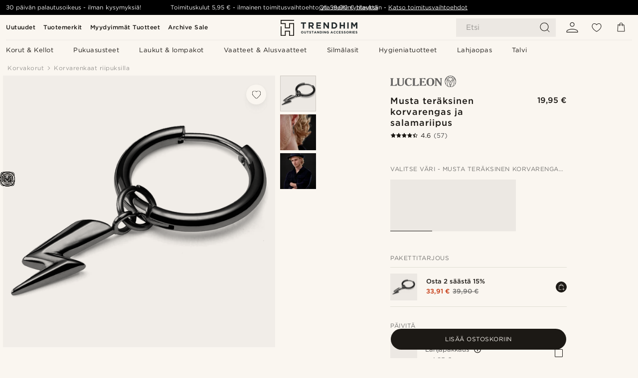

--- FILE ---
content_type: text/html; charset=utf-8
request_url: https://www.trendhim.fi/musta-teraksinen-korvarengas-ja-salamariipus-p.html
body_size: 90439
content:
<!DOCTYPE html><html lang="fi-FI"><head><meta charSet="utf-8" data-next-head=""/><meta content="width=device-width, initial-scale=1" name="viewport" data-next-head=""/><link href="//app.usercentrics.eu" rel="preconnect" data-next-head=""/><title data-next-head="">Musta teräksinen korvarengas ja salamariipus | Varastossa! | Lucleon</title><meta content="Osta Lucleon - Musta teräksinen korvarengas ja salamariipus vain 19,95 €. Osta Trendhimiltä ja saat 30 päivän palautusoikeuden. Pidämme huolta siitä, että saat erinomaisen asiakaskokemuksen." name="description" data-next-head=""/><meta content="index, follow" name="robots" data-next-head=""/><link href="https://www.trendhim.fi/musta-teraksinen-korvarengas-ja-salamariipus-p.html" rel="canonical" data-next-head=""/><meta content="Osta Lucleon - Musta teräksinen korvarengas ja salamariipus vain 19,95 €. Osta Trendhimiltä ja saat 30 päivän palautusoikeuden. Pidämme huolta siitä, että saat erinomaisen asiakaskokemuksen." property="og:description" data-next-head=""/><meta content="https://eu-images.contentstack.com/v3/assets/blt7dcd2cfbc90d45de/blt3608bc7f9f9299ec/60dc283593730d0ef6fd5f03/black_steel_drop_hoop_earring_with_lightning_bolt_charm.jpg?format=pjpg&amp;auto=webp&amp;quality=75%2C90&amp;width=1200" property="og:image" data-next-head=""/><meta content="Trendhim" property="og:site_name" data-next-head=""/><meta content="Musta teräksinen korvarengas ja salamariipus | Varastossa! | Lucleon" property="og:title" data-next-head=""/><meta content="products" property="og:type" data-next-head=""/><meta content="https://www.trendhim.fi/musta-teraksinen-korvarengas-ja-salamariipus-p.html" property="og:url" data-next-head=""/><link href="https://www.trendhim.gr/drop-hoop-lightning-bolt-charm-22210-p.html" hrefLang="el-GR" rel="alternate" data-next-head=""/><link href="https://www.trendhim.se/svart-orhange-ring-i-rostfritt-stal-med-blixt-p.html" hrefLang="sv-SE" rel="alternate" data-next-head=""/><link href="https://www.trendhim.be/zwarte-stalen-oorbel-met-bliksemschichthanger-p.html" hrefLang="nl-BE" rel="alternate" data-next-head=""/><link href="https://www.trendhim.ch/stahl-creole-schwarz-mit-blitz-charm-p.html" hrefLang="de-CH" rel="alternate" data-next-head=""/><link href="https://www.trendhim.cz/cerna-ocelova-nausnice-s-bleskem-p.html" hrefLang="cs-CZ" rel="alternate" data-next-head=""/><link href="https://www.trendhim.com.cy/mauro-atsalino-skoulariki-krikos-drop-hoop-lightning-bolt-charm-p.html" hrefLang="el-CY" rel="alternate" data-next-head=""/><link href="https://www.trendhim.ca/black-steel-stainless-steel-lightning-bolt-hoop-earring-p.html" hrefLang="en-CA" rel="alternate" data-next-head=""/><link href="https://www.trendhim.jp/buratsukusuchirudorotsupuhupuiyaringu-lei-nochiyamufu-ki-p.html" hrefLang="ja-JP" rel="alternate" data-next-head=""/><link href="https://www.trendhim.ie/black-steel-drop-hoop-earring-with-lightning-bolt-charm-p.html" hrefLang="en-IE" rel="alternate" data-next-head=""/><link href="https://www.trendhim.si/crn-jeklen-uhan-v-obliki-obroca-z-obeskom-strele-p.html" hrefLang="sl-SI" rel="alternate" data-next-head=""/><link href="https://www.trendhim.pl/czarny-stalowy-kolczyk-z-zawieszka-w-ksztalcie-blyskawicy-p.html" hrefLang="pl-PL" rel="alternate" data-next-head=""/><link href="https://www.trendhim.ee/must-roostevabast-terasest-ripprongas-korvarongas-valgukiire-amuletiga-p.html" hrefLang="et-EE" rel="alternate" data-next-head=""/><link href="https://www.trendhim.hu/fekete-acel-karika-fulbevalo-villam-fuggovel-p.html" hrefLang="hu-HU" rel="alternate" data-next-head=""/><link href="https://www.trendhim.pt/brinco-argola-em-aco-preto-com-pendente-raio-p.html" hrefLang="pt-PT" rel="alternate" data-next-head=""/><link href="https://www.trendhim.sg/black-steel-drop-hoop-earring-with-lightning-bolt-charm-p.html" hrefLang="en-SG" rel="alternate" data-next-head=""/><link href="https://www.trendhim.sk/ocelova-kruhova-nausnica-v-ciernej-farbe-s-bleskom-p.html" hrefLang="sk-SK" rel="alternate" data-next-head=""/><link href="https://www.trendhim.dk/sort-drop-hoop-stalorering-m-lyn-vedhaeng-p.html" hrefLang="da-DK" rel="alternate" data-next-head=""/><link href="https://www.trendhim.fi/musta-teraksinen-korvarengas-ja-salamariipus-p.html" hrefLang="fi-FI" rel="alternate" data-next-head=""/><link href="https://www.trendhim.lt/juodas-plieninis-ziedinis-auskaras-su-zaibo-pakabuku-p.html" hrefLang="lt-LT" rel="alternate" data-next-head=""/><link href="https://www.trendhim.ro/cercel-rotund-cu-pandantiv-fulger-p.html" hrefLang="ro-RO" rel="alternate" data-next-head=""/><link href="https://www.trendhim.nl/zwarte-stalen-oorbel-met-bliksemschichthanger-p.html" hrefLang="nl-NL" rel="alternate" data-next-head=""/><link href="https://www.trendhim.de/stahl-creole-schwarz-mit-blitz-charm-p.html" hrefLang="de-DE" rel="alternate" data-next-head=""/><link href="https://www.trendhim.be/fr/boucle-d-oreille-en-acier-noir-avec-pendentif-eclair-p.html" hrefLang="fr-BE" rel="alternate" data-next-head=""/><link href="https://www.trendhim.com/es/pendiente-de-aro-de-acero-negro-con-colgante-de-rayo-p.html" hrefLang="es-US" rel="alternate" data-next-head=""/><link href="https://www.trendhim.com/black-steel-stainless-steel-lightning-bolt-hoop-earring-p.html" hrefLang="en-US" rel="alternate" data-next-head=""/><link href="https://www.trendhim.ch/fr/boucle-d-oreille-en-acier-noir-avec-pendentif-eclair-p.html" hrefLang="fr-CH" rel="alternate" data-next-head=""/><link href="https://www.trendhim.fr/boucle-d-oreille-en-acier-noir-avec-pendentif-eclair-p.html" hrefLang="fr-FR" rel="alternate" data-next-head=""/><link href="https://www.trendhim.co.nz/black-steel-drop-hoop-earring-with-lightning-bolt-charm-p.html" hrefLang="en-NZ" rel="alternate" data-next-head=""/><link href="https://www.trendhim.at/stahl-creole-schwarz-mit-blitz-charm-p.html" hrefLang="de-AT" rel="alternate" data-next-head=""/><link href="https://www.trendhim.ca/fr/boucle-d-oreille-en-acier-noir-avec-pendentif-eclair-p.html" hrefLang="fr-CA" rel="alternate" data-next-head=""/><link href="https://www.trendhim.es/pendiente-de-aro-de-acero-negro-con-colgante-de-rayo-p.html" hrefLang="es-ES" rel="alternate" data-next-head=""/><link href="https://www.trendhim.bg/cherna-stomanena-halka-s-s-svetkavica-p.html" hrefLang="bg-BG" rel="alternate" data-next-head=""/><link href="https://www.trendhim.no/svart-stalorering-med-lynnedslag-p.html" hrefLang="nb-NO" rel="alternate" data-next-head=""/><link href="https://www.trendhim.com.au/black-steel-drop-hoop-earring-with-lightning-bolt-charm-p.html" hrefLang="en-AU" rel="alternate" data-next-head=""/><link href="https://www.trendhim.com.tr/siyah-celik-dusus-halka-kupe-yildirim-damgasi-charm-ile-p.html" hrefLang="tr-TR" rel="alternate" data-next-head=""/><link href="https://www.trendhim.co.uk/black-steel-drop-hoop-earring-with-lightning-bolt-charm-p.html" hrefLang="en-GB" rel="alternate" data-next-head=""/><link href="https://www.trendhim.it/orecchino-a-cerchio-in-acciaio-nero-con-ciondolo-a-forma-di-fulmine-p.html" hrefLang="it-IT" rel="alternate" data-next-head=""/><link href="https://www.trendhim.kr/beulraeg-seutil-deurob-hupeu-gwigeoliwa-beongaebolteu-cam-p.html" hrefLang="ko-KR" rel="alternate" data-next-head=""/><link href="https://www.trendhim.lv/melna-terauda-auskars-ar-zibens-formas-piekarinu-p.html" hrefLang="lv-LV" rel="alternate" data-next-head=""/><link href="https://www.trendhim.hr/okrugla-nausnica-od-crnog-celika-s-visecim-privjeskom-munje-p.html" hrefLang="hr-HR" rel="alternate" data-next-head=""/><link href="https://connect.facebook.net" rel="preconnect"/><link href="https://eu-images.contentstack.com" rel="preconnect"/><link href="https://googleads.g.doubleclick.net" rel="preconnect"/><link href="https://www.google.com" rel="preconnect"/><link href="https://www.google.dk" rel="preconnect"/><link href="https://www.googleadservices.com" rel="preconnect"/><link href="https://player.vimeo.com" rel="preconnect"/><link href="https://api2.amplitude.com" rel="preconnect"/><link href="https://eu-images.contentstack.com/v3/assets/blt7dcd2cfbc90d45de/bltebd2e677db91977b/68cbaa3ba06b0d01e5345b8a/favicon-16x16.png" rel="icon" sizes="16x16" type="image/png"/><link href="https://eu-images.contentstack.com/v3/assets/blt7dcd2cfbc90d45de/blt2b20f0d31bd75b2d/68cbaa3ba500fb23df8a0b0f/favicon-32x32.png" rel="icon" sizes="32x32" type="image/png"/><link href="https://eu-images.contentstack.com/v3/assets/blt7dcd2cfbc90d45de/blt5bab4510fa326b7c/68cbaa3b8424f7664270b1cf/favicon-96x96.png" rel="icon" sizes="96x96" type="image/png"/><link href="https://eu-images.contentstack.com/v3/assets/blt7dcd2cfbc90d45de/blt1ea1cfa791ffca2f/68cbaa3b4b81d3fed43426d9/apple-touch-icon.png" rel="apple-touch-icon" sizes="180x180"/><link href="https://eu-images.contentstack.com/v3/assets/blt7dcd2cfbc90d45de/blt886161eca2c1dcfb/68cbaa3bb798f803c7af4ff0/web-app-manifest-192x192.png" rel="icon" sizes="192x192"/><link data-next-font="size-adjust" rel="preconnect" href="/" crossorigin="anonymous"/><link rel="preload" href="/_next/static/css/1515580fc5a5f729.css" as="style"/><link rel="preload" href="/_next/static/css/952b2eef0f2bc3c1.css" as="style"/><link rel="preload" href="/_next/static/css/6c77d029a49e6b67.css" as="style"/><link rel="preload" href="/_next/static/css/dcf6d3f9c75470f5.css" as="style"/><link rel="preload" href="/_next/static/css/a321c0c5eba1f3b8.css" as="style"/><link rel="preload" href="/_next/static/css/b6435a8bd85ad7c5.css" as="style"/><link rel="preload" href="/_next/static/css/8ec4dfbdb8a24dfc.css" as="style"/><link rel="preload" href="/_next/static/css/f614605a4ff1dfa7.css" as="style"/><link rel="preload" href="/_next/static/css/f7cf8e6d2c1c414e.css" as="style"/><link rel="preload" href="/_next/static/css/70770c1009bd493d.css" as="style"/><link rel="preload" href="/_next/static/css/2ee0ec6b86fd15c9.css" as="style"/><link rel="preload" href="/_next/static/css/0a346e02442272fa.css" as="style"/><link as="font" crossorigin="anonymous" href="/static/fonts/gotham-basic/normal.woff" type="font/woff" data-next-head=""/><link as="font" crossorigin="anonymous" href="/static/fonts/gotham-basic/bold.woff" type="font/woff" data-next-head=""/><script type="text/javascript">dataLayer = [];</script><script type="text/javascript" data-next-head="">dataLayer.push({"HotjarSiteID":70023,"country":"FI","currencyRates":{"DKK":7.460823,"EUR":1,"USD":1.116439},"localCurrencyKey":"EUR","storeId":"6"});</script><script type="text/javascript" data-next-head="">dataLayer.push({"contentIds":"22210","pageType":"product","type":"product"});</script><script type="text/javascript" data-next-head="">
(function(w,d,s,l,i){w[l]=w[l]||[];w[l].push({'gtm.start':
new Date().getTime(),event:'gtm.js'});var f=d.getElementsByTagName(s)[0],
j=d.createElement(s),dl=l!='dataLayer'?'&l='+l:'';j.async=true;j.src=
'https://www.googletagmanager.com/gtm.js?id='+i+dl;f.parentNode.insertBefore(j,f);
})(window,document,'script','dataLayer','GTM-T9DSHJZ');
</script><script type="text/javascript" data-next-head="">
  (function() {
    function getCookie(c_name) {
      if (document.cookie.length > 0) {
        c_start = document.cookie.indexOf(c_name + "=");
        if (c_start != -1) {
          c_start = c_start + c_name.length + 1;
          c_end = document.cookie.indexOf(";", c_start);
          if (c_end == -1) c_end = document.cookie.length;
          return unescape(document.cookie.substring(c_start, c_end));
        }
      }
      return "";
    }
  
    var _user_id = '';
    var _session_id = getCookie('th_uid');
  
    var _sift = window._sift = window._sift || [];
    _sift.push(['_setAccount', '6d960fa9ea']);
    _sift.push(['_setUserId', _user_id]);
    _sift.push(['_setSessionId', _session_id]);
    _sift.push(['_trackPageview']);

    function ls() {
      var e = document.createElement('script');
      e.src = 'https://cdn.sift.com/s.js';
      document.body.appendChild(e);
    }
    if (window.attachEvent) {
      window.attachEvent('onload', ls);
    } else {
      window.addEventListener('load', ls, false);
    }
  })();
</script><svg aria-hidden="true" style="display:none" xmlns="http://www.w3.org/2000/svg"><symbol id="heart-filled" viewBox="0 0 512 473.13"><path d="M471.9 39c-24.5-25.14-59.3-39-98.1-39C321 0 280.3 23 256 66.53 231.7 23 191 0 138.2 0 99.4 0 64.6 13.86 40.1 39 14.2 65.61.5 104 .5 149.89c0 54 41.4 123.55 123 206.62a1296.29 1296.29 0 0 0 119.8 106.92l12.7 9.7 12.7-9.8a1264 1264 0 0 0 119.8-106.91c81.6-83.08 123-152.57 123-206.63 0-45.79-13.7-84.18-39.6-110.79z"></path></symbol><symbol id="heart" viewBox="0 0 512 473.13"><path d="M471.89 39c-24.45-25.14-59.3-39-98.12-39C321 0 280.26 23 256 66.49 231.74 23 191 0 138.23 0 99.41 0 64.56 13.84 40.11 39 14.2 65.62.5 104 .5 149.88c0 54 41.37 123.5 123 206.59a1269.13 1269.13 0 0 0 119.81 106.9l12.69 9.76 12.74-9.76a1269.13 1269.13 0 0 0 119.81-106.9c81.58-83.09 123-152.6 123-206.59 0-45.91-13.7-84.26-39.61-110.9zm-112.6 292.37c-41.24 42-83 77-103.29 93.48-20.34-16.46-62.05-51.44-103.29-93.48C79.25 256.49 40.42 193.73 40.42 149.88c0-69.7 37.48-113 97.81-113 37 0 64.52 15.33 81.74 45.57 12.88 22.62 15.69 46 16.07 49.74v2.46H276v-2.45c.38-3.71 3.19-27.12 16.07-49.74 17.22-30.23 44.72-45.57 81.74-45.57 60.33 0 97.81 43.29 97.81 113 0 43.85-38.83 106.61-112.29 181.49z"></path></symbol></svg><script type="text/javascript">
  if(!window.HTMLPictureElement || !('sizes' in document.createElement('img'))){
    document.createElement('picture');
    //generating the config array
    window.picturefillCFG = window.picturefillCFG || [];
    picturefillCFG.push([ "algorithm", "saveData" ]);

    var head = document.getElementsByTagName('head')[0];
    var js = document.createElement('script');
    js.src = '/static/js/picturefill.min.js';
    head.appendChild(js);
  }
</script><script type="text/javascript">
    var userAgent = window.navigator.userAgent
    var isSafari = userAgent.includes('Safari/')
    var requirePoly = userAgent.includes('Version/12') || userAgent.includes('Version/13') || userAgent.includes('Version/14')
    if(isSafari && requirePoly){
      var head = document.getElementsByTagName('head')[0];
      var js = document.createElement('script');
      js.src = '/static/js/smoothScrollFill.min.js';
      head.appendChild(js);
    }
</script><script type="text/javascript">
    var userAgent = window.navigator.userAgent
    var isSafari = userAgent.includes('Safari/')
    var requirePoly = userAgent.includes('Version/12') || userAgent.includes('Version/13') || userAgent.includes('Version/14')
    if(isSafari && requirePoly && typeof window !== 'undefined'){
      var head = document.getElementsByTagName('head')[0];
      var js = document.createElement('script');
      js.src = '/static/js/dialog-polyfill.min.js';
      head.appendChild(js);
      var css = document.createElement('link');
      css.src = '/static/styles/dialog-polyfill.css';
      css.type = 'text/css';
      css.rel = 'stylesheet';
      head.appendChild(css);
    }
</script><link rel="stylesheet" href="/_next/static/css/1515580fc5a5f729.css" data-n-g=""/><link rel="stylesheet" href="/_next/static/css/952b2eef0f2bc3c1.css" data-n-p=""/><link rel="stylesheet" href="/_next/static/css/6c77d029a49e6b67.css" data-n-p=""/><link rel="stylesheet" href="/_next/static/css/dcf6d3f9c75470f5.css" data-n-p=""/><link rel="stylesheet" href="/_next/static/css/a321c0c5eba1f3b8.css" data-n-p=""/><link rel="stylesheet" href="/_next/static/css/b6435a8bd85ad7c5.css"/><link rel="stylesheet" href="/_next/static/css/8ec4dfbdb8a24dfc.css"/><link rel="stylesheet" href="/_next/static/css/f614605a4ff1dfa7.css"/><link rel="stylesheet" href="/_next/static/css/f7cf8e6d2c1c414e.css"/><link rel="stylesheet" href="/_next/static/css/70770c1009bd493d.css"/><link rel="stylesheet" href="/_next/static/css/2ee0ec6b86fd15c9.css"/><link rel="stylesheet" href="/_next/static/css/0a346e02442272fa.css"/><noscript data-n-css=""></noscript><script defer="" noModule="" src="/_next/static/chunks/polyfills-42372ed130431b0a.js"></script><script defer="" src="/_next/static/chunks/1956.c6eb69de45d07904.js"></script><script defer="" src="/_next/static/chunks/8959.10a4f7c625038729.js"></script><script defer="" src="/_next/static/chunks/3898.4012b546993b07c7.js"></script><script defer="" src="/_next/static/chunks/7700.db89118298deee8d.js"></script><script defer="" src="/_next/static/chunks/7685.ea36fcd1a6a377f8.js"></script><script defer="" src="/_next/static/chunks/819.edd08ae4daf221a0.js"></script><script src="/_next/static/chunks/webpack-bb8aa6e6d3b7e68a.js" defer=""></script><script src="/_next/static/chunks/framework-7c1e01c5ddfc578c.js" defer=""></script><script src="/_next/static/chunks/main-78e15da3bc713aee.js" defer=""></script><script src="/_next/static/chunks/pages/_app-e160465782620130.js" defer=""></script><script src="/_next/static/chunks/6922-2a09d48a1a84f2fb.js" defer=""></script><script src="/_next/static/chunks/4698-cfb11e7f64992645.js" defer=""></script><script src="/_next/static/chunks/6563-1c0adda892e6be0a.js" defer=""></script><script src="/_next/static/chunks/5842-00f6fc0b90f3a1a6.js" defer=""></script><script src="/_next/static/chunks/9546-c9b8de60418b53fb.js" defer=""></script><script src="/_next/static/chunks/2943-46acd43192704b11.js" defer=""></script><script src="/_next/static/chunks/5017-7ccfe8b1f6721213.js" defer=""></script><script src="/_next/static/chunks/6065-0b1fbb9d40dda7cb.js" defer=""></script><script src="/_next/static/chunks/1065-a6866845642a0c89.js" defer=""></script><script src="/_next/static/chunks/pages/products/%5B...slug%5D-ca1c775360095676.js" defer=""></script><script src="/_next/static/2I9Ri6cXSDghyJFZQUhzp/_buildManifest.js" defer=""></script><script src="/_next/static/2I9Ri6cXSDghyJFZQUhzp/_ssgManifest.js" defer=""></script></head><body class="preload"><noscript>
<iframe src="https://www.googletagmanager.com/ns.html?id=GTM-T9DSHJZ"
height="0" width="0" style="display:none;visibility:hidden"></iframe>
</noscript><link rel="preload" as="image" imageSrcSet="https://eu-images.contentstack.com/v3/assets/blt7dcd2cfbc90d45de/blt59296545a01439bf/trendhim-logo-with-text-v2.svg?format=pjpg&amp;auto=webp&amp;quality=75%2C90&amp;width=140, https://eu-images.contentstack.com/v3/assets/blt7dcd2cfbc90d45de/blt59296545a01439bf/trendhim-logo-with-text-v2.svg?format=pjpg&amp;auto=webp&amp;quality=75%2C90&amp;width=280 2x"/><link rel="preload" as="image" imageSrcSet="https://eu-images.contentstack.com/v3/assets/blt7dcd2cfbc90d45de/blt3608bc7f9f9299ec/60dc283593730d0ef6fd5f03/black_steel_drop_hoop_earring_with_lightning_bolt_charm.jpg?format=pjpg&amp;auto=webp&amp;quality=75%2C90&amp;width=16 16w, https://eu-images.contentstack.com/v3/assets/blt7dcd2cfbc90d45de/blt3608bc7f9f9299ec/60dc283593730d0ef6fd5f03/black_steel_drop_hoop_earring_with_lightning_bolt_charm.jpg?format=pjpg&amp;auto=webp&amp;quality=75%2C90&amp;width=32 32w, https://eu-images.contentstack.com/v3/assets/blt7dcd2cfbc90d45de/blt3608bc7f9f9299ec/60dc283593730d0ef6fd5f03/black_steel_drop_hoop_earring_with_lightning_bolt_charm.jpg?format=pjpg&amp;auto=webp&amp;quality=75%2C90&amp;width=48 48w, https://eu-images.contentstack.com/v3/assets/blt7dcd2cfbc90d45de/blt3608bc7f9f9299ec/60dc283593730d0ef6fd5f03/black_steel_drop_hoop_earring_with_lightning_bolt_charm.jpg?format=pjpg&amp;auto=webp&amp;quality=75%2C90&amp;width=64 64w, https://eu-images.contentstack.com/v3/assets/blt7dcd2cfbc90d45de/blt3608bc7f9f9299ec/60dc283593730d0ef6fd5f03/black_steel_drop_hoop_earring_with_lightning_bolt_charm.jpg?format=pjpg&amp;auto=webp&amp;quality=75%2C90&amp;width=96 96w, https://eu-images.contentstack.com/v3/assets/blt7dcd2cfbc90d45de/blt3608bc7f9f9299ec/60dc283593730d0ef6fd5f03/black_steel_drop_hoop_earring_with_lightning_bolt_charm.jpg?format=pjpg&amp;auto=webp&amp;quality=75%2C90&amp;width=128 128w, https://eu-images.contentstack.com/v3/assets/blt7dcd2cfbc90d45de/blt3608bc7f9f9299ec/60dc283593730d0ef6fd5f03/black_steel_drop_hoop_earring_with_lightning_bolt_charm.jpg?format=pjpg&amp;auto=webp&amp;quality=75%2C90&amp;width=256 256w, https://eu-images.contentstack.com/v3/assets/blt7dcd2cfbc90d45de/blt3608bc7f9f9299ec/60dc283593730d0ef6fd5f03/black_steel_drop_hoop_earring_with_lightning_bolt_charm.jpg?format=pjpg&amp;auto=webp&amp;quality=75%2C90&amp;width=384 384w, https://eu-images.contentstack.com/v3/assets/blt7dcd2cfbc90d45de/blt3608bc7f9f9299ec/60dc283593730d0ef6fd5f03/black_steel_drop_hoop_earring_with_lightning_bolt_charm.jpg?format=pjpg&amp;auto=webp&amp;quality=75%2C90&amp;width=640 640w, https://eu-images.contentstack.com/v3/assets/blt7dcd2cfbc90d45de/blt3608bc7f9f9299ec/60dc283593730d0ef6fd5f03/black_steel_drop_hoop_earring_with_lightning_bolt_charm.jpg?format=pjpg&amp;auto=webp&amp;quality=75%2C90&amp;width=750 750w, https://eu-images.contentstack.com/v3/assets/blt7dcd2cfbc90d45de/blt3608bc7f9f9299ec/60dc283593730d0ef6fd5f03/black_steel_drop_hoop_earring_with_lightning_bolt_charm.jpg?format=pjpg&amp;auto=webp&amp;quality=75%2C90&amp;width=828 828w, https://eu-images.contentstack.com/v3/assets/blt7dcd2cfbc90d45de/blt3608bc7f9f9299ec/60dc283593730d0ef6fd5f03/black_steel_drop_hoop_earring_with_lightning_bolt_charm.jpg?format=pjpg&amp;auto=webp&amp;quality=75%2C90&amp;width=1080 1080w, https://eu-images.contentstack.com/v3/assets/blt7dcd2cfbc90d45de/blt3608bc7f9f9299ec/60dc283593730d0ef6fd5f03/black_steel_drop_hoop_earring_with_lightning_bolt_charm.jpg?format=pjpg&amp;auto=webp&amp;quality=75%2C90&amp;width=1200 1200w, https://eu-images.contentstack.com/v3/assets/blt7dcd2cfbc90d45de/blt3608bc7f9f9299ec/60dc283593730d0ef6fd5f03/black_steel_drop_hoop_earring_with_lightning_bolt_charm.jpg?format=pjpg&amp;auto=webp&amp;quality=75%2C90&amp;width=1920 1920w, https://eu-images.contentstack.com/v3/assets/blt7dcd2cfbc90d45de/blt3608bc7f9f9299ec/60dc283593730d0ef6fd5f03/black_steel_drop_hoop_earring_with_lightning_bolt_charm.jpg?format=pjpg&amp;auto=webp&amp;quality=75%2C90&amp;width=2048 2048w, https://eu-images.contentstack.com/v3/assets/blt7dcd2cfbc90d45de/blt3608bc7f9f9299ec/60dc283593730d0ef6fd5f03/black_steel_drop_hoop_earring_with_lightning_bolt_charm.jpg?format=pjpg&amp;auto=webp&amp;quality=75%2C90&amp;width=3840 3840w" imageSizes="(min-width: 0px) 535px, (min-width: 900px) 445px, (min-width: 1024px) 590px, 590px"/><link rel="preload" as="image" href="https://eu-images.contentstack.com/v3/assets/blt7dcd2cfbc90d45de/blt05a56f921a8ce54b/62155972c27bcd6ae2b6b975/brand-logo-286.svg"/><link rel="preload" as="image" imageSrcSet="https://eu-images.contentstack.com/v3/assets/blt7dcd2cfbc90d45de/blt3608bc7f9f9299ec/60dc283593730d0ef6fd5f03/black_steel_drop_hoop_earring_with_lightning_bolt_charm.jpg?format=pjpg&amp;auto=webp&amp;quality=75%2C90&amp;width=16 16w, https://eu-images.contentstack.com/v3/assets/blt7dcd2cfbc90d45de/blt3608bc7f9f9299ec/60dc283593730d0ef6fd5f03/black_steel_drop_hoop_earring_with_lightning_bolt_charm.jpg?format=pjpg&amp;auto=webp&amp;quality=75%2C90&amp;width=32 32w, https://eu-images.contentstack.com/v3/assets/blt7dcd2cfbc90d45de/blt3608bc7f9f9299ec/60dc283593730d0ef6fd5f03/black_steel_drop_hoop_earring_with_lightning_bolt_charm.jpg?format=pjpg&amp;auto=webp&amp;quality=75%2C90&amp;width=48 48w, https://eu-images.contentstack.com/v3/assets/blt7dcd2cfbc90d45de/blt3608bc7f9f9299ec/60dc283593730d0ef6fd5f03/black_steel_drop_hoop_earring_with_lightning_bolt_charm.jpg?format=pjpg&amp;auto=webp&amp;quality=75%2C90&amp;width=64 64w, https://eu-images.contentstack.com/v3/assets/blt7dcd2cfbc90d45de/blt3608bc7f9f9299ec/60dc283593730d0ef6fd5f03/black_steel_drop_hoop_earring_with_lightning_bolt_charm.jpg?format=pjpg&amp;auto=webp&amp;quality=75%2C90&amp;width=96 96w, https://eu-images.contentstack.com/v3/assets/blt7dcd2cfbc90d45de/blt3608bc7f9f9299ec/60dc283593730d0ef6fd5f03/black_steel_drop_hoop_earring_with_lightning_bolt_charm.jpg?format=pjpg&amp;auto=webp&amp;quality=75%2C90&amp;width=128 128w, https://eu-images.contentstack.com/v3/assets/blt7dcd2cfbc90d45de/blt3608bc7f9f9299ec/60dc283593730d0ef6fd5f03/black_steel_drop_hoop_earring_with_lightning_bolt_charm.jpg?format=pjpg&amp;auto=webp&amp;quality=75%2C90&amp;width=256 256w, https://eu-images.contentstack.com/v3/assets/blt7dcd2cfbc90d45de/blt3608bc7f9f9299ec/60dc283593730d0ef6fd5f03/black_steel_drop_hoop_earring_with_lightning_bolt_charm.jpg?format=pjpg&amp;auto=webp&amp;quality=75%2C90&amp;width=384 384w, https://eu-images.contentstack.com/v3/assets/blt7dcd2cfbc90d45de/blt3608bc7f9f9299ec/60dc283593730d0ef6fd5f03/black_steel_drop_hoop_earring_with_lightning_bolt_charm.jpg?format=pjpg&amp;auto=webp&amp;quality=75%2C90&amp;width=640 640w, https://eu-images.contentstack.com/v3/assets/blt7dcd2cfbc90d45de/blt3608bc7f9f9299ec/60dc283593730d0ef6fd5f03/black_steel_drop_hoop_earring_with_lightning_bolt_charm.jpg?format=pjpg&amp;auto=webp&amp;quality=75%2C90&amp;width=750 750w, https://eu-images.contentstack.com/v3/assets/blt7dcd2cfbc90d45de/blt3608bc7f9f9299ec/60dc283593730d0ef6fd5f03/black_steel_drop_hoop_earring_with_lightning_bolt_charm.jpg?format=pjpg&amp;auto=webp&amp;quality=75%2C90&amp;width=828 828w, https://eu-images.contentstack.com/v3/assets/blt7dcd2cfbc90d45de/blt3608bc7f9f9299ec/60dc283593730d0ef6fd5f03/black_steel_drop_hoop_earring_with_lightning_bolt_charm.jpg?format=pjpg&amp;auto=webp&amp;quality=75%2C90&amp;width=1080 1080w, https://eu-images.contentstack.com/v3/assets/blt7dcd2cfbc90d45de/blt3608bc7f9f9299ec/60dc283593730d0ef6fd5f03/black_steel_drop_hoop_earring_with_lightning_bolt_charm.jpg?format=pjpg&amp;auto=webp&amp;quality=75%2C90&amp;width=1200 1200w, https://eu-images.contentstack.com/v3/assets/blt7dcd2cfbc90d45de/blt3608bc7f9f9299ec/60dc283593730d0ef6fd5f03/black_steel_drop_hoop_earring_with_lightning_bolt_charm.jpg?format=pjpg&amp;auto=webp&amp;quality=75%2C90&amp;width=1920 1920w, https://eu-images.contentstack.com/v3/assets/blt7dcd2cfbc90d45de/blt3608bc7f9f9299ec/60dc283593730d0ef6fd5f03/black_steel_drop_hoop_earring_with_lightning_bolt_charm.jpg?format=pjpg&amp;auto=webp&amp;quality=75%2C90&amp;width=2048 2048w, https://eu-images.contentstack.com/v3/assets/blt7dcd2cfbc90d45de/blt3608bc7f9f9299ec/60dc283593730d0ef6fd5f03/black_steel_drop_hoop_earring_with_lightning_bolt_charm.jpg?format=pjpg&amp;auto=webp&amp;quality=75%2C90&amp;width=3840 3840w" imageSizes="72px"/><link rel="preload" as="image" imageSrcSet="https://eu-images.contentstack.com/v3/assets/blt7dcd2cfbc90d45de/blt34d3f1e55b0a2b2e/60dc2902a37ada0f2cd14bad/rel-megashoot-2-earrings-22206-tobiasst_3.jpg?format=pjpg&amp;auto=webp&amp;quality=75%2C90&amp;width=16 16w, https://eu-images.contentstack.com/v3/assets/blt7dcd2cfbc90d45de/blt34d3f1e55b0a2b2e/60dc2902a37ada0f2cd14bad/rel-megashoot-2-earrings-22206-tobiasst_3.jpg?format=pjpg&amp;auto=webp&amp;quality=75%2C90&amp;width=32 32w, https://eu-images.contentstack.com/v3/assets/blt7dcd2cfbc90d45de/blt34d3f1e55b0a2b2e/60dc2902a37ada0f2cd14bad/rel-megashoot-2-earrings-22206-tobiasst_3.jpg?format=pjpg&amp;auto=webp&amp;quality=75%2C90&amp;width=48 48w, https://eu-images.contentstack.com/v3/assets/blt7dcd2cfbc90d45de/blt34d3f1e55b0a2b2e/60dc2902a37ada0f2cd14bad/rel-megashoot-2-earrings-22206-tobiasst_3.jpg?format=pjpg&amp;auto=webp&amp;quality=75%2C90&amp;width=64 64w, https://eu-images.contentstack.com/v3/assets/blt7dcd2cfbc90d45de/blt34d3f1e55b0a2b2e/60dc2902a37ada0f2cd14bad/rel-megashoot-2-earrings-22206-tobiasst_3.jpg?format=pjpg&amp;auto=webp&amp;quality=75%2C90&amp;width=96 96w, https://eu-images.contentstack.com/v3/assets/blt7dcd2cfbc90d45de/blt34d3f1e55b0a2b2e/60dc2902a37ada0f2cd14bad/rel-megashoot-2-earrings-22206-tobiasst_3.jpg?format=pjpg&amp;auto=webp&amp;quality=75%2C90&amp;width=128 128w, https://eu-images.contentstack.com/v3/assets/blt7dcd2cfbc90d45de/blt34d3f1e55b0a2b2e/60dc2902a37ada0f2cd14bad/rel-megashoot-2-earrings-22206-tobiasst_3.jpg?format=pjpg&amp;auto=webp&amp;quality=75%2C90&amp;width=256 256w, https://eu-images.contentstack.com/v3/assets/blt7dcd2cfbc90d45de/blt34d3f1e55b0a2b2e/60dc2902a37ada0f2cd14bad/rel-megashoot-2-earrings-22206-tobiasst_3.jpg?format=pjpg&amp;auto=webp&amp;quality=75%2C90&amp;width=384 384w, https://eu-images.contentstack.com/v3/assets/blt7dcd2cfbc90d45de/blt34d3f1e55b0a2b2e/60dc2902a37ada0f2cd14bad/rel-megashoot-2-earrings-22206-tobiasst_3.jpg?format=pjpg&amp;auto=webp&amp;quality=75%2C90&amp;width=640 640w, https://eu-images.contentstack.com/v3/assets/blt7dcd2cfbc90d45de/blt34d3f1e55b0a2b2e/60dc2902a37ada0f2cd14bad/rel-megashoot-2-earrings-22206-tobiasst_3.jpg?format=pjpg&amp;auto=webp&amp;quality=75%2C90&amp;width=750 750w, https://eu-images.contentstack.com/v3/assets/blt7dcd2cfbc90d45de/blt34d3f1e55b0a2b2e/60dc2902a37ada0f2cd14bad/rel-megashoot-2-earrings-22206-tobiasst_3.jpg?format=pjpg&amp;auto=webp&amp;quality=75%2C90&amp;width=828 828w, https://eu-images.contentstack.com/v3/assets/blt7dcd2cfbc90d45de/blt34d3f1e55b0a2b2e/60dc2902a37ada0f2cd14bad/rel-megashoot-2-earrings-22206-tobiasst_3.jpg?format=pjpg&amp;auto=webp&amp;quality=75%2C90&amp;width=1080 1080w, https://eu-images.contentstack.com/v3/assets/blt7dcd2cfbc90d45de/blt34d3f1e55b0a2b2e/60dc2902a37ada0f2cd14bad/rel-megashoot-2-earrings-22206-tobiasst_3.jpg?format=pjpg&amp;auto=webp&amp;quality=75%2C90&amp;width=1200 1200w, https://eu-images.contentstack.com/v3/assets/blt7dcd2cfbc90d45de/blt34d3f1e55b0a2b2e/60dc2902a37ada0f2cd14bad/rel-megashoot-2-earrings-22206-tobiasst_3.jpg?format=pjpg&amp;auto=webp&amp;quality=75%2C90&amp;width=1920 1920w, https://eu-images.contentstack.com/v3/assets/blt7dcd2cfbc90d45de/blt34d3f1e55b0a2b2e/60dc2902a37ada0f2cd14bad/rel-megashoot-2-earrings-22206-tobiasst_3.jpg?format=pjpg&amp;auto=webp&amp;quality=75%2C90&amp;width=2048 2048w, https://eu-images.contentstack.com/v3/assets/blt7dcd2cfbc90d45de/blt34d3f1e55b0a2b2e/60dc2902a37ada0f2cd14bad/rel-megashoot-2-earrings-22206-tobiasst_3.jpg?format=pjpg&amp;auto=webp&amp;quality=75%2C90&amp;width=3840 3840w" imageSizes="72px"/><link rel="preload" as="image" imageSrcSet="https://eu-images.contentstack.com/v3/assets/blt7dcd2cfbc90d45de/bltcd387936e9228722/60dc2bbc5775160f9f243679/rel-megashoot-1-earrings-22210-tobiasst.jpg?format=pjpg&amp;auto=webp&amp;quality=75%2C90&amp;width=16 16w, https://eu-images.contentstack.com/v3/assets/blt7dcd2cfbc90d45de/bltcd387936e9228722/60dc2bbc5775160f9f243679/rel-megashoot-1-earrings-22210-tobiasst.jpg?format=pjpg&amp;auto=webp&amp;quality=75%2C90&amp;width=32 32w, https://eu-images.contentstack.com/v3/assets/blt7dcd2cfbc90d45de/bltcd387936e9228722/60dc2bbc5775160f9f243679/rel-megashoot-1-earrings-22210-tobiasst.jpg?format=pjpg&amp;auto=webp&amp;quality=75%2C90&amp;width=48 48w, https://eu-images.contentstack.com/v3/assets/blt7dcd2cfbc90d45de/bltcd387936e9228722/60dc2bbc5775160f9f243679/rel-megashoot-1-earrings-22210-tobiasst.jpg?format=pjpg&amp;auto=webp&amp;quality=75%2C90&amp;width=64 64w, https://eu-images.contentstack.com/v3/assets/blt7dcd2cfbc90d45de/bltcd387936e9228722/60dc2bbc5775160f9f243679/rel-megashoot-1-earrings-22210-tobiasst.jpg?format=pjpg&amp;auto=webp&amp;quality=75%2C90&amp;width=96 96w, https://eu-images.contentstack.com/v3/assets/blt7dcd2cfbc90d45de/bltcd387936e9228722/60dc2bbc5775160f9f243679/rel-megashoot-1-earrings-22210-tobiasst.jpg?format=pjpg&amp;auto=webp&amp;quality=75%2C90&amp;width=128 128w, https://eu-images.contentstack.com/v3/assets/blt7dcd2cfbc90d45de/bltcd387936e9228722/60dc2bbc5775160f9f243679/rel-megashoot-1-earrings-22210-tobiasst.jpg?format=pjpg&amp;auto=webp&amp;quality=75%2C90&amp;width=256 256w, https://eu-images.contentstack.com/v3/assets/blt7dcd2cfbc90d45de/bltcd387936e9228722/60dc2bbc5775160f9f243679/rel-megashoot-1-earrings-22210-tobiasst.jpg?format=pjpg&amp;auto=webp&amp;quality=75%2C90&amp;width=384 384w, https://eu-images.contentstack.com/v3/assets/blt7dcd2cfbc90d45de/bltcd387936e9228722/60dc2bbc5775160f9f243679/rel-megashoot-1-earrings-22210-tobiasst.jpg?format=pjpg&amp;auto=webp&amp;quality=75%2C90&amp;width=640 640w, https://eu-images.contentstack.com/v3/assets/blt7dcd2cfbc90d45de/bltcd387936e9228722/60dc2bbc5775160f9f243679/rel-megashoot-1-earrings-22210-tobiasst.jpg?format=pjpg&amp;auto=webp&amp;quality=75%2C90&amp;width=750 750w, https://eu-images.contentstack.com/v3/assets/blt7dcd2cfbc90d45de/bltcd387936e9228722/60dc2bbc5775160f9f243679/rel-megashoot-1-earrings-22210-tobiasst.jpg?format=pjpg&amp;auto=webp&amp;quality=75%2C90&amp;width=828 828w, https://eu-images.contentstack.com/v3/assets/blt7dcd2cfbc90d45de/bltcd387936e9228722/60dc2bbc5775160f9f243679/rel-megashoot-1-earrings-22210-tobiasst.jpg?format=pjpg&amp;auto=webp&amp;quality=75%2C90&amp;width=1080 1080w, https://eu-images.contentstack.com/v3/assets/blt7dcd2cfbc90d45de/bltcd387936e9228722/60dc2bbc5775160f9f243679/rel-megashoot-1-earrings-22210-tobiasst.jpg?format=pjpg&amp;auto=webp&amp;quality=75%2C90&amp;width=1200 1200w, https://eu-images.contentstack.com/v3/assets/blt7dcd2cfbc90d45de/bltcd387936e9228722/60dc2bbc5775160f9f243679/rel-megashoot-1-earrings-22210-tobiasst.jpg?format=pjpg&amp;auto=webp&amp;quality=75%2C90&amp;width=1920 1920w, https://eu-images.contentstack.com/v3/assets/blt7dcd2cfbc90d45de/bltcd387936e9228722/60dc2bbc5775160f9f243679/rel-megashoot-1-earrings-22210-tobiasst.jpg?format=pjpg&amp;auto=webp&amp;quality=75%2C90&amp;width=2048 2048w, https://eu-images.contentstack.com/v3/assets/blt7dcd2cfbc90d45de/bltcd387936e9228722/60dc2bbc5775160f9f243679/rel-megashoot-1-earrings-22210-tobiasst.jpg?format=pjpg&amp;auto=webp&amp;quality=75%2C90&amp;width=3840 3840w" imageSizes="72px"/><link rel="preload" as="image" imageSrcSet="https://eu-images.contentstack.com/v3/assets/blt7dcd2cfbc90d45de/blt3608bc7f9f9299ec/60dc283593730d0ef6fd5f03/black_steel_drop_hoop_earring_with_lightning_bolt_charm.jpg?format=pjpg&amp;auto=webp&amp;quality=75%2C90&amp;width=42, https://eu-images.contentstack.com/v3/assets/blt7dcd2cfbc90d45de/blt3608bc7f9f9299ec/60dc283593730d0ef6fd5f03/black_steel_drop_hoop_earring_with_lightning_bolt_charm.jpg?format=pjpg&amp;auto=webp&amp;quality=75%2C90&amp;width=84 2x"/><link rel="preload" as="image" href="https://eu-images.contentstack.com/v3/assets/blt7dcd2cfbc90d45de/blt0041487219e8dffd/69088c6de07ef836594285b1/316l_steel.svg"/><link rel="preload" as="image" href="https://eu-images.contentstack.com/v3/assets/blt7dcd2cfbc90d45de/blt9dddc3e502a1accd/69049284c216780153407723/is_nickel_free.svg"/><link rel="preload" as="image" href="https://eu-images.contentstack.com/v3/assets/blt7dcd2cfbc90d45de/bltc73aac6519049d3a/690492b1b4940ce0e97ced1a/warranty_global.svg"/><link rel="preload" as="image" imageSrcSet="https://eu-images.contentstack.com/v3/assets/blt7dcd2cfbc90d45de/bltcae7c01f5c8011a0/60dc0fb120a5380ed1a47ce0/black_steel_drop_hoop_earring_with_cross_chain_charms-1.jpg?format=pjpg&amp;auto=webp&amp;quality=75%2C90&amp;width=16 16w, https://eu-images.contentstack.com/v3/assets/blt7dcd2cfbc90d45de/bltcae7c01f5c8011a0/60dc0fb120a5380ed1a47ce0/black_steel_drop_hoop_earring_with_cross_chain_charms-1.jpg?format=pjpg&amp;auto=webp&amp;quality=75%2C90&amp;width=32 32w, https://eu-images.contentstack.com/v3/assets/blt7dcd2cfbc90d45de/bltcae7c01f5c8011a0/60dc0fb120a5380ed1a47ce0/black_steel_drop_hoop_earring_with_cross_chain_charms-1.jpg?format=pjpg&amp;auto=webp&amp;quality=75%2C90&amp;width=48 48w, https://eu-images.contentstack.com/v3/assets/blt7dcd2cfbc90d45de/bltcae7c01f5c8011a0/60dc0fb120a5380ed1a47ce0/black_steel_drop_hoop_earring_with_cross_chain_charms-1.jpg?format=pjpg&amp;auto=webp&amp;quality=75%2C90&amp;width=64 64w, https://eu-images.contentstack.com/v3/assets/blt7dcd2cfbc90d45de/bltcae7c01f5c8011a0/60dc0fb120a5380ed1a47ce0/black_steel_drop_hoop_earring_with_cross_chain_charms-1.jpg?format=pjpg&amp;auto=webp&amp;quality=75%2C90&amp;width=96 96w, https://eu-images.contentstack.com/v3/assets/blt7dcd2cfbc90d45de/bltcae7c01f5c8011a0/60dc0fb120a5380ed1a47ce0/black_steel_drop_hoop_earring_with_cross_chain_charms-1.jpg?format=pjpg&amp;auto=webp&amp;quality=75%2C90&amp;width=128 128w, https://eu-images.contentstack.com/v3/assets/blt7dcd2cfbc90d45de/bltcae7c01f5c8011a0/60dc0fb120a5380ed1a47ce0/black_steel_drop_hoop_earring_with_cross_chain_charms-1.jpg?format=pjpg&amp;auto=webp&amp;quality=75%2C90&amp;width=256 256w, https://eu-images.contentstack.com/v3/assets/blt7dcd2cfbc90d45de/bltcae7c01f5c8011a0/60dc0fb120a5380ed1a47ce0/black_steel_drop_hoop_earring_with_cross_chain_charms-1.jpg?format=pjpg&amp;auto=webp&amp;quality=75%2C90&amp;width=384 384w, https://eu-images.contentstack.com/v3/assets/blt7dcd2cfbc90d45de/bltcae7c01f5c8011a0/60dc0fb120a5380ed1a47ce0/black_steel_drop_hoop_earring_with_cross_chain_charms-1.jpg?format=pjpg&amp;auto=webp&amp;quality=75%2C90&amp;width=640 640w, https://eu-images.contentstack.com/v3/assets/blt7dcd2cfbc90d45de/bltcae7c01f5c8011a0/60dc0fb120a5380ed1a47ce0/black_steel_drop_hoop_earring_with_cross_chain_charms-1.jpg?format=pjpg&amp;auto=webp&amp;quality=75%2C90&amp;width=750 750w, https://eu-images.contentstack.com/v3/assets/blt7dcd2cfbc90d45de/bltcae7c01f5c8011a0/60dc0fb120a5380ed1a47ce0/black_steel_drop_hoop_earring_with_cross_chain_charms-1.jpg?format=pjpg&amp;auto=webp&amp;quality=75%2C90&amp;width=828 828w, https://eu-images.contentstack.com/v3/assets/blt7dcd2cfbc90d45de/bltcae7c01f5c8011a0/60dc0fb120a5380ed1a47ce0/black_steel_drop_hoop_earring_with_cross_chain_charms-1.jpg?format=pjpg&amp;auto=webp&amp;quality=75%2C90&amp;width=1080 1080w, https://eu-images.contentstack.com/v3/assets/blt7dcd2cfbc90d45de/bltcae7c01f5c8011a0/60dc0fb120a5380ed1a47ce0/black_steel_drop_hoop_earring_with_cross_chain_charms-1.jpg?format=pjpg&amp;auto=webp&amp;quality=75%2C90&amp;width=1200 1200w, https://eu-images.contentstack.com/v3/assets/blt7dcd2cfbc90d45de/bltcae7c01f5c8011a0/60dc0fb120a5380ed1a47ce0/black_steel_drop_hoop_earring_with_cross_chain_charms-1.jpg?format=pjpg&amp;auto=webp&amp;quality=75%2C90&amp;width=1920 1920w, https://eu-images.contentstack.com/v3/assets/blt7dcd2cfbc90d45de/bltcae7c01f5c8011a0/60dc0fb120a5380ed1a47ce0/black_steel_drop_hoop_earring_with_cross_chain_charms-1.jpg?format=pjpg&amp;auto=webp&amp;quality=75%2C90&amp;width=2048 2048w, https://eu-images.contentstack.com/v3/assets/blt7dcd2cfbc90d45de/bltcae7c01f5c8011a0/60dc0fb120a5380ed1a47ce0/black_steel_drop_hoop_earring_with_cross_chain_charms-1.jpg?format=pjpg&amp;auto=webp&amp;quality=75%2C90&amp;width=3840 3840w" imageSizes="(max-width: 1024px) 180px, 400px" fetchPriority="high"/><link rel="preload" as="image" imageSrcSet="https://eu-images.contentstack.com/v3/assets/blt7dcd2cfbc90d45de/blt128a6ff0740849c0/60dc253363584e0ecae5e741/8-2black_steel_drop_hoop_earring_with_dice_charm.jpg?format=pjpg&amp;auto=webp&amp;quality=75%2C90&amp;width=16 16w, https://eu-images.contentstack.com/v3/assets/blt7dcd2cfbc90d45de/blt128a6ff0740849c0/60dc253363584e0ecae5e741/8-2black_steel_drop_hoop_earring_with_dice_charm.jpg?format=pjpg&amp;auto=webp&amp;quality=75%2C90&amp;width=32 32w, https://eu-images.contentstack.com/v3/assets/blt7dcd2cfbc90d45de/blt128a6ff0740849c0/60dc253363584e0ecae5e741/8-2black_steel_drop_hoop_earring_with_dice_charm.jpg?format=pjpg&amp;auto=webp&amp;quality=75%2C90&amp;width=48 48w, https://eu-images.contentstack.com/v3/assets/blt7dcd2cfbc90d45de/blt128a6ff0740849c0/60dc253363584e0ecae5e741/8-2black_steel_drop_hoop_earring_with_dice_charm.jpg?format=pjpg&amp;auto=webp&amp;quality=75%2C90&amp;width=64 64w, https://eu-images.contentstack.com/v3/assets/blt7dcd2cfbc90d45de/blt128a6ff0740849c0/60dc253363584e0ecae5e741/8-2black_steel_drop_hoop_earring_with_dice_charm.jpg?format=pjpg&amp;auto=webp&amp;quality=75%2C90&amp;width=96 96w, https://eu-images.contentstack.com/v3/assets/blt7dcd2cfbc90d45de/blt128a6ff0740849c0/60dc253363584e0ecae5e741/8-2black_steel_drop_hoop_earring_with_dice_charm.jpg?format=pjpg&amp;auto=webp&amp;quality=75%2C90&amp;width=128 128w, https://eu-images.contentstack.com/v3/assets/blt7dcd2cfbc90d45de/blt128a6ff0740849c0/60dc253363584e0ecae5e741/8-2black_steel_drop_hoop_earring_with_dice_charm.jpg?format=pjpg&amp;auto=webp&amp;quality=75%2C90&amp;width=256 256w, https://eu-images.contentstack.com/v3/assets/blt7dcd2cfbc90d45de/blt128a6ff0740849c0/60dc253363584e0ecae5e741/8-2black_steel_drop_hoop_earring_with_dice_charm.jpg?format=pjpg&amp;auto=webp&amp;quality=75%2C90&amp;width=384 384w, https://eu-images.contentstack.com/v3/assets/blt7dcd2cfbc90d45de/blt128a6ff0740849c0/60dc253363584e0ecae5e741/8-2black_steel_drop_hoop_earring_with_dice_charm.jpg?format=pjpg&amp;auto=webp&amp;quality=75%2C90&amp;width=640 640w, https://eu-images.contentstack.com/v3/assets/blt7dcd2cfbc90d45de/blt128a6ff0740849c0/60dc253363584e0ecae5e741/8-2black_steel_drop_hoop_earring_with_dice_charm.jpg?format=pjpg&amp;auto=webp&amp;quality=75%2C90&amp;width=750 750w, https://eu-images.contentstack.com/v3/assets/blt7dcd2cfbc90d45de/blt128a6ff0740849c0/60dc253363584e0ecae5e741/8-2black_steel_drop_hoop_earring_with_dice_charm.jpg?format=pjpg&amp;auto=webp&amp;quality=75%2C90&amp;width=828 828w, https://eu-images.contentstack.com/v3/assets/blt7dcd2cfbc90d45de/blt128a6ff0740849c0/60dc253363584e0ecae5e741/8-2black_steel_drop_hoop_earring_with_dice_charm.jpg?format=pjpg&amp;auto=webp&amp;quality=75%2C90&amp;width=1080 1080w, https://eu-images.contentstack.com/v3/assets/blt7dcd2cfbc90d45de/blt128a6ff0740849c0/60dc253363584e0ecae5e741/8-2black_steel_drop_hoop_earring_with_dice_charm.jpg?format=pjpg&amp;auto=webp&amp;quality=75%2C90&amp;width=1200 1200w, https://eu-images.contentstack.com/v3/assets/blt7dcd2cfbc90d45de/blt128a6ff0740849c0/60dc253363584e0ecae5e741/8-2black_steel_drop_hoop_earring_with_dice_charm.jpg?format=pjpg&amp;auto=webp&amp;quality=75%2C90&amp;width=1920 1920w, https://eu-images.contentstack.com/v3/assets/blt7dcd2cfbc90d45de/blt128a6ff0740849c0/60dc253363584e0ecae5e741/8-2black_steel_drop_hoop_earring_with_dice_charm.jpg?format=pjpg&amp;auto=webp&amp;quality=75%2C90&amp;width=2048 2048w, https://eu-images.contentstack.com/v3/assets/blt7dcd2cfbc90d45de/blt128a6ff0740849c0/60dc253363584e0ecae5e741/8-2black_steel_drop_hoop_earring_with_dice_charm.jpg?format=pjpg&amp;auto=webp&amp;quality=75%2C90&amp;width=3840 3840w" imageSizes="(max-width: 1024px) 180px, 400px" fetchPriority="high"/><link rel="preload" as="image" imageSrcSet="https://eu-images.contentstack.com/v3/assets/blt7dcd2cfbc90d45de/bltb84f9017e14ffc21/60dc119447339c0fc01e430e/11-1black_steel_drop_hoop_earring_with_feather_chain_charms.jpg?format=pjpg&amp;auto=webp&amp;quality=75%2C90&amp;width=16 16w, https://eu-images.contentstack.com/v3/assets/blt7dcd2cfbc90d45de/bltb84f9017e14ffc21/60dc119447339c0fc01e430e/11-1black_steel_drop_hoop_earring_with_feather_chain_charms.jpg?format=pjpg&amp;auto=webp&amp;quality=75%2C90&amp;width=32 32w, https://eu-images.contentstack.com/v3/assets/blt7dcd2cfbc90d45de/bltb84f9017e14ffc21/60dc119447339c0fc01e430e/11-1black_steel_drop_hoop_earring_with_feather_chain_charms.jpg?format=pjpg&amp;auto=webp&amp;quality=75%2C90&amp;width=48 48w, https://eu-images.contentstack.com/v3/assets/blt7dcd2cfbc90d45de/bltb84f9017e14ffc21/60dc119447339c0fc01e430e/11-1black_steel_drop_hoop_earring_with_feather_chain_charms.jpg?format=pjpg&amp;auto=webp&amp;quality=75%2C90&amp;width=64 64w, https://eu-images.contentstack.com/v3/assets/blt7dcd2cfbc90d45de/bltb84f9017e14ffc21/60dc119447339c0fc01e430e/11-1black_steel_drop_hoop_earring_with_feather_chain_charms.jpg?format=pjpg&amp;auto=webp&amp;quality=75%2C90&amp;width=96 96w, https://eu-images.contentstack.com/v3/assets/blt7dcd2cfbc90d45de/bltb84f9017e14ffc21/60dc119447339c0fc01e430e/11-1black_steel_drop_hoop_earring_with_feather_chain_charms.jpg?format=pjpg&amp;auto=webp&amp;quality=75%2C90&amp;width=128 128w, https://eu-images.contentstack.com/v3/assets/blt7dcd2cfbc90d45de/bltb84f9017e14ffc21/60dc119447339c0fc01e430e/11-1black_steel_drop_hoop_earring_with_feather_chain_charms.jpg?format=pjpg&amp;auto=webp&amp;quality=75%2C90&amp;width=256 256w, https://eu-images.contentstack.com/v3/assets/blt7dcd2cfbc90d45de/bltb84f9017e14ffc21/60dc119447339c0fc01e430e/11-1black_steel_drop_hoop_earring_with_feather_chain_charms.jpg?format=pjpg&amp;auto=webp&amp;quality=75%2C90&amp;width=384 384w, https://eu-images.contentstack.com/v3/assets/blt7dcd2cfbc90d45de/bltb84f9017e14ffc21/60dc119447339c0fc01e430e/11-1black_steel_drop_hoop_earring_with_feather_chain_charms.jpg?format=pjpg&amp;auto=webp&amp;quality=75%2C90&amp;width=640 640w, https://eu-images.contentstack.com/v3/assets/blt7dcd2cfbc90d45de/bltb84f9017e14ffc21/60dc119447339c0fc01e430e/11-1black_steel_drop_hoop_earring_with_feather_chain_charms.jpg?format=pjpg&amp;auto=webp&amp;quality=75%2C90&amp;width=750 750w, https://eu-images.contentstack.com/v3/assets/blt7dcd2cfbc90d45de/bltb84f9017e14ffc21/60dc119447339c0fc01e430e/11-1black_steel_drop_hoop_earring_with_feather_chain_charms.jpg?format=pjpg&amp;auto=webp&amp;quality=75%2C90&amp;width=828 828w, https://eu-images.contentstack.com/v3/assets/blt7dcd2cfbc90d45de/bltb84f9017e14ffc21/60dc119447339c0fc01e430e/11-1black_steel_drop_hoop_earring_with_feather_chain_charms.jpg?format=pjpg&amp;auto=webp&amp;quality=75%2C90&amp;width=1080 1080w, https://eu-images.contentstack.com/v3/assets/blt7dcd2cfbc90d45de/bltb84f9017e14ffc21/60dc119447339c0fc01e430e/11-1black_steel_drop_hoop_earring_with_feather_chain_charms.jpg?format=pjpg&amp;auto=webp&amp;quality=75%2C90&amp;width=1200 1200w, https://eu-images.contentstack.com/v3/assets/blt7dcd2cfbc90d45de/bltb84f9017e14ffc21/60dc119447339c0fc01e430e/11-1black_steel_drop_hoop_earring_with_feather_chain_charms.jpg?format=pjpg&amp;auto=webp&amp;quality=75%2C90&amp;width=1920 1920w, https://eu-images.contentstack.com/v3/assets/blt7dcd2cfbc90d45de/bltb84f9017e14ffc21/60dc119447339c0fc01e430e/11-1black_steel_drop_hoop_earring_with_feather_chain_charms.jpg?format=pjpg&amp;auto=webp&amp;quality=75%2C90&amp;width=2048 2048w, https://eu-images.contentstack.com/v3/assets/blt7dcd2cfbc90d45de/bltb84f9017e14ffc21/60dc119447339c0fc01e430e/11-1black_steel_drop_hoop_earring_with_feather_chain_charms.jpg?format=pjpg&amp;auto=webp&amp;quality=75%2C90&amp;width=3840 3840w" imageSizes="(max-width: 1024px) 180px, 400px" fetchPriority="high"/><link rel="preload" as="image" imageSrcSet="https://eu-images.contentstack.com/v3/assets/blt7dcd2cfbc90d45de/bltdfe43db92ced7aa1/60dc12e990ef0d39a2ffcd5a/black_steel_drop_hoop_earring_with_globe_charm.jpg?format=pjpg&amp;auto=webp&amp;quality=75%2C90&amp;width=16 16w, https://eu-images.contentstack.com/v3/assets/blt7dcd2cfbc90d45de/bltdfe43db92ced7aa1/60dc12e990ef0d39a2ffcd5a/black_steel_drop_hoop_earring_with_globe_charm.jpg?format=pjpg&amp;auto=webp&amp;quality=75%2C90&amp;width=32 32w, https://eu-images.contentstack.com/v3/assets/blt7dcd2cfbc90d45de/bltdfe43db92ced7aa1/60dc12e990ef0d39a2ffcd5a/black_steel_drop_hoop_earring_with_globe_charm.jpg?format=pjpg&amp;auto=webp&amp;quality=75%2C90&amp;width=48 48w, https://eu-images.contentstack.com/v3/assets/blt7dcd2cfbc90d45de/bltdfe43db92ced7aa1/60dc12e990ef0d39a2ffcd5a/black_steel_drop_hoop_earring_with_globe_charm.jpg?format=pjpg&amp;auto=webp&amp;quality=75%2C90&amp;width=64 64w, https://eu-images.contentstack.com/v3/assets/blt7dcd2cfbc90d45de/bltdfe43db92ced7aa1/60dc12e990ef0d39a2ffcd5a/black_steel_drop_hoop_earring_with_globe_charm.jpg?format=pjpg&amp;auto=webp&amp;quality=75%2C90&amp;width=96 96w, https://eu-images.contentstack.com/v3/assets/blt7dcd2cfbc90d45de/bltdfe43db92ced7aa1/60dc12e990ef0d39a2ffcd5a/black_steel_drop_hoop_earring_with_globe_charm.jpg?format=pjpg&amp;auto=webp&amp;quality=75%2C90&amp;width=128 128w, https://eu-images.contentstack.com/v3/assets/blt7dcd2cfbc90d45de/bltdfe43db92ced7aa1/60dc12e990ef0d39a2ffcd5a/black_steel_drop_hoop_earring_with_globe_charm.jpg?format=pjpg&amp;auto=webp&amp;quality=75%2C90&amp;width=256 256w, https://eu-images.contentstack.com/v3/assets/blt7dcd2cfbc90d45de/bltdfe43db92ced7aa1/60dc12e990ef0d39a2ffcd5a/black_steel_drop_hoop_earring_with_globe_charm.jpg?format=pjpg&amp;auto=webp&amp;quality=75%2C90&amp;width=384 384w, https://eu-images.contentstack.com/v3/assets/blt7dcd2cfbc90d45de/bltdfe43db92ced7aa1/60dc12e990ef0d39a2ffcd5a/black_steel_drop_hoop_earring_with_globe_charm.jpg?format=pjpg&amp;auto=webp&amp;quality=75%2C90&amp;width=640 640w, https://eu-images.contentstack.com/v3/assets/blt7dcd2cfbc90d45de/bltdfe43db92ced7aa1/60dc12e990ef0d39a2ffcd5a/black_steel_drop_hoop_earring_with_globe_charm.jpg?format=pjpg&amp;auto=webp&amp;quality=75%2C90&amp;width=750 750w, https://eu-images.contentstack.com/v3/assets/blt7dcd2cfbc90d45de/bltdfe43db92ced7aa1/60dc12e990ef0d39a2ffcd5a/black_steel_drop_hoop_earring_with_globe_charm.jpg?format=pjpg&amp;auto=webp&amp;quality=75%2C90&amp;width=828 828w, https://eu-images.contentstack.com/v3/assets/blt7dcd2cfbc90d45de/bltdfe43db92ced7aa1/60dc12e990ef0d39a2ffcd5a/black_steel_drop_hoop_earring_with_globe_charm.jpg?format=pjpg&amp;auto=webp&amp;quality=75%2C90&amp;width=1080 1080w, https://eu-images.contentstack.com/v3/assets/blt7dcd2cfbc90d45de/bltdfe43db92ced7aa1/60dc12e990ef0d39a2ffcd5a/black_steel_drop_hoop_earring_with_globe_charm.jpg?format=pjpg&amp;auto=webp&amp;quality=75%2C90&amp;width=1200 1200w, https://eu-images.contentstack.com/v3/assets/blt7dcd2cfbc90d45de/bltdfe43db92ced7aa1/60dc12e990ef0d39a2ffcd5a/black_steel_drop_hoop_earring_with_globe_charm.jpg?format=pjpg&amp;auto=webp&amp;quality=75%2C90&amp;width=1920 1920w, https://eu-images.contentstack.com/v3/assets/blt7dcd2cfbc90d45de/bltdfe43db92ced7aa1/60dc12e990ef0d39a2ffcd5a/black_steel_drop_hoop_earring_with_globe_charm.jpg?format=pjpg&amp;auto=webp&amp;quality=75%2C90&amp;width=2048 2048w, https://eu-images.contentstack.com/v3/assets/blt7dcd2cfbc90d45de/bltdfe43db92ced7aa1/60dc12e990ef0d39a2ffcd5a/black_steel_drop_hoop_earring_with_globe_charm.jpg?format=pjpg&amp;auto=webp&amp;quality=75%2C90&amp;width=3840 3840w" imageSizes="(max-width: 1024px) 180px, 400px" fetchPriority="high"/><link rel="preload" as="image" imageSrcSet="https://eu-images.contentstack.com/v3/assets/blt7dcd2cfbc90d45de/bltdbec1fc1efe7f305/60dc280e0401cb0ebfac5f44/black_steel_drop_hoop_earring_with_guitar_charm.jpg?format=pjpg&amp;auto=webp&amp;quality=75%2C90&amp;width=16 16w, https://eu-images.contentstack.com/v3/assets/blt7dcd2cfbc90d45de/bltdbec1fc1efe7f305/60dc280e0401cb0ebfac5f44/black_steel_drop_hoop_earring_with_guitar_charm.jpg?format=pjpg&amp;auto=webp&amp;quality=75%2C90&amp;width=32 32w, https://eu-images.contentstack.com/v3/assets/blt7dcd2cfbc90d45de/bltdbec1fc1efe7f305/60dc280e0401cb0ebfac5f44/black_steel_drop_hoop_earring_with_guitar_charm.jpg?format=pjpg&amp;auto=webp&amp;quality=75%2C90&amp;width=48 48w, https://eu-images.contentstack.com/v3/assets/blt7dcd2cfbc90d45de/bltdbec1fc1efe7f305/60dc280e0401cb0ebfac5f44/black_steel_drop_hoop_earring_with_guitar_charm.jpg?format=pjpg&amp;auto=webp&amp;quality=75%2C90&amp;width=64 64w, https://eu-images.contentstack.com/v3/assets/blt7dcd2cfbc90d45de/bltdbec1fc1efe7f305/60dc280e0401cb0ebfac5f44/black_steel_drop_hoop_earring_with_guitar_charm.jpg?format=pjpg&amp;auto=webp&amp;quality=75%2C90&amp;width=96 96w, https://eu-images.contentstack.com/v3/assets/blt7dcd2cfbc90d45de/bltdbec1fc1efe7f305/60dc280e0401cb0ebfac5f44/black_steel_drop_hoop_earring_with_guitar_charm.jpg?format=pjpg&amp;auto=webp&amp;quality=75%2C90&amp;width=128 128w, https://eu-images.contentstack.com/v3/assets/blt7dcd2cfbc90d45de/bltdbec1fc1efe7f305/60dc280e0401cb0ebfac5f44/black_steel_drop_hoop_earring_with_guitar_charm.jpg?format=pjpg&amp;auto=webp&amp;quality=75%2C90&amp;width=256 256w, https://eu-images.contentstack.com/v3/assets/blt7dcd2cfbc90d45de/bltdbec1fc1efe7f305/60dc280e0401cb0ebfac5f44/black_steel_drop_hoop_earring_with_guitar_charm.jpg?format=pjpg&amp;auto=webp&amp;quality=75%2C90&amp;width=384 384w, https://eu-images.contentstack.com/v3/assets/blt7dcd2cfbc90d45de/bltdbec1fc1efe7f305/60dc280e0401cb0ebfac5f44/black_steel_drop_hoop_earring_with_guitar_charm.jpg?format=pjpg&amp;auto=webp&amp;quality=75%2C90&amp;width=640 640w, https://eu-images.contentstack.com/v3/assets/blt7dcd2cfbc90d45de/bltdbec1fc1efe7f305/60dc280e0401cb0ebfac5f44/black_steel_drop_hoop_earring_with_guitar_charm.jpg?format=pjpg&amp;auto=webp&amp;quality=75%2C90&amp;width=750 750w, https://eu-images.contentstack.com/v3/assets/blt7dcd2cfbc90d45de/bltdbec1fc1efe7f305/60dc280e0401cb0ebfac5f44/black_steel_drop_hoop_earring_with_guitar_charm.jpg?format=pjpg&amp;auto=webp&amp;quality=75%2C90&amp;width=828 828w, https://eu-images.contentstack.com/v3/assets/blt7dcd2cfbc90d45de/bltdbec1fc1efe7f305/60dc280e0401cb0ebfac5f44/black_steel_drop_hoop_earring_with_guitar_charm.jpg?format=pjpg&amp;auto=webp&amp;quality=75%2C90&amp;width=1080 1080w, https://eu-images.contentstack.com/v3/assets/blt7dcd2cfbc90d45de/bltdbec1fc1efe7f305/60dc280e0401cb0ebfac5f44/black_steel_drop_hoop_earring_with_guitar_charm.jpg?format=pjpg&amp;auto=webp&amp;quality=75%2C90&amp;width=1200 1200w, https://eu-images.contentstack.com/v3/assets/blt7dcd2cfbc90d45de/bltdbec1fc1efe7f305/60dc280e0401cb0ebfac5f44/black_steel_drop_hoop_earring_with_guitar_charm.jpg?format=pjpg&amp;auto=webp&amp;quality=75%2C90&amp;width=1920 1920w, https://eu-images.contentstack.com/v3/assets/blt7dcd2cfbc90d45de/bltdbec1fc1efe7f305/60dc280e0401cb0ebfac5f44/black_steel_drop_hoop_earring_with_guitar_charm.jpg?format=pjpg&amp;auto=webp&amp;quality=75%2C90&amp;width=2048 2048w, https://eu-images.contentstack.com/v3/assets/blt7dcd2cfbc90d45de/bltdbec1fc1efe7f305/60dc280e0401cb0ebfac5f44/black_steel_drop_hoop_earring_with_guitar_charm.jpg?format=pjpg&amp;auto=webp&amp;quality=75%2C90&amp;width=3840 3840w" imageSizes="(max-width: 1024px) 180px, 400px" fetchPriority="high"/><link rel="preload" as="image" imageSrcSet="https://eu-images.contentstack.com/v3/assets/blt7dcd2cfbc90d45de/bltee362105e6b7d738/60dc2443bbd30c0f67e3c4f7/black_steel_drop_hoop_earring_with_palm_tree_charm-1.jpg?format=pjpg&amp;auto=webp&amp;quality=75%2C90&amp;width=16 16w, https://eu-images.contentstack.com/v3/assets/blt7dcd2cfbc90d45de/bltee362105e6b7d738/60dc2443bbd30c0f67e3c4f7/black_steel_drop_hoop_earring_with_palm_tree_charm-1.jpg?format=pjpg&amp;auto=webp&amp;quality=75%2C90&amp;width=32 32w, https://eu-images.contentstack.com/v3/assets/blt7dcd2cfbc90d45de/bltee362105e6b7d738/60dc2443bbd30c0f67e3c4f7/black_steel_drop_hoop_earring_with_palm_tree_charm-1.jpg?format=pjpg&amp;auto=webp&amp;quality=75%2C90&amp;width=48 48w, https://eu-images.contentstack.com/v3/assets/blt7dcd2cfbc90d45de/bltee362105e6b7d738/60dc2443bbd30c0f67e3c4f7/black_steel_drop_hoop_earring_with_palm_tree_charm-1.jpg?format=pjpg&amp;auto=webp&amp;quality=75%2C90&amp;width=64 64w, https://eu-images.contentstack.com/v3/assets/blt7dcd2cfbc90d45de/bltee362105e6b7d738/60dc2443bbd30c0f67e3c4f7/black_steel_drop_hoop_earring_with_palm_tree_charm-1.jpg?format=pjpg&amp;auto=webp&amp;quality=75%2C90&amp;width=96 96w, https://eu-images.contentstack.com/v3/assets/blt7dcd2cfbc90d45de/bltee362105e6b7d738/60dc2443bbd30c0f67e3c4f7/black_steel_drop_hoop_earring_with_palm_tree_charm-1.jpg?format=pjpg&amp;auto=webp&amp;quality=75%2C90&amp;width=128 128w, https://eu-images.contentstack.com/v3/assets/blt7dcd2cfbc90d45de/bltee362105e6b7d738/60dc2443bbd30c0f67e3c4f7/black_steel_drop_hoop_earring_with_palm_tree_charm-1.jpg?format=pjpg&amp;auto=webp&amp;quality=75%2C90&amp;width=256 256w, https://eu-images.contentstack.com/v3/assets/blt7dcd2cfbc90d45de/bltee362105e6b7d738/60dc2443bbd30c0f67e3c4f7/black_steel_drop_hoop_earring_with_palm_tree_charm-1.jpg?format=pjpg&amp;auto=webp&amp;quality=75%2C90&amp;width=384 384w, https://eu-images.contentstack.com/v3/assets/blt7dcd2cfbc90d45de/bltee362105e6b7d738/60dc2443bbd30c0f67e3c4f7/black_steel_drop_hoop_earring_with_palm_tree_charm-1.jpg?format=pjpg&amp;auto=webp&amp;quality=75%2C90&amp;width=640 640w, https://eu-images.contentstack.com/v3/assets/blt7dcd2cfbc90d45de/bltee362105e6b7d738/60dc2443bbd30c0f67e3c4f7/black_steel_drop_hoop_earring_with_palm_tree_charm-1.jpg?format=pjpg&amp;auto=webp&amp;quality=75%2C90&amp;width=750 750w, https://eu-images.contentstack.com/v3/assets/blt7dcd2cfbc90d45de/bltee362105e6b7d738/60dc2443bbd30c0f67e3c4f7/black_steel_drop_hoop_earring_with_palm_tree_charm-1.jpg?format=pjpg&amp;auto=webp&amp;quality=75%2C90&amp;width=828 828w, https://eu-images.contentstack.com/v3/assets/blt7dcd2cfbc90d45de/bltee362105e6b7d738/60dc2443bbd30c0f67e3c4f7/black_steel_drop_hoop_earring_with_palm_tree_charm-1.jpg?format=pjpg&amp;auto=webp&amp;quality=75%2C90&amp;width=1080 1080w, https://eu-images.contentstack.com/v3/assets/blt7dcd2cfbc90d45de/bltee362105e6b7d738/60dc2443bbd30c0f67e3c4f7/black_steel_drop_hoop_earring_with_palm_tree_charm-1.jpg?format=pjpg&amp;auto=webp&amp;quality=75%2C90&amp;width=1200 1200w, https://eu-images.contentstack.com/v3/assets/blt7dcd2cfbc90d45de/bltee362105e6b7d738/60dc2443bbd30c0f67e3c4f7/black_steel_drop_hoop_earring_with_palm_tree_charm-1.jpg?format=pjpg&amp;auto=webp&amp;quality=75%2C90&amp;width=1920 1920w, https://eu-images.contentstack.com/v3/assets/blt7dcd2cfbc90d45de/bltee362105e6b7d738/60dc2443bbd30c0f67e3c4f7/black_steel_drop_hoop_earring_with_palm_tree_charm-1.jpg?format=pjpg&amp;auto=webp&amp;quality=75%2C90&amp;width=2048 2048w, https://eu-images.contentstack.com/v3/assets/blt7dcd2cfbc90d45de/bltee362105e6b7d738/60dc2443bbd30c0f67e3c4f7/black_steel_drop_hoop_earring_with_palm_tree_charm-1.jpg?format=pjpg&amp;auto=webp&amp;quality=75%2C90&amp;width=3840 3840w" imageSizes="(max-width: 1024px) 180px, 400px" fetchPriority="high"/><link rel="preload" as="image" imageSrcSet="https://eu-images.contentstack.com/v3/assets/blt7dcd2cfbc90d45de/blt674c9fb5293f7162/60dc11413388dd0edc0b9ac2/black_steel_drop_hoop_earring_with_skull_chain_charms-1.jpg?format=pjpg&amp;auto=webp&amp;quality=75%2C90&amp;width=16 16w, https://eu-images.contentstack.com/v3/assets/blt7dcd2cfbc90d45de/blt674c9fb5293f7162/60dc11413388dd0edc0b9ac2/black_steel_drop_hoop_earring_with_skull_chain_charms-1.jpg?format=pjpg&amp;auto=webp&amp;quality=75%2C90&amp;width=32 32w, https://eu-images.contentstack.com/v3/assets/blt7dcd2cfbc90d45de/blt674c9fb5293f7162/60dc11413388dd0edc0b9ac2/black_steel_drop_hoop_earring_with_skull_chain_charms-1.jpg?format=pjpg&amp;auto=webp&amp;quality=75%2C90&amp;width=48 48w, https://eu-images.contentstack.com/v3/assets/blt7dcd2cfbc90d45de/blt674c9fb5293f7162/60dc11413388dd0edc0b9ac2/black_steel_drop_hoop_earring_with_skull_chain_charms-1.jpg?format=pjpg&amp;auto=webp&amp;quality=75%2C90&amp;width=64 64w, https://eu-images.contentstack.com/v3/assets/blt7dcd2cfbc90d45de/blt674c9fb5293f7162/60dc11413388dd0edc0b9ac2/black_steel_drop_hoop_earring_with_skull_chain_charms-1.jpg?format=pjpg&amp;auto=webp&amp;quality=75%2C90&amp;width=96 96w, https://eu-images.contentstack.com/v3/assets/blt7dcd2cfbc90d45de/blt674c9fb5293f7162/60dc11413388dd0edc0b9ac2/black_steel_drop_hoop_earring_with_skull_chain_charms-1.jpg?format=pjpg&amp;auto=webp&amp;quality=75%2C90&amp;width=128 128w, https://eu-images.contentstack.com/v3/assets/blt7dcd2cfbc90d45de/blt674c9fb5293f7162/60dc11413388dd0edc0b9ac2/black_steel_drop_hoop_earring_with_skull_chain_charms-1.jpg?format=pjpg&amp;auto=webp&amp;quality=75%2C90&amp;width=256 256w, https://eu-images.contentstack.com/v3/assets/blt7dcd2cfbc90d45de/blt674c9fb5293f7162/60dc11413388dd0edc0b9ac2/black_steel_drop_hoop_earring_with_skull_chain_charms-1.jpg?format=pjpg&amp;auto=webp&amp;quality=75%2C90&amp;width=384 384w, https://eu-images.contentstack.com/v3/assets/blt7dcd2cfbc90d45de/blt674c9fb5293f7162/60dc11413388dd0edc0b9ac2/black_steel_drop_hoop_earring_with_skull_chain_charms-1.jpg?format=pjpg&amp;auto=webp&amp;quality=75%2C90&amp;width=640 640w, https://eu-images.contentstack.com/v3/assets/blt7dcd2cfbc90d45de/blt674c9fb5293f7162/60dc11413388dd0edc0b9ac2/black_steel_drop_hoop_earring_with_skull_chain_charms-1.jpg?format=pjpg&amp;auto=webp&amp;quality=75%2C90&amp;width=750 750w, https://eu-images.contentstack.com/v3/assets/blt7dcd2cfbc90d45de/blt674c9fb5293f7162/60dc11413388dd0edc0b9ac2/black_steel_drop_hoop_earring_with_skull_chain_charms-1.jpg?format=pjpg&amp;auto=webp&amp;quality=75%2C90&amp;width=828 828w, https://eu-images.contentstack.com/v3/assets/blt7dcd2cfbc90d45de/blt674c9fb5293f7162/60dc11413388dd0edc0b9ac2/black_steel_drop_hoop_earring_with_skull_chain_charms-1.jpg?format=pjpg&amp;auto=webp&amp;quality=75%2C90&amp;width=1080 1080w, https://eu-images.contentstack.com/v3/assets/blt7dcd2cfbc90d45de/blt674c9fb5293f7162/60dc11413388dd0edc0b9ac2/black_steel_drop_hoop_earring_with_skull_chain_charms-1.jpg?format=pjpg&amp;auto=webp&amp;quality=75%2C90&amp;width=1200 1200w, https://eu-images.contentstack.com/v3/assets/blt7dcd2cfbc90d45de/blt674c9fb5293f7162/60dc11413388dd0edc0b9ac2/black_steel_drop_hoop_earring_with_skull_chain_charms-1.jpg?format=pjpg&amp;auto=webp&amp;quality=75%2C90&amp;width=1920 1920w, https://eu-images.contentstack.com/v3/assets/blt7dcd2cfbc90d45de/blt674c9fb5293f7162/60dc11413388dd0edc0b9ac2/black_steel_drop_hoop_earring_with_skull_chain_charms-1.jpg?format=pjpg&amp;auto=webp&amp;quality=75%2C90&amp;width=2048 2048w, https://eu-images.contentstack.com/v3/assets/blt7dcd2cfbc90d45de/blt674c9fb5293f7162/60dc11413388dd0edc0b9ac2/black_steel_drop_hoop_earring_with_skull_chain_charms-1.jpg?format=pjpg&amp;auto=webp&amp;quality=75%2C90&amp;width=3840 3840w" imageSizes="(max-width: 1024px) 180px, 400px" fetchPriority="high"/><link rel="preload" as="image" imageSrcSet="https://eu-images.contentstack.com/v3/assets/blt7dcd2cfbc90d45de/blt091059521f1279dd/60dc0f56a37ada0f2cd0ee31/23-222229.jpg?format=pjpg&amp;auto=webp&amp;quality=75%2C90&amp;width=16 16w, https://eu-images.contentstack.com/v3/assets/blt7dcd2cfbc90d45de/blt091059521f1279dd/60dc0f56a37ada0f2cd0ee31/23-222229.jpg?format=pjpg&amp;auto=webp&amp;quality=75%2C90&amp;width=32 32w, https://eu-images.contentstack.com/v3/assets/blt7dcd2cfbc90d45de/blt091059521f1279dd/60dc0f56a37ada0f2cd0ee31/23-222229.jpg?format=pjpg&amp;auto=webp&amp;quality=75%2C90&amp;width=48 48w, https://eu-images.contentstack.com/v3/assets/blt7dcd2cfbc90d45de/blt091059521f1279dd/60dc0f56a37ada0f2cd0ee31/23-222229.jpg?format=pjpg&amp;auto=webp&amp;quality=75%2C90&amp;width=64 64w, https://eu-images.contentstack.com/v3/assets/blt7dcd2cfbc90d45de/blt091059521f1279dd/60dc0f56a37ada0f2cd0ee31/23-222229.jpg?format=pjpg&amp;auto=webp&amp;quality=75%2C90&amp;width=96 96w, https://eu-images.contentstack.com/v3/assets/blt7dcd2cfbc90d45de/blt091059521f1279dd/60dc0f56a37ada0f2cd0ee31/23-222229.jpg?format=pjpg&amp;auto=webp&amp;quality=75%2C90&amp;width=128 128w, https://eu-images.contentstack.com/v3/assets/blt7dcd2cfbc90d45de/blt091059521f1279dd/60dc0f56a37ada0f2cd0ee31/23-222229.jpg?format=pjpg&amp;auto=webp&amp;quality=75%2C90&amp;width=256 256w, https://eu-images.contentstack.com/v3/assets/blt7dcd2cfbc90d45de/blt091059521f1279dd/60dc0f56a37ada0f2cd0ee31/23-222229.jpg?format=pjpg&amp;auto=webp&amp;quality=75%2C90&amp;width=384 384w, https://eu-images.contentstack.com/v3/assets/blt7dcd2cfbc90d45de/blt091059521f1279dd/60dc0f56a37ada0f2cd0ee31/23-222229.jpg?format=pjpg&amp;auto=webp&amp;quality=75%2C90&amp;width=640 640w, https://eu-images.contentstack.com/v3/assets/blt7dcd2cfbc90d45de/blt091059521f1279dd/60dc0f56a37ada0f2cd0ee31/23-222229.jpg?format=pjpg&amp;auto=webp&amp;quality=75%2C90&amp;width=750 750w, https://eu-images.contentstack.com/v3/assets/blt7dcd2cfbc90d45de/blt091059521f1279dd/60dc0f56a37ada0f2cd0ee31/23-222229.jpg?format=pjpg&amp;auto=webp&amp;quality=75%2C90&amp;width=828 828w, https://eu-images.contentstack.com/v3/assets/blt7dcd2cfbc90d45de/blt091059521f1279dd/60dc0f56a37ada0f2cd0ee31/23-222229.jpg?format=pjpg&amp;auto=webp&amp;quality=75%2C90&amp;width=1080 1080w, https://eu-images.contentstack.com/v3/assets/blt7dcd2cfbc90d45de/blt091059521f1279dd/60dc0f56a37ada0f2cd0ee31/23-222229.jpg?format=pjpg&amp;auto=webp&amp;quality=75%2C90&amp;width=1200 1200w, https://eu-images.contentstack.com/v3/assets/blt7dcd2cfbc90d45de/blt091059521f1279dd/60dc0f56a37ada0f2cd0ee31/23-222229.jpg?format=pjpg&amp;auto=webp&amp;quality=75%2C90&amp;width=1920 1920w, https://eu-images.contentstack.com/v3/assets/blt7dcd2cfbc90d45de/blt091059521f1279dd/60dc0f56a37ada0f2cd0ee31/23-222229.jpg?format=pjpg&amp;auto=webp&amp;quality=75%2C90&amp;width=2048 2048w, https://eu-images.contentstack.com/v3/assets/blt7dcd2cfbc90d45de/blt091059521f1279dd/60dc0f56a37ada0f2cd0ee31/23-222229.jpg?format=pjpg&amp;auto=webp&amp;quality=75%2C90&amp;width=3840 3840w" imageSizes="(max-width: 1024px) 180px, 400px" fetchPriority="high"/><link rel="preload" as="image" imageSrcSet="https://eu-images.contentstack.com/v3/assets/blt7dcd2cfbc90d45de/blta286581aa12029d8/60dc27b2c5c41538a155e4cd/black_steel_drop_hoop_earring_with_sword_charm-1.jpg?format=pjpg&amp;auto=webp&amp;quality=75%2C90&amp;width=16 16w, https://eu-images.contentstack.com/v3/assets/blt7dcd2cfbc90d45de/blta286581aa12029d8/60dc27b2c5c41538a155e4cd/black_steel_drop_hoop_earring_with_sword_charm-1.jpg?format=pjpg&amp;auto=webp&amp;quality=75%2C90&amp;width=32 32w, https://eu-images.contentstack.com/v3/assets/blt7dcd2cfbc90d45de/blta286581aa12029d8/60dc27b2c5c41538a155e4cd/black_steel_drop_hoop_earring_with_sword_charm-1.jpg?format=pjpg&amp;auto=webp&amp;quality=75%2C90&amp;width=48 48w, https://eu-images.contentstack.com/v3/assets/blt7dcd2cfbc90d45de/blta286581aa12029d8/60dc27b2c5c41538a155e4cd/black_steel_drop_hoop_earring_with_sword_charm-1.jpg?format=pjpg&amp;auto=webp&amp;quality=75%2C90&amp;width=64 64w, https://eu-images.contentstack.com/v3/assets/blt7dcd2cfbc90d45de/blta286581aa12029d8/60dc27b2c5c41538a155e4cd/black_steel_drop_hoop_earring_with_sword_charm-1.jpg?format=pjpg&amp;auto=webp&amp;quality=75%2C90&amp;width=96 96w, https://eu-images.contentstack.com/v3/assets/blt7dcd2cfbc90d45de/blta286581aa12029d8/60dc27b2c5c41538a155e4cd/black_steel_drop_hoop_earring_with_sword_charm-1.jpg?format=pjpg&amp;auto=webp&amp;quality=75%2C90&amp;width=128 128w, https://eu-images.contentstack.com/v3/assets/blt7dcd2cfbc90d45de/blta286581aa12029d8/60dc27b2c5c41538a155e4cd/black_steel_drop_hoop_earring_with_sword_charm-1.jpg?format=pjpg&amp;auto=webp&amp;quality=75%2C90&amp;width=256 256w, https://eu-images.contentstack.com/v3/assets/blt7dcd2cfbc90d45de/blta286581aa12029d8/60dc27b2c5c41538a155e4cd/black_steel_drop_hoop_earring_with_sword_charm-1.jpg?format=pjpg&amp;auto=webp&amp;quality=75%2C90&amp;width=384 384w, https://eu-images.contentstack.com/v3/assets/blt7dcd2cfbc90d45de/blta286581aa12029d8/60dc27b2c5c41538a155e4cd/black_steel_drop_hoop_earring_with_sword_charm-1.jpg?format=pjpg&amp;auto=webp&amp;quality=75%2C90&amp;width=640 640w, https://eu-images.contentstack.com/v3/assets/blt7dcd2cfbc90d45de/blta286581aa12029d8/60dc27b2c5c41538a155e4cd/black_steel_drop_hoop_earring_with_sword_charm-1.jpg?format=pjpg&amp;auto=webp&amp;quality=75%2C90&amp;width=750 750w, https://eu-images.contentstack.com/v3/assets/blt7dcd2cfbc90d45de/blta286581aa12029d8/60dc27b2c5c41538a155e4cd/black_steel_drop_hoop_earring_with_sword_charm-1.jpg?format=pjpg&amp;auto=webp&amp;quality=75%2C90&amp;width=828 828w, https://eu-images.contentstack.com/v3/assets/blt7dcd2cfbc90d45de/blta286581aa12029d8/60dc27b2c5c41538a155e4cd/black_steel_drop_hoop_earring_with_sword_charm-1.jpg?format=pjpg&amp;auto=webp&amp;quality=75%2C90&amp;width=1080 1080w, https://eu-images.contentstack.com/v3/assets/blt7dcd2cfbc90d45de/blta286581aa12029d8/60dc27b2c5c41538a155e4cd/black_steel_drop_hoop_earring_with_sword_charm-1.jpg?format=pjpg&amp;auto=webp&amp;quality=75%2C90&amp;width=1200 1200w, https://eu-images.contentstack.com/v3/assets/blt7dcd2cfbc90d45de/blta286581aa12029d8/60dc27b2c5c41538a155e4cd/black_steel_drop_hoop_earring_with_sword_charm-1.jpg?format=pjpg&amp;auto=webp&amp;quality=75%2C90&amp;width=1920 1920w, https://eu-images.contentstack.com/v3/assets/blt7dcd2cfbc90d45de/blta286581aa12029d8/60dc27b2c5c41538a155e4cd/black_steel_drop_hoop_earring_with_sword_charm-1.jpg?format=pjpg&amp;auto=webp&amp;quality=75%2C90&amp;width=2048 2048w, https://eu-images.contentstack.com/v3/assets/blt7dcd2cfbc90d45de/blta286581aa12029d8/60dc27b2c5c41538a155e4cd/black_steel_drop_hoop_earring_with_sword_charm-1.jpg?format=pjpg&amp;auto=webp&amp;quality=75%2C90&amp;width=3840 3840w" imageSizes="(max-width: 1024px) 180px, 400px" fetchPriority="high"/><link rel="preload" as="image" imageSrcSet="https://eu-images.contentstack.com/v3/assets/blt7dcd2cfbc90d45de/bltf264775a17101493/60dc276e5e51ad3b1d28d54c/9-1blackhooptriangle.jpg?format=pjpg&amp;auto=webp&amp;quality=75%2C90&amp;width=16 16w, https://eu-images.contentstack.com/v3/assets/blt7dcd2cfbc90d45de/bltf264775a17101493/60dc276e5e51ad3b1d28d54c/9-1blackhooptriangle.jpg?format=pjpg&amp;auto=webp&amp;quality=75%2C90&amp;width=32 32w, https://eu-images.contentstack.com/v3/assets/blt7dcd2cfbc90d45de/bltf264775a17101493/60dc276e5e51ad3b1d28d54c/9-1blackhooptriangle.jpg?format=pjpg&amp;auto=webp&amp;quality=75%2C90&amp;width=48 48w, https://eu-images.contentstack.com/v3/assets/blt7dcd2cfbc90d45de/bltf264775a17101493/60dc276e5e51ad3b1d28d54c/9-1blackhooptriangle.jpg?format=pjpg&amp;auto=webp&amp;quality=75%2C90&amp;width=64 64w, https://eu-images.contentstack.com/v3/assets/blt7dcd2cfbc90d45de/bltf264775a17101493/60dc276e5e51ad3b1d28d54c/9-1blackhooptriangle.jpg?format=pjpg&amp;auto=webp&amp;quality=75%2C90&amp;width=96 96w, https://eu-images.contentstack.com/v3/assets/blt7dcd2cfbc90d45de/bltf264775a17101493/60dc276e5e51ad3b1d28d54c/9-1blackhooptriangle.jpg?format=pjpg&amp;auto=webp&amp;quality=75%2C90&amp;width=128 128w, https://eu-images.contentstack.com/v3/assets/blt7dcd2cfbc90d45de/bltf264775a17101493/60dc276e5e51ad3b1d28d54c/9-1blackhooptriangle.jpg?format=pjpg&amp;auto=webp&amp;quality=75%2C90&amp;width=256 256w, https://eu-images.contentstack.com/v3/assets/blt7dcd2cfbc90d45de/bltf264775a17101493/60dc276e5e51ad3b1d28d54c/9-1blackhooptriangle.jpg?format=pjpg&amp;auto=webp&amp;quality=75%2C90&amp;width=384 384w, https://eu-images.contentstack.com/v3/assets/blt7dcd2cfbc90d45de/bltf264775a17101493/60dc276e5e51ad3b1d28d54c/9-1blackhooptriangle.jpg?format=pjpg&amp;auto=webp&amp;quality=75%2C90&amp;width=640 640w, https://eu-images.contentstack.com/v3/assets/blt7dcd2cfbc90d45de/bltf264775a17101493/60dc276e5e51ad3b1d28d54c/9-1blackhooptriangle.jpg?format=pjpg&amp;auto=webp&amp;quality=75%2C90&amp;width=750 750w, https://eu-images.contentstack.com/v3/assets/blt7dcd2cfbc90d45de/bltf264775a17101493/60dc276e5e51ad3b1d28d54c/9-1blackhooptriangle.jpg?format=pjpg&amp;auto=webp&amp;quality=75%2C90&amp;width=828 828w, https://eu-images.contentstack.com/v3/assets/blt7dcd2cfbc90d45de/bltf264775a17101493/60dc276e5e51ad3b1d28d54c/9-1blackhooptriangle.jpg?format=pjpg&amp;auto=webp&amp;quality=75%2C90&amp;width=1080 1080w, https://eu-images.contentstack.com/v3/assets/blt7dcd2cfbc90d45de/bltf264775a17101493/60dc276e5e51ad3b1d28d54c/9-1blackhooptriangle.jpg?format=pjpg&amp;auto=webp&amp;quality=75%2C90&amp;width=1200 1200w, https://eu-images.contentstack.com/v3/assets/blt7dcd2cfbc90d45de/bltf264775a17101493/60dc276e5e51ad3b1d28d54c/9-1blackhooptriangle.jpg?format=pjpg&amp;auto=webp&amp;quality=75%2C90&amp;width=1920 1920w, https://eu-images.contentstack.com/v3/assets/blt7dcd2cfbc90d45de/bltf264775a17101493/60dc276e5e51ad3b1d28d54c/9-1blackhooptriangle.jpg?format=pjpg&amp;auto=webp&amp;quality=75%2C90&amp;width=2048 2048w, https://eu-images.contentstack.com/v3/assets/blt7dcd2cfbc90d45de/bltf264775a17101493/60dc276e5e51ad3b1d28d54c/9-1blackhooptriangle.jpg?format=pjpg&amp;auto=webp&amp;quality=75%2C90&amp;width=3840 3840w" imageSizes="(max-width: 1024px) 180px, 400px" fetchPriority="high"/><script async="" src="https://www.googletagmanager.com/gtag/js?id=AW-962428909" type="text/javascript"></script><link rel="preload" as="image" imageSrcSet="https://eu-images.contentstack.com/v3/assets/blt7dcd2cfbc90d45de/blt59296545a01439bf/trendhim-logo-with-text-v2.svg?format=pjpg&amp;auto=webp&amp;quality=75%2C90&amp;width=180, https://eu-images.contentstack.com/v3/assets/blt7dcd2cfbc90d45de/blt59296545a01439bf/trendhim-logo-with-text-v2.svg?format=pjpg&amp;auto=webp&amp;quality=75%2C90&amp;width=360 2x"/><link rel="preload" as="image" href="https://eu-images.contentstack.com/v3/assets/blt7dcd2cfbc90d45de/blt59296545a01439bf/trendhim-logo-with-text-v2.svg"/><link rel="preload" as="image" href="https://eu-images.contentstack.com/v3/assets/blt7dcd2cfbc90d45de/blta7d1a64ce1fc084c/668660fa1c5f77105cc6e724/icon_mobilepay.svg"/><link rel="preload" as="image" href="https://eu-images.contentstack.com/v3/assets/blt7dcd2cfbc90d45de/blt41c745ba9f8fd7cf/668660faea2a35352c723d67/icon_generic_banking.svg"/><link rel="preload" as="image" href="https://eu-images.contentstack.com/v3/assets/blt7dcd2cfbc90d45de/bltda30e99946ea877c/668660fa7ce3eb295a0cf4f2/icon_visa.svg"/><link rel="preload" as="image" href="https://eu-images.contentstack.com/v3/assets/blt7dcd2cfbc90d45de/bltd5daf813e18b8a06/668660fa6b429c947c8ac929/icon_mc.svg"/><link rel="preload" as="image" href="https://eu-images.contentstack.com/v3/assets/blt7dcd2cfbc90d45de/blt2d440ad9e287d222/668660faa06ddc5a93f56ceb/icon_maestro.svg"/><link rel="preload" as="image" href="https://eu-images.contentstack.com/v3/assets/blt7dcd2cfbc90d45de/bltbde95eed45dbd577/668660fa0e57714e440619aa/icon_applepay.svg"/><link rel="preload" as="image" href="https://eu-images.contentstack.com/v3/assets/blt7dcd2cfbc90d45de/blt79bcb85e1d337835/668660fa0860b429f3d2c799/icon_walley.svg"/><link rel="preload" as="image" href="https://eu-images.contentstack.com/v3/assets/blt7dcd2cfbc90d45de/blte693036c9d00ce5b/668660fa732a20222fd7ff9a/icon_klarna_v2.svg"/><link rel="preload" as="image" href="https://eu-images.contentstack.com/v3/assets/blt7dcd2cfbc90d45de/blt9f2680e2b6d8b065/668660fa732a202ec0d7ff96/icon_paypal.svg"/><link rel="preload" as="image" href="https://eu-images.contentstack.com/v3/assets/blt7dcd2cfbc90d45de/blt21221b9f76ed2cf8/671f702b36b52abaff554f41/icon_trustly.svg"/><div id="__next"><script type="text/javascript">
function gtag(){dataLayer.push(arguments);}
gtag('consent', 'default', {
  ad_storage: 'denied',
  ad_user_data: 'denied',
  ad_personalization: 'denied',
  analytics_storage: 'denied',
  wait_for_update: 2000
});
gtag('js', new Date());
gtag('config', 'AW-962428909');
window.thGA4ID = 'G-M9WSC5GJ0Z';
if (window.thGA4ID) {
  gtag('config', 'G-M9WSC5GJ0Z');
}
</script><div class="NativeModal_dialogWrapper__L7ZXQ NativeModal_withBackdrop__I_sbc"><dialog class="ClubModal_clubModal__bNPgL NativeModal_modal__MXhsA fixed modal NativeModal_right__c0vkI NativeModal_cofDesignV1__hvl9x"></dialog></div><div class="header_shadow__cjQIv"></div><div class="header_header__SG9pE"><div><header class="header" style="display:flex;flex-direction:column;z-index:2;position:relative"><div class="MainHeader_mainHeaderWrapper__UJgDJ"><div class="MainHeader_mainHeader__4tNjM MainHeader_topNavV2__1WmvJ"><nav class="Menu_topmenu__hxMqd MainHeader_topmenu__8X4_c"><ul><li><a data-mp-link="true" class="anchor" href="https://www.trendhim.fi/new-arrivals">Uutuudet</a></li><li><a data-mp-link="true" class="anchor" href="https://www.trendhim.fi/brands">Tuotemerkit</a></li><li><a data-mp-link="true" class="anchor" href="https://www.trendhim.fi/bestsellers">Myydyimmät Tuotteet</a></li><li><a data-mp-link="true" class="anchor" href="https://www.trendhim.fi/archive-sale/c361">Archive Sale</a></li></ul></nav><div class="MainHeader_logo__JmC0U"><a data-mp-link="true" class="logo" href="https://www.trendhim.fi/"><img alt="Trendhim" src="https://eu-images.contentstack.com/v3/assets/blt7dcd2cfbc90d45de/blt59296545a01439bf/trendhim-logo-with-text-v2.svg?format=pjpg&amp;auto=webp&amp;quality=75%2C90&amp;width=280" srcSet="https://eu-images.contentstack.com/v3/assets/blt7dcd2cfbc90d45de/blt59296545a01439bf/trendhim-logo-with-text-v2.svg?format=pjpg&amp;auto=webp&amp;quality=75%2C90&amp;width=140, https://eu-images.contentstack.com/v3/assets/blt7dcd2cfbc90d45de/blt59296545a01439bf/trendhim-logo-with-text-v2.svg?format=pjpg&amp;auto=webp&amp;quality=75%2C90&amp;width=280 2x"/></a></div><div class="MainHeader_language__h_rI3"></div><div class="MainHeader_search__K6bk7"><button aria-label="Etsi" class="MainHeader_mobileSearch__Cb1dO" type="button"><span>Etsi</span><svg width="24" height="24" viewBox="0 0 24 24" fill="#1C1915"><path fill-rule="evenodd" clip-rule="evenodd" d="M11 2.5a8.5 8.5 0 1 0 5.646 14.854L21 21.707l.707-.707-4.353-4.354A8.5 8.5 0 0 0 11 2.5ZM3.5 11a7.5 7.5 0 1 1 15 0 7.5 7.5 0 0 1-15 0Z"></path></svg></button><div class="NativeModal_dialogWrapper__L7ZXQ NativeModal_withBackdrop__I_sbc"><dialog class="MainHeader_searchDialog___HIeU NativeModal_modal__MXhsA fixed modal NativeModal_right__c0vkI NativeModal_cofDesignV1__hvl9x"></dialog></div></div><a data-mp-link="true" class="MainHeader_profile__LXu1b" href="https://www.trendhim.fi/account/overview"><svg width="20" height="18" viewBox="0 0 20 18" fill="none"><path d="M10 7.903c-1.053 0-1.954-.362-2.704-1.087-.75-.725-1.124-1.596-1.124-2.614 0-1.018.375-1.89 1.124-2.615C8.046.862 8.947.5 10 .5c1.053 0 1.954.362 2.704 1.087.75.725 1.124 1.597 1.124 2.615 0 1.018-.374 1.889-1.124 2.614-.75.725-1.651 1.087-2.704 1.087ZM.5 17.5v-1.782c0-.503.16-.977.479-1.423a3.21 3.21 0 0 1 1.293-1.045c1.3-.594 2.594-1.04 3.882-1.337A17.07 17.07 0 0 1 10 11.468c1.276 0 2.558.148 3.846.445 1.288.297 2.582.743 3.882 1.337.543.251.974.6 1.293 1.045.32.446.479.92.479 1.423V17.5H.5Zm.993-.96h17.015v-.822c0-.32-.113-.623-.337-.909-.225-.285-.538-.53-.94-.736a18.29 18.29 0 0 0-3.533-1.217 16.187 16.187 0 0 0-7.396 0c-1.221.286-2.399.691-3.533 1.217-.402.205-.715.45-.94.736-.224.286-.336.589-.336.909v.822ZM10 6.944c.78 0 1.447-.269 2.003-.806.555-.537.833-1.182.833-1.936s-.278-1.4-.833-1.937A2.778 2.778 0 0 0 10 1.46c-.78 0-1.447.268-2.003.805-.555.537-.833 1.183-.833 1.937s.278 1.4.833 1.936A2.778 2.778 0 0 0 10 6.944Z" fill="#1C1915"></path></svg></a><div class="MainHeader_wish__5zLJ6"><a data-mp-link="true" aria-label="Toivelista" class="icon" href="https://www.trendhim.fi/account/wishlist"><svg width="24" height="24" viewBox="0 0 24 24" fill="none"><path fill-rule="evenodd" clip-rule="evenodd" d="M4.527 6.431C3.855 7.308 3.5 8.511 3.5 9.767c0 1.303.512 2.596 1.323 3.822.81 1.225 1.9 2.354 3.006 3.32A29.001 29.001 0 0 0 12 19.923a24.537 24.537 0 0 0 1.13-.71c.832-.55 1.938-1.34 3.041-2.304 1.105-.966 2.195-2.095 3.006-3.32.811-1.226 1.323-2.519 1.323-3.822 0-1.256-.352-2.46-1.022-3.336C18.818 5.568 17.838 5 16.5 5c-1.352 0-2.367.561-3.055 1.134a5.549 5.549 0 0 0-.962 1.041 2.551 2.551 0 0 0-.055.083l-.426.71-.43-.708v-.002l-.01-.015a4.424 4.424 0 0 0-.235-.32 5.607 5.607 0 0 0-.776-.789C9.86 5.561 8.845 5 7.5 5c-1.331 0-2.312.568-2.973 1.431ZM12 20.5l-.243.437-.002-.001-.006-.003-.02-.012a11.262 11.262 0 0 1-.373-.218 30.013 30.013 0 0 1-4.185-3.04c-1.145-1-2.305-2.196-3.182-3.522C3.113 12.817 2.5 11.333 2.5 9.767c0-1.429.401-2.859 1.233-3.944C4.575 4.724 5.843 4 7.5 4c1.642 0 2.877.69 3.69 1.366.34.283.61.566.809.8.198-.234.466-.517.806-.8C13.617 4.689 14.852 4 16.5 4c1.662 0 2.932.724 3.772 1.823.83 1.086 1.228 2.516 1.228 3.944 0 1.566-.613 3.05-1.49 4.374-.876 1.326-2.036 2.521-3.181 3.521a30.015 30.015 0 0 1-4.557 3.259l-.016.009c-.002 0-.004.002-.005.003l-.006.003-.002.001L12 20.5Zm0 0 .243.437-.243.135-.243-.135L12 20.5Z" fill="#1C1915"></path></svg></a></div><div class="MainHeader_cart__sNQGl"><button aria-label="Ostoskori" class="MainHeader_icon__26yFA" type="button"><svg width="24" height="24" viewBox="0 0 24 24" fill="none"><path d="M9 9V6a3 3 0 1 1 6 0v3M6 7h12l1 13H5L6 7Z" stroke="#1C1915" stroke-linecap="square"></path></svg></button></div><div class="MainHeader_line__hcbk_"></div><div class="MainHeader_menu__Wmha_"><nav><div class="Menu_menu__AmlLk Menu_topNavV2__NlniT"><button aria-label="Valikko" class="Menu_burgerButton__7KSsf Menu_withClub___t7uz" type="button"><svg width="24" height="24" viewBox="0 0 24 24" fill="none"><path d="M2.5 5.5h19v1h-19v-1ZM21.5 17.5h-19v1h19v-1ZM21.5 11.5h-19v1h19v-1Z" fill="#1C1915"></path></svg></button><div class="Menu_mainMenu__1wNMp modal"><button class="Menu_close__M74wJ" type="button"> <svg viewBox="0 0 307.2 307.2"><path d="M307.2 24.136 283.064 0 153.6 129.469 24.136 0 0 24.136 129.464 153.6 0 283.064 24.136 307.2 153.6 177.736 283.064 307.2l24.136-24.136L177.736 153.6z"></path></svg></button><nav class="Menu_topmenu__hxMqd Menu_topmenu__hxMqd"><ul><li><a data-mp-link="true" class="anchor" href="https://www.trendhim.fi/new-arrivals">Uutuudet</a></li><li><a data-mp-link="true" class="anchor" href="https://www.trendhim.fi/brands">Tuotemerkit</a></li><li><a data-mp-link="true" class="anchor" href="https://www.trendhim.fi/bestsellers">Myydyimmät Tuotteet</a></li><li><a data-mp-link="true" class="anchor" href="https://www.trendhim.fi/archive-sale/c361">Archive Sale</a></li></ul></nav><a data-mp-link="true" class="Menu_menuItem__aag1D Menu_rootItem__HlRfP anchor" href="https://www.trendhim.fi/lp/2258/korut"><p>Korut &amp; Kellot</p><svg viewBox="0 0 478.448 478.448"><path d="m131.659 0-31.165 32.035 213.31 207.197-213.31 207.141 31.156 32.075 246.304-239.216z"></path></svg></a><a data-mp-link="true" class="Menu_menuItem__aag1D Menu_rootItem__HlRfP anchor" href="https://www.trendhim.fi/lp/2259/pukuasusteet"><p>Pukuasusteet</p><svg viewBox="0 0 478.448 478.448"><path d="m131.659 0-31.165 32.035 213.31 207.197-213.31 207.141 31.156 32.075 246.304-239.216z"></path></svg></a><a data-mp-link="true" class="Menu_menuItem__aag1D Menu_rootItem__HlRfP anchor" href="https://www.trendhim.fi/lp/2260/laukut-ja-lompakot"><p>Laukut &amp; lompakot</p><svg viewBox="0 0 478.448 478.448"><path d="m131.659 0-31.165 32.035 213.31 207.197-213.31 207.141 31.156 32.075 246.304-239.216z"></path></svg></a><a data-mp-link="true" class="Menu_menuItem__aag1D Menu_rootItem__HlRfP anchor" href="https://www.trendhim.fi/lp/2261/vaatteet-ja-alusvaatteet"><p>Vaatteet &amp; Alusvaatteet</p><svg viewBox="0 0 478.448 478.448"><path d="m131.659 0-31.165 32.035 213.31 207.197-213.31 207.141 31.156 32.075 246.304-239.216z"></path></svg></a><a data-mp-link="true" class="Menu_menuItem__aag1D Menu_rootItem__HlRfP anchor" href="https://www.trendhim.fi/lp/2262/silmalasit"><p>Silmälasit</p><svg viewBox="0 0 478.448 478.448"><path d="m131.659 0-31.165 32.035 213.31 207.197-213.31 207.141 31.156 32.075 246.304-239.216z"></path></svg></a><a data-mp-link="true" class="Menu_menuItem__aag1D Menu_rootItem__HlRfP anchor" href="https://www.trendhim.fi/lp/2263/hygieniatuotteet"><p>Hygieniatuotteet</p><svg viewBox="0 0 478.448 478.448"><path d="m131.659 0-31.165 32.035 213.31 207.197-213.31 207.141 31.156 32.075 246.304-239.216z"></path></svg></a><a data-mp-link="true" class="Menu_menuItem__aag1D Menu_rootItem__HlRfP anchor" href="https://www.trendhim.fi/lp/2264/gift-guide"><p>Lahjaopas</p><svg viewBox="0 0 478.448 478.448"><path d="m131.659 0-31.165 32.035 213.31 207.197-213.31 207.141 31.156 32.075 246.304-239.216z"></path></svg></a><a data-mp-link="true" class="Menu_menuItem__aag1D Menu_rootItem__HlRfP anchor" href="https://www.trendhim.fi/lp/2358/mens-winter-essentials"><p>Talvi</p><svg viewBox="0 0 478.448 478.448"><path d="m131.659 0-31.165 32.035 213.31 207.197-213.31 207.141 31.156 32.075 246.304-239.216z"></path></svg></a><div class="Menu_footer__mA1Ga"><div class="ClubSignUpBanner_clubSignUpBanner__Sk4AP Menu_inMobileMenuFooter__5LTAS"><span class="ClubSignUpBanner_text__LpJJP"><svg width="122" height="15" viewBox="0 0 122 15" fill="#FAF6F0"><path d="M4.716 14V3.452H.72V1.4h10.224v2.052H6.948V14H4.716Zm7.023 0V4.496h2.178v2.142c.594-1.422 1.692-2.394 3.366-2.322V6.62h-.126c-1.908 0-3.24 1.242-3.24 3.762V14H11.74Zm11.475.216c-2.754 0-4.878-1.998-4.878-4.968 0-2.718 1.926-4.95 4.644-4.95 3.024 0 4.554 2.376 4.554 5.112 0 .144-.018.504-.036.612h-6.984c.234 1.548 1.332 2.412 2.736 2.412 1.062 0 1.818-.396 2.574-1.134l1.278 1.134c-.9 1.08-2.142 1.782-3.888 1.782Zm-2.718-5.634h4.878c-.144-1.404-.972-2.502-2.412-2.502-1.332 0-2.268 1.026-2.466 2.502ZM29.722 14V4.496h2.177v1.476c.612-.9 1.495-1.674 2.97-1.674 2.142 0 3.385 1.44 3.385 3.654V14h-2.178V8.6c0-1.476-.739-2.322-2.035-2.322-1.26 0-2.141.882-2.141 2.358V14h-2.178Zm15.086.198c-2.232 0-4.41-1.782-4.41-4.968 0-3.15 2.142-4.932 4.41-4.932 1.566 0 2.556.792 3.24 1.674V.86h2.178V14h-2.178v-1.584c-.702.99-1.692 1.782-3.24 1.782Zm.522-1.89c1.458 0 2.754-1.224 2.754-3.078 0-1.836-1.296-3.042-2.754-3.042-1.494 0-2.736 1.152-2.736 3.078 0 1.836 1.26 3.042 2.736 3.042ZM52.942 14V.86h2.178v5.112c.612-.9 1.494-1.674 2.97-1.674 2.142 0 3.384 1.44 3.384 3.654V14h-2.178V8.6c0-1.476-.738-2.322-2.034-2.322-1.26 0-2.142.882-2.142 2.358V14h-2.178ZM64.14 3.038V.968h2.34v2.07h-2.34ZM64.23 14V4.496h2.178V14H64.23Zm5.025 0V4.496h2.178v1.44c.612-.846 1.44-1.638 2.898-1.638 1.368 0 2.322.666 2.826 1.674.774-1.008 1.782-1.674 3.222-1.674 2.07 0 3.33 1.314 3.33 3.636V14H81.53V8.6c0-1.512-.702-2.322-1.926-2.322-1.188 0-2.034.828-2.034 2.358V14h-2.178V8.582c0-1.476-.72-2.304-1.926-2.304s-2.034.9-2.034 2.376V14h-2.178Zm22.251-.63c.78 0 1.536-.18 2.268-.54.732-.372 1.494-.978 2.286-1.818l.54.414c-.78.912-1.596 1.602-2.448 2.07-.84.456-1.86.684-3.06.684h-.018c-.984 0-1.848-.228-2.592-.684-.744-.468-1.326-1.116-1.746-1.944-.408-.828-.612-1.776-.612-2.844 0-1.032.186-1.974.558-2.826a6.633 6.633 0 0 1 1.53-2.196 7.012 7.012 0 0 1 2.232-1.422 7.106 7.106 0 0 1 2.664-.504c.576 0 1.092.072 1.548.216a4.87 4.87 0 0 1 1.368.684l.486-.72h.63a18 18 0 0 0-.054 1.782c.024.564.06 1.128.108 1.692l-.63.18c-.132-.66-.336-1.194-.612-1.602-.264-.408-.57-.72-.918-.936a2.841 2.841 0 0 0-1.062-.45 4.754 4.754 0 0 0-1.044-.126c-.768 0-1.464.15-2.088.45a4.67 4.67 0 0 0-1.62 1.296c-.444.552-.786 1.212-1.026 1.98s-.36 1.614-.36 2.538c0 .936.132 1.752.396 2.448.264.684.666 1.218 1.206 1.602.552.384 1.242.576 2.07.576Zm10.359-1.26.558.306c-.3.648-.624 1.104-.972 1.368a1.788 1.788 0 0 1-1.134.396c-.492 0-.87-.168-1.134-.504-.264-.348-.342-.906-.234-1.674l1.476-10.422-.09-.09h-1.332l.09-.63c.468 0 .912-.006 1.332-.018.432-.012.888-.036 1.368-.072l.09.09-1.602 11.394c-.048.372-.036.654.036.846.072.18.192.27.36.27.204 0 .402-.114.594-.342.204-.24.402-.546.594-.918Zm10.112 0 .558.306c-.3.648-.624 1.104-.972 1.368a1.788 1.788 0 0 1-1.134.396c-.408 0-.744-.12-1.008-.36-.252-.24-.384-.624-.396-1.152-.24.408-.576.762-1.008 1.062-.432.3-.966.45-1.602.45-.756 0-1.32-.234-1.692-.702-.36-.468-.486-1.086-.378-1.854l.702-5.184-.09-.09h-1.332l.09-.63c.468 0 .912-.006 1.332-.018.432-.012.888-.036 1.368-.072l.09.09-.81 5.94c-.036.276-.03.546.018.81.06.264.18.48.36.648.18.168.426.252.738.252.624 0 1.164-.312 1.62-.936.468-.636.78-1.488.936-2.556l.504-3.438-.09-.09h-1.332l.09-.63c.468 0 .912-.006 1.332-.018.432-.012.888-.036 1.368-.072l.09.09-.936 6.534c-.048.372-.036.654.036.846.072.18.192.27.36.27.204 0 .402-.114.594-.342.204-.24.402-.546.594-.918Zm1.81 1.89 1.746-12.42-.09-.09h-1.332l.09-.63c.468 0 .912-.006 1.332-.018.432-.012.888-.036 1.368-.072l.09.09-.846 6.048a3.126 3.126 0 0 1 1.098-.99c.456-.252.96-.378 1.512-.378.588 0 1.098.144 1.53.432.432.276.768.684 1.008 1.224.252.528.378 1.176.378 1.944 0 .732-.108 1.41-.324 2.034a5.09 5.09 0 0 1-.9 1.602 4.222 4.222 0 0 1-1.278 1.044c-.468.24-.966.36-1.494.36-.324 0-.648-.06-.972-.18a2.213 2.213 0 0 1-.846-.54c-.252-.264-.45-.618-.594-1.062L114.417 14h-.63Zm1.8-3.348c0 .924.18 1.608.54 2.052.36.444.816.666 1.368.666.576 0 1.062-.204 1.458-.612.396-.42.69-.96.882-1.62.204-.66.306-1.356.306-2.088 0-.9-.15-1.572-.45-2.016-.288-.456-.714-.684-1.278-.684-.564 0-1.062.21-1.494.63-.42.408-.75.942-.99 1.602a6.192 6.192 0 0 0-.342 2.07Z" fill="inherit"></path></svg><p>Saat  <strong> 15% cashback-bonusta, ilmaisen </strong>  toimituksen* & eksklusiivisia  <strong> tarjouksia </strong>  | Se on  <strong> ilmaista </strong></p></span><div class="ClubSignUpBanner_buttons__1tkd5"><button class="ClubSignUpBanner_join__s8ZE_" type="button">LIITY</button><button class="ClubSignUpBanner_login__qIXpX" type="button">KIRJAUDU</button></div></div><a data-mp-link="true" class="Menu_link__5jJcw" href="https://www.trendhim.fi/account/benefits">TrendhimClub</a><a data-mp-link="true" class="Menu_link__5jJcw" href="https://www.trendhim.fi/articles">Artikkelit</a><a data-mp-link="true" class="Menu_link__5jJcw" href="https://www.trendhim.fi/collections">Mallistot</a><a data-mp-link="true" class="Menu_link__5jJcw" href="https://www.trendhim.fi/lp/2264/gift-guide">Lahjaopas</a><a data-mp-link="true" class="Menu_link__5jJcw" href="https://www.trendhim.fi/returns">Luo palautus</a><button class="Menu_action__fCI8w" type="button">Ota meihin yhteyttä</button><a data-mp-link="true" class="Menu_link__5jJcw" href="https://www.trendhim.fi/lp/2205/usein-kysytyt-kysymykset">Usein kysytyt kysymykset</a></div></div><div class="Menu_subMenu__0E3CY modal Menu_subMenuClub__AJ7iU"><div class="Menu_subMenuGrid__P6UVo"><button class="Menu_close__M74wJ" type="button"> <svg viewBox="0 0 307.2 307.2"><path d="M307.2 24.136 283.064 0 153.6 129.469 24.136 0 0 24.136 129.464 153.6 0 283.064 24.136 307.2 153.6 177.736 283.064 307.2l24.136-24.136L177.736 153.6z"></path></svg></button><div class="Menu_subHeader__RPWEN"><button class="Menu_back__B5_rI" type="button"><svg width="1706.667" height="1706.667" viewBox="0 0 1280 1280"><path d="M597.5 319.8c-180.9 175.8-329 319.9-329 320.2 0 1 657.7 639.5 658.9 639.8.7.1 14-12.9 29.6-29 15.7-16.1 34.5-35.4 41.8-42.9l13.3-13.7-285-276.8C570.3 765.2 442 640.3 442 640c0-.3 128.3-125.1 285-277.4l285.1-276.9-12.3-12.6c-6.8-6.9-25.6-26.2-41.7-42.9C941.9 13.6 928.2 0 927.6.1 927 .1 778.5 144 597.5 319.8z"></path></svg><p class="Menu_prevTitle__78RwV">Menu</p></button></div><a data-mp-link="true" class="Menu_viewAll__PzfYO Menu_menuItem__aag1D Menu_hide__Q_L6z anchor" href="https://www.trendhim.fi/lp/2258/korut"><p>Korut &amp; Kellot</p><svg viewBox="0 0 478.448 478.448"><path d="m131.659 0-31.165 32.035 213.31 207.197-213.31 207.141 31.156 32.075 246.304-239.216z"></path></svg></a><div class="Menu_hide__Q_L6z"><a data-mp-link="true" class="Menu_menuItem__aag1D anchor" href="https://www.trendhim.fi/rannekorut/c7"><p>Rannekorut</p><svg viewBox="0 0 478.448 478.448"><path d="m131.659 0-31.165 32.035 213.31 207.197-213.31 207.141 31.156 32.075 246.304-239.216z"></path></svg></a><span><div class="Menu_hide__Q_L6z"><a data-mp-link="true" class="Menu_menuItem__aag1D anchor" href="https://www.trendhim.fi/filters/kultaiset-rannekorut"><p>Kultaiset rannekorut</p><svg viewBox="0 0 478.448 478.448"><path d="m131.659 0-31.165 32.035 213.31 207.197-213.31 207.141 31.156 32.075 246.304-239.216z"></path></svg></a></div><div class="Menu_hide__Q_L6z"><a data-mp-link="true" class="Menu_menuItem__aag1D anchor" href="https://www.trendhim.fi/filters/hopeiset-rannekorut-miehille"><p>Hopeiset rannekorut</p><svg viewBox="0 0 478.448 478.448"><path d="m131.659 0-31.165 32.035 213.31 207.197-213.31 207.141 31.156 32.075 246.304-239.216z"></path></svg></a></div><div class="Menu_hide__Q_L6z"><a data-mp-link="true" class="Menu_menuItem__aag1D anchor" href="https://www.trendhim.fi/rannerenkaat/nahkarannekkeet/c16"><p>Nahkarannekorut</p><svg viewBox="0 0 478.448 478.448"><path d="m131.659 0-31.165 32.035 213.31 207.197-213.31 207.141 31.156 32.075 246.304-239.216z"></path></svg></a></div><div class="Menu_hide__Q_L6z"><a data-mp-link="true" class="Menu_menuItem__aag1D anchor" href="https://www.trendhim.fi/rannerenkaat/helmirannerenkaat/c18"><p>Helmirannekorut</p><svg viewBox="0 0 478.448 478.448"><path d="m131.659 0-31.165 32.035 213.31 207.197-213.31 207.141 31.156 32.075 246.304-239.216z"></path></svg></a></div><div class="Menu_hide__Q_L6z"><a data-mp-link="true" class="Menu_menuItem__aag1D anchor" href="https://www.trendhim.fi/rannerenkaat/terasrannerenkaat/c17"><p>Teräsrannekorut</p><svg viewBox="0 0 478.448 478.448"><path d="m131.659 0-31.165 32.035 213.31 207.197-213.31 207.141 31.156 32.075 246.304-239.216z"></path></svg></a></div><div class="Menu_hide__Q_L6z"><a data-mp-link="true" class="Menu_menuItem__aag1D anchor" href="https://www.trendhim.fi/rannerenkaat/avorannerenkaat/c237"><p>Avorannerenkaat</p><svg viewBox="0 0 478.448 478.448"><path d="m131.659 0-31.165 32.035 213.31 207.197-213.31 207.141 31.156 32.075 246.304-239.216z"></path></svg></a></div><div class="Menu_hide__Q_L6z"><a data-mp-link="true" class="Menu_menuItem__aag1D anchor" href="https://www.trendhim.fi/rannekorut/nyorirannekkeet/c360"><p>Nyörirannekkeet</p><svg viewBox="0 0 478.448 478.448"><path d="m131.659 0-31.165 32.035 213.31 207.197-213.31 207.141 31.156 32.075 246.304-239.216z"></path></svg></a></div><div class="Menu_hide__Q_L6z"><a data-mp-link="true" class="Menu_menuItem__aag1D anchor" href="https://www.trendhim.fi/rannerenkaat/ankkurirannekkeet/c222"><p>Ankkurirannekorut</p><svg viewBox="0 0 478.448 478.448"><path d="m131.659 0-31.165 32.035 213.31 207.197-213.31 207.141 31.156 32.075 246.304-239.216z"></path></svg></a></div><div class="Menu_hide__Q_L6z"></div><div class="Menu_hide__Q_L6z"><a data-mp-link="true" class="Menu_menuItem__aag1D anchor" href="https://www.trendhim.fi/rannekorut/rannerenkaat/c297"><p>Rannerenkaat</p><svg viewBox="0 0 478.448 478.448"><path d="m131.659 0-31.165 32.035 213.31 207.197-213.31 207.141 31.156 32.075 246.304-239.216z"></path></svg></a></div><div class="Menu_hide__Q_L6z"><a data-mp-link="true" class="Menu_menuItem__aag1D anchor" href="https://www.trendhim.fi/rannekorut/ketjurannekorut/c298"><p>Ketjurannekorut</p><svg viewBox="0 0 478.448 478.448"><path d="m131.659 0-31.165 32.035 213.31 207.197-213.31 207.141 31.156 32.075 246.304-239.216z"></path></svg></a></div><div class="Menu_hide__Q_L6z"></div><div class="Menu_hide__Q_L6z"></div><div class="Menu_hide__Q_L6z"></div><div class="Menu_hide__Q_L6z"></div><div class="Menu_hide__Q_L6z"></div><div class="Menu_hide__Q_L6z"></div></span></div><div class="Menu_hide__Q_L6z"><a data-mp-link="true" class="Menu_menuItem__aag1D anchor" href="https://www.trendhim.fi/kaulakorut/c6"><p>Kaulakorut</p><svg viewBox="0 0 478.448 478.448"><path d="m131.659 0-31.165 32.035 213.31 207.197-213.31 207.141 31.156 32.075 246.304-239.216z"></path></svg></a><span><div class="Menu_hide__Q_L6z"><a data-mp-link="true" class="Menu_menuItem__aag1D anchor" href="https://www.trendhim.fi/filters/kultaiset-kaulakorut-miehille"><p>Kultaiset Kaulakorut</p><svg viewBox="0 0 478.448 478.448"><path d="m131.659 0-31.165 32.035 213.31 207.197-213.31 207.141 31.156 32.075 246.304-239.216z"></path></svg></a></div><div class="Menu_hide__Q_L6z"><a data-mp-link="true" class="Menu_menuItem__aag1D anchor" href="https://www.trendhim.fi/filters/miesten-hopeiset-kaulakorut"><p>Hopeat Kaulakorut</p><svg viewBox="0 0 478.448 478.448"><path d="m131.659 0-31.165 32.035 213.31 207.197-213.31 207.141 31.156 32.075 246.304-239.216z"></path></svg></a></div><div class="Menu_hide__Q_L6z"><a data-mp-link="true" class="Menu_menuItem__aag1D anchor" href="https://www.trendhim.fi/kaulakorut/teraskaulakorut/c19"><p>Teräskaulakorut</p><svg viewBox="0 0 478.448 478.448"><path d="m131.659 0-31.165 32.035 213.31 207.197-213.31 207.141 31.156 32.075 246.304-239.216z"></path></svg></a></div><div class="Menu_hide__Q_L6z"><a data-mp-link="true" class="Menu_menuItem__aag1D anchor" href="https://www.trendhim.fi/kaulakorut/ketjukaulakorut/c277"><p>Ketjukaulakorut</p><svg viewBox="0 0 478.448 478.448"><path d="m131.659 0-31.165 32.035 213.31 207.197-213.31 207.141 31.156 32.075 246.304-239.216z"></path></svg></a></div><div class="Menu_hide__Q_L6z"><a data-mp-link="true" class="Menu_menuItem__aag1D anchor" href="https://www.trendhim.fi/kaulakorut/dogtag-kaulakorut/c113"><p>Tuntolevy-kaulakorut</p><svg viewBox="0 0 478.448 478.448"><path d="m131.659 0-31.165 32.035 213.31 207.197-213.31 207.141 31.156 32.075 246.304-239.216z"></path></svg></a></div><div class="Menu_hide__Q_L6z"><a data-mp-link="true" class="Menu_menuItem__aag1D anchor" href="https://www.trendhim.fi/kaulakorut/ristikaulakorut/c84"><p>Ristikaulakorut</p><svg viewBox="0 0 478.448 478.448"><path d="m131.659 0-31.165 32.035 213.31 207.197-213.31 207.141 31.156 32.075 246.304-239.216z"></path></svg></a></div><div class="Menu_hide__Q_L6z"><a data-mp-link="true" class="Menu_menuItem__aag1D anchor" href="https://www.trendhim.fi/kaulakorut/helmikaulakorut/c136"><p>Helmikaulakorut</p><svg viewBox="0 0 478.448 478.448"><path d="m131.659 0-31.165 32.035 213.31 207.197-213.31 207.141 31.156 32.075 246.304-239.216z"></path></svg></a></div><div class="Menu_hide__Q_L6z"></div><div class="Menu_hide__Q_L6z"></div><div class="Menu_hide__Q_L6z"></div><div class="Menu_hide__Q_L6z"></div><div class="Menu_hide__Q_L6z"><a data-mp-link="true" class="Menu_menuItem__aag1D anchor" href="https://www.trendhim.fi/kaulakorut/riipuskaulakorut/c299"><p>Riipuskaulakorut</p><svg viewBox="0 0 478.448 478.448"><path d="m131.659 0-31.165 32.035 213.31 207.197-213.31 207.141 31.156 32.075 246.304-239.216z"></path></svg></a></div><div class="Menu_hide__Q_L6z"></div><div class="Menu_hide__Q_L6z"></div><div class="Menu_hide__Q_L6z"></div></span></div><div class="Menu_hide__Q_L6z"><a data-mp-link="true" class="Menu_menuItem__aag1D anchor" href="https://www.trendhim.fi/kellot/c14"><p>Kellot</p><svg viewBox="0 0 478.448 478.448"><path d="m131.659 0-31.165 32.035 213.31 207.197-213.31 207.141 31.156 32.075 246.304-239.216z"></path></svg></a><span><div class="Menu_hide__Q_L6z"><a data-mp-link="true" class="Menu_menuItem__aag1D anchor" href="https://www.trendhim.fi/filters/miesten-kultakellot"><p>Kultaiset Kellot</p><svg viewBox="0 0 478.448 478.448"><path d="m131.659 0-31.165 32.035 213.31 207.197-213.31 207.141 31.156 32.075 246.304-239.216z"></path></svg></a></div><div class="Menu_hide__Q_L6z"><a data-mp-link="true" class="Menu_menuItem__aag1D anchor" href="https://www.trendhim.fi/filters/miesten-hopeakellot"><p>Hopeat Kellot</p><svg viewBox="0 0 478.448 478.448"><path d="m131.659 0-31.165 32.035 213.31 207.197-213.31 207.141 31.156 32.075 246.304-239.216z"></path></svg></a></div><div class="Menu_hide__Q_L6z"><a data-mp-link="true" class="Menu_menuItem__aag1D anchor" href="https://www.trendhim.fi/kellot/rannekellot/c88"><p>Rannekellot</p><svg viewBox="0 0 478.448 478.448"><path d="m131.659 0-31.165 32.035 213.31 207.197-213.31 207.141 31.156 32.075 246.304-239.216z"></path></svg></a></div><div class="Menu_hide__Q_L6z"><a data-mp-link="true" class="Menu_menuItem__aag1D anchor" href="https://www.trendhim.fi/kellot/digitaaliset-kellot/c276"><p>Digitaaliset kellot</p><svg viewBox="0 0 478.448 478.448"><path d="m131.659 0-31.165 32.035 213.31 207.197-213.31 207.141 31.156 32.075 246.304-239.216z"></path></svg></a></div><div class="Menu_hide__Q_L6z"><a data-mp-link="true" class="Menu_menuItem__aag1D anchor" href="https://www.trendhim.fi/kellot/taskukellot/c38"><p>Taskukellot</p><svg viewBox="0 0 478.448 478.448"><path d="m131.659 0-31.165 32.035 213.31 207.197-213.31 207.141 31.156 32.075 246.304-239.216z"></path></svg></a></div><div class="Menu_hide__Q_L6z"><a data-mp-link="true" class="Menu_menuItem__aag1D anchor" href="https://www.trendhim.fi/kellot/luurankokellot/c233"><p>Luurankokellot</p><svg viewBox="0 0 478.448 478.448"><path d="m131.659 0-31.165 32.035 213.31 207.197-213.31 207.141 31.156 32.075 246.304-239.216z"></path></svg></a></div><div class="Menu_hide__Q_L6z"><a data-mp-link="true" class="Menu_menuItem__aag1D anchor" href="https://www.trendhim.fi/kellot/automaattikellot/c300"><p>Automaattikellot</p><svg viewBox="0 0 478.448 478.448"><path d="m131.659 0-31.165 32.035 213.31 207.197-213.31 207.141 31.156 32.075 246.304-239.216z"></path></svg></a></div><div class="Menu_hide__Q_L6z"><a data-mp-link="true" class="Menu_menuItem__aag1D anchor" href="https://www.trendhim.fi/kellot/kvartsikellot/c335"><p>Kvartsikellot</p><svg viewBox="0 0 478.448 478.448"><path d="m131.659 0-31.165 32.035 213.31 207.197-213.31 207.141 31.156 32.075 246.304-239.216z"></path></svg></a></div><div class="Menu_hide__Q_L6z"></div><div class="Menu_hide__Q_L6z"><a data-mp-link="true" class="Menu_menuItem__aag1D anchor" href="https://www.trendhim.fi/kellot/kellolaatikko/c187"><p>Kellolaatikot</p><svg viewBox="0 0 478.448 478.448"><path d="m131.659 0-31.165 32.035 213.31 207.197-213.31 207.141 31.156 32.075 246.304-239.216z"></path></svg></a></div><div class="Menu_hide__Q_L6z"><a data-mp-link="true" class="Menu_menuItem__aag1D anchor" href="https://www.trendhim.fi/kellot/kellon-rannekkeet/c198"><p>Kellon rannekkeet</p><svg viewBox="0 0 478.448 478.448"><path d="m131.659 0-31.165 32.035 213.31 207.197-213.31 207.141 31.156 32.075 246.304-239.216z"></path></svg></a></div><div class="Menu_hide__Q_L6z"></div><div class="Menu_hide__Q_L6z"></div><div class="Menu_hide__Q_L6z"></div><div class="Menu_hide__Q_L6z"></div><div class="Menu_hide__Q_L6z"></div><div class="Menu_hide__Q_L6z"></div><div class="Menu_hide__Q_L6z"></div></span></div><div class="Menu_hide__Q_L6z"><a data-mp-link="true" class="Menu_menuItem__aag1D anchor" href="https://www.trendhim.fi/sormukset/c10"><p>Sormukset</p><svg viewBox="0 0 478.448 478.448"><path d="m131.659 0-31.165 32.035 213.31 207.197-213.31 207.141 31.156 32.075 246.304-239.216z"></path></svg></a><span><div class="Menu_hide__Q_L6z"><a data-mp-link="true" class="Menu_menuItem__aag1D anchor" href="https://www.trendhim.fi/filters/miesten-kultasormukset"><p>Kultasormukset</p><svg viewBox="0 0 478.448 478.448"><path d="m131.659 0-31.165 32.035 213.31 207.197-213.31 207.141 31.156 32.075 246.304-239.216z"></path></svg></a></div><div class="Menu_hide__Q_L6z"><a data-mp-link="true" class="Menu_menuItem__aag1D anchor" href="https://www.trendhim.fi/filters/miesten-hopeasormukset"><p>Hopeasormukset</p><svg viewBox="0 0 478.448 478.448"><path d="m131.659 0-31.165 32.035 213.31 207.197-213.31 207.141 31.156 32.075 246.304-239.216z"></path></svg></a></div><div class="Menu_hide__Q_L6z"><a data-mp-link="true" class="Menu_menuItem__aag1D anchor" href="https://www.trendhim.fi/sormukset/terassormukset/c22"><p>Terässormukset</p><svg viewBox="0 0 478.448 478.448"><path d="m131.659 0-31.165 32.035 213.31 207.197-213.31 207.141 31.156 32.075 246.304-239.216z"></path></svg></a></div><div class="Menu_hide__Q_L6z"><a data-mp-link="true" class="Menu_menuItem__aag1D anchor" href="https://www.trendhim.fi/sormukset/sinettisormukset/c211"><p>Sinettisormukset</p><svg viewBox="0 0 478.448 478.448"><path d="m131.659 0-31.165 32.035 213.31 207.197-213.31 207.141 31.156 32.075 246.304-239.216z"></path></svg></a></div><div class="Menu_hide__Q_L6z"><a data-mp-link="true" class="Menu_menuItem__aag1D anchor" href="https://www.trendhim.fi/sormukset/titaanisormukset/c141"><p>Titaanisormukset</p><svg viewBox="0 0 478.448 478.448"><path d="m131.659 0-31.165 32.035 213.31 207.197-213.31 207.141 31.156 32.075 246.304-239.216z"></path></svg></a></div><div class="Menu_hide__Q_L6z"><a data-mp-link="true" class="Menu_menuItem__aag1D anchor" href="https://www.trendhim.fi/sormukset/sormukset-kivilla/c138"><p>Sormukset kivillä</p><svg viewBox="0 0 478.448 478.448"><path d="m131.659 0-31.165 32.035 213.31 207.197-213.31 207.141 31.156 32.075 246.304-239.216z"></path></svg></a></div><div class="Menu_hide__Q_L6z"><a data-mp-link="true" class="Menu_menuItem__aag1D anchor" href="https://www.trendhim.fi/sormukset/keraamiset-sormukset/c24"><p>Keraamiset sormukset</p><svg viewBox="0 0 478.448 478.448"><path d="m131.659 0-31.165 32.035 213.31 207.197-213.31 207.141 31.156 32.075 246.304-239.216z"></path></svg></a></div><div class="Menu_hide__Q_L6z"><a data-mp-link="true" class="Menu_menuItem__aag1D anchor" href="https://www.trendhim.fi/sormukset/paakallosormukset/c117"><p>Pääkallosormukset</p><svg viewBox="0 0 478.448 478.448"><path d="m131.659 0-31.165 32.035 213.31 207.197-213.31 207.141 31.156 32.075 246.304-239.216z"></path></svg></a></div><div class="Menu_hide__Q_L6z"></div><div class="Menu_hide__Q_L6z"></div><div class="Menu_hide__Q_L6z"></div></span></div><div class="Menu_hide__Q_L6z"><a data-mp-link="true" class="Menu_menuItem__aag1D anchor" href="https://www.trendhim.fi/korvakorut/c11"><p>Korvakorut</p><svg viewBox="0 0 478.448 478.448"><path d="m131.659 0-31.165 32.035 213.31 207.197-213.31 207.141 31.156 32.075 246.304-239.216z"></path></svg></a><span><div class="Menu_hide__Q_L6z"><a data-mp-link="true" class="Menu_menuItem__aag1D anchor" href="https://www.trendhim.fi/filters/kultaiset-korvakorut"><p>Kultaiset Korvakorut</p><svg viewBox="0 0 478.448 478.448"><path d="m131.659 0-31.165 32.035 213.31 207.197-213.31 207.141 31.156 32.075 246.304-239.216z"></path></svg></a></div><div class="Menu_hide__Q_L6z"><a data-mp-link="true" class="Menu_menuItem__aag1D anchor" href="https://www.trendhim.fi/filters/hopeiset-korvakorut"><p>Hopeat Korvakorut</p><svg viewBox="0 0 478.448 478.448"><path d="m131.659 0-31.165 32.035 213.31 207.197-213.31 207.141 31.156 32.075 246.304-239.216z"></path></svg></a></div><div class="Menu_hide__Q_L6z"><a data-mp-link="true" class="Menu_menuItem__aag1D anchor" href="https://www.trendhim.fi/korvakorut/nastat/c95"><p>Nappikorvakorut</p><svg viewBox="0 0 478.448 478.448"><path d="m131.659 0-31.165 32.035 213.31 207.197-213.31 207.141 31.156 32.075 246.304-239.216z"></path></svg></a></div><div class="Menu_hide__Q_L6z"><a data-mp-link="true" class="Menu_menuItem__aag1D anchor" href="https://www.trendhim.fi/korvakorut/korvarenkaat-riipuksilla/c240"><p>Korvarenkaat riipuksilla</p><svg viewBox="0 0 478.448 478.448"><path d="m131.659 0-31.165 32.035 213.31 207.197-213.31 207.141 31.156 32.075 246.304-239.216z"></path></svg></a></div><div class="Menu_hide__Q_L6z"><a data-mp-link="true" class="Menu_menuItem__aag1D anchor" href="https://www.trendhim.fi/korvakorut/magneettiset-korvakorut/c71"><p>Magneettikorvakorut </p><svg viewBox="0 0 478.448 478.448"><path d="m131.659 0-31.165 32.035 213.31 207.197-213.31 207.141 31.156 32.075 246.304-239.216z"></path></svg></a></div><div class="Menu_hide__Q_L6z"><a data-mp-link="true" class="Menu_menuItem__aag1D anchor" href="https://www.trendhim.fi/korvakorut/ristikorvakorut/c230"><p>Ristikorvakorut</p><svg viewBox="0 0 478.448 478.448"><path d="m131.659 0-31.165 32.035 213.31 207.197-213.31 207.141 31.156 32.075 246.304-239.216z"></path></svg></a></div><div class="Menu_hide__Q_L6z"><a data-mp-link="true" class="Menu_menuItem__aag1D anchor" href="https://www.trendhim.fi/korvakorut/clip-on-kovakorut/c139"><p>Klipsikorvakorut</p><svg viewBox="0 0 478.448 478.448"><path d="m131.659 0-31.165 32.035 213.31 207.197-213.31 207.141 31.156 32.075 246.304-239.216z"></path></svg></a></div><div class="Menu_hide__Q_L6z"></div><div class="Menu_hide__Q_L6z"><a data-mp-link="true" class="Menu_menuItem__aag1D anchor" href="https://www.trendhim.fi/korvakorut/ear-cuff-korut/c244"><p>Ear cuff -korut</p><svg viewBox="0 0 478.448 478.448"><path d="m131.659 0-31.165 32.035 213.31 207.197-213.31 207.141 31.156 32.075 246.304-239.216z"></path></svg></a></div><div class="Menu_hide__Q_L6z"></div><div class="Menu_hide__Q_L6z"></div><div class="Menu_hide__Q_L6z"></div></span></div><div class="Menu_hide__Q_L6z"><a data-mp-link="true" class="Menu_menuItem__aag1D anchor" href="https://www.trendhim.fi/lavistyskorut/c246"><p>Lävistyskorut</p><svg viewBox="0 0 478.448 478.448"><path d="m131.659 0-31.165 32.035 213.31 207.197-213.31 207.141 31.156 32.075 246.304-239.216z"></path></svg></a><span><div class="Menu_hide__Q_L6z"><a data-mp-link="true" class="Menu_menuItem__aag1D anchor" href="https://www.trendhim.fi/lavistyskorut/korvalavistyskorut/c248"><p>Korvakorut</p><svg viewBox="0 0 478.448 478.448"><path d="m131.659 0-31.165 32.035 213.31 207.197-213.31 207.141 31.156 32.075 246.304-239.216z"></path></svg></a></div><div class="Menu_hide__Q_L6z"><a data-mp-link="true" class="Menu_menuItem__aag1D anchor" href="https://www.trendhim.fi/lavistyskorut/huulilavistyskorut/c250"><p>Huulikorut</p><svg viewBox="0 0 478.448 478.448"><path d="m131.659 0-31.165 32.035 213.31 207.197-213.31 207.141 31.156 32.075 246.304-239.216z"></path></svg></a></div><div class="Menu_hide__Q_L6z"><a data-mp-link="true" class="Menu_menuItem__aag1D anchor" href="https://www.trendhim.fi/lavistyskorut/septum-lavistyskorut/c252"><p>Septum-korut</p><svg viewBox="0 0 478.448 478.448"><path d="m131.659 0-31.165 32.035 213.31 207.197-213.31 207.141 31.156 32.075 246.304-239.216z"></path></svg></a></div><div class="Menu_hide__Q_L6z"><a data-mp-link="true" class="Menu_menuItem__aag1D anchor" href="https://www.trendhim.fi/lavistyskorut/nenalavistyskorut/c251"><p>Nenäkorut</p><svg viewBox="0 0 478.448 478.448"><path d="m131.659 0-31.165 32.035 213.31 207.197-213.31 207.141 31.156 32.075 246.304-239.216z"></path></svg></a></div><div class="Menu_hide__Q_L6z"><a data-mp-link="true" class="Menu_menuItem__aag1D anchor" href="https://www.trendhim.fi/lavistyskorut/kulmalavistyskorut/c249"><p>Kulmakorut</p><svg viewBox="0 0 478.448 478.448"><path d="m131.659 0-31.165 32.035 213.31 207.197-213.31 207.141 31.156 32.075 246.304-239.216z"></path></svg></a></div><div class="Menu_hide__Q_L6z"><a data-mp-link="true" class="Menu_menuItem__aag1D anchor" href="https://www.trendhim.fi/lavistyskorut/kielikorut/c253"><p>Kielikorut</p><svg viewBox="0 0 478.448 478.448"><path d="m131.659 0-31.165 32.035 213.31 207.197-213.31 207.141 31.156 32.075 246.304-239.216z"></path></svg></a></div></span></div><a data-mp-link="true" class="Menu_viewAll__PzfYO Menu_menuItem__aag1D Menu_hide__Q_L6z anchor" href="https://www.trendhim.fi/lp/2259/pukuasusteet"><p>Pukuasusteet</p><svg viewBox="0 0 478.448 478.448"><path d="m131.659 0-31.165 32.035 213.31 207.197-213.31 207.141 31.156 32.075 246.304-239.216z"></path></svg></a><div class="Menu_hide__Q_L6z"><a data-mp-link="true" class="Menu_menuItem__aag1D anchor" href="https://www.trendhim.fi/solmiot/c13"><p>Solmiot</p><svg viewBox="0 0 478.448 478.448"><path d="m131.659 0-31.165 32.035 213.31 207.197-213.31 207.141 31.156 32.075 246.304-239.216z"></path></svg></a><span><div class="Menu_hide__Q_L6z"><a data-mp-link="true" class="Menu_menuItem__aag1D anchor" href="https://www.trendhim.fi/solmiot/yksivariset-solmiot/c98"><p>Yksiväriset solmiot</p><svg viewBox="0 0 478.448 478.448"><path d="m131.659 0-31.165 32.035 213.31 207.197-213.31 207.141 31.156 32.075 246.304-239.216z"></path></svg></a></div><div class="Menu_hide__Q_L6z"><a data-mp-link="true" class="Menu_menuItem__aag1D anchor" href="https://www.trendhim.fi/solmiot/kuvioidut-kravatit/c304"><p>Kuvioidut kravatit</p><svg viewBox="0 0 478.448 478.448"><path d="m131.659 0-31.165 32.035 213.31 207.197-213.31 207.141 31.156 32.075 246.304-239.216z"></path></svg></a></div><div class="Menu_hide__Q_L6z"><a data-mp-link="true" class="Menu_menuItem__aag1D anchor" href="https://www.trendhim.fi/solmiot/kapeat-solmiot/c91"><p>Kapeat solmiot</p><svg viewBox="0 0 478.448 478.448"><path d="m131.659 0-31.165 32.035 213.31 207.197-213.31 207.141 31.156 32.075 246.304-239.216z"></path></svg></a></div><div class="Menu_hide__Q_L6z"><a data-mp-link="true" class="Menu_menuItem__aag1D anchor" href="https://www.trendhim.fi/solmiot/solmiohuivit/c199"><p>Solmiohuivit</p><svg viewBox="0 0 478.448 478.448"><path d="m131.659 0-31.165 32.035 213.31 207.197-213.31 207.141 31.156 32.075 246.304-239.216z"></path></svg></a></div><div class="Menu_hide__Q_L6z"></div><div class="Menu_hide__Q_L6z"><a data-mp-link="true" class="Menu_menuItem__aag1D anchor" href="https://www.trendhim.fi/solmiot/neulesolmiot/c217"><p>Neulesolmiot</p><svg viewBox="0 0 478.448 478.448"><path d="m131.659 0-31.165 32.035 213.31 207.197-213.31 207.141 31.156 32.075 246.304-239.216z"></path></svg></a></div><div class="Menu_hide__Q_L6z"><a data-mp-link="true" class="Menu_menuItem__aag1D anchor" href="https://www.trendhim.fi/solmiot/solmiosetit/c254"><p>Solmiosetit</p><svg viewBox="0 0 478.448 478.448"><path d="m131.659 0-31.165 32.035 213.31 207.197-213.31 207.141 31.156 32.075 246.304-239.216z"></path></svg></a></div><div class="Menu_hide__Q_L6z"></div><div class="Menu_hide__Q_L6z"><a data-mp-link="true" class="Menu_menuItem__aag1D anchor" href="https://www.trendhim.fi/solmiot/narusolmiot/c229"><p>Narusolmiot</p><svg viewBox="0 0 478.448 478.448"><path d="m131.659 0-31.165 32.035 213.31 207.197-213.31 207.141 31.156 32.075 246.304-239.216z"></path></svg></a></div></span></div><div class="Menu_hide__Q_L6z"><a data-mp-link="true" class="Menu_menuItem__aag1D anchor" href="https://www.trendhim.fi/rusetit/c68"><p>Rusetit</p><svg viewBox="0 0 478.448 478.448"><path d="m131.659 0-31.165 32.035 213.31 207.197-213.31 207.141 31.156 32.075 246.304-239.216z"></path></svg></a><span><div class="Menu_hide__Q_L6z"><a data-mp-link="true" class="Menu_menuItem__aag1D anchor" href="https://www.trendhim.fi/rusetit/solmitut-rusetit/c96"><p>Solmitut rusetit</p><svg viewBox="0 0 478.448 478.448"><path d="m131.659 0-31.165 32.035 213.31 207.197-213.31 207.141 31.156 32.075 246.304-239.216z"></path></svg></a></div><div class="Menu_hide__Q_L6z"><a data-mp-link="true" class="Menu_menuItem__aag1D anchor" href="https://www.trendhim.fi/rusetit/solmittavat-rusetit/c97"><p>Solmittavat rusetit</p><svg viewBox="0 0 478.448 478.448"><path d="m131.659 0-31.165 32.035 213.31 207.197-213.31 207.141 31.156 32.075 246.304-239.216z"></path></svg></a></div><div class="Menu_hide__Q_L6z"><a data-mp-link="true" class="Menu_menuItem__aag1D anchor" href="https://www.trendhim.fi/rusetit/yksivariset-rusetit/c307"><p>Yksiväriset Rusetit</p><svg viewBox="0 0 478.448 478.448"><path d="m131.659 0-31.165 32.035 213.31 207.197-213.31 207.141 31.156 32.075 246.304-239.216z"></path></svg></a></div><div class="Menu_hide__Q_L6z"><a data-mp-link="true" class="Menu_menuItem__aag1D anchor" href="https://www.trendhim.fi/rusetit/kuviolliset-rusetit/c308"><p>Kuviolliset Rusetit</p><svg viewBox="0 0 478.448 478.448"><path d="m131.659 0-31.165 32.035 213.31 207.197-213.31 207.141 31.156 32.075 246.304-239.216z"></path></svg></a></div><div class="Menu_hide__Q_L6z"><a data-mp-link="true" class="Menu_menuItem__aag1D anchor" href="https://www.trendhim.fi/rusetit/rusettisetit/c255"><p>Rusettisetit</p><svg viewBox="0 0 478.448 478.448"><path d="m131.659 0-31.165 32.035 213.31 207.197-213.31 207.141 31.156 32.075 246.304-239.216z"></path></svg></a></div><div class="Menu_hide__Q_L6z"><a data-mp-link="true" class="Menu_menuItem__aag1D anchor" href="https://www.trendhim.fi/rusetit/smokkivyot/c218"><p>Smokkivyöt</p><svg viewBox="0 0 478.448 478.448"><path d="m131.659 0-31.165 32.035 213.31 207.197-213.31 207.141 31.156 32.075 246.304-239.216z"></path></svg></a></div><div class="Menu_hide__Q_L6z"></div><div class="Menu_hide__Q_L6z"></div><div class="Menu_hide__Q_L6z"></div></span></div><div class="Menu_hide__Q_L6z"><a data-mp-link="true" class="Menu_menuItem__aag1D anchor" href="https://www.trendhim.fi/olkaimet/c201"><p>Olkaimet</p><svg viewBox="0 0 478.448 478.448"><path d="m131.659 0-31.165 32.035 213.31 207.197-213.31 207.141 31.156 32.075 246.304-239.216z"></path></svg></a><span><div class="Menu_hide__Q_L6z"><a data-mp-link="true" class="Menu_menuItem__aag1D anchor" href="https://www.trendhim.fi/olkaimet/olkaimet-klipsikiinnityksella/c219"><p>Olkaimet klipsikiinnityksellä</p><svg viewBox="0 0 478.448 478.448"><path d="m131.659 0-31.165 32.035 213.31 207.197-213.31 207.141 31.156 32.075 246.304-239.216z"></path></svg></a></div><div class="Menu_hide__Q_L6z"><a data-mp-link="true" class="Menu_menuItem__aag1D anchor" href="https://www.trendhim.fi/olkaimet/olkaimet-nappikiinnityksella/c220"><p>Olkaimet nappikiinnityksellä</p><svg viewBox="0 0 478.448 478.448"><path d="m131.659 0-31.165 32.035 213.31 207.197-213.31 207.141 31.156 32.075 246.304-239.216z"></path></svg></a></div><div class="Menu_hide__Q_L6z"><a data-mp-link="true" class="Menu_menuItem__aag1D anchor" href="https://www.trendhim.fi/olkaimet/henkselisetit/c256"><p>Henkselisetit</p><svg viewBox="0 0 478.448 478.448"><path d="m131.659 0-31.165 32.035 213.31 207.197-213.31 207.141 31.156 32.075 246.304-239.216z"></path></svg></a></div><div class="Menu_hide__Q_L6z"><a data-mp-link="true" class="Menu_menuItem__aag1D anchor" href="https://www.trendhim.fi/olkaimet/hihan-pidikkeet/c203"><p>Hihan pidikkeet</p><svg viewBox="0 0 478.448 478.448"><path d="m131.659 0-31.165 32.035 213.31 207.197-213.31 207.141 31.156 32.075 246.304-239.216z"></path></svg></a></div></span></div><div class="Menu_hide__Q_L6z"><a data-mp-link="true" class="Menu_menuItem__aag1D anchor" href="https://www.trendhim.fi/solmioneulat/c35"><p>Solmioneulat</p><svg viewBox="0 0 478.448 478.448"><path d="m131.659 0-31.165 32.035 213.31 207.197-213.31 207.141 31.156 32.075 246.304-239.216z"></path></svg></a><span><div class="Menu_hide__Q_L6z"><a data-mp-link="true" class="Menu_menuItem__aag1D anchor" href="https://www.trendhim.fi/solmioneulat/solmioneulat-kapeille-solmioille/c92"><p>Solmioneulat kapeille solmioille</p><svg viewBox="0 0 478.448 478.448"><path d="m131.659 0-31.165 32.035 213.31 207.197-213.31 207.141 31.156 32.075 246.304-239.216z"></path></svg></a></div><div class="Menu_hide__Q_L6z"><a data-mp-link="true" class="Menu_menuItem__aag1D anchor" href="https://www.trendhim.fi/solmioneulat/solmioneula-ja-kalvosinnapit-setit/c132"><p>Solmioneula- ja kalvosinnappisetit</p><svg viewBox="0 0 478.448 478.448"><path d="m131.659 0-31.165 32.035 213.31 207.197-213.31 207.141 31.156 32.075 246.304-239.216z"></path></svg></a></div><div class="Menu_hide__Q_L6z"><a data-mp-link="true" class="Menu_menuItem__aag1D anchor" href="https://www.trendhim.fi/solmioneulat/kaulusneulat/c193"><p>Kaulusneulat</p><svg viewBox="0 0 478.448 478.448"><path d="m131.659 0-31.165 32.035 213.31 207.197-213.31 207.141 31.156 32.075 246.304-239.216z"></path></svg></a></div><div class="Menu_hide__Q_L6z"><a data-mp-link="true" class="Menu_menuItem__aag1D anchor" href="https://www.trendhim.fi/solmioneulat/solmioketju/c182"><p>Solmioketjut</p><svg viewBox="0 0 478.448 478.448"><path d="m131.659 0-31.165 32.035 213.31 207.197-213.31 207.141 31.156 32.075 246.304-239.216z"></path></svg></a></div></span></div><div class="Menu_hide__Q_L6z"><a data-mp-link="true" class="Menu_menuItem__aag1D anchor" href="https://www.trendhim.fi/kalvosinnapit/c36"><p>Kalvosinnapit</p><svg viewBox="0 0 478.448 478.448"><path d="m131.659 0-31.165 32.035 213.31 207.197-213.31 207.141 31.156 32.075 246.304-239.216z"></path></svg></a><span><div class="Menu_hide__Q_L6z"><a data-mp-link="true" class="Menu_menuItem__aag1D anchor" href="https://www.trendhim.fi/kalvosinnapit/kalvosinnappikotelot/c200"><p>Kalvosinnappilaatikot</p><svg viewBox="0 0 478.448 478.448"><path d="m131.659 0-31.165 32.035 213.31 207.197-213.31 207.141 31.156 32.075 246.304-239.216z"></path></svg></a></div><div class="Menu_hide__Q_L6z"><a data-mp-link="true" class="Menu_menuItem__aag1D anchor" href="https://www.trendhim.fi/kalvosinnapit/solmioneula-ja-kalvosinnapit-setit-1/c133"><p>Solmioneula- ja kalvosinnappisetit</p><svg viewBox="0 0 478.448 478.448"><path d="m131.659 0-31.165 32.035 213.31 207.197-213.31 207.141 31.156 32.075 246.304-239.216z"></path></svg></a></div><div class="Menu_hide__Q_L6z"><a data-mp-link="true" class="Menu_menuItem__aag1D anchor" href="https://www.trendhim.fi/kalvosinnapit/napinkuoret/c228"><p>Napinkuoret</p><svg viewBox="0 0 478.448 478.448"><path d="m131.659 0-31.165 32.035 213.31 207.197-213.31 207.141 31.156 32.075 246.304-239.216z"></path></svg></a></div></span></div><div class="Menu_hide__Q_L6z"><a data-mp-link="true" class="Menu_menuItem__aag1D anchor" href="https://www.trendhim.fi/taskuliinat/c130"><p>Taskuliinat</p><svg viewBox="0 0 478.448 478.448"><path d="m131.659 0-31.165 32.035 213.31 207.197-213.31 207.141 31.156 32.075 246.304-239.216z"></path></svg></a><span><div class="Menu_hide__Q_L6z"><a data-mp-link="true" class="Menu_menuItem__aag1D anchor" href="https://www.trendhim.fi/taskuliinat/yksivariset-taskuliinat/c305"><p>Yksiväriset Taskuliinat</p><svg viewBox="0 0 478.448 478.448"><path d="m131.659 0-31.165 32.035 213.31 207.197-213.31 207.141 31.156 32.075 246.304-239.216z"></path></svg></a></div><div class="Menu_hide__Q_L6z"><a data-mp-link="true" class="Menu_menuItem__aag1D anchor" href="https://www.trendhim.fi/taskuliinat/kuviolliset-taskuliinat/c306"><p>Kuviolliset Taskuliinat</p><svg viewBox="0 0 478.448 478.448"><path d="m131.659 0-31.165 32.035 213.31 207.197-213.31 207.141 31.156 32.075 246.304-239.216z"></path></svg></a></div><div class="Menu_hide__Q_L6z"><a data-mp-link="true" class="Menu_menuItem__aag1D anchor" href="https://www.trendhim.fi/taskuliinat/taskuliinasetit/c257"><p>Taskuliinasetit</p><svg viewBox="0 0 478.448 478.448"><path d="m131.659 0-31.165 32.035 213.31 207.197-213.31 207.141 31.156 32.075 246.304-239.216z"></path></svg></a></div><div class="Menu_hide__Q_L6z"></div></span></div><div class="Menu_hide__Q_L6z"><a data-mp-link="true" class="Menu_menuItem__aag1D anchor" href="https://www.trendhim.fi/rintaneulat/c195"><p>Rintaneulat</p><svg viewBox="0 0 478.448 478.448"><path d="m131.659 0-31.165 32.035 213.31 207.197-213.31 207.141 31.156 32.075 246.304-239.216z"></path></svg></a><span><div class="Menu_hide__Q_L6z"><a data-mp-link="true" class="Menu_menuItem__aag1D anchor" href="https://www.trendhim.fi/rintaneulat/kukka-rintaneulat/c309"><p>Kukka Rintaneulat</p><svg viewBox="0 0 478.448 478.448"><path d="m131.659 0-31.165 32.035 213.31 207.197-213.31 207.141 31.156 32.075 246.304-239.216z"></path></svg></a></div><div class="Menu_hide__Q_L6z"><a data-mp-link="true" class="Menu_menuItem__aag1D anchor" href="https://www.trendhim.fi/rintaneulat/hoyhen-rintaneulat/c348"><p>Höyhen Rintaneulat </p><svg viewBox="0 0 478.448 478.448"><path d="m131.659 0-31.165 32.035 213.31 207.197-213.31 207.141 31.156 32.075 246.304-239.216z"></path></svg></a></div><div class="Menu_hide__Q_L6z"><a data-mp-link="true" class="Menu_menuItem__aag1D anchor" href="https://www.trendhim.fi/rintaneulat/elainaiheiset-rintaneulat/c349"><p>Eläinaiheiset Rintaneulat </p><svg viewBox="0 0 478.448 478.448"><path d="m131.659 0-31.165 32.035 213.31 207.197-213.31 207.141 31.156 32.075 246.304-239.216z"></path></svg></a></div><div class="Menu_hide__Q_L6z"></div><div class="Menu_hide__Q_L6z"></div></span></div><div class="Menu_hide__Q_L6z"><a data-mp-link="true" class="Menu_menuItem__aag1D anchor" href="https://www.trendhim.fi/vyot/c33"><p>Vyöt</p><svg viewBox="0 0 478.448 478.448"><path d="m131.659 0-31.165 32.035 213.31 207.197-213.31 207.141 31.156 32.075 246.304-239.216z"></path></svg></a><span><div class="Menu_hide__Q_L6z"><a data-mp-link="true" class="Menu_menuItem__aag1D anchor" href="https://www.trendhim.fi/vyot/nahkavyot/c311"><p>Nahkavyöt</p><svg viewBox="0 0 478.448 478.448"><path d="m131.659 0-31.165 32.035 213.31 207.197-213.31 207.141 31.156 32.075 246.304-239.216z"></path></svg></a></div><div class="Menu_hide__Q_L6z"><a data-mp-link="true" class="Menu_menuItem__aag1D anchor" href="https://www.trendhim.fi/vyot/elastiset-vyot/c310"><p>Elastiset Vyöt</p><svg viewBox="0 0 478.448 478.448"><path d="m131.659 0-31.165 32.035 213.31 207.197-213.31 207.141 31.156 32.075 246.304-239.216z"></path></svg></a></div><div class="Menu_hide__Q_L6z"></div></span></div><div class="Menu_hide__Q_L6z Menu_discoverMore__Wsu3O"><div class="Menu_menuItem__aag1D Menu_discoverMoreElement__nPIMJ"><span></span><p>Löydä lisää</p></div><span><div class="Menu_hide__Q_L6z"><a data-mp-link="true" class="Menu_menuItem__aag1D anchor" href="https://www.trendhim.fi/articles/2032/pukusi-somistaminen-kaikkiin-tilaisuuksiin"><span></span><p>Pukusi Somistaminen Kaikkiin Tilaisuuksiin</p><svg viewBox="0 0 478.448 478.448"><path d="m131.659 0-31.165 32.035 213.31 207.197-213.31 207.141 31.156 32.075 246.304-239.216z"></path></svg></a></div><div class="Menu_hide__Q_L6z"><a data-mp-link="true" class="Menu_menuItem__aag1D anchor" href="https://www.trendhim.fi/articles/2031/opas-7-ylelliseen-pukuasusteeseen-nayta-ammattilaiselta"><span></span><p>7 miesten must-have asustetta </p><svg viewBox="0 0 478.448 478.448"><path d="m131.659 0-31.165 32.035 213.31 207.197-213.31 207.141 31.156 32.075 246.304-239.216z"></path></svg></a></div></span></div><a data-mp-link="true" class="Menu_viewAll__PzfYO Menu_menuItem__aag1D Menu_hide__Q_L6z anchor" href="https://www.trendhim.fi/lp/2260/laukut-ja-lompakot"><p>Laukut &amp; lompakot</p><svg viewBox="0 0 478.448 478.448"><path d="m131.659 0-31.165 32.035 213.31 207.197-213.31 207.141 31.156 32.075 246.304-239.216z"></path></svg></a><div class="Menu_hide__Q_L6z"><a data-mp-link="true" class="Menu_menuItem__aag1D anchor" href="https://www.trendhim.fi/laukut/c63"><p>Laukut</p><svg viewBox="0 0 478.448 478.448"><path d="m131.659 0-31.165 32.035 213.31 207.197-213.31 207.141 31.156 32.075 246.304-239.216z"></path></svg></a><span><div class="Menu_hide__Q_L6z"><a data-mp-link="true" class="Menu_menuItem__aag1D anchor" href="https://www.trendhim.fi/laukut/nahkalaukut/c126"><p>Nahkalaukut</p><svg viewBox="0 0 478.448 478.448"><path d="m131.659 0-31.165 32.035 213.31 207.197-213.31 207.141 31.156 32.075 246.304-239.216z"></path></svg></a></div><div class="Menu_hide__Q_L6z"><a data-mp-link="true" class="Menu_menuItem__aag1D anchor" href="https://www.trendhim.fi/laukut/olkalaukut/c128"><p>Olkalaukut</p><svg viewBox="0 0 478.448 478.448"><path d="m131.659 0-31.165 32.035 213.31 207.197-213.31 207.141 31.156 32.075 246.304-239.216z"></path></svg></a></div><div class="Menu_hide__Q_L6z"><a data-mp-link="true" class="Menu_menuItem__aag1D anchor" href="https://www.trendhim.fi/laukut/tietokonelaukku/c185"><p>Tietokonelaukut</p><svg viewBox="0 0 478.448 478.448"><path d="m131.659 0-31.165 32.035 213.31 207.197-213.31 207.141 31.156 32.075 246.304-239.216z"></path></svg></a></div><div class="Menu_hide__Q_L6z"><a data-mp-link="true" class="Menu_menuItem__aag1D anchor" href="https://www.trendhim.fi/laukut/toilettilaukut/c196"><p>Toilettilaukut</p><svg viewBox="0 0 478.448 478.448"><path d="m131.659 0-31.165 32.035 213.31 207.197-213.31 207.141 31.156 32.075 246.304-239.216z"></path></svg></a></div><div class="Menu_hide__Q_L6z"><a data-mp-link="true" class="Menu_menuItem__aag1D anchor" href="https://www.trendhim.fi/laukut/reput/c127"><p>Reput</p><svg viewBox="0 0 478.448 478.448"><path d="m131.659 0-31.165 32.035 213.31 207.197-213.31 207.141 31.156 32.075 246.304-239.216z"></path></svg></a></div><div class="Menu_hide__Q_L6z"><a data-mp-link="true" class="Menu_menuItem__aag1D anchor" href="https://www.trendhim.fi/laukut/urheilulaukut/c129"><p>Urheilulaukut</p><svg viewBox="0 0 478.448 478.448"><path d="m131.659 0-31.165 32.035 213.31 207.197-213.31 207.141 31.156 32.075 246.304-239.216z"></path></svg></a></div><div class="Menu_hide__Q_L6z"></div><div class="Menu_hide__Q_L6z"><a data-mp-link="true" class="Menu_menuItem__aag1D anchor" href="https://www.trendhim.fi/laukut/lahettilaukut/c288"><p>Lähettilaukut</p><svg viewBox="0 0 478.448 478.448"><path d="m131.659 0-31.165 32.035 213.31 207.197-213.31 207.141 31.156 32.075 246.304-239.216z"></path></svg></a></div><div class="Menu_hide__Q_L6z"><a data-mp-link="true" class="Menu_menuItem__aag1D anchor" href="https://www.trendhim.fi/laukut/vyolaukut/c322"><p>Vyölaukut</p><svg viewBox="0 0 478.448 478.448"><path d="m131.659 0-31.165 32.035 213.31 207.197-213.31 207.141 31.156 32.075 246.304-239.216z"></path></svg></a></div><div class="Menu_hide__Q_L6z"><a data-mp-link="true" class="Menu_menuItem__aag1D anchor" href="https://www.trendhim.fi/laukut/tote-bags/c358"><p>Tote bags</p><svg viewBox="0 0 478.448 478.448"><path d="m131.659 0-31.165 32.035 213.31 207.197-213.31 207.141 31.156 32.075 246.304-239.216z"></path></svg></a></div></span></div><div class="Menu_hide__Q_L6z"><a data-mp-link="true" class="Menu_menuItem__aag1D anchor" href="https://www.trendhim.fi/korttilompakot-lompakot/c5"><p>Lompakot</p><svg viewBox="0 0 478.448 478.448"><path d="m131.659 0-31.165 32.035 213.31 207.197-213.31 207.141 31.156 32.075 246.304-239.216z"></path></svg></a><span><div class="Menu_hide__Q_L6z"><a data-mp-link="true" class="Menu_menuItem__aag1D anchor" href="https://www.trendhim.fi/korttilompakot-lompakot/kaksiosaiset-lompakot/c289"><p>Kaksiosaiset Lompakot</p><svg viewBox="0 0 478.448 478.448"><path d="m131.659 0-31.165 32.035 213.31 207.197-213.31 207.141 31.156 32.075 246.304-239.216z"></path></svg></a></div><div class="Menu_hide__Q_L6z"><a data-mp-link="true" class="Menu_menuItem__aag1D anchor" href="https://www.trendhim.fi/korttilompakot-lompakot/kolmiosaiset-lompakot/c290"><p>Kolmiosaiset Lompakot</p><svg viewBox="0 0 478.448 478.448"><path d="m131.659 0-31.165 32.035 213.31 207.197-213.31 207.141 31.156 32.075 246.304-239.216z"></path></svg></a></div><div class="Menu_hide__Q_L6z"><a data-mp-link="true" class="Menu_menuItem__aag1D anchor" href="https://www.trendhim.fi/korttilompakot-lompakot/vetoketjulliset-lompakot/c291"><p>Vetoketjulliset Lompakot</p><svg viewBox="0 0 478.448 478.448"><path d="m131.659 0-31.165 32.035 213.31 207.197-213.31 207.141 31.156 32.075 246.304-239.216z"></path></svg></a></div><div class="Menu_hide__Q_L6z"><a data-mp-link="true" class="Menu_menuItem__aag1D anchor" href="https://www.trendhim.fi/korttilompakot-lompakot/rfid-lompakko/c188"><p>RFID-lompakot</p><svg viewBox="0 0 478.448 478.448"><path d="m131.659 0-31.165 32.035 213.31 207.197-213.31 207.141 31.156 32.075 246.304-239.216z"></path></svg></a></div><div class="Menu_hide__Q_L6z"><a data-mp-link="true" class="Menu_menuItem__aag1D anchor" href="https://www.trendhim.fi/korttilompakot-lompakot/teraskorttilompakot/c85"><p>Korttikotelot</p><svg viewBox="0 0 478.448 478.448"><path d="m131.659 0-31.165 32.035 213.31 207.197-213.31 207.141 31.156 32.075 246.304-239.216z"></path></svg></a></div><div class="Menu_hide__Q_L6z"></div><div class="Menu_hide__Q_L6z"><a data-mp-link="true" class="Menu_menuItem__aag1D anchor" href="https://www.trendhim.fi/korttilompakot-lompakot/setelipidikkeet/c197"><p>Setelipidikkeet</p><svg viewBox="0 0 478.448 478.448"><path d="m131.659 0-31.165 32.035 213.31 207.197-213.31 207.141 31.156 32.075 246.304-239.216z"></path></svg></a></div><div class="Menu_hide__Q_L6z"><a data-mp-link="true" class="Menu_menuItem__aag1D anchor" href="https://www.trendhim.fi/kaulakorut/avainnauhat/c47"><p>Avainnauhat</p><svg viewBox="0 0 478.448 478.448"><path d="m131.659 0-31.165 32.035 213.31 207.197-213.31 207.141 31.156 32.075 246.304-239.216z"></path></svg></a></div></span></div><a data-mp-link="true" class="Menu_viewAll__PzfYO Menu_menuItem__aag1D Menu_hide__Q_L6z anchor" href="https://www.trendhim.fi/lp/2261/vaatteet-ja-alusvaatteet"><p>Vaatteet &amp; Alusvaatteet</p><svg viewBox="0 0 478.448 478.448"><path d="m131.659 0-31.165 32.035 213.31 207.197-213.31 207.141 31.156 32.075 246.304-239.216z"></path></svg></a><div class="Menu_hide__Q_L6z"><a data-mp-link="true" class="Menu_menuItem__aag1D anchor" href="https://www.trendhim.fi/hatut-lippikset/c135"><p>Hatut</p><svg viewBox="0 0 478.448 478.448"><path d="m131.659 0-31.165 32.035 213.31 207.197-213.31 207.141 31.156 32.075 246.304-239.216z"></path></svg></a><span><div class="Menu_hide__Q_L6z"><a data-mp-link="true" class="Menu_menuItem__aag1D anchor" href="https://www.trendhim.fi/hatut-lippikset/beanie-pipot/c212"><p>Pipot</p><svg viewBox="0 0 478.448 478.448"><path d="m131.659 0-31.165 32.035 213.31 207.197-213.31 207.141 31.156 32.075 246.304-239.216z"></path></svg></a></div><div class="Menu_hide__Q_L6z"><a data-mp-link="true" class="Menu_menuItem__aag1D anchor" href="https://www.trendhim.fi/hatut-lippikset/sixpence-hattu/c172"><p>Flat capit</p><svg viewBox="0 0 478.448 478.448"><path d="m131.659 0-31.165 32.035 213.31 207.197-213.31 207.141 31.156 32.075 246.304-239.216z"></path></svg></a></div><div class="Menu_hide__Q_L6z"><a data-mp-link="true" class="Menu_menuItem__aag1D anchor" href="https://www.trendhim.fi/hatut-lippikset/fedora-hatut/c163"><p>Fedora-hatut</p><svg viewBox="0 0 478.448 478.448"><path d="m131.659 0-31.165 32.035 213.31 207.197-213.31 207.141 31.156 32.075 246.304-239.216z"></path></svg></a></div><div class="Menu_hide__Q_L6z"><a data-mp-link="true" class="Menu_menuItem__aag1D anchor" href="https://www.trendhim.fi/hatut-lippikset/panamahatut/c235"><p>Panamahatut</p><svg viewBox="0 0 478.448 478.448"><path d="m131.659 0-31.165 32.035 213.31 207.197-213.31 207.141 31.156 32.075 246.304-239.216z"></path></svg></a></div><div class="Menu_hide__Q_L6z"><a data-mp-link="true" class="Menu_menuItem__aag1D anchor" href="https://www.trendhim.fi/hatut-lippikset/kalastajahatut/c234"><p>Kalastajahatut</p><svg viewBox="0 0 478.448 478.448"><path d="m131.659 0-31.165 32.035 213.31 207.197-213.31 207.141 31.156 32.075 246.304-239.216z"></path></svg></a></div><div class="Menu_hide__Q_L6z"><a data-mp-link="true" class="Menu_menuItem__aag1D anchor" href="https://www.trendhim.fi/hatut-lippikset/snapback-lippikset/c162"><p>Snapback-lippikset</p><svg viewBox="0 0 478.448 478.448"><path d="m131.659 0-31.165 32.035 213.31 207.197-213.31 207.141 31.156 32.075 246.304-239.216z"></path></svg></a></div><div class="Menu_hide__Q_L6z"></div><div class="Menu_hide__Q_L6z"></div></span></div><div class="Menu_hide__Q_L6z"><a data-mp-link="true" class="Menu_menuItem__aag1D anchor" href="https://www.trendhim.fi/huivit/c221"><p>Huivit</p><svg viewBox="0 0 478.448 478.448"><path d="m131.659 0-31.165 32.035 213.31 207.197-213.31 207.141 31.156 32.075 246.304-239.216z"></path></svg></a><span><div class="Menu_hide__Q_L6z"><a data-mp-link="true" class="Menu_menuItem__aag1D anchor" href="https://www.trendhim.fi/huivit/kaulahuivit/c225"><p>Lämpimät kaulahuivit</p><svg viewBox="0 0 478.448 478.448"><path d="m131.659 0-31.165 32.035 213.31 207.197-213.31 207.141 31.156 32.075 246.304-239.216z"></path></svg></a></div><div class="Menu_hide__Q_L6z"><a data-mp-link="true" class="Menu_menuItem__aag1D anchor" href="https://www.trendhim.fi/huivit/ohuet-huivit/c226"><p>Ohuet huivit</p><svg viewBox="0 0 478.448 478.448"><path d="m131.659 0-31.165 32.035 213.31 207.197-213.31 207.141 31.156 32.075 246.304-239.216z"></path></svg></a></div><div class="Menu_hide__Q_L6z"><a data-mp-link="true" class="Menu_menuItem__aag1D anchor" href="https://www.trendhim.fi/huivit/bandanat/c227"><p>Bandanat</p><svg viewBox="0 0 478.448 478.448"><path d="m131.659 0-31.165 32.035 213.31 207.197-213.31 207.141 31.156 32.075 246.304-239.216z"></path></svg></a></div><div class="Menu_hide__Q_L6z"></div><div class="Menu_hide__Q_L6z"></div></span></div><div class="Menu_hide__Q_L6z"><a data-mp-link="true" class="Menu_menuItem__aag1D anchor" href="https://www.trendhim.fi/hanskat/c42"><p>Käsineet</p><svg viewBox="0 0 478.448 478.448"><path d="m131.659 0-31.165 32.035 213.31 207.197-213.31 207.141 31.156 32.075 246.304-239.216z"></path></svg></a><span><div class="Menu_hide__Q_L6z"><a data-mp-link="true" class="Menu_menuItem__aag1D anchor" href="https://www.trendhim.fi/hanskat/ajokasineet/c283"><p>Ajokäsineet</p><svg viewBox="0 0 478.448 478.448"><path d="m131.659 0-31.165 32.035 213.31 207.197-213.31 207.141 31.156 32.075 246.304-239.216z"></path></svg></a></div><div class="Menu_hide__Q_L6z"><a data-mp-link="true" class="Menu_menuItem__aag1D anchor" href="https://www.trendhim.fi/hanskat/talvikasineet/c284"><p>Talvikäsineet</p><svg viewBox="0 0 478.448 478.448"><path d="m131.659 0-31.165 32.035 213.31 207.197-213.31 207.141 31.156 32.075 246.304-239.216z"></path></svg></a></div><div class="Menu_hide__Q_L6z"></div><div class="Menu_hide__Q_L6z"></div></span></div><div class="Menu_hide__Q_L6z"><a data-mp-link="true" class="Menu_menuItem__aag1D anchor" href="https://www.trendhim.fi/t-paidat-topit/c280"><p>T-paidat &amp; Topit</p><svg viewBox="0 0 478.448 478.448"><path d="m131.659 0-31.165 32.035 213.31 207.197-213.31 207.141 31.156 32.075 246.304-239.216z"></path></svg></a><span><div class="Menu_hide__Q_L6z"><a data-mp-link="true" class="Menu_menuItem__aag1D anchor" href="https://www.trendhim.fi/t-paidat-topit/t-paidat/c281"><p>T-paidat</p><svg viewBox="0 0 478.448 478.448"><path d="m131.659 0-31.165 32.035 213.31 207.197-213.31 207.141 31.156 32.075 246.304-239.216z"></path></svg></a></div><div class="Menu_hide__Q_L6z"><a data-mp-link="true" class="Menu_menuItem__aag1D anchor" href="https://www.trendhim.fi/t-paidat-topit/topit/c282"><p>Topit</p><svg viewBox="0 0 478.448 478.448"><path d="m131.659 0-31.165 32.035 213.31 207.197-213.31 207.141 31.156 32.075 246.304-239.216z"></path></svg></a></div><div class="Menu_hide__Q_L6z"><a data-mp-link="true" class="Menu_menuItem__aag1D anchor" href="https://www.trendhim.fi/filters/monipakkaus-t-paidat"><p>Monipakkaus T-paidat</p><svg viewBox="0 0 478.448 478.448"><path d="m131.659 0-31.165 32.035 213.31 207.197-213.31 207.141 31.156 32.075 246.304-239.216z"></path></svg></a></div><div class="Menu_hide__Q_L6z"><a data-mp-link="true" class="Menu_menuItem__aag1D anchor" href="https://www.trendhim.fi/filters/monipakkaus-topit"><p>Monipakkaus Topit</p><svg viewBox="0 0 478.448 478.448"><path d="m131.659 0-31.165 32.035 213.31 207.197-213.31 207.141 31.156 32.075 246.304-239.216z"></path></svg></a></div></span></div><div class="Menu_hide__Q_L6z"><a data-mp-link="true" class="Menu_menuItem__aag1D anchor" href="https://www.trendhim.fi/alushousut/c245"><p>Alushousut</p><svg viewBox="0 0 478.448 478.448"><path d="m131.659 0-31.165 32.035 213.31 207.197-213.31 207.141 31.156 32.075 246.304-239.216z"></path></svg></a><span><div class="Menu_hide__Q_L6z"><a data-mp-link="true" class="Menu_menuItem__aag1D anchor" href="https://www.trendhim.fi/alushousut/bokserit/c287"><p>Bokserit</p><svg viewBox="0 0 478.448 478.448"><path d="m131.659 0-31.165 32.035 213.31 207.197-213.31 207.141 31.156 32.075 246.304-239.216z"></path></svg></a></div><div class="Menu_hide__Q_L6z"></div><div class="Menu_hide__Q_L6z"></div><div class="Menu_hide__Q_L6z"></div><div class="Menu_hide__Q_L6z"><a data-mp-link="true" class="Menu_menuItem__aag1D anchor" href="https://www.trendhim.fi/filters/monipakkaus-alusvaatteet"><p>Monipakkaus Alusvaatteet</p><svg viewBox="0 0 478.448 478.448"><path d="m131.659 0-31.165 32.035 213.31 207.197-213.31 207.141 31.156 32.075 246.304-239.216z"></path></svg></a></div></span></div><div class="Menu_hide__Q_L6z"><a data-mp-link="true" class="Menu_menuItem__aag1D anchor" href="https://www.trendhim.fi/sukat/c174"><p>Sukat</p><svg viewBox="0 0 478.448 478.448"><path d="m131.659 0-31.165 32.035 213.31 207.197-213.31 207.141 31.156 32.075 246.304-239.216z"></path></svg></a><span><div class="Menu_hide__Q_L6z"><a data-mp-link="true" class="Menu_menuItem__aag1D anchor" href="https://www.trendhim.fi/sukat/nilkkasukat/c285"><p>Nilkkasukat</p><svg viewBox="0 0 478.448 478.448"><path d="m131.659 0-31.165 32.035 213.31 207.197-213.31 207.141 31.156 32.075 246.304-239.216z"></path></svg></a></div><div class="Menu_hide__Q_L6z"><a data-mp-link="true" class="Menu_menuItem__aag1D anchor" href="https://www.trendhim.fi/sukat/tennissukat/c286"><p>Tennissukat</p><svg viewBox="0 0 478.448 478.448"><path d="m131.659 0-31.165 32.035 213.31 207.197-213.31 207.141 31.156 32.075 246.304-239.216z"></path></svg></a></div><div class="Menu_hide__Q_L6z"><a data-mp-link="true" class="Menu_menuItem__aag1D anchor" href="https://www.trendhim.fi/sukat/pitkat-sukat/c317"><p>Pitkät sukat</p><svg viewBox="0 0 478.448 478.448"><path d="m131.659 0-31.165 32.035 213.31 207.197-213.31 207.141 31.156 32.075 246.304-239.216z"></path></svg></a></div><div class="Menu_hide__Q_L6z"><a data-mp-link="true" class="Menu_menuItem__aag1D anchor" href="https://www.trendhim.fi/filters/sock-multipacks"><p>Monipakkaus Sukat</p><svg viewBox="0 0 478.448 478.448"><path d="m131.659 0-31.165 32.035 213.31 207.197-213.31 207.141 31.156 32.075 246.304-239.216z"></path></svg></a></div></span></div><div class="Menu_hide__Q_L6z"><a data-mp-link="true" class="Menu_menuItem__aag1D anchor" href="https://www.trendhim.fi/uima-asut/c353"><p>Uima-asut</p><svg viewBox="0 0 478.448 478.448"><path d="m131.659 0-31.165 32.035 213.31 207.197-213.31 207.141 31.156 32.075 246.304-239.216z"></path></svg></a><span><div class="Menu_hide__Q_L6z"><a data-mp-link="true" class="Menu_menuItem__aag1D anchor" href="https://www.trendhim.fi/uima-asut/uimashortsit/c354"><p>Uimashortsit</p><svg viewBox="0 0 478.448 478.448"><path d="m131.659 0-31.165 32.035 213.31 207.197-213.31 207.141 31.156 32.075 246.304-239.216z"></path></svg></a></div></span></div><a data-mp-link="true" class="Menu_viewAll__PzfYO Menu_menuItem__aag1D Menu_hide__Q_L6z anchor" href="https://www.trendhim.fi/lp/2262/silmalasit"><p>Silmälasit</p><svg viewBox="0 0 478.448 478.448"><path d="m131.659 0-31.165 32.035 213.31 207.197-213.31 207.141 31.156 32.075 246.304-239.216z"></path></svg></a><div class="Menu_hide__Q_L6z"><a data-mp-link="true" class="Menu_menuItem__aag1D anchor" href="https://www.trendhim.fi/aurinkolasit/c9"><p>Aurinkolasit</p><svg viewBox="0 0 478.448 478.448"><path d="m131.659 0-31.165 32.035 213.31 207.197-213.31 207.141 31.156 32.075 246.304-239.216z"></path></svg></a><span><div class="Menu_hide__Q_L6z"><a data-mp-link="true" class="Menu_menuItem__aag1D anchor" href="https://www.trendhim.fi/aurinkolasit/polarisoidut-aurinkosuojalasit/c80"><p>Polarisoidut aurinkolasit</p><svg viewBox="0 0 478.448 478.448"><path d="m131.659 0-31.165 32.035 213.31 207.197-213.31 207.141 31.156 32.075 246.304-239.216z"></path></svg></a></div><div class="Menu_hide__Q_L6z"></div><div class="Menu_hide__Q_L6z"><a data-mp-link="true" class="Menu_menuItem__aag1D anchor" href="https://www.trendhim.fi/aurinkolasit/aviator-aurinkolasit/c73"><p>Pilottilasit</p><svg viewBox="0 0 478.448 478.448"><path d="m131.659 0-31.165 32.035 213.31 207.197-213.31 207.141 31.156 32.075 246.304-239.216z"></path></svg></a></div><div class="Menu_hide__Q_L6z"><a data-mp-link="true" class="Menu_menuItem__aag1D anchor" href="https://www.trendhim.fi/aurinkolasit/urheiluaurinkolasit/c77"><p>Urheiluaurinkolasit</p><svg viewBox="0 0 478.448 478.448"><path d="m131.659 0-31.165 32.035 213.31 207.197-213.31 207.141 31.156 32.075 246.304-239.216z"></path></svg></a></div><div class="Menu_hide__Q_L6z"></div><div class="Menu_hide__Q_L6z"></div><div class="Menu_hide__Q_L6z"><a data-mp-link="true" class="Menu_menuItem__aag1D anchor" href="https://www.trendhim.fi/aurinkolasit/pyoreat-aurinkolasit/c295"><p>Pyöreät Aurinkolasit</p><svg viewBox="0 0 478.448 478.448"><path d="m131.659 0-31.165 32.035 213.31 207.197-213.31 207.141 31.156 32.075 246.304-239.216z"></path></svg></a></div><div class="Menu_hide__Q_L6z"><a data-mp-link="true" class="Menu_menuItem__aag1D anchor" href="https://www.trendhim.fi/aurinkolasit/nelionmuotoiset-aurinkolasit/c296"><p>Neliönmuotoiset Aurinkolasit</p><svg viewBox="0 0 478.448 478.448"><path d="m131.659 0-31.165 32.035 213.31 207.197-213.31 207.141 31.156 32.075 246.304-239.216z"></path></svg></a></div></span></div><div class="Menu_hide__Q_L6z"><a data-mp-link="true" class="Menu_menuItem__aag1D anchor" href="https://www.trendhim.fi/silmalasit-ilman-vahvuuksia/c31"><p>Lasit ilman vahvuuksia</p><svg viewBox="0 0 478.448 478.448"><path d="m131.659 0-31.165 32.035 213.31 207.197-213.31 207.141 31.156 32.075 246.304-239.216z"></path></svg></a><span><div class="Menu_hide__Q_L6z"><a data-mp-link="true" class="Menu_menuItem__aag1D anchor" href="https://www.trendhim.fi/silmalasit-ilman-vahvuuksia/sinivalolasit/c239"><p>Sinivalolasit</p><svg viewBox="0 0 478.448 478.448"><path d="m131.659 0-31.165 32.035 213.31 207.197-213.31 207.141 31.156 32.075 246.304-239.216z"></path></svg></a></div></span></div><div class="Menu_hide__Q_L6z"><a data-mp-link="true" class="Menu_menuItem__aag1D anchor" href="https://www.trendhim.fi/silmalasi-asusteet/c292"><p>Silmälasi Asusteet</p><svg viewBox="0 0 478.448 478.448"><path d="m131.659 0-31.165 32.035 213.31 207.197-213.31 207.141 31.156 32.075 246.304-239.216z"></path></svg></a><span><div class="Menu_hide__Q_L6z"><a data-mp-link="true" class="Menu_menuItem__aag1D anchor" href="https://www.trendhim.fi/silmalasi-asusteet/silmalasikotelo/c293"><p>Silmälasikotelo</p><svg viewBox="0 0 478.448 478.448"><path d="m131.659 0-31.165 32.035 213.31 207.197-213.31 207.141 31.156 32.075 246.304-239.216z"></path></svg></a></div><div class="Menu_hide__Q_L6z"><a data-mp-link="true" class="Menu_menuItem__aag1D anchor" href="https://www.trendhim.fi/silmalasi-asusteet/aurinkolasien-hihnat/c294"><p>Aurinkolasien Hihnat</p><svg viewBox="0 0 478.448 478.448"><path d="m131.659 0-31.165 32.035 213.31 207.197-213.31 207.141 31.156 32.075 246.304-239.216z"></path></svg></a></div></span></div><a data-mp-link="true" class="Menu_viewAll__PzfYO Menu_menuItem__aag1D Menu_hide__Q_L6z anchor" href="https://www.trendhim.fi/lp/2263/hygieniatuotteet"><p>Hygieniatuotteet</p><svg viewBox="0 0 478.448 478.448"><path d="m131.659 0-31.165 32.035 213.31 207.197-213.31 207.141 31.156 32.075 246.304-239.216z"></path></svg></a><div class="Menu_hide__Q_L6z"><a data-mp-link="true" class="Menu_menuItem__aag1D anchor" href="https://www.trendhim.fi/parranajo/c112"><p>Parranajo</p><svg viewBox="0 0 478.448 478.448"><path d="m131.659 0-31.165 32.035 213.31 207.197-213.31 207.141 31.156 32.075 246.304-239.216z"></path></svg></a><span><div class="Menu_hide__Q_L6z"><a data-mp-link="true" class="Menu_menuItem__aag1D anchor" href="https://www.trendhim.fi/parranajo/parturisetit/c167"><p>Parranajosetit</p><svg viewBox="0 0 478.448 478.448"><path d="m131.659 0-31.165 32.035 213.31 207.197-213.31 207.141 31.156 32.075 246.304-239.216z"></path></svg></a></div><div class="Menu_hide__Q_L6z"><a data-mp-link="true" class="Menu_menuItem__aag1D anchor" href="https://www.trendhim.fi/parranajo/partasudit/c166"><p>Partasudit</p><svg viewBox="0 0 478.448 478.448"><path d="m131.659 0-31.165 32.035 213.31 207.197-213.31 207.141 31.156 32.075 246.304-239.216z"></path></svg></a></div><div class="Menu_hide__Q_L6z"><a data-mp-link="true" class="Menu_menuItem__aag1D anchor" href="https://www.trendhim.fi/parranajo/partahoylat/c179"><p>Klassiset partahöylät</p><svg viewBox="0 0 478.448 478.448"><path d="m131.659 0-31.165 32.035 213.31 207.197-213.31 207.141 31.156 32.075 246.304-239.216z"></path></svg></a></div><div class="Menu_hide__Q_L6z"><a data-mp-link="true" class="Menu_menuItem__aag1D anchor" href="https://www.trendhim.fi/parranajo/parranajosetit/c168"><p>Partaveitset</p><svg viewBox="0 0 478.448 478.448"><path d="m131.659 0-31.165 32.035 213.31 207.197-213.31 207.141 31.156 32.075 246.304-239.216z"></path></svg></a></div><div class="Menu_hide__Q_L6z"><a data-mp-link="true" class="Menu_menuItem__aag1D anchor" href="https://www.trendhim.fi/parranajo/parranajovoiteet-ja-saippuat/c169"><p>Parranajovoiteet ja -saippuat</p><svg viewBox="0 0 478.448 478.448"><path d="m131.659 0-31.165 32.035 213.31 207.197-213.31 207.141 31.156 32.075 246.304-239.216z"></path></svg></a></div><div class="Menu_hide__Q_L6z"><a data-mp-link="true" class="Menu_menuItem__aag1D anchor" href="https://www.trendhim.fi/parranajo/partasuti-telineet/c181"><p>Parranajotelineet</p><svg viewBox="0 0 478.448 478.448"><path d="m131.659 0-31.165 32.035 213.31 207.197-213.31 207.141 31.156 32.075 246.304-239.216z"></path></svg></a></div><div class="Menu_hide__Q_L6z"><a data-mp-link="true" class="Menu_menuItem__aag1D anchor" href="https://www.trendhim.fi/parranajo/saippuakulho/c178"><p>Saippuakulhot</p><svg viewBox="0 0 478.448 478.448"><path d="m131.659 0-31.165 32.035 213.31 207.197-213.31 207.141 31.156 32.075 246.304-239.216z"></path></svg></a></div><div class="Menu_hide__Q_L6z"><a data-mp-link="true" class="Menu_menuItem__aag1D anchor" href="https://www.trendhim.fi/parranajo/nahka-strop/c180"><p>Nahkastropit</p><svg viewBox="0 0 478.448 478.448"><path d="m131.659 0-31.165 32.035 213.31 207.197-213.31 207.141 31.156 32.075 246.304-239.216z"></path></svg></a></div><div class="Menu_hide__Q_L6z"><a data-mp-link="true" class="Menu_menuItem__aag1D anchor" href="https://www.trendhim.fi/parranajo/kaapimet/c165"><p>Partahöylät</p><svg viewBox="0 0 478.448 478.448"><path d="m131.659 0-31.165 32.035 213.31 207.197-213.31 207.141 31.156 32.075 246.304-239.216z"></path></svg></a></div></span></div><div class="Menu_hide__Q_L6z"><a data-mp-link="true" class="Menu_menuItem__aag1D anchor" href="https://www.trendhim.fi/parran-hoito/c177"><p>Parranhoito</p><svg viewBox="0 0 478.448 478.448"><path d="m131.659 0-31.165 32.035 213.31 207.197-213.31 207.141 31.156 32.075 246.304-239.216z"></path></svg></a><span><div class="Menu_hide__Q_L6z"><a data-mp-link="true" class="Menu_menuItem__aag1D anchor" href="https://www.trendhim.fi/parran-hoito/partaoljy/c204"><p>Partaöljyt</p><svg viewBox="0 0 478.448 478.448"><path d="m131.659 0-31.165 32.035 213.31 207.197-213.31 207.141 31.156 32.075 246.304-239.216z"></path></svg></a></div><div class="Menu_hide__Q_L6z"><a data-mp-link="true" class="Menu_menuItem__aag1D anchor" href="https://www.trendhim.fi/parran-hoito/hoitoaine-parralle/c213"><p>Hoitoaine parralle</p><svg viewBox="0 0 478.448 478.448"><path d="m131.659 0-31.165 32.035 213.31 207.197-213.31 207.141 31.156 32.075 246.304-239.216z"></path></svg></a></div><div class="Menu_hide__Q_L6z"><a data-mp-link="true" class="Menu_menuItem__aag1D anchor" href="https://www.trendhim.fi/parran-hoito/partakammat/c206"><p>Partakammat</p><svg viewBox="0 0 478.448 478.448"><path d="m131.659 0-31.165 32.035 213.31 207.197-213.31 207.141 31.156 32.075 246.304-239.216z"></path></svg></a></div><div class="Menu_hide__Q_L6z"><a data-mp-link="true" class="Menu_menuItem__aag1D anchor" href="https://www.trendhim.fi/parran-hoito/partaharjat/c207"><p>Partaharjat</p><svg viewBox="0 0 478.448 478.448"><path d="m131.659 0-31.165 32.035 213.31 207.197-213.31 207.141 31.156 32.075 246.304-239.216z"></path></svg></a></div><div class="Menu_hide__Q_L6z"><a data-mp-link="true" class="Menu_menuItem__aag1D anchor" href="https://www.trendhim.fi/parran-hoito/partashampoo/c210"><p>Partashampoot</p><svg viewBox="0 0 478.448 478.448"><path d="m131.659 0-31.165 32.035 213.31 207.197-213.31 207.141 31.156 32.075 246.304-239.216z"></path></svg></a></div><div class="Menu_hide__Q_L6z"><a data-mp-link="true" class="Menu_menuItem__aag1D anchor" href="https://www.trendhim.fi/parran-hoito/partavaha/c216"><p>Partavahat</p><svg viewBox="0 0 478.448 478.448"><path d="m131.659 0-31.165 32.035 213.31 207.197-213.31 207.141 31.156 32.075 246.304-239.216z"></path></svg></a></div><div class="Menu_hide__Q_L6z"><a data-mp-link="true" class="Menu_menuItem__aag1D anchor" href="https://www.trendhim.fi/parran-hoito/partakorut-ja-helmet/c241"><p>Partakorut ja -helmet</p><svg viewBox="0 0 478.448 478.448"><path d="m131.659 0-31.165 32.035 213.31 207.197-213.31 207.141 31.156 32.075 246.304-239.216z"></path></svg></a></div><div class="Menu_hide__Q_L6z"><a data-mp-link="true" class="Menu_menuItem__aag1D anchor" href="https://www.trendhim.fi/parran-hoito/parranhoitosetit/c208"><p>Parranhoitosetit</p><svg viewBox="0 0 478.448 478.448"><path d="m131.659 0-31.165 32.035 213.31 207.197-213.31 207.141 31.156 32.075 246.304-239.216z"></path></svg></a></div></span></div><div class="Menu_hide__Q_L6z"><a data-mp-link="true" class="Menu_menuItem__aag1D anchor" href="https://www.trendhim.fi/hiustenhoito/c355"><p>Hiustenhoito</p><svg viewBox="0 0 478.448 478.448"><path d="m131.659 0-31.165 32.035 213.31 207.197-213.31 207.141 31.156 32.075 246.304-239.216z"></path></svg></a><span><div class="Menu_hide__Q_L6z"><a data-mp-link="true" class="Menu_menuItem__aag1D anchor" href="https://www.trendhim.fi/hiustenhoito/hiusvaha-hiusvoide/c356"><p>Hiusvaha &amp; hiusvoide</p><svg viewBox="0 0 478.448 478.448"><path d="m131.659 0-31.165 32.035 213.31 207.197-213.31 207.141 31.156 32.075 246.304-239.216z"></path></svg></a></div><div class="Menu_hide__Q_L6z"><a data-mp-link="true" class="Menu_menuItem__aag1D anchor" href="https://www.trendhim.fi/hiustenhoito/hiuslakka-puuteri/c357"><p>Hiuslakka &amp; puuteri</p><svg viewBox="0 0 478.448 478.448"><path d="m131.659 0-31.165 32.035 213.31 207.197-213.31 207.141 31.156 32.075 246.304-239.216z"></path></svg></a></div></span></div><a data-mp-link="true" class="Menu_viewAll__PzfYO Menu_menuItem__aag1D Menu_hide__Q_L6z anchor" href="https://www.trendhim.fi/lp/2264/gift-guide"><p>Lahjaopas</p><svg viewBox="0 0 478.448 478.448"><path d="m131.659 0-31.165 32.035 213.31 207.197-213.31 207.141 31.156 32.075 246.304-239.216z"></path></svg></a><div class="Menu_hide__Q_L6z"><a data-mp-link="true" class="Menu_menuItem__aag1D anchor" href="https://www.trendhim.fi/lahjat/lahjat-miehelle/c260"><p>Lahjat miehille</p><svg viewBox="0 0 478.448 478.448"><path d="m131.659 0-31.165 32.035 213.31 207.197-213.31 207.141 31.156 32.075 246.304-239.216z"></path></svg></a><span></span></div><div class="Menu_hide__Q_L6z"><a data-mp-link="true" class="Menu_menuItem__aag1D anchor" href="https://www.trendhim.fi/lahjat/lahjalaatikot/c279"><p>Lahjalaatikot</p><svg viewBox="0 0 478.448 478.448"><path d="m131.659 0-31.165 32.035 213.31 207.197-213.31 207.141 31.156 32.075 246.304-239.216z"></path></svg></a><span></span></div><div class="Menu_hide__Q_L6z"><a data-mp-link="true" class="Menu_menuItem__aag1D anchor" href="https://www.trendhim.fi/filters/shoppaile-kiinnostuksen-mukaan"><p>Shoppaile kiinnostuksen mukaan</p><svg viewBox="0 0 478.448 478.448"><path d="m131.659 0-31.165 32.035 213.31 207.197-213.31 207.141 31.156 32.075 246.304-239.216z"></path></svg></a><span><div class="Menu_hide__Q_L6z"><a data-mp-link="true" class="Menu_menuItem__aag1D anchor" href="https://www.trendhim.fi/lahjat/lahjoja-matkailijoille/c272"><p>Lahjat matkailijoille</p><svg viewBox="0 0 478.448 478.448"><path d="m131.659 0-31.165 32.035 213.31 207.197-213.31 207.141 31.156 32.075 246.304-239.216z"></path></svg></a></div><div class="Menu_hide__Q_L6z"><a data-mp-link="true" class="Menu_menuItem__aag1D anchor" href="https://www.trendhim.fi/lahjat/lahjat-ammattilaisille/c275"><p>Lahjat ammattilaisille</p><svg viewBox="0 0 478.448 478.448"><path d="m131.659 0-31.165 32.035 213.31 207.197-213.31 207.141 31.156 32.075 246.304-239.216z"></path></svg></a></div><div class="Menu_hide__Q_L6z"><a data-mp-link="true" class="Menu_menuItem__aag1D anchor" href="https://www.trendhim.fi/lahjat/lahjoja-aktiivisille-miehille/c278"><p>Lahjoja aktiivisille miehille</p><svg viewBox="0 0 478.448 478.448"><path d="m131.659 0-31.165 32.035 213.31 207.197-213.31 207.141 31.156 32.075 246.304-239.216z"></path></svg></a></div></span></div><div class="Menu_hide__Q_L6z"><a data-mp-link="true" class="Menu_menuItem__aag1D anchor" href="https://www.trendhim.fi/filters/shoppaile-hinnan-mukaan"><p>Shoppaile hinnan mukaan</p><svg viewBox="0 0 478.448 478.448"><path d="m131.659 0-31.165 32.035 213.31 207.197-213.31 207.141 31.156 32.075 246.304-239.216z"></path></svg></a><span><div class="Menu_hide__Q_L6z"><a data-mp-link="true" class="Menu_menuItem__aag1D anchor" href="https://www.trendhim.fi/filters/alle-30-eu-lahjat"><p>Alle 30 € lahjat</p><svg viewBox="0 0 478.448 478.448"><path d="m131.659 0-31.165 32.035 213.31 207.197-213.31 207.141 31.156 32.075 246.304-239.216z"></path></svg></a></div><div class="Menu_hide__Q_L6z"><a data-mp-link="true" class="Menu_menuItem__aag1D anchor" href="https://www.trendhim.fi/filters/alle-50-eu-lahjat"><p>Alle 50 € lahjat</p><svg viewBox="0 0 478.448 478.448"><path d="m131.659 0-31.165 32.035 213.31 207.197-213.31 207.141 31.156 32.075 246.304-239.216z"></path></svg></a></div><div class="Menu_hide__Q_L6z"><a data-mp-link="true" class="Menu_menuItem__aag1D anchor" href="https://www.trendhim.fi/filters/alle-100-eu-lahjat"><p>Alle 100 € lahjat</p><svg viewBox="0 0 478.448 478.448"><path d="m131.659 0-31.165 32.035 213.31 207.197-213.31 207.141 31.156 32.075 246.304-239.216z"></path></svg></a></div><div class="Menu_hide__Q_L6z"><a data-mp-link="true" class="Menu_menuItem__aag1D anchor" href="https://www.trendhim.fi/filters/alle-200-eu-lahjat"><p>Alle 200 € lahjat</p><svg viewBox="0 0 478.448 478.448"><path d="m131.659 0-31.165 32.035 213.31 207.197-213.31 207.141 31.156 32.075 246.304-239.216z"></path></svg></a></div><div class="Menu_hide__Q_L6z"><a data-mp-link="true" class="Menu_menuItem__aag1D anchor" href="https://www.trendhim.fi/filters/yli-200-eu-lahjat"><p>Yli 200 € lahjat</p><svg viewBox="0 0 478.448 478.448"><path d="m131.659 0-31.165 32.035 213.31 207.197-213.31 207.141 31.156 32.075 246.304-239.216z"></path></svg></a></div><div class="Menu_hide__Q_L6z"><a data-mp-link="true" class="Menu_menuItem__aag1D anchor" href="https://www.trendhim.fi/trendhim-lahjakortti-p.html"><p>Trendhim-lahjakortti</p><svg viewBox="0 0 478.448 478.448"><path d="m131.659 0-31.165 32.035 213.31 207.197-213.31 207.141 31.156 32.075 246.304-239.216z"></path></svg></a></div></span></div><div class="Menu_hide__Q_L6z Menu_discoverMore__Wsu3O"><div class="Menu_menuItem__aag1D Menu_discoverMoreElement__nPIMJ"><span></span><p>Löydä lisää</p></div><span><div class="Menu_hide__Q_L6z"><a data-mp-link="true" class="Menu_menuItem__aag1D anchor" href="https://www.trendhim.fi/personalisation"><p>Osta Persoonallisia Lahjoja</p><svg viewBox="0 0 478.448 478.448"><path d="m131.659 0-31.165 32.035 213.31 207.197-213.31 207.141 31.156 32.075 246.304-239.216z"></path></svg></a></div><div class="Menu_hide__Q_L6z"><a data-mp-link="true" class="Menu_menuItem__aag1D anchor" href="https://www.trendhim.fi/trendhim-lahjakortti-p.html"><p>Trendhim-lahjakortti</p><svg viewBox="0 0 478.448 478.448"><path d="m131.659 0-31.165 32.035 213.31 207.197-213.31 207.141 31.156 32.075 246.304-239.216z"></path></svg></a></div></span></div><a data-mp-link="true" class="Menu_viewAll__PzfYO Menu_menuItem__aag1D Menu_hide__Q_L6z anchor" href="https://www.trendhim.fi/lp/2358/mens-winter-essentials"><p>Talvi</p><svg viewBox="0 0 478.448 478.448"><path d="m131.659 0-31.165 32.035 213.31 207.197-213.31 207.141 31.156 32.075 246.304-239.216z"></path></svg></a></div><div class="Menu_subMenuHero__i80MC"></div></div></div></nav></div></div></div><div class="Generic_bar__GNQ8W Generic_topNavV2__5_twb Generic_columns-3__yMCWJ" id="bar-top-20" style="--background-color:#000000;--link-color:#f5f5f5;--text-color:#f5f5f5;order:1"><div class="Generic_wrapper__VKghi"><div class="Generic_left__kTK6Q"><div class="RTEContent_rteContent__sGve6"><p>30 päivän palautusoikeus - ilman kysymyksiä!</p></div></div><div class="Generic_middle__wZ3gF Generic_desktop__lUFf9"><div class="RTEContent_rteContent__sGve6"><p><span></span>Toimituskulut<span> <span type="entry" sys-style-type="inline">5,95 €</span> - </span><span></span>ilmainen toimitusvaihtoehto yli<span> <span type="entry" sys-style-type="inline">59,00 €</span></span> tilauksiin<span> </span><span>-</span> <span></span><span></span><a href="#" target="_self" type="entry" data-modal-id="20" sys-style-type="link">Katso toimitusvaihtoehdot</a></p></div></div><div class="Generic_middle__wZ3gF Generic_mobile___v6K4"><div class="RTEContent_rteContent__sGve6"><p>Toimituskulut <span type="entry" sys-style-type="inline">5,95 €</span> - ilmainen toimitusvaihtoehto yli <span type="entry" sys-style-type="inline">59,00 €</span> tilauksiin - <a href="#" target="_self" type="entry" data-modal-id="20" sys-style-type="link">Katso toimitusvaihtoehdot</a></p><p></p><p></p></div></div><div class="Generic_right__iVOxU"><div class="RTEContent_rteContent__sGve6"><p><a href="#" target="_self" type="entry" data-modal-id="contact-us" sys-style-type="link">Ota meihin yhteyttä</a></p></div></div></div></div></header></div></div><main class="OneColumns_oneColumn__G_L0p __variable_68972f"><div class="SinglePostWrap_singlePostWrap__hcAvd"><div class="Display_wrapper__E5_9q" id="product-display-1"><div class="Display_content__X1SGs"><div class="Display_layout__vleyZ"><div class="Display_slider___Rcw1"><div class="Display_sticky__tfwL5"><ol class="Breadcrumbs_breadcrumbs__BVHzB" itemScope="" itemType="https://schema.org/BreadcrumbList"><li class="Breadcrumbs_crumb__hC29s" itemProp="itemListElement" itemScope="" itemType="https://schema.org/ListItem"><svg viewBox="0 0 478.448 478.448" class="Breadcrumbs_angle__8VbWG"><path d="m131.659 0-31.165 32.035 213.31 207.197-213.31 207.141 31.156 32.075 246.304-239.216z"></path></svg><a data-mp-link="true" href="https://www.trendhim.fi/lp/2258/korut" itemProp="item"><span itemProp="name">Korut &amp; Kellot</span></a><meta content="1" itemProp="position"/></li><li class="Breadcrumbs_crumb__hC29s Breadcrumbs_mainCategory__chB78" itemProp="itemListElement" itemScope="" itemType="https://schema.org/ListItem"><svg viewBox="0 0 478.448 478.448" class="Breadcrumbs_angle__8VbWG"><path d="m131.659 0-31.165 32.035 213.31 207.197-213.31 207.141 31.156 32.075 246.304-239.216z"></path></svg><a data-mp-link="true" href="https://www.trendhim.fi/korvakorut/c11" itemProp="item"><span itemProp="name">Korvakorut</span></a><meta content="2" itemProp="position"/></li><li class="Breadcrumbs_crumb__hC29s" itemProp="itemListElement" itemScope="" itemType="https://schema.org/ListItem"><svg viewBox="0 0 478.448 478.448" class="Breadcrumbs_angle__8VbWG"><path d="m131.659 0-31.165 32.035 213.31 207.197-213.31 207.141 31.156 32.075 246.304-239.216z"></path></svg><a data-mp-link="true" href="https://www.trendhim.fi/korvakorut/korvarenkaat-riipuksilla/c240" itemProp="item"><span itemProp="name">Korvarenkaat riipuksilla</span></a><meta content="3" itemProp="position"/></li></ol><div class="ProductSliders_wrapper__GeUpw"><div class="ProductSliders_slider__c44mi"><div class="ProductSliders_horizontal__ofoZo Horizontal_horizontalSliderRoot__M6ULV Horizontal_autoHeight__CILTs"><div class="arrow_arrow__KPBSR ArrowPagination_arrowPagination__YHOZE ArrowPagination_left__SRCMl arrow_left__bwb37"><svg viewBox="0 0 478.448 478.448"><path d="m131.659 0-31.165 32.035 213.31 207.197-213.31 207.141 31.156 32.075 246.304-239.216z"></path></svg></div><div class="arrow_arrow__KPBSR ArrowPagination_arrowPagination__YHOZE ArrowPagination_right__Nsf4T"><svg viewBox="0 0 478.448 478.448"><path d="m131.659 0-31.165 32.035 213.31 207.197-213.31 207.141 31.156 32.075 246.304-239.216z"></path></svg></div><span style="padding-top:100%;display:block"></span><ul style="display:flex;position:absolute;top:0;left:0;right:0;bottom:0;list-style:none;padding:0;margin:0;touch-action:pan-y;transform:translateX(-0%);-webkit-touch-action:pan-y"><li style="display:flex;flex-shrink:0;width:100%;height:100%;cursor:pointer"><div style="position:relative;width:inherit;height:inherit;padding:0px"><div style="width:auto;height:100%;position:relative;transition:all 0.2s ease;background:#F1EDE8;touch-action:pan-y"><span style="box-sizing:border-box;display:block;overflow:hidden;width:initial;height:initial;background:none;opacity:1;border:0;margin:0;padding:0;position:absolute;top:0;left:0;bottom:0;right:0"><img alt="Musta teräksinen korvarengas ja salamariipus - 1" draggable="false" sizes="(min-width: 0px) 535px, (min-width: 900px) 445px, (min-width: 1024px) 590px, 590px" srcSet="https://eu-images.contentstack.com/v3/assets/blt7dcd2cfbc90d45de/blt3608bc7f9f9299ec/60dc283593730d0ef6fd5f03/black_steel_drop_hoop_earring_with_lightning_bolt_charm.jpg?format=pjpg&amp;auto=webp&amp;quality=75%2C90&amp;width=16 16w, https://eu-images.contentstack.com/v3/assets/blt7dcd2cfbc90d45de/blt3608bc7f9f9299ec/60dc283593730d0ef6fd5f03/black_steel_drop_hoop_earring_with_lightning_bolt_charm.jpg?format=pjpg&amp;auto=webp&amp;quality=75%2C90&amp;width=32 32w, https://eu-images.contentstack.com/v3/assets/blt7dcd2cfbc90d45de/blt3608bc7f9f9299ec/60dc283593730d0ef6fd5f03/black_steel_drop_hoop_earring_with_lightning_bolt_charm.jpg?format=pjpg&amp;auto=webp&amp;quality=75%2C90&amp;width=48 48w, https://eu-images.contentstack.com/v3/assets/blt7dcd2cfbc90d45de/blt3608bc7f9f9299ec/60dc283593730d0ef6fd5f03/black_steel_drop_hoop_earring_with_lightning_bolt_charm.jpg?format=pjpg&amp;auto=webp&amp;quality=75%2C90&amp;width=64 64w, https://eu-images.contentstack.com/v3/assets/blt7dcd2cfbc90d45de/blt3608bc7f9f9299ec/60dc283593730d0ef6fd5f03/black_steel_drop_hoop_earring_with_lightning_bolt_charm.jpg?format=pjpg&amp;auto=webp&amp;quality=75%2C90&amp;width=96 96w, https://eu-images.contentstack.com/v3/assets/blt7dcd2cfbc90d45de/blt3608bc7f9f9299ec/60dc283593730d0ef6fd5f03/black_steel_drop_hoop_earring_with_lightning_bolt_charm.jpg?format=pjpg&amp;auto=webp&amp;quality=75%2C90&amp;width=128 128w, https://eu-images.contentstack.com/v3/assets/blt7dcd2cfbc90d45de/blt3608bc7f9f9299ec/60dc283593730d0ef6fd5f03/black_steel_drop_hoop_earring_with_lightning_bolt_charm.jpg?format=pjpg&amp;auto=webp&amp;quality=75%2C90&amp;width=256 256w, https://eu-images.contentstack.com/v3/assets/blt7dcd2cfbc90d45de/blt3608bc7f9f9299ec/60dc283593730d0ef6fd5f03/black_steel_drop_hoop_earring_with_lightning_bolt_charm.jpg?format=pjpg&amp;auto=webp&amp;quality=75%2C90&amp;width=384 384w, https://eu-images.contentstack.com/v3/assets/blt7dcd2cfbc90d45de/blt3608bc7f9f9299ec/60dc283593730d0ef6fd5f03/black_steel_drop_hoop_earring_with_lightning_bolt_charm.jpg?format=pjpg&amp;auto=webp&amp;quality=75%2C90&amp;width=640 640w, https://eu-images.contentstack.com/v3/assets/blt7dcd2cfbc90d45de/blt3608bc7f9f9299ec/60dc283593730d0ef6fd5f03/black_steel_drop_hoop_earring_with_lightning_bolt_charm.jpg?format=pjpg&amp;auto=webp&amp;quality=75%2C90&amp;width=750 750w, https://eu-images.contentstack.com/v3/assets/blt7dcd2cfbc90d45de/blt3608bc7f9f9299ec/60dc283593730d0ef6fd5f03/black_steel_drop_hoop_earring_with_lightning_bolt_charm.jpg?format=pjpg&amp;auto=webp&amp;quality=75%2C90&amp;width=828 828w, https://eu-images.contentstack.com/v3/assets/blt7dcd2cfbc90d45de/blt3608bc7f9f9299ec/60dc283593730d0ef6fd5f03/black_steel_drop_hoop_earring_with_lightning_bolt_charm.jpg?format=pjpg&amp;auto=webp&amp;quality=75%2C90&amp;width=1080 1080w, https://eu-images.contentstack.com/v3/assets/blt7dcd2cfbc90d45de/blt3608bc7f9f9299ec/60dc283593730d0ef6fd5f03/black_steel_drop_hoop_earring_with_lightning_bolt_charm.jpg?format=pjpg&amp;auto=webp&amp;quality=75%2C90&amp;width=1200 1200w, https://eu-images.contentstack.com/v3/assets/blt7dcd2cfbc90d45de/blt3608bc7f9f9299ec/60dc283593730d0ef6fd5f03/black_steel_drop_hoop_earring_with_lightning_bolt_charm.jpg?format=pjpg&amp;auto=webp&amp;quality=75%2C90&amp;width=1920 1920w, https://eu-images.contentstack.com/v3/assets/blt7dcd2cfbc90d45de/blt3608bc7f9f9299ec/60dc283593730d0ef6fd5f03/black_steel_drop_hoop_earring_with_lightning_bolt_charm.jpg?format=pjpg&amp;auto=webp&amp;quality=75%2C90&amp;width=2048 2048w, https://eu-images.contentstack.com/v3/assets/blt7dcd2cfbc90d45de/blt3608bc7f9f9299ec/60dc283593730d0ef6fd5f03/black_steel_drop_hoop_earring_with_lightning_bolt_charm.jpg?format=pjpg&amp;auto=webp&amp;quality=75%2C90&amp;width=3840 3840w" src="https://eu-images.contentstack.com/v3/assets/blt7dcd2cfbc90d45de/blt3608bc7f9f9299ec/60dc283593730d0ef6fd5f03/black_steel_drop_hoop_earring_with_lightning_bolt_charm.jpg?format=pjpg&amp;auto=webp&amp;quality=75%2C90&amp;width=3840" decoding="async" data-nimg="fill" style="user-drag:none;touch-action:pan-y;mix-blend-mode:multiply;position:absolute;top:0;left:0;bottom:0;right:0;box-sizing:border-box;padding:0;border:none;margin:auto;display:block;width:0;height:0;min-width:100%;max-width:100%;min-height:100%;max-height:100%;object-fit:contain"/></span></div></div></li><li style="display:flex;flex-shrink:0;width:100%;height:100%;cursor:pointer"><div style="position:relative;width:inherit;height:inherit;padding:1px"><div style="width:auto;height:100%;position:relative;transition:all 0.2s ease;background:#F1EDE8;touch-action:pan-y"><span style="box-sizing:border-box;display:block;overflow:hidden;width:initial;height:initial;background:none;opacity:1;border:0;margin:0;padding:0;position:absolute;top:0;left:0;bottom:0;right:0"><img alt="Musta teräksinen korvarengas ja salamariipus - 2" draggable="false" src="[data-uri]" decoding="async" data-nimg="fill" style="user-drag:none;touch-action:pan-y;mix-blend-mode:multiply;position:absolute;top:0;left:0;bottom:0;right:0;box-sizing:border-box;padding:0;border:none;margin:auto;display:block;width:0;height:0;min-width:100%;max-width:100%;min-height:100%;max-height:100%;object-fit:contain"/><noscript><img alt="Musta teräksinen korvarengas ja salamariipus - 2" draggable="false" loading="lazy" decoding="async" data-nimg="fill" style="user-drag:none;touch-action:pan-y;mix-blend-mode:multiply;position:absolute;top:0;left:0;bottom:0;right:0;box-sizing:border-box;padding:0;border:none;margin:auto;display:block;width:0;height:0;min-width:100%;max-width:100%;min-height:100%;max-height:100%;object-fit:contain" sizes="(min-width: 0px) 535px, (min-width: 900px) 445px, (min-width: 1024px) 590px, 590px" srcSet="https://eu-images.contentstack.com/v3/assets/blt7dcd2cfbc90d45de/blt34d3f1e55b0a2b2e/60dc2902a37ada0f2cd14bad/rel-megashoot-2-earrings-22206-tobiasst_3.jpg?format=pjpg&amp;auto=webp&amp;quality=75%2C90&amp;width=16 16w, https://eu-images.contentstack.com/v3/assets/blt7dcd2cfbc90d45de/blt34d3f1e55b0a2b2e/60dc2902a37ada0f2cd14bad/rel-megashoot-2-earrings-22206-tobiasst_3.jpg?format=pjpg&amp;auto=webp&amp;quality=75%2C90&amp;width=32 32w, https://eu-images.contentstack.com/v3/assets/blt7dcd2cfbc90d45de/blt34d3f1e55b0a2b2e/60dc2902a37ada0f2cd14bad/rel-megashoot-2-earrings-22206-tobiasst_3.jpg?format=pjpg&amp;auto=webp&amp;quality=75%2C90&amp;width=48 48w, https://eu-images.contentstack.com/v3/assets/blt7dcd2cfbc90d45de/blt34d3f1e55b0a2b2e/60dc2902a37ada0f2cd14bad/rel-megashoot-2-earrings-22206-tobiasst_3.jpg?format=pjpg&amp;auto=webp&amp;quality=75%2C90&amp;width=64 64w, https://eu-images.contentstack.com/v3/assets/blt7dcd2cfbc90d45de/blt34d3f1e55b0a2b2e/60dc2902a37ada0f2cd14bad/rel-megashoot-2-earrings-22206-tobiasst_3.jpg?format=pjpg&amp;auto=webp&amp;quality=75%2C90&amp;width=96 96w, https://eu-images.contentstack.com/v3/assets/blt7dcd2cfbc90d45de/blt34d3f1e55b0a2b2e/60dc2902a37ada0f2cd14bad/rel-megashoot-2-earrings-22206-tobiasst_3.jpg?format=pjpg&amp;auto=webp&amp;quality=75%2C90&amp;width=128 128w, https://eu-images.contentstack.com/v3/assets/blt7dcd2cfbc90d45de/blt34d3f1e55b0a2b2e/60dc2902a37ada0f2cd14bad/rel-megashoot-2-earrings-22206-tobiasst_3.jpg?format=pjpg&amp;auto=webp&amp;quality=75%2C90&amp;width=256 256w, https://eu-images.contentstack.com/v3/assets/blt7dcd2cfbc90d45de/blt34d3f1e55b0a2b2e/60dc2902a37ada0f2cd14bad/rel-megashoot-2-earrings-22206-tobiasst_3.jpg?format=pjpg&amp;auto=webp&amp;quality=75%2C90&amp;width=384 384w, https://eu-images.contentstack.com/v3/assets/blt7dcd2cfbc90d45de/blt34d3f1e55b0a2b2e/60dc2902a37ada0f2cd14bad/rel-megashoot-2-earrings-22206-tobiasst_3.jpg?format=pjpg&amp;auto=webp&amp;quality=75%2C90&amp;width=640 640w, https://eu-images.contentstack.com/v3/assets/blt7dcd2cfbc90d45de/blt34d3f1e55b0a2b2e/60dc2902a37ada0f2cd14bad/rel-megashoot-2-earrings-22206-tobiasst_3.jpg?format=pjpg&amp;auto=webp&amp;quality=75%2C90&amp;width=750 750w, https://eu-images.contentstack.com/v3/assets/blt7dcd2cfbc90d45de/blt34d3f1e55b0a2b2e/60dc2902a37ada0f2cd14bad/rel-megashoot-2-earrings-22206-tobiasst_3.jpg?format=pjpg&amp;auto=webp&amp;quality=75%2C90&amp;width=828 828w, https://eu-images.contentstack.com/v3/assets/blt7dcd2cfbc90d45de/blt34d3f1e55b0a2b2e/60dc2902a37ada0f2cd14bad/rel-megashoot-2-earrings-22206-tobiasst_3.jpg?format=pjpg&amp;auto=webp&amp;quality=75%2C90&amp;width=1080 1080w, https://eu-images.contentstack.com/v3/assets/blt7dcd2cfbc90d45de/blt34d3f1e55b0a2b2e/60dc2902a37ada0f2cd14bad/rel-megashoot-2-earrings-22206-tobiasst_3.jpg?format=pjpg&amp;auto=webp&amp;quality=75%2C90&amp;width=1200 1200w, https://eu-images.contentstack.com/v3/assets/blt7dcd2cfbc90d45de/blt34d3f1e55b0a2b2e/60dc2902a37ada0f2cd14bad/rel-megashoot-2-earrings-22206-tobiasst_3.jpg?format=pjpg&amp;auto=webp&amp;quality=75%2C90&amp;width=1920 1920w, https://eu-images.contentstack.com/v3/assets/blt7dcd2cfbc90d45de/blt34d3f1e55b0a2b2e/60dc2902a37ada0f2cd14bad/rel-megashoot-2-earrings-22206-tobiasst_3.jpg?format=pjpg&amp;auto=webp&amp;quality=75%2C90&amp;width=2048 2048w, https://eu-images.contentstack.com/v3/assets/blt7dcd2cfbc90d45de/blt34d3f1e55b0a2b2e/60dc2902a37ada0f2cd14bad/rel-megashoot-2-earrings-22206-tobiasst_3.jpg?format=pjpg&amp;auto=webp&amp;quality=75%2C90&amp;width=3840 3840w" src="https://eu-images.contentstack.com/v3/assets/blt7dcd2cfbc90d45de/blt34d3f1e55b0a2b2e/60dc2902a37ada0f2cd14bad/rel-megashoot-2-earrings-22206-tobiasst_3.jpg?format=pjpg&amp;auto=webp&amp;quality=75%2C90&amp;width=3840"/></noscript></span></div></div></li><li style="display:flex;flex-shrink:0;width:100%;height:100%;cursor:pointer"><div style="position:relative;width:inherit;height:inherit;padding:1px"><div style="width:auto;height:100%;position:relative;transition:all 0.2s ease;background:#F1EDE8;touch-action:pan-y"><span style="box-sizing:border-box;display:block;overflow:hidden;width:initial;height:initial;background:none;opacity:1;border:0;margin:0;padding:0;position:absolute;top:0;left:0;bottom:0;right:0"><img alt="Musta teräksinen korvarengas ja salamariipus - 3" draggable="false" src="[data-uri]" decoding="async" data-nimg="fill" style="user-drag:none;touch-action:pan-y;mix-blend-mode:multiply;position:absolute;top:0;left:0;bottom:0;right:0;box-sizing:border-box;padding:0;border:none;margin:auto;display:block;width:0;height:0;min-width:100%;max-width:100%;min-height:100%;max-height:100%;object-fit:contain"/><noscript><img alt="Musta teräksinen korvarengas ja salamariipus - 3" draggable="false" loading="lazy" decoding="async" data-nimg="fill" style="user-drag:none;touch-action:pan-y;mix-blend-mode:multiply;position:absolute;top:0;left:0;bottom:0;right:0;box-sizing:border-box;padding:0;border:none;margin:auto;display:block;width:0;height:0;min-width:100%;max-width:100%;min-height:100%;max-height:100%;object-fit:contain" sizes="(min-width: 0px) 535px, (min-width: 900px) 445px, (min-width: 1024px) 590px, 590px" srcSet="https://eu-images.contentstack.com/v3/assets/blt7dcd2cfbc90d45de/bltcd387936e9228722/60dc2bbc5775160f9f243679/rel-megashoot-1-earrings-22210-tobiasst.jpg?format=pjpg&amp;auto=webp&amp;quality=75%2C90&amp;width=16 16w, https://eu-images.contentstack.com/v3/assets/blt7dcd2cfbc90d45de/bltcd387936e9228722/60dc2bbc5775160f9f243679/rel-megashoot-1-earrings-22210-tobiasst.jpg?format=pjpg&amp;auto=webp&amp;quality=75%2C90&amp;width=32 32w, https://eu-images.contentstack.com/v3/assets/blt7dcd2cfbc90d45de/bltcd387936e9228722/60dc2bbc5775160f9f243679/rel-megashoot-1-earrings-22210-tobiasst.jpg?format=pjpg&amp;auto=webp&amp;quality=75%2C90&amp;width=48 48w, https://eu-images.contentstack.com/v3/assets/blt7dcd2cfbc90d45de/bltcd387936e9228722/60dc2bbc5775160f9f243679/rel-megashoot-1-earrings-22210-tobiasst.jpg?format=pjpg&amp;auto=webp&amp;quality=75%2C90&amp;width=64 64w, https://eu-images.contentstack.com/v3/assets/blt7dcd2cfbc90d45de/bltcd387936e9228722/60dc2bbc5775160f9f243679/rel-megashoot-1-earrings-22210-tobiasst.jpg?format=pjpg&amp;auto=webp&amp;quality=75%2C90&amp;width=96 96w, https://eu-images.contentstack.com/v3/assets/blt7dcd2cfbc90d45de/bltcd387936e9228722/60dc2bbc5775160f9f243679/rel-megashoot-1-earrings-22210-tobiasst.jpg?format=pjpg&amp;auto=webp&amp;quality=75%2C90&amp;width=128 128w, https://eu-images.contentstack.com/v3/assets/blt7dcd2cfbc90d45de/bltcd387936e9228722/60dc2bbc5775160f9f243679/rel-megashoot-1-earrings-22210-tobiasst.jpg?format=pjpg&amp;auto=webp&amp;quality=75%2C90&amp;width=256 256w, https://eu-images.contentstack.com/v3/assets/blt7dcd2cfbc90d45de/bltcd387936e9228722/60dc2bbc5775160f9f243679/rel-megashoot-1-earrings-22210-tobiasst.jpg?format=pjpg&amp;auto=webp&amp;quality=75%2C90&amp;width=384 384w, https://eu-images.contentstack.com/v3/assets/blt7dcd2cfbc90d45de/bltcd387936e9228722/60dc2bbc5775160f9f243679/rel-megashoot-1-earrings-22210-tobiasst.jpg?format=pjpg&amp;auto=webp&amp;quality=75%2C90&amp;width=640 640w, https://eu-images.contentstack.com/v3/assets/blt7dcd2cfbc90d45de/bltcd387936e9228722/60dc2bbc5775160f9f243679/rel-megashoot-1-earrings-22210-tobiasst.jpg?format=pjpg&amp;auto=webp&amp;quality=75%2C90&amp;width=750 750w, https://eu-images.contentstack.com/v3/assets/blt7dcd2cfbc90d45de/bltcd387936e9228722/60dc2bbc5775160f9f243679/rel-megashoot-1-earrings-22210-tobiasst.jpg?format=pjpg&amp;auto=webp&amp;quality=75%2C90&amp;width=828 828w, https://eu-images.contentstack.com/v3/assets/blt7dcd2cfbc90d45de/bltcd387936e9228722/60dc2bbc5775160f9f243679/rel-megashoot-1-earrings-22210-tobiasst.jpg?format=pjpg&amp;auto=webp&amp;quality=75%2C90&amp;width=1080 1080w, https://eu-images.contentstack.com/v3/assets/blt7dcd2cfbc90d45de/bltcd387936e9228722/60dc2bbc5775160f9f243679/rel-megashoot-1-earrings-22210-tobiasst.jpg?format=pjpg&amp;auto=webp&amp;quality=75%2C90&amp;width=1200 1200w, https://eu-images.contentstack.com/v3/assets/blt7dcd2cfbc90d45de/bltcd387936e9228722/60dc2bbc5775160f9f243679/rel-megashoot-1-earrings-22210-tobiasst.jpg?format=pjpg&amp;auto=webp&amp;quality=75%2C90&amp;width=1920 1920w, https://eu-images.contentstack.com/v3/assets/blt7dcd2cfbc90d45de/bltcd387936e9228722/60dc2bbc5775160f9f243679/rel-megashoot-1-earrings-22210-tobiasst.jpg?format=pjpg&amp;auto=webp&amp;quality=75%2C90&amp;width=2048 2048w, https://eu-images.contentstack.com/v3/assets/blt7dcd2cfbc90d45de/bltcd387936e9228722/60dc2bbc5775160f9f243679/rel-megashoot-1-earrings-22210-tobiasst.jpg?format=pjpg&amp;auto=webp&amp;quality=75%2C90&amp;width=3840 3840w" src="https://eu-images.contentstack.com/v3/assets/blt7dcd2cfbc90d45de/bltcd387936e9228722/60dc2bbc5775160f9f243679/rel-megashoot-1-earrings-22210-tobiasst.jpg?format=pjpg&amp;auto=webp&amp;quality=75%2C90&amp;width=3840"/></noscript></span></div></div></li></ul></div><div class="SliderOverlay_actions__AiviC "><div class="SliderOverlay_action__Crg8c"><button aria-label="Lisää toivelistalle" class="WishlistButton_wishlistButton__8IV3d SliderOverlay_wishlistButton__fOs3V WishlistButton_default__HNv_6" type="button"><div class="WishlistButton_box__hfjSL"><svg viewBox="0 0 512 473.13" class="WishlistButton_heart__2vAJh WishlistButton_animated___sT9u"><use href="#heart-filled"></use></svg></div></button></div></div><a data-mp-link="true" class="SliderOverlay_brand__03B1n" href="https://www.trendhim.fi/brands/lucleon"><img alt="lucleon" src="https://eu-images.contentstack.com/v3/assets/blt7dcd2cfbc90d45de/blt05a56f921a8ce54b/62155972c27bcd6ae2b6b975/brand-logo-286.svg" title="Lucleon"/></a><button aria-label="Previous" class="SliderControls_button__vR85E SliderControls_prev__AlBqZ " type="button"><svg width="1706.667" height="1706.667" viewBox="0 0 1280 1280" class="SliderControls_icon__Do4Va"><path d="M597.5 319.8c-180.9 175.8-329 319.9-329 320.2 0 1 657.7 639.5 658.9 639.8.7.1 14-12.9 29.6-29 15.7-16.1 34.5-35.4 41.8-42.9l13.3-13.7-285-276.8C570.3 765.2 442 640.3 442 640c0-.3 128.3-125.1 285-277.4l285.1-276.9-12.3-12.6c-6.8-6.9-25.6-26.2-41.7-42.9C941.9 13.6 928.2 0 927.6.1 927 .1 778.5 144 597.5 319.8z"></path></svg></button><button aria-label="Next" class="SliderControls_button__vR85E SliderControls_next__8hgIj " type="button"><svg viewBox="0 0 478.448 478.448" class="SliderControls_icon__Do4Va"><path d="m131.659 0-31.165 32.035 213.31 207.197-213.31 207.141 31.156 32.075 246.304-239.216z"></path></svg></button><div class="SliderProgress_progress__JYRv4 "><div class="SliderProgress_progressItem__snpo9 SliderProgress_active__Rnw_c"></div><div class="SliderProgress_progressItem__snpo9 "></div><div class="SliderProgress_progressItem__snpo9 "></div></div></div><div class="VerticalSlider_wrapper__8HxnT "><button aria-label="Previous slide" class="VerticalSlider_button__C58Qw VerticalSlider_up__sNGQM" disabled="" type="button"><svg focusable="false" height="40" viewBox="0 0 40 40" width="40" xmlns="http://www.w3.org/2000/svg"><path d="M11,0L8.4,2.7L26.2,20L8.4,37.3L11,40l20.6-20L11,0z"></path></svg></button><div class="VerticalSlider_track__Ysg2U"><button class="VerticalSlider_thumbnail__o_1ap VerticalSlider_active__uhLQ0" type="button"><div style="position:relative;width:72px;height:72px;mix-blend-mode:multiply"><span style="box-sizing:border-box;display:block;overflow:hidden;width:initial;height:initial;background:none;opacity:1;border:0;margin:0;padding:0;position:absolute;top:0;left:0;bottom:0;right:0"><img alt="Musta teräksinen korvarengas ja salamariipus - 1" sizes="72px" srcSet="https://eu-images.contentstack.com/v3/assets/blt7dcd2cfbc90d45de/blt3608bc7f9f9299ec/60dc283593730d0ef6fd5f03/black_steel_drop_hoop_earring_with_lightning_bolt_charm.jpg?format=pjpg&amp;auto=webp&amp;quality=75%2C90&amp;width=16 16w, https://eu-images.contentstack.com/v3/assets/blt7dcd2cfbc90d45de/blt3608bc7f9f9299ec/60dc283593730d0ef6fd5f03/black_steel_drop_hoop_earring_with_lightning_bolt_charm.jpg?format=pjpg&amp;auto=webp&amp;quality=75%2C90&amp;width=32 32w, https://eu-images.contentstack.com/v3/assets/blt7dcd2cfbc90d45de/blt3608bc7f9f9299ec/60dc283593730d0ef6fd5f03/black_steel_drop_hoop_earring_with_lightning_bolt_charm.jpg?format=pjpg&amp;auto=webp&amp;quality=75%2C90&amp;width=48 48w, https://eu-images.contentstack.com/v3/assets/blt7dcd2cfbc90d45de/blt3608bc7f9f9299ec/60dc283593730d0ef6fd5f03/black_steel_drop_hoop_earring_with_lightning_bolt_charm.jpg?format=pjpg&amp;auto=webp&amp;quality=75%2C90&amp;width=64 64w, https://eu-images.contentstack.com/v3/assets/blt7dcd2cfbc90d45de/blt3608bc7f9f9299ec/60dc283593730d0ef6fd5f03/black_steel_drop_hoop_earring_with_lightning_bolt_charm.jpg?format=pjpg&amp;auto=webp&amp;quality=75%2C90&amp;width=96 96w, https://eu-images.contentstack.com/v3/assets/blt7dcd2cfbc90d45de/blt3608bc7f9f9299ec/60dc283593730d0ef6fd5f03/black_steel_drop_hoop_earring_with_lightning_bolt_charm.jpg?format=pjpg&amp;auto=webp&amp;quality=75%2C90&amp;width=128 128w, https://eu-images.contentstack.com/v3/assets/blt7dcd2cfbc90d45de/blt3608bc7f9f9299ec/60dc283593730d0ef6fd5f03/black_steel_drop_hoop_earring_with_lightning_bolt_charm.jpg?format=pjpg&amp;auto=webp&amp;quality=75%2C90&amp;width=256 256w, https://eu-images.contentstack.com/v3/assets/blt7dcd2cfbc90d45de/blt3608bc7f9f9299ec/60dc283593730d0ef6fd5f03/black_steel_drop_hoop_earring_with_lightning_bolt_charm.jpg?format=pjpg&amp;auto=webp&amp;quality=75%2C90&amp;width=384 384w, https://eu-images.contentstack.com/v3/assets/blt7dcd2cfbc90d45de/blt3608bc7f9f9299ec/60dc283593730d0ef6fd5f03/black_steel_drop_hoop_earring_with_lightning_bolt_charm.jpg?format=pjpg&amp;auto=webp&amp;quality=75%2C90&amp;width=640 640w, https://eu-images.contentstack.com/v3/assets/blt7dcd2cfbc90d45de/blt3608bc7f9f9299ec/60dc283593730d0ef6fd5f03/black_steel_drop_hoop_earring_with_lightning_bolt_charm.jpg?format=pjpg&amp;auto=webp&amp;quality=75%2C90&amp;width=750 750w, https://eu-images.contentstack.com/v3/assets/blt7dcd2cfbc90d45de/blt3608bc7f9f9299ec/60dc283593730d0ef6fd5f03/black_steel_drop_hoop_earring_with_lightning_bolt_charm.jpg?format=pjpg&amp;auto=webp&amp;quality=75%2C90&amp;width=828 828w, https://eu-images.contentstack.com/v3/assets/blt7dcd2cfbc90d45de/blt3608bc7f9f9299ec/60dc283593730d0ef6fd5f03/black_steel_drop_hoop_earring_with_lightning_bolt_charm.jpg?format=pjpg&amp;auto=webp&amp;quality=75%2C90&amp;width=1080 1080w, https://eu-images.contentstack.com/v3/assets/blt7dcd2cfbc90d45de/blt3608bc7f9f9299ec/60dc283593730d0ef6fd5f03/black_steel_drop_hoop_earring_with_lightning_bolt_charm.jpg?format=pjpg&amp;auto=webp&amp;quality=75%2C90&amp;width=1200 1200w, https://eu-images.contentstack.com/v3/assets/blt7dcd2cfbc90d45de/blt3608bc7f9f9299ec/60dc283593730d0ef6fd5f03/black_steel_drop_hoop_earring_with_lightning_bolt_charm.jpg?format=pjpg&amp;auto=webp&amp;quality=75%2C90&amp;width=1920 1920w, https://eu-images.contentstack.com/v3/assets/blt7dcd2cfbc90d45de/blt3608bc7f9f9299ec/60dc283593730d0ef6fd5f03/black_steel_drop_hoop_earring_with_lightning_bolt_charm.jpg?format=pjpg&amp;auto=webp&amp;quality=75%2C90&amp;width=2048 2048w, https://eu-images.contentstack.com/v3/assets/blt7dcd2cfbc90d45de/blt3608bc7f9f9299ec/60dc283593730d0ef6fd5f03/black_steel_drop_hoop_earring_with_lightning_bolt_charm.jpg?format=pjpg&amp;auto=webp&amp;quality=75%2C90&amp;width=3840 3840w" src="https://eu-images.contentstack.com/v3/assets/blt7dcd2cfbc90d45de/blt3608bc7f9f9299ec/60dc283593730d0ef6fd5f03/black_steel_drop_hoop_earring_with_lightning_bolt_charm.jpg?format=pjpg&amp;auto=webp&amp;quality=75%2C90&amp;width=3840" decoding="async" data-nimg="fill" style="position:absolute;top:0;left:0;bottom:0;right:0;box-sizing:border-box;padding:0;border:none;margin:auto;display:block;width:0;height:0;min-width:100%;max-width:100%;min-height:100%;max-height:100%;object-fit:contain"/></span></div></button><button class="VerticalSlider_thumbnail__o_1ap " type="button"><div style="position:relative;width:72px;height:72px;mix-blend-mode:multiply"><span style="box-sizing:border-box;display:block;overflow:hidden;width:initial;height:initial;background:none;opacity:1;border:0;margin:0;padding:0;position:absolute;top:0;left:0;bottom:0;right:0"><img alt="Musta teräksinen korvarengas ja salamariipus - 2" sizes="72px" srcSet="https://eu-images.contentstack.com/v3/assets/blt7dcd2cfbc90d45de/blt34d3f1e55b0a2b2e/60dc2902a37ada0f2cd14bad/rel-megashoot-2-earrings-22206-tobiasst_3.jpg?format=pjpg&amp;auto=webp&amp;quality=75%2C90&amp;width=16 16w, https://eu-images.contentstack.com/v3/assets/blt7dcd2cfbc90d45de/blt34d3f1e55b0a2b2e/60dc2902a37ada0f2cd14bad/rel-megashoot-2-earrings-22206-tobiasst_3.jpg?format=pjpg&amp;auto=webp&amp;quality=75%2C90&amp;width=32 32w, https://eu-images.contentstack.com/v3/assets/blt7dcd2cfbc90d45de/blt34d3f1e55b0a2b2e/60dc2902a37ada0f2cd14bad/rel-megashoot-2-earrings-22206-tobiasst_3.jpg?format=pjpg&amp;auto=webp&amp;quality=75%2C90&amp;width=48 48w, https://eu-images.contentstack.com/v3/assets/blt7dcd2cfbc90d45de/blt34d3f1e55b0a2b2e/60dc2902a37ada0f2cd14bad/rel-megashoot-2-earrings-22206-tobiasst_3.jpg?format=pjpg&amp;auto=webp&amp;quality=75%2C90&amp;width=64 64w, https://eu-images.contentstack.com/v3/assets/blt7dcd2cfbc90d45de/blt34d3f1e55b0a2b2e/60dc2902a37ada0f2cd14bad/rel-megashoot-2-earrings-22206-tobiasst_3.jpg?format=pjpg&amp;auto=webp&amp;quality=75%2C90&amp;width=96 96w, https://eu-images.contentstack.com/v3/assets/blt7dcd2cfbc90d45de/blt34d3f1e55b0a2b2e/60dc2902a37ada0f2cd14bad/rel-megashoot-2-earrings-22206-tobiasst_3.jpg?format=pjpg&amp;auto=webp&amp;quality=75%2C90&amp;width=128 128w, https://eu-images.contentstack.com/v3/assets/blt7dcd2cfbc90d45de/blt34d3f1e55b0a2b2e/60dc2902a37ada0f2cd14bad/rel-megashoot-2-earrings-22206-tobiasst_3.jpg?format=pjpg&amp;auto=webp&amp;quality=75%2C90&amp;width=256 256w, https://eu-images.contentstack.com/v3/assets/blt7dcd2cfbc90d45de/blt34d3f1e55b0a2b2e/60dc2902a37ada0f2cd14bad/rel-megashoot-2-earrings-22206-tobiasst_3.jpg?format=pjpg&amp;auto=webp&amp;quality=75%2C90&amp;width=384 384w, https://eu-images.contentstack.com/v3/assets/blt7dcd2cfbc90d45de/blt34d3f1e55b0a2b2e/60dc2902a37ada0f2cd14bad/rel-megashoot-2-earrings-22206-tobiasst_3.jpg?format=pjpg&amp;auto=webp&amp;quality=75%2C90&amp;width=640 640w, https://eu-images.contentstack.com/v3/assets/blt7dcd2cfbc90d45de/blt34d3f1e55b0a2b2e/60dc2902a37ada0f2cd14bad/rel-megashoot-2-earrings-22206-tobiasst_3.jpg?format=pjpg&amp;auto=webp&amp;quality=75%2C90&amp;width=750 750w, https://eu-images.contentstack.com/v3/assets/blt7dcd2cfbc90d45de/blt34d3f1e55b0a2b2e/60dc2902a37ada0f2cd14bad/rel-megashoot-2-earrings-22206-tobiasst_3.jpg?format=pjpg&amp;auto=webp&amp;quality=75%2C90&amp;width=828 828w, https://eu-images.contentstack.com/v3/assets/blt7dcd2cfbc90d45de/blt34d3f1e55b0a2b2e/60dc2902a37ada0f2cd14bad/rel-megashoot-2-earrings-22206-tobiasst_3.jpg?format=pjpg&amp;auto=webp&amp;quality=75%2C90&amp;width=1080 1080w, https://eu-images.contentstack.com/v3/assets/blt7dcd2cfbc90d45de/blt34d3f1e55b0a2b2e/60dc2902a37ada0f2cd14bad/rel-megashoot-2-earrings-22206-tobiasst_3.jpg?format=pjpg&amp;auto=webp&amp;quality=75%2C90&amp;width=1200 1200w, https://eu-images.contentstack.com/v3/assets/blt7dcd2cfbc90d45de/blt34d3f1e55b0a2b2e/60dc2902a37ada0f2cd14bad/rel-megashoot-2-earrings-22206-tobiasst_3.jpg?format=pjpg&amp;auto=webp&amp;quality=75%2C90&amp;width=1920 1920w, https://eu-images.contentstack.com/v3/assets/blt7dcd2cfbc90d45de/blt34d3f1e55b0a2b2e/60dc2902a37ada0f2cd14bad/rel-megashoot-2-earrings-22206-tobiasst_3.jpg?format=pjpg&amp;auto=webp&amp;quality=75%2C90&amp;width=2048 2048w, https://eu-images.contentstack.com/v3/assets/blt7dcd2cfbc90d45de/blt34d3f1e55b0a2b2e/60dc2902a37ada0f2cd14bad/rel-megashoot-2-earrings-22206-tobiasst_3.jpg?format=pjpg&amp;auto=webp&amp;quality=75%2C90&amp;width=3840 3840w" src="https://eu-images.contentstack.com/v3/assets/blt7dcd2cfbc90d45de/blt34d3f1e55b0a2b2e/60dc2902a37ada0f2cd14bad/rel-megashoot-2-earrings-22206-tobiasst_3.jpg?format=pjpg&amp;auto=webp&amp;quality=75%2C90&amp;width=3840" decoding="async" data-nimg="fill" style="position:absolute;top:0;left:0;bottom:0;right:0;box-sizing:border-box;padding:0;border:none;margin:auto;display:block;width:0;height:0;min-width:100%;max-width:100%;min-height:100%;max-height:100%;object-fit:contain"/></span></div></button><button class="VerticalSlider_thumbnail__o_1ap " type="button"><div style="position:relative;width:72px;height:72px;mix-blend-mode:multiply"><span style="box-sizing:border-box;display:block;overflow:hidden;width:initial;height:initial;background:none;opacity:1;border:0;margin:0;padding:0;position:absolute;top:0;left:0;bottom:0;right:0"><img alt="Musta teräksinen korvarengas ja salamariipus - 3" sizes="72px" srcSet="https://eu-images.contentstack.com/v3/assets/blt7dcd2cfbc90d45de/bltcd387936e9228722/60dc2bbc5775160f9f243679/rel-megashoot-1-earrings-22210-tobiasst.jpg?format=pjpg&amp;auto=webp&amp;quality=75%2C90&amp;width=16 16w, https://eu-images.contentstack.com/v3/assets/blt7dcd2cfbc90d45de/bltcd387936e9228722/60dc2bbc5775160f9f243679/rel-megashoot-1-earrings-22210-tobiasst.jpg?format=pjpg&amp;auto=webp&amp;quality=75%2C90&amp;width=32 32w, https://eu-images.contentstack.com/v3/assets/blt7dcd2cfbc90d45de/bltcd387936e9228722/60dc2bbc5775160f9f243679/rel-megashoot-1-earrings-22210-tobiasst.jpg?format=pjpg&amp;auto=webp&amp;quality=75%2C90&amp;width=48 48w, https://eu-images.contentstack.com/v3/assets/blt7dcd2cfbc90d45de/bltcd387936e9228722/60dc2bbc5775160f9f243679/rel-megashoot-1-earrings-22210-tobiasst.jpg?format=pjpg&amp;auto=webp&amp;quality=75%2C90&amp;width=64 64w, https://eu-images.contentstack.com/v3/assets/blt7dcd2cfbc90d45de/bltcd387936e9228722/60dc2bbc5775160f9f243679/rel-megashoot-1-earrings-22210-tobiasst.jpg?format=pjpg&amp;auto=webp&amp;quality=75%2C90&amp;width=96 96w, https://eu-images.contentstack.com/v3/assets/blt7dcd2cfbc90d45de/bltcd387936e9228722/60dc2bbc5775160f9f243679/rel-megashoot-1-earrings-22210-tobiasst.jpg?format=pjpg&amp;auto=webp&amp;quality=75%2C90&amp;width=128 128w, https://eu-images.contentstack.com/v3/assets/blt7dcd2cfbc90d45de/bltcd387936e9228722/60dc2bbc5775160f9f243679/rel-megashoot-1-earrings-22210-tobiasst.jpg?format=pjpg&amp;auto=webp&amp;quality=75%2C90&amp;width=256 256w, https://eu-images.contentstack.com/v3/assets/blt7dcd2cfbc90d45de/bltcd387936e9228722/60dc2bbc5775160f9f243679/rel-megashoot-1-earrings-22210-tobiasst.jpg?format=pjpg&amp;auto=webp&amp;quality=75%2C90&amp;width=384 384w, https://eu-images.contentstack.com/v3/assets/blt7dcd2cfbc90d45de/bltcd387936e9228722/60dc2bbc5775160f9f243679/rel-megashoot-1-earrings-22210-tobiasst.jpg?format=pjpg&amp;auto=webp&amp;quality=75%2C90&amp;width=640 640w, https://eu-images.contentstack.com/v3/assets/blt7dcd2cfbc90d45de/bltcd387936e9228722/60dc2bbc5775160f9f243679/rel-megashoot-1-earrings-22210-tobiasst.jpg?format=pjpg&amp;auto=webp&amp;quality=75%2C90&amp;width=750 750w, https://eu-images.contentstack.com/v3/assets/blt7dcd2cfbc90d45de/bltcd387936e9228722/60dc2bbc5775160f9f243679/rel-megashoot-1-earrings-22210-tobiasst.jpg?format=pjpg&amp;auto=webp&amp;quality=75%2C90&amp;width=828 828w, https://eu-images.contentstack.com/v3/assets/blt7dcd2cfbc90d45de/bltcd387936e9228722/60dc2bbc5775160f9f243679/rel-megashoot-1-earrings-22210-tobiasst.jpg?format=pjpg&amp;auto=webp&amp;quality=75%2C90&amp;width=1080 1080w, https://eu-images.contentstack.com/v3/assets/blt7dcd2cfbc90d45de/bltcd387936e9228722/60dc2bbc5775160f9f243679/rel-megashoot-1-earrings-22210-tobiasst.jpg?format=pjpg&amp;auto=webp&amp;quality=75%2C90&amp;width=1200 1200w, https://eu-images.contentstack.com/v3/assets/blt7dcd2cfbc90d45de/bltcd387936e9228722/60dc2bbc5775160f9f243679/rel-megashoot-1-earrings-22210-tobiasst.jpg?format=pjpg&amp;auto=webp&amp;quality=75%2C90&amp;width=1920 1920w, https://eu-images.contentstack.com/v3/assets/blt7dcd2cfbc90d45de/bltcd387936e9228722/60dc2bbc5775160f9f243679/rel-megashoot-1-earrings-22210-tobiasst.jpg?format=pjpg&amp;auto=webp&amp;quality=75%2C90&amp;width=2048 2048w, https://eu-images.contentstack.com/v3/assets/blt7dcd2cfbc90d45de/bltcd387936e9228722/60dc2bbc5775160f9f243679/rel-megashoot-1-earrings-22210-tobiasst.jpg?format=pjpg&amp;auto=webp&amp;quality=75%2C90&amp;width=3840 3840w" src="https://eu-images.contentstack.com/v3/assets/blt7dcd2cfbc90d45de/bltcd387936e9228722/60dc2bbc5775160f9f243679/rel-megashoot-1-earrings-22210-tobiasst.jpg?format=pjpg&amp;auto=webp&amp;quality=75%2C90&amp;width=3840" decoding="async" data-nimg="fill" style="position:absolute;top:0;left:0;bottom:0;right:0;box-sizing:border-box;padding:0;border:none;margin:auto;display:block;width:0;height:0;min-width:100%;max-width:100%;min-height:100%;max-height:100%;object-fit:contain"/></span></div></button></div><button aria-label="Next slide" class="VerticalSlider_button__C58Qw VerticalSlider_down__1wgSR" disabled="" type="button"><svg focusable="false" height="40" viewBox="0 0 40 40" width="40" xmlns="http://www.w3.org/2000/svg"><path d="M11,0L8.4,2.7L26.2,20L8.4,37.3L11,40l20.6-20L11,0z"></path></svg></button></div></div></div></div><div class="Display_info__lnkv_" data-intersection-id="product-display-block"><div><div class="Info_mobileIndented__MQBqi"><a data-mp-link="true" class="Info_brand__M3FBt" href="https://www.trendhim.fi/brands/lucleon"><img alt="lucleon" src="https://eu-images.contentstack.com/v3/assets/blt7dcd2cfbc90d45de/blt05a56f921a8ce54b/62155972c27bcd6ae2b6b975/brand-logo-286.svg" title="Lucleon"/></a><div class="TitleAndPrice_wrapper__5XljG"><div class="TitleAndPrice_titleWrapper__m0v2v"><h1 class="TitleAndPrice_title__Qz1q9">Musta teräksinen korvarengas ja salamariipus</h1><div class="TitleAndPrice_priceWrapper__fpck_"><span class="TitleAndPrice_currentPrice__6gekk">19,95 €</span></div></div></div><button class="Info_rating__4JsCk StarRating_rating__ntVis" type="button"><svg class="StarRating_star__5fltn" version="1.1" viewBox="0 0 12.1 11.5" xmlns="http://www.w3.org/2000/svg" xmlns:xlink="http://www.w3.org/1999/xlink"><defs><clipPath id="star-clippath"><path d="M9.8,11.5l-3.7-1.9-3.7,1.9.7-4.2L0,4.4l4.2-.6,1.9-3.8,1.9,3.8,4.2.6-3,3,.7,4.2Z"></path></clipPath></defs><g class="StarRating_starForm__jtlCC"><rect height="11.5" width="82%"></rect></g><path d="
            M9.8,11.5l-3.7-1.9-3.7,1.9.7-4.2L0,4.4l4.2-.6,1.9-3.8,1.9,3.8,4.2.6-3,3,.7,4.2Z
            M2.1,5.1l2,1.9-.4,2.7,2.4-1.3,2.4,1.3-.4-2.7,2-1.9-2.7-.4-1.2-2.5-1.2,2.5-2.7.4Z"></path></svg><svg class="StarRating_star__5fltn" version="1.1" viewBox="0 0 12.1 11.5" xmlns="http://www.w3.org/2000/svg" xmlns:xlink="http://www.w3.org/1999/xlink"><defs><clipPath id="star-clippath"><path d="M9.8,11.5l-3.7-1.9-3.7,1.9.7-4.2L0,4.4l4.2-.6,1.9-3.8,1.9,3.8,4.2.6-3,3,.7,4.2Z"></path></clipPath></defs><g class="StarRating_starForm__jtlCC"><rect height="11.5" width="82%"></rect></g><path d="
            M9.8,11.5l-3.7-1.9-3.7,1.9.7-4.2L0,4.4l4.2-.6,1.9-3.8,1.9,3.8,4.2.6-3,3,.7,4.2Z
            M2.1,5.1l2,1.9-.4,2.7,2.4-1.3,2.4,1.3-.4-2.7,2-1.9-2.7-.4-1.2-2.5-1.2,2.5-2.7.4Z"></path></svg><svg class="StarRating_star__5fltn" version="1.1" viewBox="0 0 12.1 11.5" xmlns="http://www.w3.org/2000/svg" xmlns:xlink="http://www.w3.org/1999/xlink"><defs><clipPath id="star-clippath"><path d="M9.8,11.5l-3.7-1.9-3.7,1.9.7-4.2L0,4.4l4.2-.6,1.9-3.8,1.9,3.8,4.2.6-3,3,.7,4.2Z"></path></clipPath></defs><g class="StarRating_starForm__jtlCC"><rect height="11.5" width="82%"></rect></g><path d="
            M9.8,11.5l-3.7-1.9-3.7,1.9.7-4.2L0,4.4l4.2-.6,1.9-3.8,1.9,3.8,4.2.6-3,3,.7,4.2Z
            M2.1,5.1l2,1.9-.4,2.7,2.4-1.3,2.4,1.3-.4-2.7,2-1.9-2.7-.4-1.2-2.5-1.2,2.5-2.7.4Z"></path></svg><svg class="StarRating_star__5fltn" version="1.1" viewBox="0 0 12.1 11.5" xmlns="http://www.w3.org/2000/svg" xmlns:xlink="http://www.w3.org/1999/xlink"><defs><clipPath id="star-clippath"><path d="M9.8,11.5l-3.7-1.9-3.7,1.9.7-4.2L0,4.4l4.2-.6,1.9-3.8,1.9,3.8,4.2.6-3,3,.7,4.2Z"></path></clipPath></defs><g class="StarRating_starForm__jtlCC"><rect height="11.5" width="82%"></rect></g><path d="
            M9.8,11.5l-3.7-1.9-3.7,1.9.7-4.2L0,4.4l4.2-.6,1.9-3.8,1.9,3.8,4.2.6-3,3,.7,4.2Z
            M2.1,5.1l2,1.9-.4,2.7,2.4-1.3,2.4,1.3-.4-2.7,2-1.9-2.7-.4-1.2-2.5-1.2,2.5-2.7.4Z"></path></svg><svg class="StarRating_star__5fltn" version="1.1" viewBox="0 0 12.1 11.5" xmlns="http://www.w3.org/2000/svg" xmlns:xlink="http://www.w3.org/1999/xlink"><defs><clipPath id="star-clippath"><path d="M9.8,11.5l-3.7-1.9-3.7,1.9.7-4.2L0,4.4l4.2-.6,1.9-3.8,1.9,3.8,4.2.6-3,3,.7,4.2Z"></path></clipPath></defs><g class="StarRating_starForm__jtlCC"><rect height="11.5" width="41.64913368225098%"></rect></g><path d="
            M9.8,11.5l-3.7-1.9-3.7,1.9.7-4.2L0,4.4l4.2-.6,1.9-3.8,1.9,3.8,4.2.6-3,3,.7,4.2Z
            M2.1,5.1l2,1.9-.4,2.7,2.4-1.3,2.4,1.3-.4-2.7,2-1.9-2.7-.4-1.2-2.5-1.2,2.5-2.7.4Z"></path></svg><span class="StarRating_ratingValue__VQnZd">4.6</span><span class="StarRating_ratingCount__Iwz_N">(57)</span></button><div class="ProductChips_productChips__3LzkC ProductChipsLayout_productChips__z9M7u Info_chips__Lkmd_"></div></div><div class="LinkedProductList_wrapper__okkao"><div class="LinkedProductList_title__9Wqeu">Valitse väri<!-- --> - Musta teräksinen korvarengas ja salamariipus</div><div class="LinkedProductList_list__s2B4J "><a data-mp-link="true" class="LinkedProductItem_item__7LJ40 LinkedProductItem_initialSelected__xsKRF" href="https://www.trendhim.fi/musta-teraksinen-korvarengas-ja-salamariipus-p.html"><span style="box-sizing:border-box;display:inline-block;overflow:hidden;width:initial;height:initial;background:none;opacity:1;border:0;margin:0;padding:0;position:relative;max-width:100%"><span style="box-sizing:border-box;display:block;width:initial;height:initial;background:none;opacity:1;border:0;margin:0;padding:0;max-width:100%"><img style="display:block;max-width:100%;width:initial;height:initial;background:none;opacity:1;border:0;margin:0;padding:0" alt="" aria-hidden="true" src="data:image/svg+xml,%3csvg%20xmlns=%27http://www.w3.org/2000/svg%27%20version=%271.1%27%20width=%2770%27%20height=%2790%27/%3e"/></span><img alt="Musta teräksinen korvarengas ja salamariipus" src="[data-uri]" decoding="async" data-nimg="intrinsic" class="LinkedProductItem_image__aWD63" style="position:absolute;top:0;left:0;bottom:0;right:0;box-sizing:border-box;padding:0;border:none;margin:auto;display:block;width:0;height:0;min-width:100%;max-width:100%;min-height:100%;max-height:100%;object-fit:contain"/><noscript><img alt="Musta teräksinen korvarengas ja salamariipus" loading="lazy" decoding="async" data-nimg="intrinsic" style="position:absolute;top:0;left:0;bottom:0;right:0;box-sizing:border-box;padding:0;border:none;margin:auto;display:block;width:0;height:0;min-width:100%;max-width:100%;min-height:100%;max-height:100%;object-fit:contain" class="LinkedProductItem_image__aWD63" srcSet="https://eu-images.contentstack.com/v3/assets/blt7dcd2cfbc90d45de/blt3608bc7f9f9299ec/60dc283593730d0ef6fd5f03/black_steel_drop_hoop_earring_with_lightning_bolt_charm.jpg?format=pjpg&amp;auto=webp&amp;quality=75%2C90&amp;width=96 1x, https://eu-images.contentstack.com/v3/assets/blt7dcd2cfbc90d45de/blt3608bc7f9f9299ec/60dc283593730d0ef6fd5f03/black_steel_drop_hoop_earring_with_lightning_bolt_charm.jpg?format=pjpg&amp;auto=webp&amp;quality=75%2C90&amp;width=256 2x" src="https://eu-images.contentstack.com/v3/assets/blt7dcd2cfbc90d45de/blt3608bc7f9f9299ec/60dc283593730d0ef6fd5f03/black_steel_drop_hoop_earring_with_lightning_bolt_charm.jpg?format=pjpg&amp;auto=webp&amp;quality=75%2C90&amp;width=256"/></noscript></span></a><a data-mp-link="true" class="LinkedProductItem_item__7LJ40" href="https://www.trendhim.fi/kullanvarinen-teraksinen-korvarengas-ja-salamariipus-p.html"><span style="box-sizing:border-box;display:inline-block;overflow:hidden;width:initial;height:initial;background:none;opacity:1;border:0;margin:0;padding:0;position:relative;max-width:100%"><span style="box-sizing:border-box;display:block;width:initial;height:initial;background:none;opacity:1;border:0;margin:0;padding:0;max-width:100%"><img style="display:block;max-width:100%;width:initial;height:initial;background:none;opacity:1;border:0;margin:0;padding:0" alt="" aria-hidden="true" src="data:image/svg+xml,%3csvg%20xmlns=%27http://www.w3.org/2000/svg%27%20version=%271.1%27%20width=%2770%27%20height=%2790%27/%3e"/></span><img alt="Kullanvärinen teräksinen korvarengas ja salamariipus" src="[data-uri]" decoding="async" data-nimg="intrinsic" class="LinkedProductItem_image__aWD63" style="position:absolute;top:0;left:0;bottom:0;right:0;box-sizing:border-box;padding:0;border:none;margin:auto;display:block;width:0;height:0;min-width:100%;max-width:100%;min-height:100%;max-height:100%;object-fit:contain"/><noscript><img alt="Kullanvärinen teräksinen korvarengas ja salamariipus" loading="lazy" decoding="async" data-nimg="intrinsic" style="position:absolute;top:0;left:0;bottom:0;right:0;box-sizing:border-box;padding:0;border:none;margin:auto;display:block;width:0;height:0;min-width:100%;max-width:100%;min-height:100%;max-height:100%;object-fit:contain" class="LinkedProductItem_image__aWD63" srcSet="https://eu-images.contentstack.com/v3/assets/blt7dcd2cfbc90d45de/blt40ac85c7901cece9/60dc123176a3de39ad175566/gold-tone_steel_drop_hoop_earring_with_lightning_bolt_charm.jpg?format=pjpg&amp;auto=webp&amp;quality=75%2C90&amp;width=96 1x, https://eu-images.contentstack.com/v3/assets/blt7dcd2cfbc90d45de/blt40ac85c7901cece9/60dc123176a3de39ad175566/gold-tone_steel_drop_hoop_earring_with_lightning_bolt_charm.jpg?format=pjpg&amp;auto=webp&amp;quality=75%2C90&amp;width=256 2x" src="https://eu-images.contentstack.com/v3/assets/blt7dcd2cfbc90d45de/blt40ac85c7901cece9/60dc123176a3de39ad175566/gold-tone_steel_drop_hoop_earring_with_lightning_bolt_charm.jpg?format=pjpg&amp;auto=webp&amp;quality=75%2C90&amp;width=256"/></noscript></span></a><a data-mp-link="true" class="LinkedProductItem_item__7LJ40" href="https://www.trendhim.fi/hopeanvarinen-teraksinen-korvarengas-ja-salamariipus-p.html"><span style="box-sizing:border-box;display:inline-block;overflow:hidden;width:initial;height:initial;background:none;opacity:1;border:0;margin:0;padding:0;position:relative;max-width:100%"><span style="box-sizing:border-box;display:block;width:initial;height:initial;background:none;opacity:1;border:0;margin:0;padding:0;max-width:100%"><img style="display:block;max-width:100%;width:initial;height:initial;background:none;opacity:1;border:0;margin:0;padding:0" alt="" aria-hidden="true" src="data:image/svg+xml,%3csvg%20xmlns=%27http://www.w3.org/2000/svg%27%20version=%271.1%27%20width=%2770%27%20height=%2790%27/%3e"/></span><img alt="Hopeanvärinen teräksinen korvarengas ja salamariipus" src="[data-uri]" decoding="async" data-nimg="intrinsic" class="LinkedProductItem_image__aWD63" style="position:absolute;top:0;left:0;bottom:0;right:0;box-sizing:border-box;padding:0;border:none;margin:auto;display:block;width:0;height:0;min-width:100%;max-width:100%;min-height:100%;max-height:100%;object-fit:contain"/><noscript><img alt="Hopeanvärinen teräksinen korvarengas ja salamariipus" loading="lazy" decoding="async" data-nimg="intrinsic" style="position:absolute;top:0;left:0;bottom:0;right:0;box-sizing:border-box;padding:0;border:none;margin:auto;display:block;width:0;height:0;min-width:100%;max-width:100%;min-height:100%;max-height:100%;object-fit:contain" class="LinkedProductItem_image__aWD63" srcSet="https://eu-images.contentstack.com/v3/assets/blt7dcd2cfbc90d45de/bltac6838ef23d5bea2/60dc0c463388dd0edc0b86ac/silver-tone_steel_drop_hoop_earring_with_lightning_bolt_charm.jpg?format=pjpg&amp;auto=webp&amp;quality=75%2C90&amp;width=96 1x, https://eu-images.contentstack.com/v3/assets/blt7dcd2cfbc90d45de/bltac6838ef23d5bea2/60dc0c463388dd0edc0b86ac/silver-tone_steel_drop_hoop_earring_with_lightning_bolt_charm.jpg?format=pjpg&amp;auto=webp&amp;quality=75%2C90&amp;width=256 2x" src="https://eu-images.contentstack.com/v3/assets/blt7dcd2cfbc90d45de/bltac6838ef23d5bea2/60dc0c463388dd0edc0b86ac/silver-tone_steel_drop_hoop_earring_with_lightning_bolt_charm.jpg?format=pjpg&amp;auto=webp&amp;quality=75%2C90&amp;width=256"/></noscript></span></a></div><div class="NativeModal_dialogWrapper__L7ZXQ NativeModal_withBackdrop__I_sbc"><dialog class="ProductSidePaneLayout_modal__OJE4t NativeModal_modal__MXhsA fixed modal NativeModal_right__c0vkI NativeModal_cofDesignV1__hvl9x"></dialog></div></div><div class="ProductQuantityDiscount_productQuantityDiscount__s1qbP"><div class="ProductQuantityDiscount_title__T8v5n">Pakettitarjous</div><div class="ProductQuantityDiscount_quantityDiscountList__4Me22"><div class="ProductQuantityDiscount_quantityDiscountItem__rHK7K"><div class="ProductQuantityDiscount_imageWrapper__gegyz"><img src="https://eu-images.contentstack.com/v3/assets/blt7dcd2cfbc90d45de/blt3608bc7f9f9299ec/60dc283593730d0ef6fd5f03/black_steel_drop_hoop_earring_with_lightning_bolt_charm.jpg?format=pjpg&amp;auto=webp&amp;quality=75%2C90&amp;width=84" srcSet="https://eu-images.contentstack.com/v3/assets/blt7dcd2cfbc90d45de/blt3608bc7f9f9299ec/60dc283593730d0ef6fd5f03/black_steel_drop_hoop_earring_with_lightning_bolt_charm.jpg?format=pjpg&amp;auto=webp&amp;quality=75%2C90&amp;width=42, https://eu-images.contentstack.com/v3/assets/blt7dcd2cfbc90d45de/blt3608bc7f9f9299ec/60dc283593730d0ef6fd5f03/black_steel_drop_hoop_earring_with_lightning_bolt_charm.jpg?format=pjpg&amp;auto=webp&amp;quality=75%2C90&amp;width=84 2x"/></div><div class="ProductQuantityDiscount_name__HlBKn">Osta 2 säästä 15%</div><div class="ProductQuantityDiscount_priceWrapper__8OKoT"><span class="ProductQuantityDiscount_price__XAySQ ProductQuantityDiscount_discount__cVHVl">33,91 €</span><span class="ProductQuantityDiscount_beforePrice__LC_s1">39,90 €</span></div><button class="Button_coreButton__4ukmw ProductQuantityDiscount_buyButton__MUOzx Button_space-small__6Z7aJ Button_black__CJi81"><span><svg viewBox="0 0 22 22"><path d="M8.25 8.25V5.5a2.75 2.75 0 0 1 5.5 0v2.75M11.5 18.333H4.583L5.5 6.417h11l.215 2.791.108 1.396.053.698.014.175" fill="none"></path><path d="M17 14v6M20 17h-6"></path></svg></span></button></div></div></div><div><div class="UpgradeWith_title__PAEvO">Päivitä</div><div class="UpgradeWith_wrapper__U_PVT"><div class="UpSellItem_item__oZWas" title="Lahjapakkaus"><div class="UpSellItem_content__5UYSR"><div class="UpSellItem_image__cf8T8"><span style="box-sizing:border-box;display:inline-block;overflow:hidden;width:initial;height:initial;background:none;opacity:1;border:0;margin:0;padding:0;position:relative;max-width:100%"><span style="box-sizing:border-box;display:block;width:initial;height:initial;background:none;opacity:1;border:0;margin:0;padding:0;max-width:100%"><img style="display:block;max-width:100%;width:initial;height:initial;background:none;opacity:1;border:0;margin:0;padding:0" alt="" aria-hidden="true" src="data:image/svg+xml,%3csvg%20xmlns=%27http://www.w3.org/2000/svg%27%20version=%271.1%27%20width=%27100%27%20height=%27100%27/%3e"/></span><img alt="Lahjapakkaus" src="[data-uri]" decoding="async" data-nimg="intrinsic" style="position:absolute;top:0;left:0;bottom:0;right:0;box-sizing:border-box;padding:0;border:none;margin:auto;display:block;width:0;height:0;min-width:100%;max-width:100%;min-height:100%;max-height:100%"/><noscript><img alt="Lahjapakkaus" loading="lazy" decoding="async" data-nimg="intrinsic" style="position:absolute;top:0;left:0;bottom:0;right:0;box-sizing:border-box;padding:0;border:none;margin:auto;display:block;width:0;height:0;min-width:100%;max-width:100%;min-height:100%;max-height:100%" srcSet="https://eu-images.contentstack.com/v3/assets/blt7dcd2cfbc90d45de/bltf35168d47fb8748e/68adae6b9fb1a2fa69952608/37162-1.jpg?format=pjpg&amp;auto=webp&amp;quality=75%2C90&amp;width=128 1x, https://eu-images.contentstack.com/v3/assets/blt7dcd2cfbc90d45de/bltf35168d47fb8748e/68adae6b9fb1a2fa69952608/37162-1.jpg?format=pjpg&amp;auto=webp&amp;quality=75%2C90&amp;width=256 2x" src="https://eu-images.contentstack.com/v3/assets/blt7dcd2cfbc90d45de/bltf35168d47fb8748e/68adae6b9fb1a2fa69952608/37162-1.jpg?format=pjpg&amp;auto=webp&amp;quality=75%2C90&amp;width=256"/></noscript></span></div><div><div class="UpSellItem_name__7QkGx"><a data-mp-link="true" href="https://www.trendhim.fi/lahjapakkaus-10-p.html">Lahjapakkaus</a><div class="UpSellTooltip_tooltip__y9D5f"><button aria-label="Open" class="UpSellTooltip_trigger__i9JXk " type="button"><svg width="16" height="16" viewBox="0 0 16 16" fill="none"><path d="M7.2 11.75h1.6v-4.5H7.2v4.5Zm.8-6a.802.802 0 0 0 .57-.216A.703.703 0 0 0 8.8 5a.703.703 0 0 0-.23-.534A.802.802 0 0 0 8 4.25a.802.802 0 0 0-.57.216A.703.703 0 0 0 7.2 5c0 .213.077.39.23.534A.802.802 0 0 0 8 5.75Zm0 9.75a8.24 8.24 0 0 1-3.12-.59 8.13 8.13 0 0 1-2.54-1.604 7.567 7.567 0 0 1-1.71-2.381A6.912 6.912 0 0 1 0 8c0-1.037.21-2.013.63-2.925.42-.913.99-1.706 1.71-2.381A8.129 8.129 0 0 1 4.88 1.09 8.24 8.24 0 0 1 8 .5a8.24 8.24 0 0 1 3.12.59 8.13 8.13 0 0 1 2.54 1.604 7.567 7.567 0 0 1 1.71 2.381c.42.912.63 1.888.63 2.925s-.21 2.012-.63 2.925a7.567 7.567 0 0 1-1.71 2.381 8.13 8.13 0 0 1-2.54 1.603A8.24 8.24 0 0 1 8 15.5ZM8 14c1.787 0 3.3-.581 4.54-1.744C13.78 11.094 14.4 9.675 14.4 8c0-1.675-.62-3.094-1.86-4.256C11.3 2.58 9.787 2 8 2s-3.3.581-4.54 1.744C2.22 4.906 1.6 6.325 1.6 8c0 1.675.62 3.094 1.86 4.256C4.7 13.42 6.213 14 8 14Z" fill="#1C1915"></path></svg></button><div class="UpSellTooltip_content__Nulw_ ">Tilauksesi saapuu pakattuna ja valkoisella lapulla, täydellinen lahjaksi.</div></div></div><div class="UpSellItem_priceWrapper__mptEg">+ <span class="UpSellItem_price__94DHb ">4,95 €</span></div></div></div><div class="UpSellItem_checkboxWrapper__2gK9z"><label aria-label="Lisää myös Lahjapakkaus ostoskoriin" class="Checkbox_checkbox__k_Vz_" for="crossSell37162" title="Lisää myös Lahjapakkaus ostoskoriin"><input autoComplete="off" id="crossSell37162" type="checkbox" value="37162"/><span aria-hidden="true" class="Checkbox_indicator__YFg1b UpSellItem_checkbox___gjh8"><div class="Checkbox_checkedBox__L74BT"></div></span><span class="Checkbox_checkboxTextLabel__aygqm"><span class="Checkbox_label__aLcJx"></span></span></label></div></div></div></div><div class="ComplementaryProducts_complementaryProductsTitle__cWx73"><p draggable="false">Samankaltaiset tuotteet</p><button aria-label="Previous" class="SliderArrows_sliderArrow__olHH2 ComplementaryProducts_arrowLeft__YEUl4 arrowPrevious SliderArrows_left__yc0Ei SliderArrows_hidden__AiT_0" type="button"><svg width="1706.667" height="1706.667" viewBox="0 0 1280 1280"><path d="M597.5 319.8c-180.9 175.8-329 319.9-329 320.2 0 1 657.7 639.5 658.9 639.8.7.1 14-12.9 29.6-29 15.7-16.1 34.5-35.4 41.8-42.9l13.3-13.7-285-276.8C570.3 765.2 442 640.3 442 640c0-.3 128.3-125.1 285-277.4l285.1-276.9-12.3-12.6c-6.8-6.9-25.6-26.2-41.7-42.9C941.9 13.6 928.2 0 927.6.1 927 .1 778.5 144 597.5 319.8z"></path></svg></button><button aria-label="Next" class="SliderArrows_sliderArrow__olHH2 ComplementaryProducts_arrowRight___eL_N arrowNext SliderArrows_right__vGzDd SliderArrows_hidden__AiT_0" type="button"><svg viewBox="0 0 478.448 478.448"><path d="m131.659 0-31.165 32.035 213.31 207.197-213.31 207.141 31.156 32.075 246.304-239.216z"></path></svg></button></div><div class="ComplementaryProducts_complementaryProducts__gwf1W"><div class="ComplementaryProducts_slider__PhbeQ slider styles_slider__S0d2W"><div class="UpSellItem_item__oZWas" title="5-pakkaus desinfioivia alkoholipyyhkeitä"><div class="UpSellItem_content__5UYSR"><div class="UpSellItem_image__cf8T8"><span style="box-sizing:border-box;display:inline-block;overflow:hidden;width:initial;height:initial;background:none;opacity:1;border:0;margin:0;padding:0;position:relative;max-width:100%"><span style="box-sizing:border-box;display:block;width:initial;height:initial;background:none;opacity:1;border:0;margin:0;padding:0;max-width:100%"><img style="display:block;max-width:100%;width:initial;height:initial;background:none;opacity:1;border:0;margin:0;padding:0" alt="" aria-hidden="true" src="data:image/svg+xml,%3csvg%20xmlns=%27http://www.w3.org/2000/svg%27%20version=%271.1%27%20width=%27100%27%20height=%27100%27/%3e"/></span><img alt="5-pakkaus desinfioivia alkoholipyyhkeitä" src="[data-uri]" decoding="async" data-nimg="intrinsic" style="position:absolute;top:0;left:0;bottom:0;right:0;box-sizing:border-box;padding:0;border:none;margin:auto;display:block;width:0;height:0;min-width:100%;max-width:100%;min-height:100%;max-height:100%"/><noscript><img alt="5-pakkaus desinfioivia alkoholipyyhkeitä" loading="lazy" decoding="async" data-nimg="intrinsic" style="position:absolute;top:0;left:0;bottom:0;right:0;box-sizing:border-box;padding:0;border:none;margin:auto;display:block;width:0;height:0;min-width:100%;max-width:100%;min-height:100%;max-height:100%" srcSet="https://eu-images.contentstack.com/v3/assets/blt7dcd2cfbc90d45de/blt2e90c964462542e3/60dc2981d9a5243b669e5aec/disib0515f50f98ac9c4398519e8fec82f60.jpg?format=pjpg&amp;auto=webp&amp;quality=75%2C90&amp;width=128 1x, https://eu-images.contentstack.com/v3/assets/blt7dcd2cfbc90d45de/blt2e90c964462542e3/60dc2981d9a5243b669e5aec/disib0515f50f98ac9c4398519e8fec82f60.jpg?format=pjpg&amp;auto=webp&amp;quality=75%2C90&amp;width=256 2x" src="https://eu-images.contentstack.com/v3/assets/blt7dcd2cfbc90d45de/blt2e90c964462542e3/60dc2981d9a5243b669e5aec/disib0515f50f98ac9c4398519e8fec82f60.jpg?format=pjpg&amp;auto=webp&amp;quality=75%2C90&amp;width=256"/></noscript></span></div><div><div class="UpSellItem_name__7QkGx"><a data-mp-link="true" href="https://www.trendhim.fi/5-pakkaus-desinfioivia-alkoholipyyhkeita-p.html">5-pakkaus desinfioivia alkoholipyyhkeitä</a></div><div class="UpSellItem_priceWrapper__mptEg">+ <span class="UpSellItem_price__94DHb ">6,95 €</span></div></div></div><div class="UpSellItem_checkboxWrapper__2gK9z"><label aria-label="Lisää myös 5-pakkaus desinfioivia alkoholipyyhkeitä ostoskoriin" class="Checkbox_checkbox__k_Vz_" for="crossSell20969" title="Lisää myös 5-pakkaus desinfioivia alkoholipyyhkeitä ostoskoriin"><input autoComplete="off" id="crossSell20969" type="checkbox" value="20969"/><span aria-hidden="true" class="Checkbox_indicator__YFg1b UpSellItem_checkbox___gjh8"><div class="Checkbox_checkedBox__L74BT"></div></span><span class="Checkbox_checkboxTextLabel__aygqm"><span class="Checkbox_label__aLcJx"></span></span></label></div></div><div class="UpSellItem_item__oZWas" title="Korujen puhdistus- ja kiillotusliina"><div class="UpSellItem_content__5UYSR"><div class="UpSellItem_image__cf8T8"><span style="box-sizing:border-box;display:inline-block;overflow:hidden;width:initial;height:initial;background:none;opacity:1;border:0;margin:0;padding:0;position:relative;max-width:100%"><span style="box-sizing:border-box;display:block;width:initial;height:initial;background:none;opacity:1;border:0;margin:0;padding:0;max-width:100%"><img style="display:block;max-width:100%;width:initial;height:initial;background:none;opacity:1;border:0;margin:0;padding:0" alt="" aria-hidden="true" src="data:image/svg+xml,%3csvg%20xmlns=%27http://www.w3.org/2000/svg%27%20version=%271.1%27%20width=%27100%27%20height=%27100%27/%3e"/></span><img alt="Korujen puhdistus- ja kiillotusliina" src="[data-uri]" decoding="async" data-nimg="intrinsic" style="position:absolute;top:0;left:0;bottom:0;right:0;box-sizing:border-box;padding:0;border:none;margin:auto;display:block;width:0;height:0;min-width:100%;max-width:100%;min-height:100%;max-height:100%"/><noscript><img alt="Korujen puhdistus- ja kiillotusliina" loading="lazy" decoding="async" data-nimg="intrinsic" style="position:absolute;top:0;left:0;bottom:0;right:0;box-sizing:border-box;padding:0;border:none;margin:auto;display:block;width:0;height:0;min-width:100%;max-width:100%;min-height:100%;max-height:100%" srcSet="https://eu-images.contentstack.com/v3/assets/blt7dcd2cfbc90d45de/blta45b69d9eda31797/61371d1a855733734baeacac/1-1.24d10cd5f6e325bec4207f503269ec9c.jpg?format=pjpg&amp;auto=webp&amp;quality=75%2C90&amp;width=128 1x, https://eu-images.contentstack.com/v3/assets/blt7dcd2cfbc90d45de/blta45b69d9eda31797/61371d1a855733734baeacac/1-1.24d10cd5f6e325bec4207f503269ec9c.jpg?format=pjpg&amp;auto=webp&amp;quality=75%2C90&amp;width=256 2x" src="https://eu-images.contentstack.com/v3/assets/blt7dcd2cfbc90d45de/blta45b69d9eda31797/61371d1a855733734baeacac/1-1.24d10cd5f6e325bec4207f503269ec9c.jpg?format=pjpg&amp;auto=webp&amp;quality=75%2C90&amp;width=256"/></noscript></span></div><div><div class="UpSellItem_name__7QkGx"><a data-mp-link="true" href="https://www.trendhim.fi/korujen-puhdistus-ja-kiillotusliina-p.html">Korujen puhdistus- ja kiillotusliina</a></div><div class="UpSellItem_priceWrapper__mptEg">+ <span class="UpSellItem_price__94DHb ">2,95 €</span></div></div></div><div class="UpSellItem_checkboxWrapper__2gK9z"><label aria-label="Lisää myös Korujen puhdistus- ja kiillotusliina ostoskoriin" class="Checkbox_checkbox__k_Vz_" for="crossSell23668" title="Lisää myös Korujen puhdistus- ja kiillotusliina ostoskoriin"><input autoComplete="off" id="crossSell23668" type="checkbox" value="23668"/><span aria-hidden="true" class="Checkbox_indicator__YFg1b UpSellItem_checkbox___gjh8"><div class="Checkbox_checkedBox__L74BT"></div></span><span class="Checkbox_checkboxTextLabel__aygqm"><span class="Checkbox_label__aLcJx"></span></span></label></div></div><div class="UpSellItem_item__oZWas" title="Musta säilytyspussi kelloille ja koruille"><div class="UpSellItem_content__5UYSR"><div class="UpSellItem_image__cf8T8"><span style="box-sizing:border-box;display:inline-block;overflow:hidden;width:initial;height:initial;background:none;opacity:1;border:0;margin:0;padding:0;position:relative;max-width:100%"><span style="box-sizing:border-box;display:block;width:initial;height:initial;background:none;opacity:1;border:0;margin:0;padding:0;max-width:100%"><img style="display:block;max-width:100%;width:initial;height:initial;background:none;opacity:1;border:0;margin:0;padding:0" alt="" aria-hidden="true" src="data:image/svg+xml,%3csvg%20xmlns=%27http://www.w3.org/2000/svg%27%20version=%271.1%27%20width=%27100%27%20height=%27100%27/%3e"/></span><img alt="Musta säilytyspussi kelloille ja koruille" src="[data-uri]" decoding="async" data-nimg="intrinsic" style="position:absolute;top:0;left:0;bottom:0;right:0;box-sizing:border-box;padding:0;border:none;margin:auto;display:block;width:0;height:0;min-width:100%;max-width:100%;min-height:100%;max-height:100%"/><noscript><img alt="Musta säilytyspussi kelloille ja koruille" loading="lazy" decoding="async" data-nimg="intrinsic" style="position:absolute;top:0;left:0;bottom:0;right:0;box-sizing:border-box;padding:0;border:none;margin:auto;display:block;width:0;height:0;min-width:100%;max-width:100%;min-height:100%;max-height:100%" srcSet="https://eu-images.contentstack.com/v3/assets/blt7dcd2cfbc90d45de/bltc9aca5c3440e9d49/66ffe2ed23a8c525be61eba7/26038-1.jpg?format=pjpg&amp;auto=webp&amp;quality=75%2C90&amp;width=128 1x, https://eu-images.contentstack.com/v3/assets/blt7dcd2cfbc90d45de/bltc9aca5c3440e9d49/66ffe2ed23a8c525be61eba7/26038-1.jpg?format=pjpg&amp;auto=webp&amp;quality=75%2C90&amp;width=256 2x" src="https://eu-images.contentstack.com/v3/assets/blt7dcd2cfbc90d45de/bltc9aca5c3440e9d49/66ffe2ed23a8c525be61eba7/26038-1.jpg?format=pjpg&amp;auto=webp&amp;quality=75%2C90&amp;width=256"/></noscript></span></div><div><div class="UpSellItem_name__7QkGx"><a data-mp-link="true" href="https://www.trendhim.fi/musta-sailytyspussi-kelloille-ja-koruille-p.html">Musta säilytyspussi kelloille ja koruille</a></div><div class="UpSellItem_priceWrapper__mptEg">+ <span class="UpSellItem_price__94DHb ">74,95 €</span></div></div></div><div class="UpSellItem_checkboxWrapper__2gK9z"><label aria-label="Lisää myös Musta säilytyspussi kelloille ja koruille ostoskoriin" class="Checkbox_checkbox__k_Vz_" for="crossSell26038" title="Lisää myös Musta säilytyspussi kelloille ja koruille ostoskoriin"><input autoComplete="off" id="crossSell26038" type="checkbox" value="26038"/><span aria-hidden="true" class="Checkbox_indicator__YFg1b UpSellItem_checkbox___gjh8"><div class="Checkbox_checkedBox__L74BT"></div></span><span class="Checkbox_checkboxTextLabel__aygqm"><span class="Checkbox_label__aLcJx"></span></span></label></div></div></div><input class="ComplementaryProducts_range__Fp9La ComplementaryProducts_hidden__I55Fh" max="0" min="0" type="range" value="0"/></div><div class="BuyButtonArea_stickyBoxWrapper__wRS8_ BuyButtonArea_stickyBox__cm1lw"><div class="BuyButtonArea_wrapper__TcBqQ" data-intersection-id="add-to-cart-trigger"><div class="BuyButtonArea_box__JV53a"><button class="Button_coreButton__4ukmw BuyButtonArea_buyButton__LAFV6 Button_space-small__6Z7aJ Button_black__CJi81" style="width:100%">Lisää ostoskoriin</button></div></div></div><div class="ProductShipping_shipping__9g_yR ProductShipping_withClubSignup__8IuYp"><div class="smallShippingUrgencyTimer_smallUrgencyTimer__b__bJ ProductShipping_shippingUrgencyTimer___T8Kc">Tilaa <strong><strong class="smallShippingUrgencyTimer_styledTimerNumber__LkVpX">04</strong> tunti <strong class="smallShippingUrgencyTimer_styledTimerNumber__LkVpX">00</strong> minuuttia <strong class="smallShippingUrgencyTimer_styledTimerNumber__LkVpX">00</strong> sekunttia</strong> sisällä ja postitamme<!-- --> HUOMENNA!</div><button class="ProductShipping_shippingModalTrigger__togRr" type="button">Katso toimitus- ja palautusvaihtoehdot</button><div class="ProductShipping_usps__Ky_Wl"><div class="ProductShipping_usp__bxtkr"><svg height="335.765" viewBox="0 0 335.765 335.765" width="335.765"><path d="M311.757 41.803 107.573 245.96l-83.587-83.596L0 186.393l107.573 107.569L335.765 65.795z"></path></svg>Varastossa<!-- --> – <!-- -->Toimituskulut 5,95 € - ilmainen toimitusvaihtoehto yli 59,00 € tilauksiin</div><div class="ProductShipping_usp__bxtkr"><svg height="335.765" viewBox="0 0 335.765 335.765" width="335.765"><path d="M311.757 41.803 107.573 245.96l-83.587-83.596L0 186.393l107.573 107.569L335.765 65.795z"></path></svg>30 päivän palautusoikeus - ilman kysymyksiä!</div></div></div><div class="AssortmentLadder_assortmentLadder__W4d0F"><p class="AssortmentLadder_title__oHB8y">Tuotetiedot</p><dl><div><img alt="" src="https://eu-images.contentstack.com/v3/assets/blt7dcd2cfbc90d45de/blt0041487219e8dffd/69088c6de07ef836594285b1/316l_steel.svg"/><dt>Kirurginteräs</dt><dd>Ihoystävällinen, ruostumaton ja haalistumaton</dd></div><div><img alt="" src="https://eu-images.contentstack.com/v3/assets/blt7dcd2cfbc90d45de/blt9dddc3e502a1accd/69049284c216780153407723/is_nickel_free.svg"/><dt>Nikkelitön</dt><dd>Ehkäisee ärsytystä ja allergisia reaktioita</dd></div><div><img alt="" src="https://eu-images.contentstack.com/v3/assets/blt7dcd2cfbc90d45de/bltc73aac6519049d3a/690492b1b4940ce0e97ced1a/warranty_global.svg"/><dt>2 vuoden takuu</dt><dd>Laatu taattu kestävää luottamusta varten.</dd></div></dl></div><div class="Info_accordions__hUFb5"><div class="AccordionSidePane_wrapper__mjviO"><button class="AccordionSidePane_trigger__oWzD0" type="button">Kuvaus<svg viewBox="0 0 478.448 478.448" class="AccordionSidePane_icon__RVw1v"><path d="m131.659 0-31.165 32.035 213.31 207.197-213.31 207.141 31.156 32.075 246.304-239.216z"></path></svg></button><div class="NativeModal_dialogWrapper__L7ZXQ NativeModal_withBackdrop__I_sbc"><dialog class="ProductSidePaneLayout_modal__OJE4t NativeModal_modal__MXhsA fixed modal NativeModal_hidden__mz_SF NativeModal_right__c0vkI NativeModal_cofDesignV1__hvl9x"><div class="NativeModal_modalHeader__YRUhJ modalHeader">Kuvaus<button aria-label="Close" class="NativeModal_close___RUVI" type="button"><svg viewBox="0 0 307.2 307.2"><path d="M307.2 24.136 283.064 0 153.6 129.469 24.136 0 0 24.136 129.464 153.6 0 283.064 24.136 307.2 153.6 177.736 283.064 307.2l24.136-24.136L177.736 153.6z"></path></svg></button></div><div class="NativeModal_modalBody__yOnj9 modalBody"><div class="NativeModal_inner__vNzSU"><div><div class="RTEContent_rteContent__sGve6"><p dirty="true">Tämä korvakoru on valmistettu 316L-ruostumattomasta teräksestä ja siinä on musta viimeistely. Kiillotettu salama-riipus roikkuu ohuesta renkaasta ja tuo hienovaraista liikettä sekä terävän, kulmikkaan yksityiskohdan. Sileät pinnat ja tarkka viimeistely korostavat käytännöllistä, modernia muotoilua.</p><ul dirty="true"><li dirty="true"><strong>Kirurginteräs</strong>: 316L-ruostumaton teräs kestää kulumista ja säilyttää viimeistelynsä pitkään.  </li><li dirty="true"><strong>Hellävarainen käyttö</strong>: Nikkelitön metalli ja sileät reunat vähentävät ihoärsytystä.  </li><li dirty="true"><strong>Turvallinen kiinnitys</strong>: Saranallinen rengaslukko pitää riipuksen paikallaan ja helpottaa korvakorun pukemista ja riisumista.</li></ul><p dirty="true">Rengas istuu korvalehdellä lähellä korvaa, ja salama-riipus näkyy selkeänä, kulmikkaana profiilina. Musta viimeistely on neutraali ja sopii sekä rentoihin että siistimpiin asuihin; sen voi helposti yhdistää muihin koruihin. Kompakti riipus pitää siluetin hillittynä ja tuo tunnistettavan motiivin.</p><p dirty="true">Helppo valinta itselle tai lahjaksi.</p></div><div class="ProductDescription_productId__9IY2c">ID: 22210</div></div></div></div></dialog></div></div><div class="AccordionSidePane_wrapper__mjviO"><button class="AccordionSidePane_trigger__oWzD0" type="button">Tekniset tiedot<svg viewBox="0 0 478.448 478.448" class="AccordionSidePane_icon__RVw1v"><path d="m131.659 0-31.165 32.035 213.31 207.197-213.31 207.141 31.156 32.075 246.304-239.216z"></path></svg></button><div class="NativeModal_dialogWrapper__L7ZXQ NativeModal_withBackdrop__I_sbc"><dialog class="ProductSidePaneLayout_modal__OJE4t NativeModal_modal__MXhsA fixed modal NativeModal_hidden__mz_SF NativeModal_right__c0vkI NativeModal_cofDesignV1__hvl9x"><div class="NativeModal_modalHeader__YRUhJ modalHeader">Tekniset tiedot<button aria-label="Close" class="NativeModal_close___RUVI" type="button"><svg viewBox="0 0 307.2 307.2"><path d="M307.2 24.136 283.064 0 153.6 129.469 24.136 0 0 24.136 129.464 153.6 0 283.064 24.136 307.2 153.6 177.736 283.064 307.2l24.136-24.136L177.736 153.6z"></path></svg></button></div><div class="NativeModal_modalBody__yOnj9 modalBody"><div class="NativeModal_inner__vNzSU"><div><div class="ProductSpecifications_specifications__RpTt2"><div class="Group_group__cx2_a"><div class="SpecificationsItem_specWrapper__t56PR"><span class="SpecificationsItem_spec__mSOeS">Brändi</span><span class="SpecificationsItem_spec__mSOeS"><span class="SpecificationsItem_truncatedText__PMNkg SpecificationsItem_truncate__ptYkj"><a data-mp-link="true" class="Reference_link__onLzx" href="https://www.trendhim.fi/brands/lucleon">Lucleon</a></span><span class="SpecificationsItem_moreLess__d_L6u">Näytä lisää</span></span></div><div class="SpecificationsItem_specWrapper__t56PR"><span class="SpecificationsItem_spec__mSOeS">Tuotetunnus</span><span class="SpecificationsItem_spec__mSOeS"><span class="SpecificationsItem_truncatedText__PMNkg SpecificationsItem_truncate__ptYkj">22210</span><span class="SpecificationsItem_moreLess__d_L6u">Näytä lisää</span></span></div><div class="SpecificationsItem_specWrapper__t56PR"><span class="SpecificationsItem_spec__mSOeS">Suunnittelumaa</span><span class="SpecificationsItem_spec__mSOeS"><span class="SpecificationsItem_truncatedText__PMNkg SpecificationsItem_truncate__ptYkj">Tanska</span><span class="SpecificationsItem_moreLess__d_L6u">Näytä lisää</span></span></div><div class="SpecificationsItem_specWrapper__t56PR"><span class="SpecificationsItem_spec__mSOeS">Tuotteen toimittajasopimus</span><span class="SpecificationsItem_spec__mSOeS"><span class="SpecificationsItem_truncatedText__PMNkg SpecificationsItem_truncate__ptYkj"><button class="Reference_link__onLzx Reference_modalLink__y4gwJ" type="button">Lue lisää</button></span><span class="SpecificationsItem_moreLess__d_L6u">Näytä lisää</span></span></div><div class="SpecificationsItem_specWrapper__t56PR"><span class="SpecificationsItem_spec__mSOeS">Takuu</span><span class="SpecificationsItem_spec__mSOeS"><span class="SpecificationsItem_truncatedText__PMNkg SpecificationsItem_truncate__ptYkj"><button class="Reference_link__onLzx Reference_modalLink__y4gwJ" type="button">2 vuotta</button></span><span class="SpecificationsItem_moreLess__d_L6u">Näytä lisää</span></span></div></div><div class="Group_group__cx2_a"><div class="SpecificationsItem_specWrapper__t56PR"><span class="SpecificationsItem_spec__mSOeS">Värit</span><span class="SpecificationsItem_spec__mSOeS"><span class="SpecificationsItem_truncatedText__PMNkg SpecificationsItem_truncate__ptYkj">Musta</span><span class="SpecificationsItem_moreLess__d_L6u">Näytä lisää</span></span></div><div class="SpecificationsItem_specWrapper__t56PR"><span class="SpecificationsItem_spec__mSOeS">Materiaalit</span><span class="SpecificationsItem_spec__mSOeS"><span class="SpecificationsItem_truncatedText__PMNkg SpecificationsItem_truncate__ptYkj">Ruostumaton kirurginteräs</span><span class="SpecificationsItem_moreLess__d_L6u">Näytä lisää</span></span></div><div class="SpecificationsItem_specWrapper__t56PR"><span class="SpecificationsItem_spec__mSOeS">Pinnan viimeistely</span><span class="SpecificationsItem_spec__mSOeS"><span class="SpecificationsItem_truncatedText__PMNkg SpecificationsItem_truncate__ptYkj">Kiillotettu</span><span class="SpecificationsItem_moreLess__d_L6u">Näytä lisää</span></span></div><div class="SpecificationsItem_specWrapper__t56PR"><span class="SpecificationsItem_spec__mSOeS">Nikkelitön</span><span class="SpecificationsItem_spec__mSOeS"><span class="SpecificationsItem_truncatedText__PMNkg SpecificationsItem_truncate__ptYkj"><button class="Reference_link__onLzx Reference_modalLink__y4gwJ" type="button">Kyllä</button></span><span class="SpecificationsItem_moreLess__d_L6u">Näytä lisää</span></span></div><div class="SpecificationsItem_specWrapper__t56PR"><span class="SpecificationsItem_spec__mSOeS">Tyyppi</span><span class="SpecificationsItem_spec__mSOeS"><span class="SpecificationsItem_truncatedText__PMNkg SpecificationsItem_truncate__ptYkj">Korvarenkaat riipuksilla</span><span class="SpecificationsItem_moreLess__d_L6u">Näytä lisää</span></span></div><div class="SpecificationsItem_specWrapper__t56PR"><span class="SpecificationsItem_spec__mSOeS">Tyyli</span><span class="SpecificationsItem_spec__mSOeS"><span class="SpecificationsItem_truncatedText__PMNkg SpecificationsItem_truncate__ptYkj">Riipus</span><span class="SpecificationsItem_moreLess__d_L6u">Näytä lisää</span></span></div><div class="SpecificationsItem_specWrapper__t56PR"><span class="SpecificationsItem_spec__mSOeS">Koristekuviot</span><span class="SpecificationsItem_spec__mSOeS"><span class="SpecificationsItem_truncatedText__PMNkg SpecificationsItem_truncate__ptYkj">Salama</span><span class="SpecificationsItem_moreLess__d_L6u">Näytä lisää</span></span></div><div class="SpecificationsItem_specWrapper__t56PR"><span class="SpecificationsItem_spec__mSOeS">Tuotteiden pakkaukset</span><span class="SpecificationsItem_spec__mSOeS"><span class="SpecificationsItem_truncatedText__PMNkg SpecificationsItem_truncate__ptYkj">Signature pussi</span><span class="SpecificationsItem_moreLess__d_L6u">Näytä lisää</span></span></div></div><div class="Group_group__cx2_a"><div class="SpecificationsItem_specWrapper__t56PR"><span class="SpecificationsItem_spec__mSOeS">Leveys</span><span class="SpecificationsItem_spec__mSOeS"><span class="SpecificationsItem_truncatedText__PMNkg SpecificationsItem_truncate__ptYkj">2mm</span><span class="SpecificationsItem_moreLess__d_L6u">Näytä lisää</span></span></div><div class="SpecificationsItem_specWrapper__t56PR"><span class="SpecificationsItem_spec__mSOeS">Syvyys</span><span class="SpecificationsItem_spec__mSOeS"><span class="SpecificationsItem_truncatedText__PMNkg SpecificationsItem_truncate__ptYkj">7mm</span><span class="SpecificationsItem_moreLess__d_L6u">Näytä lisää</span></span></div><div class="SpecificationsItem_specWrapper__t56PR"><span class="SpecificationsItem_spec__mSOeS">Sisähalkaisija</span><span class="SpecificationsItem_spec__mSOeS"><span class="SpecificationsItem_truncatedText__PMNkg SpecificationsItem_truncate__ptYkj">12mm</span><span class="SpecificationsItem_moreLess__d_L6u">Näytä lisää</span></span></div><div class="SpecificationsItem_specWrapper__t56PR"><span class="SpecificationsItem_spec__mSOeS">Ulkohalkaisija</span><span class="SpecificationsItem_spec__mSOeS"><span class="SpecificationsItem_truncatedText__PMNkg SpecificationsItem_truncate__ptYkj">16mm</span><span class="SpecificationsItem_moreLess__d_L6u">Näytä lisää</span></span></div><div class="SpecificationsItem_specWrapper__t56PR"><span class="SpecificationsItem_spec__mSOeS">Pituus</span><span class="SpecificationsItem_spec__mSOeS"><span class="SpecificationsItem_truncatedText__PMNkg SpecificationsItem_truncate__ptYkj">3,1cm</span><span class="SpecificationsItem_moreLess__d_L6u">Näytä lisää</span></span></div><div class="SpecificationsItem_specWrapper__t56PR"><span class="SpecificationsItem_spec__mSOeS">Paksuus</span><span class="SpecificationsItem_spec__mSOeS"><span class="SpecificationsItem_truncatedText__PMNkg SpecificationsItem_truncate__ptYkj">2mm</span><span class="SpecificationsItem_moreLess__d_L6u">Näytä lisää</span></span></div><div class="SpecificationsItem_specWrapper__t56PR"><span class="SpecificationsItem_spec__mSOeS">Tapin paksuus</span><span class="SpecificationsItem_spec__mSOeS"><span class="SpecificationsItem_truncatedText__PMNkg SpecificationsItem_truncate__ptYkj">1mm</span><span class="SpecificationsItem_moreLess__d_L6u">Näytä lisää</span></span></div><div class="SpecificationsItem_specWrapper__t56PR"><span class="SpecificationsItem_spec__mSOeS">Riipuksen leveys</span><span class="SpecificationsItem_spec__mSOeS"><span class="SpecificationsItem_truncatedText__PMNkg SpecificationsItem_truncate__ptYkj">5,5mm</span><span class="SpecificationsItem_moreLess__d_L6u">Näytä lisää</span></span></div><div class="SpecificationsItem_specWrapper__t56PR"><span class="SpecificationsItem_spec__mSOeS">Riipuksen pituus</span><span class="SpecificationsItem_spec__mSOeS"><span class="SpecificationsItem_truncatedText__PMNkg SpecificationsItem_truncate__ptYkj">18mm</span><span class="SpecificationsItem_moreLess__d_L6u">Näytä lisää</span></span></div><div class="SpecificationsItem_specWrapper__t56PR"><span class="SpecificationsItem_spec__mSOeS">Paino</span><span class="SpecificationsItem_spec__mSOeS"><span class="SpecificationsItem_truncatedText__PMNkg SpecificationsItem_truncate__ptYkj">1g</span><span class="SpecificationsItem_moreLess__d_L6u">Näytä lisää</span></span></div></div></div></div></div></div></dialog></div></div><div><button class="ProductReviews_trigger__xH2RQ" id="productReviewButton" type="button"><div class="ProductReviews_triggerTitle__tUGSK">Asiakasarviot</div><div class="ProductReviews_triggerRating__w2FI0 StarRating_rating__ntVis"><svg class="StarRating_star__5fltn" version="1.1" viewBox="0 0 12.1 11.5" xmlns="http://www.w3.org/2000/svg" xmlns:xlink="http://www.w3.org/1999/xlink"><defs><clipPath id="star-clippath"><path d="M9.8,11.5l-3.7-1.9-3.7,1.9.7-4.2L0,4.4l4.2-.6,1.9-3.8,1.9,3.8,4.2.6-3,3,.7,4.2Z"></path></clipPath></defs><g class="StarRating_starForm__jtlCC"><rect height="11.5" width="82%"></rect></g><path d="
            M9.8,11.5l-3.7-1.9-3.7,1.9.7-4.2L0,4.4l4.2-.6,1.9-3.8,1.9,3.8,4.2.6-3,3,.7,4.2Z
            M2.1,5.1l2,1.9-.4,2.7,2.4-1.3,2.4,1.3-.4-2.7,2-1.9-2.7-.4-1.2-2.5-1.2,2.5-2.7.4Z"></path></svg><svg class="StarRating_star__5fltn" version="1.1" viewBox="0 0 12.1 11.5" xmlns="http://www.w3.org/2000/svg" xmlns:xlink="http://www.w3.org/1999/xlink"><defs><clipPath id="star-clippath"><path d="M9.8,11.5l-3.7-1.9-3.7,1.9.7-4.2L0,4.4l4.2-.6,1.9-3.8,1.9,3.8,4.2.6-3,3,.7,4.2Z"></path></clipPath></defs><g class="StarRating_starForm__jtlCC"><rect height="11.5" width="82%"></rect></g><path d="
            M9.8,11.5l-3.7-1.9-3.7,1.9.7-4.2L0,4.4l4.2-.6,1.9-3.8,1.9,3.8,4.2.6-3,3,.7,4.2Z
            M2.1,5.1l2,1.9-.4,2.7,2.4-1.3,2.4,1.3-.4-2.7,2-1.9-2.7-.4-1.2-2.5-1.2,2.5-2.7.4Z"></path></svg><svg class="StarRating_star__5fltn" version="1.1" viewBox="0 0 12.1 11.5" xmlns="http://www.w3.org/2000/svg" xmlns:xlink="http://www.w3.org/1999/xlink"><defs><clipPath id="star-clippath"><path d="M9.8,11.5l-3.7-1.9-3.7,1.9.7-4.2L0,4.4l4.2-.6,1.9-3.8,1.9,3.8,4.2.6-3,3,.7,4.2Z"></path></clipPath></defs><g class="StarRating_starForm__jtlCC"><rect height="11.5" width="82%"></rect></g><path d="
            M9.8,11.5l-3.7-1.9-3.7,1.9.7-4.2L0,4.4l4.2-.6,1.9-3.8,1.9,3.8,4.2.6-3,3,.7,4.2Z
            M2.1,5.1l2,1.9-.4,2.7,2.4-1.3,2.4,1.3-.4-2.7,2-1.9-2.7-.4-1.2-2.5-1.2,2.5-2.7.4Z"></path></svg><svg class="StarRating_star__5fltn" version="1.1" viewBox="0 0 12.1 11.5" xmlns="http://www.w3.org/2000/svg" xmlns:xlink="http://www.w3.org/1999/xlink"><defs><clipPath id="star-clippath"><path d="M9.8,11.5l-3.7-1.9-3.7,1.9.7-4.2L0,4.4l4.2-.6,1.9-3.8,1.9,3.8,4.2.6-3,3,.7,4.2Z"></path></clipPath></defs><g class="StarRating_starForm__jtlCC"><rect height="11.5" width="82%"></rect></g><path d="
            M9.8,11.5l-3.7-1.9-3.7,1.9.7-4.2L0,4.4l4.2-.6,1.9-3.8,1.9,3.8,4.2.6-3,3,.7,4.2Z
            M2.1,5.1l2,1.9-.4,2.7,2.4-1.3,2.4,1.3-.4-2.7,2-1.9-2.7-.4-1.2-2.5-1.2,2.5-2.7.4Z"></path></svg><svg class="StarRating_star__5fltn" version="1.1" viewBox="0 0 12.1 11.5" xmlns="http://www.w3.org/2000/svg" xmlns:xlink="http://www.w3.org/1999/xlink"><defs><clipPath id="star-clippath"><path d="M9.8,11.5l-3.7-1.9-3.7,1.9.7-4.2L0,4.4l4.2-.6,1.9-3.8,1.9,3.8,4.2.6-3,3,.7,4.2Z"></path></clipPath></defs><g class="StarRating_starForm__jtlCC"><rect height="11.5" width="41.64913368225098%"></rect></g><path d="
            M9.8,11.5l-3.7-1.9-3.7,1.9.7-4.2L0,4.4l4.2-.6,1.9-3.8,1.9,3.8,4.2.6-3,3,.7,4.2Z
            M2.1,5.1l2,1.9-.4,2.7,2.4-1.3,2.4,1.3-.4-2.7,2-1.9-2.7-.4-1.2-2.5-1.2,2.5-2.7.4Z"></path></svg><span class="StarRating_ratingValue__VQnZd">4.6</span></div></button><div class="NativeModal_dialogWrapper__L7ZXQ NativeModal_withBackdrop__I_sbc"><dialog class="ProductReviews_reviewDialog__Rjx34 NativeModal_modal__MXhsA fixed modal NativeModal_hidden__mz_SF NativeModal_right__c0vkI NativeModal_cofDesignV1__hvl9x"><div class="NativeModal_modalHeader__YRUhJ modalHeader">Asiakasarviot<button aria-label="Close" class="NativeModal_close___RUVI" type="button"><svg viewBox="0 0 307.2 307.2"><path d="M307.2 24.136 283.064 0 153.6 129.469 24.136 0 0 24.136 129.464 153.6 0 283.064 24.136 307.2 153.6 177.736 283.064 307.2l24.136-24.136L177.736 153.6z"></path></svg></button></div><div class="NativeModal_modalBody__yOnj9 modalBody"><div class="NativeModal_inner__vNzSU"><div class="ProductReviews_sidePaneTitle__6DXen"><div class="ProductReviews_sidePaneRating__D8s_b StarRating_rating__ntVis"><svg class="StarRating_star__5fltn" version="1.1" viewBox="0 0 12.1 11.5" xmlns="http://www.w3.org/2000/svg" xmlns:xlink="http://www.w3.org/1999/xlink"><defs><clipPath id="star-clippath"><path d="M9.8,11.5l-3.7-1.9-3.7,1.9.7-4.2L0,4.4l4.2-.6,1.9-3.8,1.9,3.8,4.2.6-3,3,.7,4.2Z"></path></clipPath></defs><g class="StarRating_starForm__jtlCC"><rect height="11.5" width="82%"></rect></g><path d="
            M9.8,11.5l-3.7-1.9-3.7,1.9.7-4.2L0,4.4l4.2-.6,1.9-3.8,1.9,3.8,4.2.6-3,3,.7,4.2Z
            M2.1,5.1l2,1.9-.4,2.7,2.4-1.3,2.4,1.3-.4-2.7,2-1.9-2.7-.4-1.2-2.5-1.2,2.5-2.7.4Z"></path></svg><svg class="StarRating_star__5fltn" version="1.1" viewBox="0 0 12.1 11.5" xmlns="http://www.w3.org/2000/svg" xmlns:xlink="http://www.w3.org/1999/xlink"><defs><clipPath id="star-clippath"><path d="M9.8,11.5l-3.7-1.9-3.7,1.9.7-4.2L0,4.4l4.2-.6,1.9-3.8,1.9,3.8,4.2.6-3,3,.7,4.2Z"></path></clipPath></defs><g class="StarRating_starForm__jtlCC"><rect height="11.5" width="82%"></rect></g><path d="
            M9.8,11.5l-3.7-1.9-3.7,1.9.7-4.2L0,4.4l4.2-.6,1.9-3.8,1.9,3.8,4.2.6-3,3,.7,4.2Z
            M2.1,5.1l2,1.9-.4,2.7,2.4-1.3,2.4,1.3-.4-2.7,2-1.9-2.7-.4-1.2-2.5-1.2,2.5-2.7.4Z"></path></svg><svg class="StarRating_star__5fltn" version="1.1" viewBox="0 0 12.1 11.5" xmlns="http://www.w3.org/2000/svg" xmlns:xlink="http://www.w3.org/1999/xlink"><defs><clipPath id="star-clippath"><path d="M9.8,11.5l-3.7-1.9-3.7,1.9.7-4.2L0,4.4l4.2-.6,1.9-3.8,1.9,3.8,4.2.6-3,3,.7,4.2Z"></path></clipPath></defs><g class="StarRating_starForm__jtlCC"><rect height="11.5" width="82%"></rect></g><path d="
            M9.8,11.5l-3.7-1.9-3.7,1.9.7-4.2L0,4.4l4.2-.6,1.9-3.8,1.9,3.8,4.2.6-3,3,.7,4.2Z
            M2.1,5.1l2,1.9-.4,2.7,2.4-1.3,2.4,1.3-.4-2.7,2-1.9-2.7-.4-1.2-2.5-1.2,2.5-2.7.4Z"></path></svg><svg class="StarRating_star__5fltn" version="1.1" viewBox="0 0 12.1 11.5" xmlns="http://www.w3.org/2000/svg" xmlns:xlink="http://www.w3.org/1999/xlink"><defs><clipPath id="star-clippath"><path d="M9.8,11.5l-3.7-1.9-3.7,1.9.7-4.2L0,4.4l4.2-.6,1.9-3.8,1.9,3.8,4.2.6-3,3,.7,4.2Z"></path></clipPath></defs><g class="StarRating_starForm__jtlCC"><rect height="11.5" width="82%"></rect></g><path d="
            M9.8,11.5l-3.7-1.9-3.7,1.9.7-4.2L0,4.4l4.2-.6,1.9-3.8,1.9,3.8,4.2.6-3,3,.7,4.2Z
            M2.1,5.1l2,1.9-.4,2.7,2.4-1.3,2.4,1.3-.4-2.7,2-1.9-2.7-.4-1.2-2.5-1.2,2.5-2.7.4Z"></path></svg><svg class="StarRating_star__5fltn" version="1.1" viewBox="0 0 12.1 11.5" xmlns="http://www.w3.org/2000/svg" xmlns:xlink="http://www.w3.org/1999/xlink"><defs><clipPath id="star-clippath"><path d="M9.8,11.5l-3.7-1.9-3.7,1.9.7-4.2L0,4.4l4.2-.6,1.9-3.8,1.9,3.8,4.2.6-3,3,.7,4.2Z"></path></clipPath></defs><g class="StarRating_starForm__jtlCC"><rect height="11.5" width="41.64913368225098%"></rect></g><path d="
            M9.8,11.5l-3.7-1.9-3.7,1.9.7-4.2L0,4.4l4.2-.6,1.9-3.8,1.9,3.8,4.2.6-3,3,.7,4.2Z
            M2.1,5.1l2,1.9-.4,2.7,2.4-1.3,2.4,1.3-.4-2.7,2-1.9-2.7-.4-1.2-2.5-1.2,2.5-2.7.4Z"></path></svg><span class="StarRating_ratingValue__VQnZd">4.6</span><span class="StarRating_ratingCount__Iwz_N">(57 Asiakasarviot)</span></div></div><p class="ProductReviews_mostRecent__oVQFg">Uusin</p><div class="ProductReviewItem_reviewWrapper__2hm6O"><div class="ProductReviewItem_metaWrapper__mOGQJ"><div class="ProductReviewItem_headerInfo__Qkzi7"><p class="ProductReviewItem_header__pUK7q">Erittäin hyvä.</p><p>Kirjoittanut Balázs 19.11.2025</p></div><div class="ProductReviewItem_star__BNjyZ starRating_starRating__arNbB"><div class="starRating_partialStar__hdHdR"><div class="starRating_IconWrapper__ewuP3"><svg stroke-width="10" stroke="transparent" height="510" viewBox="0 0 510 510" width="510" class="starRating_starFull__2X_M2" style="fill:var(--black)"><path d="m255 402.212 157.59 95.038-41.693-179.239L510 197.472l-183.37-15.734L255 12.75l-71.629 168.988L0 197.472l139.103 120.539L97.41 497.25z"></path></svg></div></div><div class="starRating_partialStar__hdHdR"><div class="starRating_IconWrapper__ewuP3"><svg stroke-width="10" stroke="transparent" height="510" viewBox="0 0 510 510" width="510" class="starRating_starFull__2X_M2" style="fill:var(--black)"><path d="m255 402.212 157.59 95.038-41.693-179.239L510 197.472l-183.37-15.734L255 12.75l-71.629 168.988L0 197.472l139.103 120.539L97.41 497.25z"></path></svg></div></div><div class="starRating_partialStar__hdHdR"><div class="starRating_IconWrapper__ewuP3"><svg stroke-width="10" stroke="transparent" height="510" viewBox="0 0 510 510" width="510" class="starRating_starFull__2X_M2" style="fill:var(--black)"><path d="m255 402.212 157.59 95.038-41.693-179.239L510 197.472l-183.37-15.734L255 12.75l-71.629 168.988L0 197.472l139.103 120.539L97.41 497.25z"></path></svg></div></div><div class="starRating_partialStar__hdHdR"><div class="starRating_IconWrapper__ewuP3"><svg stroke-width="10" stroke="transparent" height="510" viewBox="0 0 510 510" width="510" class="starRating_starFull__2X_M2" style="fill:var(--black)"><path d="m255 402.212 157.59 95.038-41.693-179.239L510 197.472l-183.37-15.734L255 12.75l-71.629 168.988L0 197.472l139.103 120.539L97.41 497.25z"></path></svg></div></div><div class="starRating_partialStar__hdHdR"><div class="starRating_starBackGround__5Cqw8"><div class="starRating_IconWrapper__ewuP3"><svg stroke-width="10" stroke="transparent" height="510" viewBox="0 0 510 510" width="510" style="fill:transparent"><path d="m255 402.212 157.59 95.038-41.693-179.239L510 197.472l-183.37-15.734L255 12.75l-71.629 168.988L0 197.472l139.103 120.539L97.41 497.25z"></path></svg></div></div><div class="starRating_starForeGround__M3ktV"><div class="starRating_IconWrapper__ewuP3"><svg stroke-width="10" stroke="transparent" height="510" viewBox="0 0 510 510" width="510" style="stroke:var(--black);fill:transparent"><path d="m255 402.212 157.59 95.038-41.693-179.239L510 197.472l-183.37-15.734L255 12.75l-71.629 168.988L0 197.472l139.103 120.539L97.41 497.25z"></path></svg></div></div></div></div></div><div class="ProductReviewItem_text__a4beJ"><span>Se on melkein kuin kuvassa.</span></div><div class="ProductReviewItem_translatedIndicator__BVov7">Käännetty<span class="ProductReviewItem_greyBanner__34XXq">🇭🇺<p>www.trendhim.hu</p></span></div></div><div class="ProductReviewItem_reviewWrapper__2hm6O"><div class="ProductReviewItem_metaWrapper__mOGQJ"><div class="ProductReviewItem_headerInfo__Qkzi7"><p class="ProductReviewItem_header__pUK7q">Laatu ja nopeus</p><p>Kirjoittanut Diego 3.8.2025</p></div><div class="ProductReviewItem_star__BNjyZ starRating_starRating__arNbB"><div class="starRating_partialStar__hdHdR"><div class="starRating_IconWrapper__ewuP3"><svg stroke-width="10" stroke="transparent" height="510" viewBox="0 0 510 510" width="510" class="starRating_starFull__2X_M2" style="fill:var(--black)"><path d="m255 402.212 157.59 95.038-41.693-179.239L510 197.472l-183.37-15.734L255 12.75l-71.629 168.988L0 197.472l139.103 120.539L97.41 497.25z"></path></svg></div></div><div class="starRating_partialStar__hdHdR"><div class="starRating_IconWrapper__ewuP3"><svg stroke-width="10" stroke="transparent" height="510" viewBox="0 0 510 510" width="510" class="starRating_starFull__2X_M2" style="fill:var(--black)"><path d="m255 402.212 157.59 95.038-41.693-179.239L510 197.472l-183.37-15.734L255 12.75l-71.629 168.988L0 197.472l139.103 120.539L97.41 497.25z"></path></svg></div></div><div class="starRating_partialStar__hdHdR"><div class="starRating_IconWrapper__ewuP3"><svg stroke-width="10" stroke="transparent" height="510" viewBox="0 0 510 510" width="510" class="starRating_starFull__2X_M2" style="fill:var(--black)"><path d="m255 402.212 157.59 95.038-41.693-179.239L510 197.472l-183.37-15.734L255 12.75l-71.629 168.988L0 197.472l139.103 120.539L97.41 497.25z"></path></svg></div></div><div class="starRating_partialStar__hdHdR"><div class="starRating_IconWrapper__ewuP3"><svg stroke-width="10" stroke="transparent" height="510" viewBox="0 0 510 510" width="510" class="starRating_starFull__2X_M2" style="fill:var(--black)"><path d="m255 402.212 157.59 95.038-41.693-179.239L510 197.472l-183.37-15.734L255 12.75l-71.629 168.988L0 197.472l139.103 120.539L97.41 497.25z"></path></svg></div></div><div class="starRating_partialStar__hdHdR"><div class="starRating_IconWrapper__ewuP3"><svg stroke-width="10" stroke="transparent" height="510" viewBox="0 0 510 510" width="510" class="starRating_starFull__2X_M2" style="fill:var(--black)"><path d="m255 402.212 157.59 95.038-41.693-179.239L510 197.472l-183.37-15.734L255 12.75l-71.629 168.988L0 197.472l139.103 120.539L97.41 497.25z"></path></svg></div></div></div></div><div class="ProductReviewItem_text__a4beJ"><span>Erittäin hyvät viimeistelyt ja toimitus täydellinen ja nopea</span></div><div class="ProductReviewItem_translatedIndicator__BVov7">Käännetty<span class="ProductReviewItem_greyBanner__34XXq">🇪🇸<p>www.trendhim.es</p></span></div></div><div class="ProductReviewItem_reviewWrapper__2hm6O"><div class="ProductReviewItem_metaWrapper__mOGQJ"><div class="ProductReviewItem_headerInfo__Qkzi7"><p class="ProductReviewItem_header__pUK7q">Huippusormus.</p><p>Kirjoittanut Vladimir 6.5.2025</p></div><div class="ProductReviewItem_star__BNjyZ starRating_starRating__arNbB"><div class="starRating_partialStar__hdHdR"><div class="starRating_IconWrapper__ewuP3"><svg stroke-width="10" stroke="transparent" height="510" viewBox="0 0 510 510" width="510" class="starRating_starFull__2X_M2" style="fill:var(--black)"><path d="m255 402.212 157.59 95.038-41.693-179.239L510 197.472l-183.37-15.734L255 12.75l-71.629 168.988L0 197.472l139.103 120.539L97.41 497.25z"></path></svg></div></div><div class="starRating_partialStar__hdHdR"><div class="starRating_IconWrapper__ewuP3"><svg stroke-width="10" stroke="transparent" height="510" viewBox="0 0 510 510" width="510" class="starRating_starFull__2X_M2" style="fill:var(--black)"><path d="m255 402.212 157.59 95.038-41.693-179.239L510 197.472l-183.37-15.734L255 12.75l-71.629 168.988L0 197.472l139.103 120.539L97.41 497.25z"></path></svg></div></div><div class="starRating_partialStar__hdHdR"><div class="starRating_IconWrapper__ewuP3"><svg stroke-width="10" stroke="transparent" height="510" viewBox="0 0 510 510" width="510" class="starRating_starFull__2X_M2" style="fill:var(--black)"><path d="m255 402.212 157.59 95.038-41.693-179.239L510 197.472l-183.37-15.734L255 12.75l-71.629 168.988L0 197.472l139.103 120.539L97.41 497.25z"></path></svg></div></div><div class="starRating_partialStar__hdHdR"><div class="starRating_IconWrapper__ewuP3"><svg stroke-width="10" stroke="transparent" height="510" viewBox="0 0 510 510" width="510" class="starRating_starFull__2X_M2" style="fill:var(--black)"><path d="m255 402.212 157.59 95.038-41.693-179.239L510 197.472l-183.37-15.734L255 12.75l-71.629 168.988L0 197.472l139.103 120.539L97.41 497.25z"></path></svg></div></div><div class="starRating_partialStar__hdHdR"><div class="starRating_IconWrapper__ewuP3"><svg stroke-width="10" stroke="transparent" height="510" viewBox="0 0 510 510" width="510" class="starRating_starFull__2X_M2" style="fill:var(--black)"><path d="m255 402.212 157.59 95.038-41.693-179.239L510 197.472l-183.37-15.734L255 12.75l-71.629 168.988L0 197.472l139.103 120.539L97.41 497.25z"></path></svg></div></div></div></div><div class="ProductReviewItem_text__a4beJ"><span>Huippusormus. Tyylikäs, kestävä</span></div><div class="ProductReviewItem_translatedIndicator__BVov7">Käännetty<span class="ProductReviewItem_greyBanner__34XXq">🇫🇷<p>www.trendhim.fr</p></span></div></div><div class="ProductReviewItem_reviewWrapper__2hm6O"><div class="ProductReviewItem_metaWrapper__mOGQJ"><div class="ProductReviewItem_headerInfo__Qkzi7"><p class="ProductReviewItem_header__pUK7q">Kaunis laatu</p><p>Kirjoittanut Annelies 26.12.2024</p></div><div class="ProductReviewItem_star__BNjyZ starRating_starRating__arNbB"><div class="starRating_partialStar__hdHdR"><div class="starRating_IconWrapper__ewuP3"><svg stroke-width="10" stroke="transparent" height="510" viewBox="0 0 510 510" width="510" class="starRating_starFull__2X_M2" style="fill:var(--black)"><path d="m255 402.212 157.59 95.038-41.693-179.239L510 197.472l-183.37-15.734L255 12.75l-71.629 168.988L0 197.472l139.103 120.539L97.41 497.25z"></path></svg></div></div><div class="starRating_partialStar__hdHdR"><div class="starRating_IconWrapper__ewuP3"><svg stroke-width="10" stroke="transparent" height="510" viewBox="0 0 510 510" width="510" class="starRating_starFull__2X_M2" style="fill:var(--black)"><path d="m255 402.212 157.59 95.038-41.693-179.239L510 197.472l-183.37-15.734L255 12.75l-71.629 168.988L0 197.472l139.103 120.539L97.41 497.25z"></path></svg></div></div><div class="starRating_partialStar__hdHdR"><div class="starRating_IconWrapper__ewuP3"><svg stroke-width="10" stroke="transparent" height="510" viewBox="0 0 510 510" width="510" class="starRating_starFull__2X_M2" style="fill:var(--black)"><path d="m255 402.212 157.59 95.038-41.693-179.239L510 197.472l-183.37-15.734L255 12.75l-71.629 168.988L0 197.472l139.103 120.539L97.41 497.25z"></path></svg></div></div><div class="starRating_partialStar__hdHdR"><div class="starRating_IconWrapper__ewuP3"><svg stroke-width="10" stroke="transparent" height="510" viewBox="0 0 510 510" width="510" class="starRating_starFull__2X_M2" style="fill:var(--black)"><path d="m255 402.212 157.59 95.038-41.693-179.239L510 197.472l-183.37-15.734L255 12.75l-71.629 168.988L0 197.472l139.103 120.539L97.41 497.25z"></path></svg></div></div><div class="starRating_partialStar__hdHdR"><div class="starRating_IconWrapper__ewuP3"><svg stroke-width="10" stroke="transparent" height="510" viewBox="0 0 510 510" width="510" class="starRating_starFull__2X_M2" style="fill:var(--black)"><path d="m255 402.212 157.59 95.038-41.693-179.239L510 197.472l-183.37-15.734L255 12.75l-71.629 168.988L0 197.472l139.103 120.539L97.41 497.25z"></path></svg></div></div></div></div><div class="ProductReviewItem_text__a4beJ"><span>Upea</span></div><div class="ProductReviewItem_translatedIndicator__BVov7">Käännetty<span class="ProductReviewItem_greyBanner__34XXq">🇫🇷<p>www.trendhim.fr</p></span></div></div><div class="ProductReviewItem_reviewWrapper__2hm6O"><div class="ProductReviewItem_metaWrapper__mOGQJ"><div class="ProductReviewItem_headerInfo__Qkzi7"><p class="ProductReviewItem_header__pUK7q">Erinomainen asiakaspalvelu</p><p>Kirjoittanut Gianluca 26.9.2024</p></div><div class="ProductReviewItem_star__BNjyZ starRating_starRating__arNbB"><div class="starRating_partialStar__hdHdR"><div class="starRating_IconWrapper__ewuP3"><svg stroke-width="10" stroke="transparent" height="510" viewBox="0 0 510 510" width="510" class="starRating_starFull__2X_M2" style="fill:var(--black)"><path d="m255 402.212 157.59 95.038-41.693-179.239L510 197.472l-183.37-15.734L255 12.75l-71.629 168.988L0 197.472l139.103 120.539L97.41 497.25z"></path></svg></div></div><div class="starRating_partialStar__hdHdR"><div class="starRating_IconWrapper__ewuP3"><svg stroke-width="10" stroke="transparent" height="510" viewBox="0 0 510 510" width="510" class="starRating_starFull__2X_M2" style="fill:var(--black)"><path d="m255 402.212 157.59 95.038-41.693-179.239L510 197.472l-183.37-15.734L255 12.75l-71.629 168.988L0 197.472l139.103 120.539L97.41 497.25z"></path></svg></div></div><div class="starRating_partialStar__hdHdR"><div class="starRating_IconWrapper__ewuP3"><svg stroke-width="10" stroke="transparent" height="510" viewBox="0 0 510 510" width="510" class="starRating_starFull__2X_M2" style="fill:var(--black)"><path d="m255 402.212 157.59 95.038-41.693-179.239L510 197.472l-183.37-15.734L255 12.75l-71.629 168.988L0 197.472l139.103 120.539L97.41 497.25z"></path></svg></div></div><div class="starRating_partialStar__hdHdR"><div class="starRating_IconWrapper__ewuP3"><svg stroke-width="10" stroke="transparent" height="510" viewBox="0 0 510 510" width="510" class="starRating_starFull__2X_M2" style="fill:var(--black)"><path d="m255 402.212 157.59 95.038-41.693-179.239L510 197.472l-183.37-15.734L255 12.75l-71.629 168.988L0 197.472l139.103 120.539L97.41 497.25z"></path></svg></div></div><div class="starRating_partialStar__hdHdR"><div class="starRating_IconWrapper__ewuP3"><svg stroke-width="10" stroke="transparent" height="510" viewBox="0 0 510 510" width="510" class="starRating_starFull__2X_M2" style="fill:var(--black)"><path d="m255 402.212 157.59 95.038-41.693-179.239L510 197.472l-183.37-15.734L255 12.75l-71.629 168.988L0 197.472l139.103 120.539L97.41 497.25z"></path></svg></div></div></div></div><div class="ProductReviewItem_text__a4beJ"><span>En saanut sitä ensimmäisessä lähetyksessä, mutta minua otettiin heti yhteyttä ja he lähettivät sen uudelleen ilmaiseksi.</span></div><div class="ProductReviewItem_translatedIndicator__BVov7">Käännetty<span class="ProductReviewItem_greyBanner__34XXq">🇮🇹<p>www.trendhim.it</p></span></div></div><div class="ProductReviewItem_reviewWrapper__2hm6O"><div class="ProductReviewItem_metaWrapper__mOGQJ"><div class="ProductReviewItem_headerInfo__Qkzi7"><p class="ProductReviewItem_header__pUK7q">Täydellinen</p><p>Kirjoittanut Alberto 22.8.2024</p></div><div class="ProductReviewItem_star__BNjyZ starRating_starRating__arNbB"><div class="starRating_partialStar__hdHdR"><div class="starRating_IconWrapper__ewuP3"><svg stroke-width="10" stroke="transparent" height="510" viewBox="0 0 510 510" width="510" class="starRating_starFull__2X_M2" style="fill:var(--black)"><path d="m255 402.212 157.59 95.038-41.693-179.239L510 197.472l-183.37-15.734L255 12.75l-71.629 168.988L0 197.472l139.103 120.539L97.41 497.25z"></path></svg></div></div><div class="starRating_partialStar__hdHdR"><div class="starRating_IconWrapper__ewuP3"><svg stroke-width="10" stroke="transparent" height="510" viewBox="0 0 510 510" width="510" class="starRating_starFull__2X_M2" style="fill:var(--black)"><path d="m255 402.212 157.59 95.038-41.693-179.239L510 197.472l-183.37-15.734L255 12.75l-71.629 168.988L0 197.472l139.103 120.539L97.41 497.25z"></path></svg></div></div><div class="starRating_partialStar__hdHdR"><div class="starRating_IconWrapper__ewuP3"><svg stroke-width="10" stroke="transparent" height="510" viewBox="0 0 510 510" width="510" class="starRating_starFull__2X_M2" style="fill:var(--black)"><path d="m255 402.212 157.59 95.038-41.693-179.239L510 197.472l-183.37-15.734L255 12.75l-71.629 168.988L0 197.472l139.103 120.539L97.41 497.25z"></path></svg></div></div><div class="starRating_partialStar__hdHdR"><div class="starRating_IconWrapper__ewuP3"><svg stroke-width="10" stroke="transparent" height="510" viewBox="0 0 510 510" width="510" class="starRating_starFull__2X_M2" style="fill:var(--black)"><path d="m255 402.212 157.59 95.038-41.693-179.239L510 197.472l-183.37-15.734L255 12.75l-71.629 168.988L0 197.472l139.103 120.539L97.41 497.25z"></path></svg></div></div><div class="starRating_partialStar__hdHdR"><div class="starRating_IconWrapper__ewuP3"><svg stroke-width="10" stroke="transparent" height="510" viewBox="0 0 510 510" width="510" class="starRating_starFull__2X_M2" style="fill:var(--black)"><path d="m255 402.212 157.59 95.038-41.693-179.239L510 197.472l-183.37-15.734L255 12.75l-71.629 168.988L0 197.472l139.103 120.539L97.41 497.25z"></path></svg></div></div></div></div><div class="ProductReviewItem_text__a4beJ"><span>Juuri kuten kuvissa, nopea toimitus.</span></div><div class="ProductReviewItem_translatedIndicator__BVov7">Käännetty<span class="ProductReviewItem_greyBanner__34XXq">🇪🇸<p>www.trendhim.es</p></span></div></div><div class="ProductReviewItem_reviewWrapper__2hm6O"><div class="ProductReviewItem_metaWrapper__mOGQJ"><div class="ProductReviewItem_headerInfo__Qkzi7"><p class="ProductReviewItem_header__pUK7q">Erittäin kaunis tuote, erittäin kaunis</p><p>Kirjoittanut Alan 30.6.2024</p></div><div class="ProductReviewItem_star__BNjyZ starRating_starRating__arNbB"><div class="starRating_partialStar__hdHdR"><div class="starRating_IconWrapper__ewuP3"><svg stroke-width="10" stroke="transparent" height="510" viewBox="0 0 510 510" width="510" class="starRating_starFull__2X_M2" style="fill:var(--black)"><path d="m255 402.212 157.59 95.038-41.693-179.239L510 197.472l-183.37-15.734L255 12.75l-71.629 168.988L0 197.472l139.103 120.539L97.41 497.25z"></path></svg></div></div><div class="starRating_partialStar__hdHdR"><div class="starRating_IconWrapper__ewuP3"><svg stroke-width="10" stroke="transparent" height="510" viewBox="0 0 510 510" width="510" class="starRating_starFull__2X_M2" style="fill:var(--black)"><path d="m255 402.212 157.59 95.038-41.693-179.239L510 197.472l-183.37-15.734L255 12.75l-71.629 168.988L0 197.472l139.103 120.539L97.41 497.25z"></path></svg></div></div><div class="starRating_partialStar__hdHdR"><div class="starRating_IconWrapper__ewuP3"><svg stroke-width="10" stroke="transparent" height="510" viewBox="0 0 510 510" width="510" class="starRating_starFull__2X_M2" style="fill:var(--black)"><path d="m255 402.212 157.59 95.038-41.693-179.239L510 197.472l-183.37-15.734L255 12.75l-71.629 168.988L0 197.472l139.103 120.539L97.41 497.25z"></path></svg></div></div><div class="starRating_partialStar__hdHdR"><div class="starRating_IconWrapper__ewuP3"><svg stroke-width="10" stroke="transparent" height="510" viewBox="0 0 510 510" width="510" class="starRating_starFull__2X_M2" style="fill:var(--black)"><path d="m255 402.212 157.59 95.038-41.693-179.239L510 197.472l-183.37-15.734L255 12.75l-71.629 168.988L0 197.472l139.103 120.539L97.41 497.25z"></path></svg></div></div><div class="starRating_partialStar__hdHdR"><div class="starRating_IconWrapper__ewuP3"><svg stroke-width="10" stroke="transparent" height="510" viewBox="0 0 510 510" width="510" class="starRating_starFull__2X_M2" style="fill:var(--black)"><path d="m255 402.212 157.59 95.038-41.693-179.239L510 197.472l-183.37-15.734L255 12.75l-71.629 168.988L0 197.472l139.103 120.539L97.41 497.25z"></path></svg></div></div></div></div><div class="ProductReviewItem_text__a4beJ"><span>Erittäin kaunis tuote, erittäin hyvin tehty, kaunis, suosittelen!!!!!!</span></div><div class="ProductReviewItem_translatedIndicator__BVov7">Käännetty<span class="ProductReviewItem_greyBanner__34XXq">🇵🇱<p>www.trendhim.pl</p></span></div></div><div class="ProductReviewItem_reviewWrapper__2hm6O"><div class="ProductReviewItem_metaWrapper__mOGQJ"><div class="ProductReviewItem_headerInfo__Qkzi7"><p class="ProductReviewItem_header__pUK7q">Kauniisti ja herkasti valmistettu.</p><p>Kirjoittanut jill 27.4.2024</p></div><div class="ProductReviewItem_star__BNjyZ starRating_starRating__arNbB"><div class="starRating_partialStar__hdHdR"><div class="starRating_IconWrapper__ewuP3"><svg stroke-width="10" stroke="transparent" height="510" viewBox="0 0 510 510" width="510" class="starRating_starFull__2X_M2" style="fill:var(--black)"><path d="m255 402.212 157.59 95.038-41.693-179.239L510 197.472l-183.37-15.734L255 12.75l-71.629 168.988L0 197.472l139.103 120.539L97.41 497.25z"></path></svg></div></div><div class="starRating_partialStar__hdHdR"><div class="starRating_IconWrapper__ewuP3"><svg stroke-width="10" stroke="transparent" height="510" viewBox="0 0 510 510" width="510" class="starRating_starFull__2X_M2" style="fill:var(--black)"><path d="m255 402.212 157.59 95.038-41.693-179.239L510 197.472l-183.37-15.734L255 12.75l-71.629 168.988L0 197.472l139.103 120.539L97.41 497.25z"></path></svg></div></div><div class="starRating_partialStar__hdHdR"><div class="starRating_IconWrapper__ewuP3"><svg stroke-width="10" stroke="transparent" height="510" viewBox="0 0 510 510" width="510" class="starRating_starFull__2X_M2" style="fill:var(--black)"><path d="m255 402.212 157.59 95.038-41.693-179.239L510 197.472l-183.37-15.734L255 12.75l-71.629 168.988L0 197.472l139.103 120.539L97.41 497.25z"></path></svg></div></div><div class="starRating_partialStar__hdHdR"><div class="starRating_IconWrapper__ewuP3"><svg stroke-width="10" stroke="transparent" height="510" viewBox="0 0 510 510" width="510" class="starRating_starFull__2X_M2" style="fill:var(--black)"><path d="m255 402.212 157.59 95.038-41.693-179.239L510 197.472l-183.37-15.734L255 12.75l-71.629 168.988L0 197.472l139.103 120.539L97.41 497.25z"></path></svg></div></div><div class="starRating_partialStar__hdHdR"><div class="starRating_IconWrapper__ewuP3"><svg stroke-width="10" stroke="transparent" height="510" viewBox="0 0 510 510" width="510" class="starRating_starFull__2X_M2" style="fill:var(--black)"><path d="m255 402.212 157.59 95.038-41.693-179.239L510 197.472l-183.37-15.734L255 12.75l-71.629 168.988L0 197.472l139.103 120.539L97.41 497.25z"></path></svg></div></div></div></div><div class="ProductReviewItem_text__a4beJ"><span>Erittäin hyvä hinta-laatusuhde / erinomainen verkkotilausprosessi / tehokas toimitusprosessi.</span></div><div class="ProductReviewItem_translatedIndicator__BVov7">Käännetty<span class="ProductReviewItem_greyBanner__34XXq">🇬🇧<p>www.trendhim.co.uk</p></span></div></div><div class="ProductReviewItem_reviewWrapper__2hm6O"><div class="ProductReviewItem_metaWrapper__mOGQJ"><div class="ProductReviewItem_headerInfo__Qkzi7"><p class="ProductReviewItem_header__pUK7q">Erinomainen tuote!</p><p>Kirjoittanut Pau 11.4.2024</p></div><div class="ProductReviewItem_star__BNjyZ starRating_starRating__arNbB"><div class="starRating_partialStar__hdHdR"><div class="starRating_IconWrapper__ewuP3"><svg stroke-width="10" stroke="transparent" height="510" viewBox="0 0 510 510" width="510" class="starRating_starFull__2X_M2" style="fill:var(--black)"><path d="m255 402.212 157.59 95.038-41.693-179.239L510 197.472l-183.37-15.734L255 12.75l-71.629 168.988L0 197.472l139.103 120.539L97.41 497.25z"></path></svg></div></div><div class="starRating_partialStar__hdHdR"><div class="starRating_IconWrapper__ewuP3"><svg stroke-width="10" stroke="transparent" height="510" viewBox="0 0 510 510" width="510" class="starRating_starFull__2X_M2" style="fill:var(--black)"><path d="m255 402.212 157.59 95.038-41.693-179.239L510 197.472l-183.37-15.734L255 12.75l-71.629 168.988L0 197.472l139.103 120.539L97.41 497.25z"></path></svg></div></div><div class="starRating_partialStar__hdHdR"><div class="starRating_IconWrapper__ewuP3"><svg stroke-width="10" stroke="transparent" height="510" viewBox="0 0 510 510" width="510" class="starRating_starFull__2X_M2" style="fill:var(--black)"><path d="m255 402.212 157.59 95.038-41.693-179.239L510 197.472l-183.37-15.734L255 12.75l-71.629 168.988L0 197.472l139.103 120.539L97.41 497.25z"></path></svg></div></div><div class="starRating_partialStar__hdHdR"><div class="starRating_IconWrapper__ewuP3"><svg stroke-width="10" stroke="transparent" height="510" viewBox="0 0 510 510" width="510" class="starRating_starFull__2X_M2" style="fill:var(--black)"><path d="m255 402.212 157.59 95.038-41.693-179.239L510 197.472l-183.37-15.734L255 12.75l-71.629 168.988L0 197.472l139.103 120.539L97.41 497.25z"></path></svg></div></div><div class="starRating_partialStar__hdHdR"><div class="starRating_IconWrapper__ewuP3"><svg stroke-width="10" stroke="transparent" height="510" viewBox="0 0 510 510" width="510" class="starRating_starFull__2X_M2" style="fill:var(--black)"><path d="m255 402.212 157.59 95.038-41.693-179.239L510 197.472l-183.37-15.734L255 12.75l-71.629 168.988L0 197.472l139.103 120.539L97.41 497.25z"></path></svg></div></div></div></div><div class="ProductReviewItem_text__a4beJ"><span>Erinomainen tuote, kuten kuvassa</span></div><div class="ProductReviewItem_translatedIndicator__BVov7">Käännetty<span class="ProductReviewItem_greyBanner__34XXq">🇪🇸<p>www.trendhim.es</p></span></div></div><div class="ProductReviewItem_reviewWrapper__2hm6O"><div class="ProductReviewItem_metaWrapper__mOGQJ"><div class="ProductReviewItem_headerInfo__Qkzi7"><p class="ProductReviewItem_header__pUK7q">Siisti riipus, mutta sormus liian iso</p><p>Kirjoittanut Samuel 28.10.2023</p></div><div class="ProductReviewItem_star__BNjyZ starRating_starRating__arNbB"><div class="starRating_partialStar__hdHdR"><div class="starRating_IconWrapper__ewuP3"><svg stroke-width="10" stroke="transparent" height="510" viewBox="0 0 510 510" width="510" class="starRating_starFull__2X_M2" style="fill:var(--black)"><path d="m255 402.212 157.59 95.038-41.693-179.239L510 197.472l-183.37-15.734L255 12.75l-71.629 168.988L0 197.472l139.103 120.539L97.41 497.25z"></path></svg></div></div><div class="starRating_partialStar__hdHdR"><div class="starRating_IconWrapper__ewuP3"><svg stroke-width="10" stroke="transparent" height="510" viewBox="0 0 510 510" width="510" class="starRating_starFull__2X_M2" style="fill:var(--black)"><path d="m255 402.212 157.59 95.038-41.693-179.239L510 197.472l-183.37-15.734L255 12.75l-71.629 168.988L0 197.472l139.103 120.539L97.41 497.25z"></path></svg></div></div><div class="starRating_partialStar__hdHdR"><div class="starRating_starBackGround__5Cqw8"><div class="starRating_IconWrapper__ewuP3"><svg stroke-width="10" stroke="transparent" height="510" viewBox="0 0 510 510" width="510" style="fill:transparent"><path d="m255 402.212 157.59 95.038-41.693-179.239L510 197.472l-183.37-15.734L255 12.75l-71.629 168.988L0 197.472l139.103 120.539L97.41 497.25z"></path></svg></div></div><div class="starRating_starForeGround__M3ktV"><div class="starRating_IconWrapper__ewuP3"><svg stroke-width="10" stroke="transparent" height="510" viewBox="0 0 510 510" width="510" style="stroke:var(--black);fill:transparent"><path d="m255 402.212 157.59 95.038-41.693-179.239L510 197.472l-183.37-15.734L255 12.75l-71.629 168.988L0 197.472l139.103 120.539L97.41 497.25z"></path></svg></div></div></div><div class="starRating_partialStar__hdHdR"><div class="starRating_starBackGround__5Cqw8"><div class="starRating_IconWrapper__ewuP3"><svg stroke-width="10" stroke="transparent" height="510" viewBox="0 0 510 510" width="510" style="fill:transparent"><path d="m255 402.212 157.59 95.038-41.693-179.239L510 197.472l-183.37-15.734L255 12.75l-71.629 168.988L0 197.472l139.103 120.539L97.41 497.25z"></path></svg></div></div><div class="starRating_starForeGround__M3ktV"><div class="starRating_IconWrapper__ewuP3"><svg stroke-width="10" stroke="transparent" height="510" viewBox="0 0 510 510" width="510" style="stroke:var(--black);fill:transparent"><path d="m255 402.212 157.59 95.038-41.693-179.239L510 197.472l-183.37-15.734L255 12.75l-71.629 168.988L0 197.472l139.103 120.539L97.41 497.25z"></path></svg></div></div></div><div class="starRating_partialStar__hdHdR"><div class="starRating_starBackGround__5Cqw8"><div class="starRating_IconWrapper__ewuP3"><svg stroke-width="10" stroke="transparent" height="510" viewBox="0 0 510 510" width="510" style="fill:transparent"><path d="m255 402.212 157.59 95.038-41.693-179.239L510 197.472l-183.37-15.734L255 12.75l-71.629 168.988L0 197.472l139.103 120.539L97.41 497.25z"></path></svg></div></div><div class="starRating_starForeGround__M3ktV"><div class="starRating_IconWrapper__ewuP3"><svg stroke-width="10" stroke="transparent" height="510" viewBox="0 0 510 510" width="510" style="stroke:var(--black);fill:transparent"><path d="m255 402.212 157.59 95.038-41.693-179.239L510 197.472l-183.37-15.734L255 12.75l-71.629 168.988L0 197.472l139.103 120.539L97.41 497.25z"></path></svg></div></div></div></div></div><div class="ProductReviewItem_text__a4beJ"><span>Kreoli miehille liian iso ei sovi ollenkaan</span></div><div class="ProductReviewItem_translatedIndicator__BVov7">Käännetty<span class="ProductReviewItem_greyBanner__34XXq">🇦🇹<p>www.trendhim.at</p></span></div></div><div class="ProductReviews_loadMoreContainer__m5gEq"><button class="Button_coreButton__4ukmw Button_space-medium__xtpUb Button_black__CJi81" style="width:100%">Näytä lisää</button></div></div></div></dialog></div></div></div></div></div></div><div class="styles_container__5JQPC styles_left__IF2VV styles_hasBackgroundColor__154pt Display_productSliderWrapper__pSC_a" style="--background-color:var(--green-500);--text-color:var(--white)"><div class="styles_inner__J0fa8 innerBlockContainer"><div class="styles_content__4F0Va"><h2 class="styles_title__zs704" style="font-family:var(--font-gotham)">Vaihtoehdot</h2><div class="styles_text__R4j1t" style="font-family:var(--font-gotham)"><div class="RTEContent_rteContent__sGve6"><p>Samankaltaisia tuotteita</p></div></div></div><div class="ProductCarousel_productCarousel__idLsk Display_productSlider__TEVYs" style="--rangeThumbColor:var(--black)"><div class="ProductCarousel_slider__4o88W slider styles_slider__S0d2W"><a data-mp-link="true" class="undefined ProductSlider_productTile__N_I_Y ProductTilesV2_ProductTileV2__IlocW ProductTilesV2_withActions__ca_lO ProductTilesV2_priority__0XgHN" data-intersection-id="22176" href="https://www.trendhim.fi/musta-teraksinen-korvarengas-risti-ja-ketju-p.html" id="22176"><img alt="Musta teräksinen korvarengas, risti ja ketju" draggable="false" title="Musta teräksinen korvarengas, risti ja ketju" fetchPriority="high" loading="eager" decoding="async" data-nimg="fill" class="ProductTilesV2_images__4vZKk ProductTilesV2_image__1aUm4" style="position:absolute;height:100%;width:100%;left:0;top:0;right:0;bottom:0;object-fit:contain;color:transparent" sizes="(max-width: 1024px) 180px, 400px" srcSet="https://eu-images.contentstack.com/v3/assets/blt7dcd2cfbc90d45de/bltcae7c01f5c8011a0/60dc0fb120a5380ed1a47ce0/black_steel_drop_hoop_earring_with_cross_chain_charms-1.jpg?format=pjpg&amp;auto=webp&amp;quality=75%2C90&amp;width=16 16w, https://eu-images.contentstack.com/v3/assets/blt7dcd2cfbc90d45de/bltcae7c01f5c8011a0/60dc0fb120a5380ed1a47ce0/black_steel_drop_hoop_earring_with_cross_chain_charms-1.jpg?format=pjpg&amp;auto=webp&amp;quality=75%2C90&amp;width=32 32w, https://eu-images.contentstack.com/v3/assets/blt7dcd2cfbc90d45de/bltcae7c01f5c8011a0/60dc0fb120a5380ed1a47ce0/black_steel_drop_hoop_earring_with_cross_chain_charms-1.jpg?format=pjpg&amp;auto=webp&amp;quality=75%2C90&amp;width=48 48w, https://eu-images.contentstack.com/v3/assets/blt7dcd2cfbc90d45de/bltcae7c01f5c8011a0/60dc0fb120a5380ed1a47ce0/black_steel_drop_hoop_earring_with_cross_chain_charms-1.jpg?format=pjpg&amp;auto=webp&amp;quality=75%2C90&amp;width=64 64w, https://eu-images.contentstack.com/v3/assets/blt7dcd2cfbc90d45de/bltcae7c01f5c8011a0/60dc0fb120a5380ed1a47ce0/black_steel_drop_hoop_earring_with_cross_chain_charms-1.jpg?format=pjpg&amp;auto=webp&amp;quality=75%2C90&amp;width=96 96w, https://eu-images.contentstack.com/v3/assets/blt7dcd2cfbc90d45de/bltcae7c01f5c8011a0/60dc0fb120a5380ed1a47ce0/black_steel_drop_hoop_earring_with_cross_chain_charms-1.jpg?format=pjpg&amp;auto=webp&amp;quality=75%2C90&amp;width=128 128w, https://eu-images.contentstack.com/v3/assets/blt7dcd2cfbc90d45de/bltcae7c01f5c8011a0/60dc0fb120a5380ed1a47ce0/black_steel_drop_hoop_earring_with_cross_chain_charms-1.jpg?format=pjpg&amp;auto=webp&amp;quality=75%2C90&amp;width=256 256w, https://eu-images.contentstack.com/v3/assets/blt7dcd2cfbc90d45de/bltcae7c01f5c8011a0/60dc0fb120a5380ed1a47ce0/black_steel_drop_hoop_earring_with_cross_chain_charms-1.jpg?format=pjpg&amp;auto=webp&amp;quality=75%2C90&amp;width=384 384w, https://eu-images.contentstack.com/v3/assets/blt7dcd2cfbc90d45de/bltcae7c01f5c8011a0/60dc0fb120a5380ed1a47ce0/black_steel_drop_hoop_earring_with_cross_chain_charms-1.jpg?format=pjpg&amp;auto=webp&amp;quality=75%2C90&amp;width=640 640w, https://eu-images.contentstack.com/v3/assets/blt7dcd2cfbc90d45de/bltcae7c01f5c8011a0/60dc0fb120a5380ed1a47ce0/black_steel_drop_hoop_earring_with_cross_chain_charms-1.jpg?format=pjpg&amp;auto=webp&amp;quality=75%2C90&amp;width=750 750w, https://eu-images.contentstack.com/v3/assets/blt7dcd2cfbc90d45de/bltcae7c01f5c8011a0/60dc0fb120a5380ed1a47ce0/black_steel_drop_hoop_earring_with_cross_chain_charms-1.jpg?format=pjpg&amp;auto=webp&amp;quality=75%2C90&amp;width=828 828w, https://eu-images.contentstack.com/v3/assets/blt7dcd2cfbc90d45de/bltcae7c01f5c8011a0/60dc0fb120a5380ed1a47ce0/black_steel_drop_hoop_earring_with_cross_chain_charms-1.jpg?format=pjpg&amp;auto=webp&amp;quality=75%2C90&amp;width=1080 1080w, https://eu-images.contentstack.com/v3/assets/blt7dcd2cfbc90d45de/bltcae7c01f5c8011a0/60dc0fb120a5380ed1a47ce0/black_steel_drop_hoop_earring_with_cross_chain_charms-1.jpg?format=pjpg&amp;auto=webp&amp;quality=75%2C90&amp;width=1200 1200w, https://eu-images.contentstack.com/v3/assets/blt7dcd2cfbc90d45de/bltcae7c01f5c8011a0/60dc0fb120a5380ed1a47ce0/black_steel_drop_hoop_earring_with_cross_chain_charms-1.jpg?format=pjpg&amp;auto=webp&amp;quality=75%2C90&amp;width=1920 1920w, https://eu-images.contentstack.com/v3/assets/blt7dcd2cfbc90d45de/bltcae7c01f5c8011a0/60dc0fb120a5380ed1a47ce0/black_steel_drop_hoop_earring_with_cross_chain_charms-1.jpg?format=pjpg&amp;auto=webp&amp;quality=75%2C90&amp;width=2048 2048w, https://eu-images.contentstack.com/v3/assets/blt7dcd2cfbc90d45de/bltcae7c01f5c8011a0/60dc0fb120a5380ed1a47ce0/black_steel_drop_hoop_earring_with_cross_chain_charms-1.jpg?format=pjpg&amp;auto=webp&amp;quality=75%2C90&amp;width=3840 3840w" src="https://eu-images.contentstack.com/v3/assets/blt7dcd2cfbc90d45de/bltcae7c01f5c8011a0/60dc0fb120a5380ed1a47ce0/black_steel_drop_hoop_earring_with_cross_chain_charms-1.jpg?format=pjpg&amp;auto=webp&amp;quality=75%2C90&amp;width=3840"/><p class="ProductTilesV2_title___1WBp">Musta teräksinen korvarengas, risti ja ketju</p><div class="ProductTilesV2_price__4KH_9"><p class="">19,95 €</p><p></p></div><div class="ProductTilesV2_actions__ovuuB"><button class="ProductTilesV2_buyButton__g9l18 linked_products_variation" type="button"> <svg viewBox="0 0 22 22"><path d="M8.25 8.25V5.5a2.75 2.75 0 0 1 5.5 0v2.75M11.5 18.333H4.583L5.5 6.417h11l.215 2.791.108 1.396.053.698.014.175" fill="none"></path><path d="M17 14v6M20 17h-6"></path></svg></button></div><button class="WishlistButton_wishlistButton__8IV3d ProductTilesV2_wish__ZG7n2 WishlistButton_default__HNv_6" type="button"><div class="WishlistButton_box__hfjSL"><svg viewBox="0 0 512 473.13" class="WishlistButton_heart__2vAJh WishlistButton_animated___sT9u"><use href="#heart-filled"></use></svg></div></button></a><a data-mp-link="true" class="undefined ProductSlider_productTile__N_I_Y ProductTilesV2_ProductTileV2__IlocW ProductTilesV2_withActions__ca_lO ProductTilesV2_priority__0XgHN" data-intersection-id="22180" href="https://www.trendhim.fi/musta-noppa-korvarengas-terasta-p.html" id="22180"><img alt="Musta noppa-korvarengas terästä" draggable="false" title="Musta noppa-korvarengas terästä" fetchPriority="high" loading="eager" decoding="async" data-nimg="fill" class="ProductTilesV2_images__4vZKk ProductTilesV2_image__1aUm4" style="position:absolute;height:100%;width:100%;left:0;top:0;right:0;bottom:0;object-fit:contain;color:transparent" sizes="(max-width: 1024px) 180px, 400px" srcSet="https://eu-images.contentstack.com/v3/assets/blt7dcd2cfbc90d45de/blt128a6ff0740849c0/60dc253363584e0ecae5e741/8-2black_steel_drop_hoop_earring_with_dice_charm.jpg?format=pjpg&amp;auto=webp&amp;quality=75%2C90&amp;width=16 16w, https://eu-images.contentstack.com/v3/assets/blt7dcd2cfbc90d45de/blt128a6ff0740849c0/60dc253363584e0ecae5e741/8-2black_steel_drop_hoop_earring_with_dice_charm.jpg?format=pjpg&amp;auto=webp&amp;quality=75%2C90&amp;width=32 32w, https://eu-images.contentstack.com/v3/assets/blt7dcd2cfbc90d45de/blt128a6ff0740849c0/60dc253363584e0ecae5e741/8-2black_steel_drop_hoop_earring_with_dice_charm.jpg?format=pjpg&amp;auto=webp&amp;quality=75%2C90&amp;width=48 48w, https://eu-images.contentstack.com/v3/assets/blt7dcd2cfbc90d45de/blt128a6ff0740849c0/60dc253363584e0ecae5e741/8-2black_steel_drop_hoop_earring_with_dice_charm.jpg?format=pjpg&amp;auto=webp&amp;quality=75%2C90&amp;width=64 64w, https://eu-images.contentstack.com/v3/assets/blt7dcd2cfbc90d45de/blt128a6ff0740849c0/60dc253363584e0ecae5e741/8-2black_steel_drop_hoop_earring_with_dice_charm.jpg?format=pjpg&amp;auto=webp&amp;quality=75%2C90&amp;width=96 96w, https://eu-images.contentstack.com/v3/assets/blt7dcd2cfbc90d45de/blt128a6ff0740849c0/60dc253363584e0ecae5e741/8-2black_steel_drop_hoop_earring_with_dice_charm.jpg?format=pjpg&amp;auto=webp&amp;quality=75%2C90&amp;width=128 128w, https://eu-images.contentstack.com/v3/assets/blt7dcd2cfbc90d45de/blt128a6ff0740849c0/60dc253363584e0ecae5e741/8-2black_steel_drop_hoop_earring_with_dice_charm.jpg?format=pjpg&amp;auto=webp&amp;quality=75%2C90&amp;width=256 256w, https://eu-images.contentstack.com/v3/assets/blt7dcd2cfbc90d45de/blt128a6ff0740849c0/60dc253363584e0ecae5e741/8-2black_steel_drop_hoop_earring_with_dice_charm.jpg?format=pjpg&amp;auto=webp&amp;quality=75%2C90&amp;width=384 384w, https://eu-images.contentstack.com/v3/assets/blt7dcd2cfbc90d45de/blt128a6ff0740849c0/60dc253363584e0ecae5e741/8-2black_steel_drop_hoop_earring_with_dice_charm.jpg?format=pjpg&amp;auto=webp&amp;quality=75%2C90&amp;width=640 640w, https://eu-images.contentstack.com/v3/assets/blt7dcd2cfbc90d45de/blt128a6ff0740849c0/60dc253363584e0ecae5e741/8-2black_steel_drop_hoop_earring_with_dice_charm.jpg?format=pjpg&amp;auto=webp&amp;quality=75%2C90&amp;width=750 750w, https://eu-images.contentstack.com/v3/assets/blt7dcd2cfbc90d45de/blt128a6ff0740849c0/60dc253363584e0ecae5e741/8-2black_steel_drop_hoop_earring_with_dice_charm.jpg?format=pjpg&amp;auto=webp&amp;quality=75%2C90&amp;width=828 828w, https://eu-images.contentstack.com/v3/assets/blt7dcd2cfbc90d45de/blt128a6ff0740849c0/60dc253363584e0ecae5e741/8-2black_steel_drop_hoop_earring_with_dice_charm.jpg?format=pjpg&amp;auto=webp&amp;quality=75%2C90&amp;width=1080 1080w, https://eu-images.contentstack.com/v3/assets/blt7dcd2cfbc90d45de/blt128a6ff0740849c0/60dc253363584e0ecae5e741/8-2black_steel_drop_hoop_earring_with_dice_charm.jpg?format=pjpg&amp;auto=webp&amp;quality=75%2C90&amp;width=1200 1200w, https://eu-images.contentstack.com/v3/assets/blt7dcd2cfbc90d45de/blt128a6ff0740849c0/60dc253363584e0ecae5e741/8-2black_steel_drop_hoop_earring_with_dice_charm.jpg?format=pjpg&amp;auto=webp&amp;quality=75%2C90&amp;width=1920 1920w, https://eu-images.contentstack.com/v3/assets/blt7dcd2cfbc90d45de/blt128a6ff0740849c0/60dc253363584e0ecae5e741/8-2black_steel_drop_hoop_earring_with_dice_charm.jpg?format=pjpg&amp;auto=webp&amp;quality=75%2C90&amp;width=2048 2048w, https://eu-images.contentstack.com/v3/assets/blt7dcd2cfbc90d45de/blt128a6ff0740849c0/60dc253363584e0ecae5e741/8-2black_steel_drop_hoop_earring_with_dice_charm.jpg?format=pjpg&amp;auto=webp&amp;quality=75%2C90&amp;width=3840 3840w" src="https://eu-images.contentstack.com/v3/assets/blt7dcd2cfbc90d45de/blt128a6ff0740849c0/60dc253363584e0ecae5e741/8-2black_steel_drop_hoop_earring_with_dice_charm.jpg?format=pjpg&amp;auto=webp&amp;quality=75%2C90&amp;width=3840"/><p class="ProductTilesV2_title___1WBp">Musta noppa-korvarengas terästä</p><div class="ProductTilesV2_price__4KH_9"><p class="">19,95 €</p><p></p></div><div class="ProductTilesV2_actions__ovuuB"><button class="ProductTilesV2_buyButton__g9l18 linked_products_variation" type="button"> <svg viewBox="0 0 22 22"><path d="M8.25 8.25V5.5a2.75 2.75 0 0 1 5.5 0v2.75M11.5 18.333H4.583L5.5 6.417h11l.215 2.791.108 1.396.053.698.014.175" fill="none"></path><path d="M17 14v6M20 17h-6"></path></svg></button></div><button class="WishlistButton_wishlistButton__8IV3d ProductTilesV2_wish__ZG7n2 WishlistButton_default__HNv_6" type="button"><div class="WishlistButton_box__hfjSL"><svg viewBox="0 0 512 473.13" class="WishlistButton_heart__2vAJh WishlistButton_animated___sT9u"><use href="#heart-filled"></use></svg></div></button></a><a data-mp-link="true" class="undefined ProductSlider_productTile__N_I_Y ProductTilesV2_ProductTileV2__IlocW ProductTilesV2_withActions__ca_lO ProductTilesV2_priority__0XgHN" data-intersection-id="22189" href="https://www.trendhim.fi/musta-teraksinen-korvarengas-sulka-ja-ketju-p.html" id="22189"><img alt="Musta teräksinen korvarengas, sulka ja ketju" draggable="false" title="Musta teräksinen korvarengas, sulka ja ketju" fetchPriority="high" loading="eager" decoding="async" data-nimg="fill" class="ProductTilesV2_images__4vZKk ProductTilesV2_image__1aUm4" style="position:absolute;height:100%;width:100%;left:0;top:0;right:0;bottom:0;object-fit:contain;color:transparent" sizes="(max-width: 1024px) 180px, 400px" srcSet="https://eu-images.contentstack.com/v3/assets/blt7dcd2cfbc90d45de/bltb84f9017e14ffc21/60dc119447339c0fc01e430e/11-1black_steel_drop_hoop_earring_with_feather_chain_charms.jpg?format=pjpg&amp;auto=webp&amp;quality=75%2C90&amp;width=16 16w, https://eu-images.contentstack.com/v3/assets/blt7dcd2cfbc90d45de/bltb84f9017e14ffc21/60dc119447339c0fc01e430e/11-1black_steel_drop_hoop_earring_with_feather_chain_charms.jpg?format=pjpg&amp;auto=webp&amp;quality=75%2C90&amp;width=32 32w, https://eu-images.contentstack.com/v3/assets/blt7dcd2cfbc90d45de/bltb84f9017e14ffc21/60dc119447339c0fc01e430e/11-1black_steel_drop_hoop_earring_with_feather_chain_charms.jpg?format=pjpg&amp;auto=webp&amp;quality=75%2C90&amp;width=48 48w, https://eu-images.contentstack.com/v3/assets/blt7dcd2cfbc90d45de/bltb84f9017e14ffc21/60dc119447339c0fc01e430e/11-1black_steel_drop_hoop_earring_with_feather_chain_charms.jpg?format=pjpg&amp;auto=webp&amp;quality=75%2C90&amp;width=64 64w, https://eu-images.contentstack.com/v3/assets/blt7dcd2cfbc90d45de/bltb84f9017e14ffc21/60dc119447339c0fc01e430e/11-1black_steel_drop_hoop_earring_with_feather_chain_charms.jpg?format=pjpg&amp;auto=webp&amp;quality=75%2C90&amp;width=96 96w, https://eu-images.contentstack.com/v3/assets/blt7dcd2cfbc90d45de/bltb84f9017e14ffc21/60dc119447339c0fc01e430e/11-1black_steel_drop_hoop_earring_with_feather_chain_charms.jpg?format=pjpg&amp;auto=webp&amp;quality=75%2C90&amp;width=128 128w, https://eu-images.contentstack.com/v3/assets/blt7dcd2cfbc90d45de/bltb84f9017e14ffc21/60dc119447339c0fc01e430e/11-1black_steel_drop_hoop_earring_with_feather_chain_charms.jpg?format=pjpg&amp;auto=webp&amp;quality=75%2C90&amp;width=256 256w, https://eu-images.contentstack.com/v3/assets/blt7dcd2cfbc90d45de/bltb84f9017e14ffc21/60dc119447339c0fc01e430e/11-1black_steel_drop_hoop_earring_with_feather_chain_charms.jpg?format=pjpg&amp;auto=webp&amp;quality=75%2C90&amp;width=384 384w, https://eu-images.contentstack.com/v3/assets/blt7dcd2cfbc90d45de/bltb84f9017e14ffc21/60dc119447339c0fc01e430e/11-1black_steel_drop_hoop_earring_with_feather_chain_charms.jpg?format=pjpg&amp;auto=webp&amp;quality=75%2C90&amp;width=640 640w, https://eu-images.contentstack.com/v3/assets/blt7dcd2cfbc90d45de/bltb84f9017e14ffc21/60dc119447339c0fc01e430e/11-1black_steel_drop_hoop_earring_with_feather_chain_charms.jpg?format=pjpg&amp;auto=webp&amp;quality=75%2C90&amp;width=750 750w, https://eu-images.contentstack.com/v3/assets/blt7dcd2cfbc90d45de/bltb84f9017e14ffc21/60dc119447339c0fc01e430e/11-1black_steel_drop_hoop_earring_with_feather_chain_charms.jpg?format=pjpg&amp;auto=webp&amp;quality=75%2C90&amp;width=828 828w, https://eu-images.contentstack.com/v3/assets/blt7dcd2cfbc90d45de/bltb84f9017e14ffc21/60dc119447339c0fc01e430e/11-1black_steel_drop_hoop_earring_with_feather_chain_charms.jpg?format=pjpg&amp;auto=webp&amp;quality=75%2C90&amp;width=1080 1080w, https://eu-images.contentstack.com/v3/assets/blt7dcd2cfbc90d45de/bltb84f9017e14ffc21/60dc119447339c0fc01e430e/11-1black_steel_drop_hoop_earring_with_feather_chain_charms.jpg?format=pjpg&amp;auto=webp&amp;quality=75%2C90&amp;width=1200 1200w, https://eu-images.contentstack.com/v3/assets/blt7dcd2cfbc90d45de/bltb84f9017e14ffc21/60dc119447339c0fc01e430e/11-1black_steel_drop_hoop_earring_with_feather_chain_charms.jpg?format=pjpg&amp;auto=webp&amp;quality=75%2C90&amp;width=1920 1920w, https://eu-images.contentstack.com/v3/assets/blt7dcd2cfbc90d45de/bltb84f9017e14ffc21/60dc119447339c0fc01e430e/11-1black_steel_drop_hoop_earring_with_feather_chain_charms.jpg?format=pjpg&amp;auto=webp&amp;quality=75%2C90&amp;width=2048 2048w, https://eu-images.contentstack.com/v3/assets/blt7dcd2cfbc90d45de/bltb84f9017e14ffc21/60dc119447339c0fc01e430e/11-1black_steel_drop_hoop_earring_with_feather_chain_charms.jpg?format=pjpg&amp;auto=webp&amp;quality=75%2C90&amp;width=3840 3840w" src="https://eu-images.contentstack.com/v3/assets/blt7dcd2cfbc90d45de/bltb84f9017e14ffc21/60dc119447339c0fc01e430e/11-1black_steel_drop_hoop_earring_with_feather_chain_charms.jpg?format=pjpg&amp;auto=webp&amp;quality=75%2C90&amp;width=3840"/><p class="ProductTilesV2_title___1WBp">Musta teräksinen korvarengas, sulka ja ketju</p><div class="ProductTilesV2_price__4KH_9"><p class="">19,95 €</p><p></p></div><div class="ProductTilesV2_actions__ovuuB"><button class="ProductTilesV2_buyButton__g9l18 linked_products_variation" type="button"> <svg viewBox="0 0 22 22"><path d="M8.25 8.25V5.5a2.75 2.75 0 0 1 5.5 0v2.75M11.5 18.333H4.583L5.5 6.417h11l.215 2.791.108 1.396.053.698.014.175" fill="none"></path><path d="M17 14v6M20 17h-6"></path></svg></button></div><button class="WishlistButton_wishlistButton__8IV3d ProductTilesV2_wish__ZG7n2 WishlistButton_default__HNv_6" type="button"><div class="WishlistButton_box__hfjSL"><svg viewBox="0 0 512 473.13" class="WishlistButton_heart__2vAJh WishlistButton_animated___sT9u"><use href="#heart-filled"></use></svg></div></button></a><a data-mp-link="true" class="undefined ProductSlider_productTile__N_I_Y ProductTilesV2_ProductTileV2__IlocW ProductTilesV2_withActions__ca_lO ProductTilesV2_priority__0XgHN" data-intersection-id="22192" href="https://www.trendhim.fi/musta-teraksinen-korvarengas-ja-maapalloriipus-p.html" id="22192"><img alt="Musta teräksinen korvarengas ja maapalloriipus" draggable="false" title="Musta teräksinen korvarengas ja maapalloriipus" fetchPriority="high" loading="eager" decoding="async" data-nimg="fill" class="ProductTilesV2_images__4vZKk ProductTilesV2_image__1aUm4" style="position:absolute;height:100%;width:100%;left:0;top:0;right:0;bottom:0;object-fit:contain;color:transparent" sizes="(max-width: 1024px) 180px, 400px" srcSet="https://eu-images.contentstack.com/v3/assets/blt7dcd2cfbc90d45de/bltdfe43db92ced7aa1/60dc12e990ef0d39a2ffcd5a/black_steel_drop_hoop_earring_with_globe_charm.jpg?format=pjpg&amp;auto=webp&amp;quality=75%2C90&amp;width=16 16w, https://eu-images.contentstack.com/v3/assets/blt7dcd2cfbc90d45de/bltdfe43db92ced7aa1/60dc12e990ef0d39a2ffcd5a/black_steel_drop_hoop_earring_with_globe_charm.jpg?format=pjpg&amp;auto=webp&amp;quality=75%2C90&amp;width=32 32w, https://eu-images.contentstack.com/v3/assets/blt7dcd2cfbc90d45de/bltdfe43db92ced7aa1/60dc12e990ef0d39a2ffcd5a/black_steel_drop_hoop_earring_with_globe_charm.jpg?format=pjpg&amp;auto=webp&amp;quality=75%2C90&amp;width=48 48w, https://eu-images.contentstack.com/v3/assets/blt7dcd2cfbc90d45de/bltdfe43db92ced7aa1/60dc12e990ef0d39a2ffcd5a/black_steel_drop_hoop_earring_with_globe_charm.jpg?format=pjpg&amp;auto=webp&amp;quality=75%2C90&amp;width=64 64w, https://eu-images.contentstack.com/v3/assets/blt7dcd2cfbc90d45de/bltdfe43db92ced7aa1/60dc12e990ef0d39a2ffcd5a/black_steel_drop_hoop_earring_with_globe_charm.jpg?format=pjpg&amp;auto=webp&amp;quality=75%2C90&amp;width=96 96w, https://eu-images.contentstack.com/v3/assets/blt7dcd2cfbc90d45de/bltdfe43db92ced7aa1/60dc12e990ef0d39a2ffcd5a/black_steel_drop_hoop_earring_with_globe_charm.jpg?format=pjpg&amp;auto=webp&amp;quality=75%2C90&amp;width=128 128w, https://eu-images.contentstack.com/v3/assets/blt7dcd2cfbc90d45de/bltdfe43db92ced7aa1/60dc12e990ef0d39a2ffcd5a/black_steel_drop_hoop_earring_with_globe_charm.jpg?format=pjpg&amp;auto=webp&amp;quality=75%2C90&amp;width=256 256w, https://eu-images.contentstack.com/v3/assets/blt7dcd2cfbc90d45de/bltdfe43db92ced7aa1/60dc12e990ef0d39a2ffcd5a/black_steel_drop_hoop_earring_with_globe_charm.jpg?format=pjpg&amp;auto=webp&amp;quality=75%2C90&amp;width=384 384w, https://eu-images.contentstack.com/v3/assets/blt7dcd2cfbc90d45de/bltdfe43db92ced7aa1/60dc12e990ef0d39a2ffcd5a/black_steel_drop_hoop_earring_with_globe_charm.jpg?format=pjpg&amp;auto=webp&amp;quality=75%2C90&amp;width=640 640w, https://eu-images.contentstack.com/v3/assets/blt7dcd2cfbc90d45de/bltdfe43db92ced7aa1/60dc12e990ef0d39a2ffcd5a/black_steel_drop_hoop_earring_with_globe_charm.jpg?format=pjpg&amp;auto=webp&amp;quality=75%2C90&amp;width=750 750w, https://eu-images.contentstack.com/v3/assets/blt7dcd2cfbc90d45de/bltdfe43db92ced7aa1/60dc12e990ef0d39a2ffcd5a/black_steel_drop_hoop_earring_with_globe_charm.jpg?format=pjpg&amp;auto=webp&amp;quality=75%2C90&amp;width=828 828w, https://eu-images.contentstack.com/v3/assets/blt7dcd2cfbc90d45de/bltdfe43db92ced7aa1/60dc12e990ef0d39a2ffcd5a/black_steel_drop_hoop_earring_with_globe_charm.jpg?format=pjpg&amp;auto=webp&amp;quality=75%2C90&amp;width=1080 1080w, https://eu-images.contentstack.com/v3/assets/blt7dcd2cfbc90d45de/bltdfe43db92ced7aa1/60dc12e990ef0d39a2ffcd5a/black_steel_drop_hoop_earring_with_globe_charm.jpg?format=pjpg&amp;auto=webp&amp;quality=75%2C90&amp;width=1200 1200w, https://eu-images.contentstack.com/v3/assets/blt7dcd2cfbc90d45de/bltdfe43db92ced7aa1/60dc12e990ef0d39a2ffcd5a/black_steel_drop_hoop_earring_with_globe_charm.jpg?format=pjpg&amp;auto=webp&amp;quality=75%2C90&amp;width=1920 1920w, https://eu-images.contentstack.com/v3/assets/blt7dcd2cfbc90d45de/bltdfe43db92ced7aa1/60dc12e990ef0d39a2ffcd5a/black_steel_drop_hoop_earring_with_globe_charm.jpg?format=pjpg&amp;auto=webp&amp;quality=75%2C90&amp;width=2048 2048w, https://eu-images.contentstack.com/v3/assets/blt7dcd2cfbc90d45de/bltdfe43db92ced7aa1/60dc12e990ef0d39a2ffcd5a/black_steel_drop_hoop_earring_with_globe_charm.jpg?format=pjpg&amp;auto=webp&amp;quality=75%2C90&amp;width=3840 3840w" src="https://eu-images.contentstack.com/v3/assets/blt7dcd2cfbc90d45de/bltdfe43db92ced7aa1/60dc12e990ef0d39a2ffcd5a/black_steel_drop_hoop_earring_with_globe_charm.jpg?format=pjpg&amp;auto=webp&amp;quality=75%2C90&amp;width=3840"/><p class="ProductTilesV2_title___1WBp">Musta teräksinen korvarengas ja maapalloriipus</p><div class="ProductTilesV2_price__4KH_9"><p class="">19,95 €</p><p></p></div><div class="ProductTilesV2_actions__ovuuB"><button class="ProductTilesV2_buyButton__g9l18 linked_products_variation" type="button"> <svg viewBox="0 0 22 22"><path d="M8.25 8.25V5.5a2.75 2.75 0 0 1 5.5 0v2.75M11.5 18.333H4.583L5.5 6.417h11l.215 2.791.108 1.396.053.698.014.175" fill="none"></path><path d="M17 14v6M20 17h-6"></path></svg></button></div><button class="WishlistButton_wishlistButton__8IV3d ProductTilesV2_wish__ZG7n2 WishlistButton_default__HNv_6" type="button"><div class="WishlistButton_box__hfjSL"><svg viewBox="0 0 512 473.13" class="WishlistButton_heart__2vAJh WishlistButton_animated___sT9u"><use href="#heart-filled"></use></svg></div></button></a><a data-mp-link="true" class="undefined ProductSlider_productTile__N_I_Y ProductTilesV2_ProductTileV2__IlocW ProductTilesV2_withActions__ca_lO ProductTilesV2_priority__0XgHN" data-intersection-id="22204" href="https://www.trendhim.fi/musta-teraksinen-korvarengas-ja-kitarariipus-p.html" id="22204"><img alt="Musta teräksinen korvarengas ja kitarariipus" draggable="false" title="Musta teräksinen korvarengas ja kitarariipus" fetchPriority="high" loading="eager" decoding="async" data-nimg="fill" class="ProductTilesV2_images__4vZKk ProductTilesV2_image__1aUm4" style="position:absolute;height:100%;width:100%;left:0;top:0;right:0;bottom:0;object-fit:contain;color:transparent" sizes="(max-width: 1024px) 180px, 400px" srcSet="https://eu-images.contentstack.com/v3/assets/blt7dcd2cfbc90d45de/bltdbec1fc1efe7f305/60dc280e0401cb0ebfac5f44/black_steel_drop_hoop_earring_with_guitar_charm.jpg?format=pjpg&amp;auto=webp&amp;quality=75%2C90&amp;width=16 16w, https://eu-images.contentstack.com/v3/assets/blt7dcd2cfbc90d45de/bltdbec1fc1efe7f305/60dc280e0401cb0ebfac5f44/black_steel_drop_hoop_earring_with_guitar_charm.jpg?format=pjpg&amp;auto=webp&amp;quality=75%2C90&amp;width=32 32w, https://eu-images.contentstack.com/v3/assets/blt7dcd2cfbc90d45de/bltdbec1fc1efe7f305/60dc280e0401cb0ebfac5f44/black_steel_drop_hoop_earring_with_guitar_charm.jpg?format=pjpg&amp;auto=webp&amp;quality=75%2C90&amp;width=48 48w, https://eu-images.contentstack.com/v3/assets/blt7dcd2cfbc90d45de/bltdbec1fc1efe7f305/60dc280e0401cb0ebfac5f44/black_steel_drop_hoop_earring_with_guitar_charm.jpg?format=pjpg&amp;auto=webp&amp;quality=75%2C90&amp;width=64 64w, https://eu-images.contentstack.com/v3/assets/blt7dcd2cfbc90d45de/bltdbec1fc1efe7f305/60dc280e0401cb0ebfac5f44/black_steel_drop_hoop_earring_with_guitar_charm.jpg?format=pjpg&amp;auto=webp&amp;quality=75%2C90&amp;width=96 96w, https://eu-images.contentstack.com/v3/assets/blt7dcd2cfbc90d45de/bltdbec1fc1efe7f305/60dc280e0401cb0ebfac5f44/black_steel_drop_hoop_earring_with_guitar_charm.jpg?format=pjpg&amp;auto=webp&amp;quality=75%2C90&amp;width=128 128w, https://eu-images.contentstack.com/v3/assets/blt7dcd2cfbc90d45de/bltdbec1fc1efe7f305/60dc280e0401cb0ebfac5f44/black_steel_drop_hoop_earring_with_guitar_charm.jpg?format=pjpg&amp;auto=webp&amp;quality=75%2C90&amp;width=256 256w, https://eu-images.contentstack.com/v3/assets/blt7dcd2cfbc90d45de/bltdbec1fc1efe7f305/60dc280e0401cb0ebfac5f44/black_steel_drop_hoop_earring_with_guitar_charm.jpg?format=pjpg&amp;auto=webp&amp;quality=75%2C90&amp;width=384 384w, https://eu-images.contentstack.com/v3/assets/blt7dcd2cfbc90d45de/bltdbec1fc1efe7f305/60dc280e0401cb0ebfac5f44/black_steel_drop_hoop_earring_with_guitar_charm.jpg?format=pjpg&amp;auto=webp&amp;quality=75%2C90&amp;width=640 640w, https://eu-images.contentstack.com/v3/assets/blt7dcd2cfbc90d45de/bltdbec1fc1efe7f305/60dc280e0401cb0ebfac5f44/black_steel_drop_hoop_earring_with_guitar_charm.jpg?format=pjpg&amp;auto=webp&amp;quality=75%2C90&amp;width=750 750w, https://eu-images.contentstack.com/v3/assets/blt7dcd2cfbc90d45de/bltdbec1fc1efe7f305/60dc280e0401cb0ebfac5f44/black_steel_drop_hoop_earring_with_guitar_charm.jpg?format=pjpg&amp;auto=webp&amp;quality=75%2C90&amp;width=828 828w, https://eu-images.contentstack.com/v3/assets/blt7dcd2cfbc90d45de/bltdbec1fc1efe7f305/60dc280e0401cb0ebfac5f44/black_steel_drop_hoop_earring_with_guitar_charm.jpg?format=pjpg&amp;auto=webp&amp;quality=75%2C90&amp;width=1080 1080w, https://eu-images.contentstack.com/v3/assets/blt7dcd2cfbc90d45de/bltdbec1fc1efe7f305/60dc280e0401cb0ebfac5f44/black_steel_drop_hoop_earring_with_guitar_charm.jpg?format=pjpg&amp;auto=webp&amp;quality=75%2C90&amp;width=1200 1200w, https://eu-images.contentstack.com/v3/assets/blt7dcd2cfbc90d45de/bltdbec1fc1efe7f305/60dc280e0401cb0ebfac5f44/black_steel_drop_hoop_earring_with_guitar_charm.jpg?format=pjpg&amp;auto=webp&amp;quality=75%2C90&amp;width=1920 1920w, https://eu-images.contentstack.com/v3/assets/blt7dcd2cfbc90d45de/bltdbec1fc1efe7f305/60dc280e0401cb0ebfac5f44/black_steel_drop_hoop_earring_with_guitar_charm.jpg?format=pjpg&amp;auto=webp&amp;quality=75%2C90&amp;width=2048 2048w, https://eu-images.contentstack.com/v3/assets/blt7dcd2cfbc90d45de/bltdbec1fc1efe7f305/60dc280e0401cb0ebfac5f44/black_steel_drop_hoop_earring_with_guitar_charm.jpg?format=pjpg&amp;auto=webp&amp;quality=75%2C90&amp;width=3840 3840w" src="https://eu-images.contentstack.com/v3/assets/blt7dcd2cfbc90d45de/bltdbec1fc1efe7f305/60dc280e0401cb0ebfac5f44/black_steel_drop_hoop_earring_with_guitar_charm.jpg?format=pjpg&amp;auto=webp&amp;quality=75%2C90&amp;width=3840"/><p class="ProductTilesV2_title___1WBp">Musta teräksinen korvarengas ja kitarariipus</p><div class="ProductTilesV2_price__4KH_9"><p class="">19,95 €</p><p></p></div><div class="ProductTilesV2_actions__ovuuB"><button class="ProductTilesV2_buyButton__g9l18 linked_products_variation" type="button"> <svg viewBox="0 0 22 22"><path d="M8.25 8.25V5.5a2.75 2.75 0 0 1 5.5 0v2.75M11.5 18.333H4.583L5.5 6.417h11l.215 2.791.108 1.396.053.698.014.175" fill="none"></path><path d="M17 14v6M20 17h-6"></path></svg></button></div><button class="WishlistButton_wishlistButton__8IV3d ProductTilesV2_wish__ZG7n2 WishlistButton_default__HNv_6" type="button"><div class="WishlistButton_box__hfjSL"><svg viewBox="0 0 512 473.13" class="WishlistButton_heart__2vAJh WishlistButton_animated___sT9u"><use href="#heart-filled"></use></svg></div></button></a><a data-mp-link="true" class="undefined ProductSlider_productTile__N_I_Y ProductTilesV2_ProductTileV2__IlocW ProductTilesV2_withActions__ca_lO ProductTilesV2_priority__0XgHN" data-intersection-id="22216" href="https://www.trendhim.fi/musta-teraksinen-korvarengas-ja-palmuriipus-p.html" id="22216"><img alt="Musta teräksinen korvarengas ja palmuriipus" draggable="false" title="Musta teräksinen korvarengas ja palmuriipus" fetchPriority="high" loading="eager" decoding="async" data-nimg="fill" class="ProductTilesV2_images__4vZKk ProductTilesV2_image__1aUm4" style="position:absolute;height:100%;width:100%;left:0;top:0;right:0;bottom:0;object-fit:contain;color:transparent" sizes="(max-width: 1024px) 180px, 400px" srcSet="https://eu-images.contentstack.com/v3/assets/blt7dcd2cfbc90d45de/bltee362105e6b7d738/60dc2443bbd30c0f67e3c4f7/black_steel_drop_hoop_earring_with_palm_tree_charm-1.jpg?format=pjpg&amp;auto=webp&amp;quality=75%2C90&amp;width=16 16w, https://eu-images.contentstack.com/v3/assets/blt7dcd2cfbc90d45de/bltee362105e6b7d738/60dc2443bbd30c0f67e3c4f7/black_steel_drop_hoop_earring_with_palm_tree_charm-1.jpg?format=pjpg&amp;auto=webp&amp;quality=75%2C90&amp;width=32 32w, https://eu-images.contentstack.com/v3/assets/blt7dcd2cfbc90d45de/bltee362105e6b7d738/60dc2443bbd30c0f67e3c4f7/black_steel_drop_hoop_earring_with_palm_tree_charm-1.jpg?format=pjpg&amp;auto=webp&amp;quality=75%2C90&amp;width=48 48w, https://eu-images.contentstack.com/v3/assets/blt7dcd2cfbc90d45de/bltee362105e6b7d738/60dc2443bbd30c0f67e3c4f7/black_steel_drop_hoop_earring_with_palm_tree_charm-1.jpg?format=pjpg&amp;auto=webp&amp;quality=75%2C90&amp;width=64 64w, https://eu-images.contentstack.com/v3/assets/blt7dcd2cfbc90d45de/bltee362105e6b7d738/60dc2443bbd30c0f67e3c4f7/black_steel_drop_hoop_earring_with_palm_tree_charm-1.jpg?format=pjpg&amp;auto=webp&amp;quality=75%2C90&amp;width=96 96w, https://eu-images.contentstack.com/v3/assets/blt7dcd2cfbc90d45de/bltee362105e6b7d738/60dc2443bbd30c0f67e3c4f7/black_steel_drop_hoop_earring_with_palm_tree_charm-1.jpg?format=pjpg&amp;auto=webp&amp;quality=75%2C90&amp;width=128 128w, https://eu-images.contentstack.com/v3/assets/blt7dcd2cfbc90d45de/bltee362105e6b7d738/60dc2443bbd30c0f67e3c4f7/black_steel_drop_hoop_earring_with_palm_tree_charm-1.jpg?format=pjpg&amp;auto=webp&amp;quality=75%2C90&amp;width=256 256w, https://eu-images.contentstack.com/v3/assets/blt7dcd2cfbc90d45de/bltee362105e6b7d738/60dc2443bbd30c0f67e3c4f7/black_steel_drop_hoop_earring_with_palm_tree_charm-1.jpg?format=pjpg&amp;auto=webp&amp;quality=75%2C90&amp;width=384 384w, https://eu-images.contentstack.com/v3/assets/blt7dcd2cfbc90d45de/bltee362105e6b7d738/60dc2443bbd30c0f67e3c4f7/black_steel_drop_hoop_earring_with_palm_tree_charm-1.jpg?format=pjpg&amp;auto=webp&amp;quality=75%2C90&amp;width=640 640w, https://eu-images.contentstack.com/v3/assets/blt7dcd2cfbc90d45de/bltee362105e6b7d738/60dc2443bbd30c0f67e3c4f7/black_steel_drop_hoop_earring_with_palm_tree_charm-1.jpg?format=pjpg&amp;auto=webp&amp;quality=75%2C90&amp;width=750 750w, https://eu-images.contentstack.com/v3/assets/blt7dcd2cfbc90d45de/bltee362105e6b7d738/60dc2443bbd30c0f67e3c4f7/black_steel_drop_hoop_earring_with_palm_tree_charm-1.jpg?format=pjpg&amp;auto=webp&amp;quality=75%2C90&amp;width=828 828w, https://eu-images.contentstack.com/v3/assets/blt7dcd2cfbc90d45de/bltee362105e6b7d738/60dc2443bbd30c0f67e3c4f7/black_steel_drop_hoop_earring_with_palm_tree_charm-1.jpg?format=pjpg&amp;auto=webp&amp;quality=75%2C90&amp;width=1080 1080w, https://eu-images.contentstack.com/v3/assets/blt7dcd2cfbc90d45de/bltee362105e6b7d738/60dc2443bbd30c0f67e3c4f7/black_steel_drop_hoop_earring_with_palm_tree_charm-1.jpg?format=pjpg&amp;auto=webp&amp;quality=75%2C90&amp;width=1200 1200w, https://eu-images.contentstack.com/v3/assets/blt7dcd2cfbc90d45de/bltee362105e6b7d738/60dc2443bbd30c0f67e3c4f7/black_steel_drop_hoop_earring_with_palm_tree_charm-1.jpg?format=pjpg&amp;auto=webp&amp;quality=75%2C90&amp;width=1920 1920w, https://eu-images.contentstack.com/v3/assets/blt7dcd2cfbc90d45de/bltee362105e6b7d738/60dc2443bbd30c0f67e3c4f7/black_steel_drop_hoop_earring_with_palm_tree_charm-1.jpg?format=pjpg&amp;auto=webp&amp;quality=75%2C90&amp;width=2048 2048w, https://eu-images.contentstack.com/v3/assets/blt7dcd2cfbc90d45de/bltee362105e6b7d738/60dc2443bbd30c0f67e3c4f7/black_steel_drop_hoop_earring_with_palm_tree_charm-1.jpg?format=pjpg&amp;auto=webp&amp;quality=75%2C90&amp;width=3840 3840w" src="https://eu-images.contentstack.com/v3/assets/blt7dcd2cfbc90d45de/bltee362105e6b7d738/60dc2443bbd30c0f67e3c4f7/black_steel_drop_hoop_earring_with_palm_tree_charm-1.jpg?format=pjpg&amp;auto=webp&amp;quality=75%2C90&amp;width=3840"/><p class="ProductTilesV2_title___1WBp">Musta teräksinen korvarengas ja palmuriipus</p><div class="ProductTilesV2_price__4KH_9"><p class="">19,95 €</p><p></p></div><div class="ProductTilesV2_actions__ovuuB"><button class="ProductTilesV2_buyButton__g9l18 linked_products_variation" type="button"> <svg viewBox="0 0 22 22"><path d="M8.25 8.25V5.5a2.75 2.75 0 0 1 5.5 0v2.75M11.5 18.333H4.583L5.5 6.417h11l.215 2.791.108 1.396.053.698.014.175" fill="none"></path><path d="M17 14v6M20 17h-6"></path></svg></button></div><button class="WishlistButton_wishlistButton__8IV3d ProductTilesV2_wish__ZG7n2 WishlistButton_default__HNv_6" type="button"><div class="WishlistButton_box__hfjSL"><svg viewBox="0 0 512 473.13" class="WishlistButton_heart__2vAJh WishlistButton_animated___sT9u"><use href="#heart-filled"></use></svg></div></button></a><a data-mp-link="true" class="undefined ProductSlider_productTile__N_I_Y ProductTilesV2_ProductTileV2__IlocW ProductTilesV2_withActions__ca_lO ProductTilesV2_priority__0XgHN" data-intersection-id="22221" href="https://www.trendhim.fi/kullanvarinen-teraksinen-korvarengas-paakallo-ja-ketju-p.html" id="22221"><img alt="Kullanvärinen teräksinen korvarengas, pääkallo ja ketju" draggable="false" title="Kullanvärinen teräksinen korvarengas, pääkallo ja ketju" fetchPriority="high" loading="eager" decoding="async" data-nimg="fill" class="ProductTilesV2_images__4vZKk ProductTilesV2_image__1aUm4" style="position:absolute;height:100%;width:100%;left:0;top:0;right:0;bottom:0;object-fit:contain;color:transparent" sizes="(max-width: 1024px) 180px, 400px" srcSet="https://eu-images.contentstack.com/v3/assets/blt7dcd2cfbc90d45de/blt674c9fb5293f7162/60dc11413388dd0edc0b9ac2/black_steel_drop_hoop_earring_with_skull_chain_charms-1.jpg?format=pjpg&amp;auto=webp&amp;quality=75%2C90&amp;width=16 16w, https://eu-images.contentstack.com/v3/assets/blt7dcd2cfbc90d45de/blt674c9fb5293f7162/60dc11413388dd0edc0b9ac2/black_steel_drop_hoop_earring_with_skull_chain_charms-1.jpg?format=pjpg&amp;auto=webp&amp;quality=75%2C90&amp;width=32 32w, https://eu-images.contentstack.com/v3/assets/blt7dcd2cfbc90d45de/blt674c9fb5293f7162/60dc11413388dd0edc0b9ac2/black_steel_drop_hoop_earring_with_skull_chain_charms-1.jpg?format=pjpg&amp;auto=webp&amp;quality=75%2C90&amp;width=48 48w, https://eu-images.contentstack.com/v3/assets/blt7dcd2cfbc90d45de/blt674c9fb5293f7162/60dc11413388dd0edc0b9ac2/black_steel_drop_hoop_earring_with_skull_chain_charms-1.jpg?format=pjpg&amp;auto=webp&amp;quality=75%2C90&amp;width=64 64w, https://eu-images.contentstack.com/v3/assets/blt7dcd2cfbc90d45de/blt674c9fb5293f7162/60dc11413388dd0edc0b9ac2/black_steel_drop_hoop_earring_with_skull_chain_charms-1.jpg?format=pjpg&amp;auto=webp&amp;quality=75%2C90&amp;width=96 96w, https://eu-images.contentstack.com/v3/assets/blt7dcd2cfbc90d45de/blt674c9fb5293f7162/60dc11413388dd0edc0b9ac2/black_steel_drop_hoop_earring_with_skull_chain_charms-1.jpg?format=pjpg&amp;auto=webp&amp;quality=75%2C90&amp;width=128 128w, https://eu-images.contentstack.com/v3/assets/blt7dcd2cfbc90d45de/blt674c9fb5293f7162/60dc11413388dd0edc0b9ac2/black_steel_drop_hoop_earring_with_skull_chain_charms-1.jpg?format=pjpg&amp;auto=webp&amp;quality=75%2C90&amp;width=256 256w, https://eu-images.contentstack.com/v3/assets/blt7dcd2cfbc90d45de/blt674c9fb5293f7162/60dc11413388dd0edc0b9ac2/black_steel_drop_hoop_earring_with_skull_chain_charms-1.jpg?format=pjpg&amp;auto=webp&amp;quality=75%2C90&amp;width=384 384w, https://eu-images.contentstack.com/v3/assets/blt7dcd2cfbc90d45de/blt674c9fb5293f7162/60dc11413388dd0edc0b9ac2/black_steel_drop_hoop_earring_with_skull_chain_charms-1.jpg?format=pjpg&amp;auto=webp&amp;quality=75%2C90&amp;width=640 640w, https://eu-images.contentstack.com/v3/assets/blt7dcd2cfbc90d45de/blt674c9fb5293f7162/60dc11413388dd0edc0b9ac2/black_steel_drop_hoop_earring_with_skull_chain_charms-1.jpg?format=pjpg&amp;auto=webp&amp;quality=75%2C90&amp;width=750 750w, https://eu-images.contentstack.com/v3/assets/blt7dcd2cfbc90d45de/blt674c9fb5293f7162/60dc11413388dd0edc0b9ac2/black_steel_drop_hoop_earring_with_skull_chain_charms-1.jpg?format=pjpg&amp;auto=webp&amp;quality=75%2C90&amp;width=828 828w, https://eu-images.contentstack.com/v3/assets/blt7dcd2cfbc90d45de/blt674c9fb5293f7162/60dc11413388dd0edc0b9ac2/black_steel_drop_hoop_earring_with_skull_chain_charms-1.jpg?format=pjpg&amp;auto=webp&amp;quality=75%2C90&amp;width=1080 1080w, https://eu-images.contentstack.com/v3/assets/blt7dcd2cfbc90d45de/blt674c9fb5293f7162/60dc11413388dd0edc0b9ac2/black_steel_drop_hoop_earring_with_skull_chain_charms-1.jpg?format=pjpg&amp;auto=webp&amp;quality=75%2C90&amp;width=1200 1200w, https://eu-images.contentstack.com/v3/assets/blt7dcd2cfbc90d45de/blt674c9fb5293f7162/60dc11413388dd0edc0b9ac2/black_steel_drop_hoop_earring_with_skull_chain_charms-1.jpg?format=pjpg&amp;auto=webp&amp;quality=75%2C90&amp;width=1920 1920w, https://eu-images.contentstack.com/v3/assets/blt7dcd2cfbc90d45de/blt674c9fb5293f7162/60dc11413388dd0edc0b9ac2/black_steel_drop_hoop_earring_with_skull_chain_charms-1.jpg?format=pjpg&amp;auto=webp&amp;quality=75%2C90&amp;width=2048 2048w, https://eu-images.contentstack.com/v3/assets/blt7dcd2cfbc90d45de/blt674c9fb5293f7162/60dc11413388dd0edc0b9ac2/black_steel_drop_hoop_earring_with_skull_chain_charms-1.jpg?format=pjpg&amp;auto=webp&amp;quality=75%2C90&amp;width=3840 3840w" src="https://eu-images.contentstack.com/v3/assets/blt7dcd2cfbc90d45de/blt674c9fb5293f7162/60dc11413388dd0edc0b9ac2/black_steel_drop_hoop_earring_with_skull_chain_charms-1.jpg?format=pjpg&amp;auto=webp&amp;quality=75%2C90&amp;width=3840"/><p class="ProductTilesV2_title___1WBp">Kullanvärinen teräksinen korvarengas, pääkallo ja ketju</p><div class="ProductTilesV2_price__4KH_9"><p class="">19,95 €</p><p></p></div><div class="ProductTilesV2_actions__ovuuB"><button class="ProductTilesV2_buyButton__g9l18 linked_products_variation" type="button"> <svg viewBox="0 0 22 22"><path d="M8.25 8.25V5.5a2.75 2.75 0 0 1 5.5 0v2.75M11.5 18.333H4.583L5.5 6.417h11l.215 2.791.108 1.396.053.698.014.175" fill="none"></path><path d="M17 14v6M20 17h-6"></path></svg></button></div><button class="WishlistButton_wishlistButton__8IV3d ProductTilesV2_wish__ZG7n2 WishlistButton_default__HNv_6" type="button"><div class="WishlistButton_box__hfjSL"><svg viewBox="0 0 512 473.13" class="WishlistButton_heart__2vAJh WishlistButton_animated___sT9u"><use href="#heart-filled"></use></svg></div></button></a><a data-mp-link="true" class="undefined ProductSlider_productTile__N_I_Y ProductTilesV2_ProductTileV2__IlocW ProductTilesV2_withActions__ca_lO ProductTilesV2_priority__0XgHN" data-intersection-id="22229" href="https://www.trendhim.fi/musta-teraksinen-korvarengas-ja-tahtiriipus-p.html" id="22229"><img alt="Musta teräksinen korvarengas ja tähtiriipus" draggable="false" title="Musta teräksinen korvarengas ja tähtiriipus" fetchPriority="high" loading="eager" decoding="async" data-nimg="fill" class="ProductTilesV2_images__4vZKk ProductTilesV2_image__1aUm4" style="position:absolute;height:100%;width:100%;left:0;top:0;right:0;bottom:0;object-fit:contain;color:transparent" sizes="(max-width: 1024px) 180px, 400px" srcSet="https://eu-images.contentstack.com/v3/assets/blt7dcd2cfbc90d45de/blt091059521f1279dd/60dc0f56a37ada0f2cd0ee31/23-222229.jpg?format=pjpg&amp;auto=webp&amp;quality=75%2C90&amp;width=16 16w, https://eu-images.contentstack.com/v3/assets/blt7dcd2cfbc90d45de/blt091059521f1279dd/60dc0f56a37ada0f2cd0ee31/23-222229.jpg?format=pjpg&amp;auto=webp&amp;quality=75%2C90&amp;width=32 32w, https://eu-images.contentstack.com/v3/assets/blt7dcd2cfbc90d45de/blt091059521f1279dd/60dc0f56a37ada0f2cd0ee31/23-222229.jpg?format=pjpg&amp;auto=webp&amp;quality=75%2C90&amp;width=48 48w, https://eu-images.contentstack.com/v3/assets/blt7dcd2cfbc90d45de/blt091059521f1279dd/60dc0f56a37ada0f2cd0ee31/23-222229.jpg?format=pjpg&amp;auto=webp&amp;quality=75%2C90&amp;width=64 64w, https://eu-images.contentstack.com/v3/assets/blt7dcd2cfbc90d45de/blt091059521f1279dd/60dc0f56a37ada0f2cd0ee31/23-222229.jpg?format=pjpg&amp;auto=webp&amp;quality=75%2C90&amp;width=96 96w, https://eu-images.contentstack.com/v3/assets/blt7dcd2cfbc90d45de/blt091059521f1279dd/60dc0f56a37ada0f2cd0ee31/23-222229.jpg?format=pjpg&amp;auto=webp&amp;quality=75%2C90&amp;width=128 128w, https://eu-images.contentstack.com/v3/assets/blt7dcd2cfbc90d45de/blt091059521f1279dd/60dc0f56a37ada0f2cd0ee31/23-222229.jpg?format=pjpg&amp;auto=webp&amp;quality=75%2C90&amp;width=256 256w, https://eu-images.contentstack.com/v3/assets/blt7dcd2cfbc90d45de/blt091059521f1279dd/60dc0f56a37ada0f2cd0ee31/23-222229.jpg?format=pjpg&amp;auto=webp&amp;quality=75%2C90&amp;width=384 384w, https://eu-images.contentstack.com/v3/assets/blt7dcd2cfbc90d45de/blt091059521f1279dd/60dc0f56a37ada0f2cd0ee31/23-222229.jpg?format=pjpg&amp;auto=webp&amp;quality=75%2C90&amp;width=640 640w, https://eu-images.contentstack.com/v3/assets/blt7dcd2cfbc90d45de/blt091059521f1279dd/60dc0f56a37ada0f2cd0ee31/23-222229.jpg?format=pjpg&amp;auto=webp&amp;quality=75%2C90&amp;width=750 750w, https://eu-images.contentstack.com/v3/assets/blt7dcd2cfbc90d45de/blt091059521f1279dd/60dc0f56a37ada0f2cd0ee31/23-222229.jpg?format=pjpg&amp;auto=webp&amp;quality=75%2C90&amp;width=828 828w, https://eu-images.contentstack.com/v3/assets/blt7dcd2cfbc90d45de/blt091059521f1279dd/60dc0f56a37ada0f2cd0ee31/23-222229.jpg?format=pjpg&amp;auto=webp&amp;quality=75%2C90&amp;width=1080 1080w, https://eu-images.contentstack.com/v3/assets/blt7dcd2cfbc90d45de/blt091059521f1279dd/60dc0f56a37ada0f2cd0ee31/23-222229.jpg?format=pjpg&amp;auto=webp&amp;quality=75%2C90&amp;width=1200 1200w, https://eu-images.contentstack.com/v3/assets/blt7dcd2cfbc90d45de/blt091059521f1279dd/60dc0f56a37ada0f2cd0ee31/23-222229.jpg?format=pjpg&amp;auto=webp&amp;quality=75%2C90&amp;width=1920 1920w, https://eu-images.contentstack.com/v3/assets/blt7dcd2cfbc90d45de/blt091059521f1279dd/60dc0f56a37ada0f2cd0ee31/23-222229.jpg?format=pjpg&amp;auto=webp&amp;quality=75%2C90&amp;width=2048 2048w, https://eu-images.contentstack.com/v3/assets/blt7dcd2cfbc90d45de/blt091059521f1279dd/60dc0f56a37ada0f2cd0ee31/23-222229.jpg?format=pjpg&amp;auto=webp&amp;quality=75%2C90&amp;width=3840 3840w" src="https://eu-images.contentstack.com/v3/assets/blt7dcd2cfbc90d45de/blt091059521f1279dd/60dc0f56a37ada0f2cd0ee31/23-222229.jpg?format=pjpg&amp;auto=webp&amp;quality=75%2C90&amp;width=3840"/><p class="ProductTilesV2_title___1WBp">Musta teräksinen korvarengas ja tähtiriipus</p><div class="ProductTilesV2_price__4KH_9"><p class="">19,95 €</p><p></p></div><div class="ProductTilesV2_actions__ovuuB"><button class="ProductTilesV2_buyButton__g9l18 linked_products_variation" type="button"> <svg viewBox="0 0 22 22"><path d="M8.25 8.25V5.5a2.75 2.75 0 0 1 5.5 0v2.75M11.5 18.333H4.583L5.5 6.417h11l.215 2.791.108 1.396.053.698.014.175" fill="none"></path><path d="M17 14v6M20 17h-6"></path></svg></button></div><button class="WishlistButton_wishlistButton__8IV3d ProductTilesV2_wish__ZG7n2 WishlistButton_default__HNv_6" type="button"><div class="WishlistButton_box__hfjSL"><svg viewBox="0 0 512 473.13" class="WishlistButton_heart__2vAJh WishlistButton_animated___sT9u"><use href="#heart-filled"></use></svg></div></button></a><a data-mp-link="true" class="undefined ProductSlider_productTile__N_I_Y ProductTilesV2_ProductTileV2__IlocW ProductTilesV2_withActions__ca_lO ProductTilesV2_priority__0XgHN" data-intersection-id="22235" href="https://www.trendhim.fi/musta-teraksinen-korvarengas-ja-miekkariipus-p.html" id="22235"><img alt="Musta teräksinen korvarengas ja miekkariipus" draggable="false" title="Musta teräksinen korvarengas ja miekkariipus" fetchPriority="high" loading="eager" decoding="async" data-nimg="fill" class="ProductTilesV2_images__4vZKk ProductTilesV2_image__1aUm4" style="position:absolute;height:100%;width:100%;left:0;top:0;right:0;bottom:0;object-fit:contain;color:transparent" sizes="(max-width: 1024px) 180px, 400px" srcSet="https://eu-images.contentstack.com/v3/assets/blt7dcd2cfbc90d45de/blta286581aa12029d8/60dc27b2c5c41538a155e4cd/black_steel_drop_hoop_earring_with_sword_charm-1.jpg?format=pjpg&amp;auto=webp&amp;quality=75%2C90&amp;width=16 16w, https://eu-images.contentstack.com/v3/assets/blt7dcd2cfbc90d45de/blta286581aa12029d8/60dc27b2c5c41538a155e4cd/black_steel_drop_hoop_earring_with_sword_charm-1.jpg?format=pjpg&amp;auto=webp&amp;quality=75%2C90&amp;width=32 32w, https://eu-images.contentstack.com/v3/assets/blt7dcd2cfbc90d45de/blta286581aa12029d8/60dc27b2c5c41538a155e4cd/black_steel_drop_hoop_earring_with_sword_charm-1.jpg?format=pjpg&amp;auto=webp&amp;quality=75%2C90&amp;width=48 48w, https://eu-images.contentstack.com/v3/assets/blt7dcd2cfbc90d45de/blta286581aa12029d8/60dc27b2c5c41538a155e4cd/black_steel_drop_hoop_earring_with_sword_charm-1.jpg?format=pjpg&amp;auto=webp&amp;quality=75%2C90&amp;width=64 64w, https://eu-images.contentstack.com/v3/assets/blt7dcd2cfbc90d45de/blta286581aa12029d8/60dc27b2c5c41538a155e4cd/black_steel_drop_hoop_earring_with_sword_charm-1.jpg?format=pjpg&amp;auto=webp&amp;quality=75%2C90&amp;width=96 96w, https://eu-images.contentstack.com/v3/assets/blt7dcd2cfbc90d45de/blta286581aa12029d8/60dc27b2c5c41538a155e4cd/black_steel_drop_hoop_earring_with_sword_charm-1.jpg?format=pjpg&amp;auto=webp&amp;quality=75%2C90&amp;width=128 128w, https://eu-images.contentstack.com/v3/assets/blt7dcd2cfbc90d45de/blta286581aa12029d8/60dc27b2c5c41538a155e4cd/black_steel_drop_hoop_earring_with_sword_charm-1.jpg?format=pjpg&amp;auto=webp&amp;quality=75%2C90&amp;width=256 256w, https://eu-images.contentstack.com/v3/assets/blt7dcd2cfbc90d45de/blta286581aa12029d8/60dc27b2c5c41538a155e4cd/black_steel_drop_hoop_earring_with_sword_charm-1.jpg?format=pjpg&amp;auto=webp&amp;quality=75%2C90&amp;width=384 384w, https://eu-images.contentstack.com/v3/assets/blt7dcd2cfbc90d45de/blta286581aa12029d8/60dc27b2c5c41538a155e4cd/black_steel_drop_hoop_earring_with_sword_charm-1.jpg?format=pjpg&amp;auto=webp&amp;quality=75%2C90&amp;width=640 640w, https://eu-images.contentstack.com/v3/assets/blt7dcd2cfbc90d45de/blta286581aa12029d8/60dc27b2c5c41538a155e4cd/black_steel_drop_hoop_earring_with_sword_charm-1.jpg?format=pjpg&amp;auto=webp&amp;quality=75%2C90&amp;width=750 750w, https://eu-images.contentstack.com/v3/assets/blt7dcd2cfbc90d45de/blta286581aa12029d8/60dc27b2c5c41538a155e4cd/black_steel_drop_hoop_earring_with_sword_charm-1.jpg?format=pjpg&amp;auto=webp&amp;quality=75%2C90&amp;width=828 828w, https://eu-images.contentstack.com/v3/assets/blt7dcd2cfbc90d45de/blta286581aa12029d8/60dc27b2c5c41538a155e4cd/black_steel_drop_hoop_earring_with_sword_charm-1.jpg?format=pjpg&amp;auto=webp&amp;quality=75%2C90&amp;width=1080 1080w, https://eu-images.contentstack.com/v3/assets/blt7dcd2cfbc90d45de/blta286581aa12029d8/60dc27b2c5c41538a155e4cd/black_steel_drop_hoop_earring_with_sword_charm-1.jpg?format=pjpg&amp;auto=webp&amp;quality=75%2C90&amp;width=1200 1200w, https://eu-images.contentstack.com/v3/assets/blt7dcd2cfbc90d45de/blta286581aa12029d8/60dc27b2c5c41538a155e4cd/black_steel_drop_hoop_earring_with_sword_charm-1.jpg?format=pjpg&amp;auto=webp&amp;quality=75%2C90&amp;width=1920 1920w, https://eu-images.contentstack.com/v3/assets/blt7dcd2cfbc90d45de/blta286581aa12029d8/60dc27b2c5c41538a155e4cd/black_steel_drop_hoop_earring_with_sword_charm-1.jpg?format=pjpg&amp;auto=webp&amp;quality=75%2C90&amp;width=2048 2048w, https://eu-images.contentstack.com/v3/assets/blt7dcd2cfbc90d45de/blta286581aa12029d8/60dc27b2c5c41538a155e4cd/black_steel_drop_hoop_earring_with_sword_charm-1.jpg?format=pjpg&amp;auto=webp&amp;quality=75%2C90&amp;width=3840 3840w" src="https://eu-images.contentstack.com/v3/assets/blt7dcd2cfbc90d45de/blta286581aa12029d8/60dc27b2c5c41538a155e4cd/black_steel_drop_hoop_earring_with_sword_charm-1.jpg?format=pjpg&amp;auto=webp&amp;quality=75%2C90&amp;width=3840"/><p class="ProductTilesV2_title___1WBp">Musta teräksinen korvarengas ja miekkariipus</p><div class="ProductTilesV2_price__4KH_9"><p class="">19,95 €</p><p></p></div><div class="ProductTilesV2_actions__ovuuB"><button class="ProductTilesV2_buyButton__g9l18 linked_products_variation" type="button"> <svg viewBox="0 0 22 22"><path d="M8.25 8.25V5.5a2.75 2.75 0 0 1 5.5 0v2.75M11.5 18.333H4.583L5.5 6.417h11l.215 2.791.108 1.396.053.698.014.175" fill="none"></path><path d="M17 14v6M20 17h-6"></path></svg></button></div><button class="WishlistButton_wishlistButton__8IV3d ProductTilesV2_wish__ZG7n2 WishlistButton_default__HNv_6" type="button"><div class="WishlistButton_box__hfjSL"><svg viewBox="0 0 512 473.13" class="WishlistButton_heart__2vAJh WishlistButton_animated___sT9u"><use href="#heart-filled"></use></svg></div></button></a><a data-mp-link="true" class="undefined ProductSlider_productTile__N_I_Y ProductTilesV2_ProductTileV2__IlocW ProductTilesV2_withActions__ca_lO ProductTilesV2_priority__0XgHN" data-intersection-id="22241" href="https://www.trendhim.fi/musta-teraksinen-korvakoru-ja-kolmioriipus-p.html" id="22241"><img alt="Musta teräksinen korvakoru ja kolmioriipus" draggable="false" title="Musta teräksinen korvakoru ja kolmioriipus" fetchPriority="high" loading="eager" decoding="async" data-nimg="fill" class="ProductTilesV2_images__4vZKk ProductTilesV2_image__1aUm4" style="position:absolute;height:100%;width:100%;left:0;top:0;right:0;bottom:0;object-fit:contain;color:transparent" sizes="(max-width: 1024px) 180px, 400px" srcSet="https://eu-images.contentstack.com/v3/assets/blt7dcd2cfbc90d45de/bltf264775a17101493/60dc276e5e51ad3b1d28d54c/9-1blackhooptriangle.jpg?format=pjpg&amp;auto=webp&amp;quality=75%2C90&amp;width=16 16w, https://eu-images.contentstack.com/v3/assets/blt7dcd2cfbc90d45de/bltf264775a17101493/60dc276e5e51ad3b1d28d54c/9-1blackhooptriangle.jpg?format=pjpg&amp;auto=webp&amp;quality=75%2C90&amp;width=32 32w, https://eu-images.contentstack.com/v3/assets/blt7dcd2cfbc90d45de/bltf264775a17101493/60dc276e5e51ad3b1d28d54c/9-1blackhooptriangle.jpg?format=pjpg&amp;auto=webp&amp;quality=75%2C90&amp;width=48 48w, https://eu-images.contentstack.com/v3/assets/blt7dcd2cfbc90d45de/bltf264775a17101493/60dc276e5e51ad3b1d28d54c/9-1blackhooptriangle.jpg?format=pjpg&amp;auto=webp&amp;quality=75%2C90&amp;width=64 64w, https://eu-images.contentstack.com/v3/assets/blt7dcd2cfbc90d45de/bltf264775a17101493/60dc276e5e51ad3b1d28d54c/9-1blackhooptriangle.jpg?format=pjpg&amp;auto=webp&amp;quality=75%2C90&amp;width=96 96w, https://eu-images.contentstack.com/v3/assets/blt7dcd2cfbc90d45de/bltf264775a17101493/60dc276e5e51ad3b1d28d54c/9-1blackhooptriangle.jpg?format=pjpg&amp;auto=webp&amp;quality=75%2C90&amp;width=128 128w, https://eu-images.contentstack.com/v3/assets/blt7dcd2cfbc90d45de/bltf264775a17101493/60dc276e5e51ad3b1d28d54c/9-1blackhooptriangle.jpg?format=pjpg&amp;auto=webp&amp;quality=75%2C90&amp;width=256 256w, https://eu-images.contentstack.com/v3/assets/blt7dcd2cfbc90d45de/bltf264775a17101493/60dc276e5e51ad3b1d28d54c/9-1blackhooptriangle.jpg?format=pjpg&amp;auto=webp&amp;quality=75%2C90&amp;width=384 384w, https://eu-images.contentstack.com/v3/assets/blt7dcd2cfbc90d45de/bltf264775a17101493/60dc276e5e51ad3b1d28d54c/9-1blackhooptriangle.jpg?format=pjpg&amp;auto=webp&amp;quality=75%2C90&amp;width=640 640w, https://eu-images.contentstack.com/v3/assets/blt7dcd2cfbc90d45de/bltf264775a17101493/60dc276e5e51ad3b1d28d54c/9-1blackhooptriangle.jpg?format=pjpg&amp;auto=webp&amp;quality=75%2C90&amp;width=750 750w, https://eu-images.contentstack.com/v3/assets/blt7dcd2cfbc90d45de/bltf264775a17101493/60dc276e5e51ad3b1d28d54c/9-1blackhooptriangle.jpg?format=pjpg&amp;auto=webp&amp;quality=75%2C90&amp;width=828 828w, https://eu-images.contentstack.com/v3/assets/blt7dcd2cfbc90d45de/bltf264775a17101493/60dc276e5e51ad3b1d28d54c/9-1blackhooptriangle.jpg?format=pjpg&amp;auto=webp&amp;quality=75%2C90&amp;width=1080 1080w, https://eu-images.contentstack.com/v3/assets/blt7dcd2cfbc90d45de/bltf264775a17101493/60dc276e5e51ad3b1d28d54c/9-1blackhooptriangle.jpg?format=pjpg&amp;auto=webp&amp;quality=75%2C90&amp;width=1200 1200w, https://eu-images.contentstack.com/v3/assets/blt7dcd2cfbc90d45de/bltf264775a17101493/60dc276e5e51ad3b1d28d54c/9-1blackhooptriangle.jpg?format=pjpg&amp;auto=webp&amp;quality=75%2C90&amp;width=1920 1920w, https://eu-images.contentstack.com/v3/assets/blt7dcd2cfbc90d45de/bltf264775a17101493/60dc276e5e51ad3b1d28d54c/9-1blackhooptriangle.jpg?format=pjpg&amp;auto=webp&amp;quality=75%2C90&amp;width=2048 2048w, https://eu-images.contentstack.com/v3/assets/blt7dcd2cfbc90d45de/bltf264775a17101493/60dc276e5e51ad3b1d28d54c/9-1blackhooptriangle.jpg?format=pjpg&amp;auto=webp&amp;quality=75%2C90&amp;width=3840 3840w" src="https://eu-images.contentstack.com/v3/assets/blt7dcd2cfbc90d45de/bltf264775a17101493/60dc276e5e51ad3b1d28d54c/9-1blackhooptriangle.jpg?format=pjpg&amp;auto=webp&amp;quality=75%2C90&amp;width=3840"/><p class="ProductTilesV2_title___1WBp">Musta teräksinen korvakoru ja kolmioriipus</p><div class="ProductTilesV2_price__4KH_9"><p class="">19,95 €</p><p></p></div><div class="ProductTilesV2_actions__ovuuB"><button class="ProductTilesV2_buyButton__g9l18 linked_products_variation" type="button"> <svg viewBox="0 0 22 22"><path d="M8.25 8.25V5.5a2.75 2.75 0 0 1 5.5 0v2.75M11.5 18.333H4.583L5.5 6.417h11l.215 2.791.108 1.396.053.698.014.175" fill="none"></path><path d="M17 14v6M20 17h-6"></path></svg></button></div><button class="WishlistButton_wishlistButton__8IV3d ProductTilesV2_wish__ZG7n2 WishlistButton_default__HNv_6" type="button"><div class="WishlistButton_box__hfjSL"><svg viewBox="0 0 512 473.13" class="WishlistButton_heart__2vAJh WishlistButton_animated___sT9u"><use href="#heart-filled"></use></svg></div></button></a></div><input class="ProductCarousel_range__q2DOu ProductCarousel_hidden__K0_2C" max="0" min="0" type="range" value="0"/></div><div></div></div></div></div></div><div class="ProductCarousel_productCarousel__idLsk" style="--rangeThumbColor:var(--black)"><div class="ProductCarousel_top__zTXza productCarouselHeader"><p class="ProductCarousel_header__tzjy1"> </p></div><div class="ProductCarousel_slider__4o88W slider styles_slider__S0d2W"><div class="Skeleton_skeleton__HR16e ProductSlider_productTile__N_I_Y"></div><div class="Skeleton_skeleton__HR16e ProductSlider_productTile__N_I_Y"></div><div class="Skeleton_skeleton__HR16e ProductSlider_productTile__N_I_Y"></div><div class="Skeleton_skeleton__HR16e ProductSlider_productTile__N_I_Y"></div><div class="Skeleton_skeleton__HR16e ProductSlider_productTile__N_I_Y"></div><div class="Skeleton_skeleton__HR16e ProductSlider_productTile__N_I_Y"></div><div class="Skeleton_skeleton__HR16e ProductSlider_productTile__N_I_Y"></div><div class="Skeleton_skeleton__HR16e ProductSlider_productTile__N_I_Y"></div></div><input class="ProductCarousel_range__q2DOu ProductCarousel_hidden__K0_2C" max="0" min="0" type="range" value="0"/></div><div></div><div class="ProductCarousel_productCarousel__idLsk" style="--rangeThumbColor:var(--black)"><div class="ProductCarousel_top__zTXza productCarouselHeader"><p class="ProductCarousel_header__tzjy1"> </p></div><div class="ProductCarousel_slider__4o88W slider styles_slider__S0d2W"><div class="Skeleton_skeleton__HR16e ProductSlider_productTile__N_I_Y"></div><div class="Skeleton_skeleton__HR16e ProductSlider_productTile__N_I_Y"></div><div class="Skeleton_skeleton__HR16e ProductSlider_productTile__N_I_Y"></div><div class="Skeleton_skeleton__HR16e ProductSlider_productTile__N_I_Y"></div><div class="Skeleton_skeleton__HR16e ProductSlider_productTile__N_I_Y"></div><div class="Skeleton_skeleton__HR16e ProductSlider_productTile__N_I_Y"></div><div class="Skeleton_skeleton__HR16e ProductSlider_productTile__N_I_Y"></div><div class="Skeleton_skeleton__HR16e ProductSlider_productTile__N_I_Y"></div></div><input class="ProductCarousel_range__q2DOu ProductCarousel_hidden__K0_2C" max="0" min="0" type="range" value="0"/></div><div></div><div class="styles_container__5JQPC styles_center___p6Hg styles_hasBackgroundColor__154pt CategoryListBlock_categoryListBlockRedesign__6yc3X" style="--background-color:#5c6056;--text-color:#faf6f0"><div class="styles_inner__J0fa8 innerBlockContainer"><div class="styles_content__4F0Va"><h2 class="styles_title__zs704" style="font-family:var(--font-gotham)">Samankaltaiset kategoriat</h2><div class="styles_text__R4j1t" style="font-family:var(--font-gotham)"><div class="RTEContent_rteContent__sGve6"></div></div></div><div class="CategoryListV2_wrapper__k_y7R" style="--category-list-background-color:#5c6056;--category-list-text-color:#faf6f0"><div class="CategoryListV2_list__2c7fq"><a data-mp-link="true" target="" class="CategoryListV2_item__MXi7v" href="https://www.trendhim.fi/korvakorut/roikkuvat-korvakorut/c333">Roikkuvat Korvakorut</a><a data-mp-link="true" target="" class="CategoryListV2_item__MXi7v" href="https://www.trendhim.fi/korvakorut/korvarenkaat-riipuksilla/c240">Korvarenkaat riipuksilla</a><a data-mp-link="true" target="" class="CategoryListV2_item__MXi7v" href="https://www.trendhim.fi/korvakorut/c11">Korvakorut</a></div></div></div></div></div></main><footer class="Footer_footer__M1kZR"><div class="Footer_footerClubBannerTopNavV2__Y3Ps9"><div class="ClubSignUpBanner_clubSignUpBanner__Sk4AP Footer_footerClubBanner__HKReG"><span class="ClubSignUpBanner_text__LpJJP"><svg width="122" height="15" viewBox="0 0 122 15" fill="#FAF6F0"><path d="M4.716 14V3.452H.72V1.4h10.224v2.052H6.948V14H4.716Zm7.023 0V4.496h2.178v2.142c.594-1.422 1.692-2.394 3.366-2.322V6.62h-.126c-1.908 0-3.24 1.242-3.24 3.762V14H11.74Zm11.475.216c-2.754 0-4.878-1.998-4.878-4.968 0-2.718 1.926-4.95 4.644-4.95 3.024 0 4.554 2.376 4.554 5.112 0 .144-.018.504-.036.612h-6.984c.234 1.548 1.332 2.412 2.736 2.412 1.062 0 1.818-.396 2.574-1.134l1.278 1.134c-.9 1.08-2.142 1.782-3.888 1.782Zm-2.718-5.634h4.878c-.144-1.404-.972-2.502-2.412-2.502-1.332 0-2.268 1.026-2.466 2.502ZM29.722 14V4.496h2.177v1.476c.612-.9 1.495-1.674 2.97-1.674 2.142 0 3.385 1.44 3.385 3.654V14h-2.178V8.6c0-1.476-.739-2.322-2.035-2.322-1.26 0-2.141.882-2.141 2.358V14h-2.178Zm15.086.198c-2.232 0-4.41-1.782-4.41-4.968 0-3.15 2.142-4.932 4.41-4.932 1.566 0 2.556.792 3.24 1.674V.86h2.178V14h-2.178v-1.584c-.702.99-1.692 1.782-3.24 1.782Zm.522-1.89c1.458 0 2.754-1.224 2.754-3.078 0-1.836-1.296-3.042-2.754-3.042-1.494 0-2.736 1.152-2.736 3.078 0 1.836 1.26 3.042 2.736 3.042ZM52.942 14V.86h2.178v5.112c.612-.9 1.494-1.674 2.97-1.674 2.142 0 3.384 1.44 3.384 3.654V14h-2.178V8.6c0-1.476-.738-2.322-2.034-2.322-1.26 0-2.142.882-2.142 2.358V14h-2.178ZM64.14 3.038V.968h2.34v2.07h-2.34ZM64.23 14V4.496h2.178V14H64.23Zm5.025 0V4.496h2.178v1.44c.612-.846 1.44-1.638 2.898-1.638 1.368 0 2.322.666 2.826 1.674.774-1.008 1.782-1.674 3.222-1.674 2.07 0 3.33 1.314 3.33 3.636V14H81.53V8.6c0-1.512-.702-2.322-1.926-2.322-1.188 0-2.034.828-2.034 2.358V14h-2.178V8.582c0-1.476-.72-2.304-1.926-2.304s-2.034.9-2.034 2.376V14h-2.178Zm22.251-.63c.78 0 1.536-.18 2.268-.54.732-.372 1.494-.978 2.286-1.818l.54.414c-.78.912-1.596 1.602-2.448 2.07-.84.456-1.86.684-3.06.684h-.018c-.984 0-1.848-.228-2.592-.684-.744-.468-1.326-1.116-1.746-1.944-.408-.828-.612-1.776-.612-2.844 0-1.032.186-1.974.558-2.826a6.633 6.633 0 0 1 1.53-2.196 7.012 7.012 0 0 1 2.232-1.422 7.106 7.106 0 0 1 2.664-.504c.576 0 1.092.072 1.548.216a4.87 4.87 0 0 1 1.368.684l.486-.72h.63a18 18 0 0 0-.054 1.782c.024.564.06 1.128.108 1.692l-.63.18c-.132-.66-.336-1.194-.612-1.602-.264-.408-.57-.72-.918-.936a2.841 2.841 0 0 0-1.062-.45 4.754 4.754 0 0 0-1.044-.126c-.768 0-1.464.15-2.088.45a4.67 4.67 0 0 0-1.62 1.296c-.444.552-.786 1.212-1.026 1.98s-.36 1.614-.36 2.538c0 .936.132 1.752.396 2.448.264.684.666 1.218 1.206 1.602.552.384 1.242.576 2.07.576Zm10.359-1.26.558.306c-.3.648-.624 1.104-.972 1.368a1.788 1.788 0 0 1-1.134.396c-.492 0-.87-.168-1.134-.504-.264-.348-.342-.906-.234-1.674l1.476-10.422-.09-.09h-1.332l.09-.63c.468 0 .912-.006 1.332-.018.432-.012.888-.036 1.368-.072l.09.09-1.602 11.394c-.048.372-.036.654.036.846.072.18.192.27.36.27.204 0 .402-.114.594-.342.204-.24.402-.546.594-.918Zm10.112 0 .558.306c-.3.648-.624 1.104-.972 1.368a1.788 1.788 0 0 1-1.134.396c-.408 0-.744-.12-1.008-.36-.252-.24-.384-.624-.396-1.152-.24.408-.576.762-1.008 1.062-.432.3-.966.45-1.602.45-.756 0-1.32-.234-1.692-.702-.36-.468-.486-1.086-.378-1.854l.702-5.184-.09-.09h-1.332l.09-.63c.468 0 .912-.006 1.332-.018.432-.012.888-.036 1.368-.072l.09.09-.81 5.94c-.036.276-.03.546.018.81.06.264.18.48.36.648.18.168.426.252.738.252.624 0 1.164-.312 1.62-.936.468-.636.78-1.488.936-2.556l.504-3.438-.09-.09h-1.332l.09-.63c.468 0 .912-.006 1.332-.018.432-.012.888-.036 1.368-.072l.09.09-.936 6.534c-.048.372-.036.654.036.846.072.18.192.27.36.27.204 0 .402-.114.594-.342.204-.24.402-.546.594-.918Zm1.81 1.89 1.746-12.42-.09-.09h-1.332l.09-.63c.468 0 .912-.006 1.332-.018.432-.012.888-.036 1.368-.072l.09.09-.846 6.048a3.126 3.126 0 0 1 1.098-.99c.456-.252.96-.378 1.512-.378.588 0 1.098.144 1.53.432.432.276.768.684 1.008 1.224.252.528.378 1.176.378 1.944 0 .732-.108 1.41-.324 2.034a5.09 5.09 0 0 1-.9 1.602 4.222 4.222 0 0 1-1.278 1.044c-.468.24-.966.36-1.494.36-.324 0-.648-.06-.972-.18a2.213 2.213 0 0 1-.846-.54c-.252-.264-.45-.618-.594-1.062L114.417 14h-.63Zm1.8-3.348c0 .924.18 1.608.54 2.052.36.444.816.666 1.368.666.576 0 1.062-.204 1.458-.612.396-.42.69-.96.882-1.62.204-.66.306-1.356.306-2.088 0-.9-.15-1.572-.45-2.016-.288-.456-.714-.684-1.278-.684-.564 0-1.062.21-1.494.63-.42.408-.75.942-.99 1.602a6.192 6.192 0 0 0-.342 2.07Z" fill="inherit"></path></svg><span class="Footer_clubText__S0I5J"><p>Saat  <strong> 15% cashback-bonusta, ilmaisen </strong>  toimituksen* & eksklusiivisia  <strong> tarjouksia </strong>  | Se on  <strong> ilmaista </strong></p><a data-mp-link="true" class="Footer_learnMore__tMLJ_" href="https://www.trendhim.fi/account/benefits">Lue lisää</a></span></span><div class="ClubSignUpBanner_buttons__1tkd5"><button class="ClubSignUpBanner_join__s8ZE_" type="button">LIITY</button><button class="ClubSignUpBanner_login__qIXpX" type="button">KIRJAUDU</button></div></div></div><div class="Footer_footerContentWrapper___UWeV"><div class="Footer_newsContainer__Etpj2 Footer_mobile__XAryr"><span class="Footer_socialfooter__4IcAk"><a data-mp-link="true" target="_blank" class="Footer_menuitems__fYdbc" href="https://www.instagram.com/trendhim" rel="noopener noreferrer">Instagram</a><a data-mp-link="true" target="_blank" class="Footer_menuitems__fYdbc" href="https://www.youtube.com/trendhim" rel="noopener noreferrer">YouTube</a><a data-mp-link="true" target="_blank" class="Footer_menuitems__fYdbc" href="https://www.facebook.com/trendhim" rel="noopener noreferrer">Facebook</a></span></div><div class="Footer_infoContainer__2DbQx"><div class="Footer_menus__MS1d0"><div class="Footer_menusItems__AfXv1"><div class="Footer_menusItem__8A3lB"><div class="Footer_menu__Nu31b"><h2 class="Footer_menutitle__DwFBg">Luokat</h2><a data-mp-link="true" class="Footer_menuitems__fYdbc" href="https://www.trendhim.fi/lp/2258/korut">Korut &amp; Kellot</a><a data-mp-link="true" class="Footer_menuitems__fYdbc" href="https://www.trendhim.fi/lp/2259/pukuasusteet">Pukuasusteet</a><a data-mp-link="true" class="Footer_menuitems__fYdbc" href="https://www.trendhim.fi/lp/2260/laukut-ja-lompakot">Laukut &amp; lompakot</a><a data-mp-link="true" class="Footer_menuitems__fYdbc" href="https://www.trendhim.fi/lp/2261/vaatteet-ja-alusvaatteet">Vaatteet &amp; Alusvaatteet</a><a data-mp-link="true" class="Footer_menuitems__fYdbc" href="https://www.trendhim.fi/lp/2262/silmalasit">Silmälasit</a><a data-mp-link="true" class="Footer_menuitems__fYdbc" href="https://www.trendhim.fi/lp/2263/hygieniatuotteet">Hygieniatuotteet</a><a data-mp-link="true" class="Footer_menuitems__fYdbc" href="https://www.trendhim.fi/lp/2264/gift-guide">Lahjaopas</a><a data-mp-link="true" class="Footer_menuitems__fYdbc" href="https://www.trendhim.fi/lp/2358/mens-winter-essentials">Talvi</a><a data-mp-link="true" class="Footer_menuitems__fYdbc" href="https://www.trendhim.fi/archive-sale/c361">Archive Sale</a></div><div class="Footer_menu__Nu31b"><h2 class="Footer_menutitle__DwFBg">Asiakastuki</h2><a data-mp-link="true" class="Footer_menuitems__fYdbc" href="https://www.trendhim.fi/lp/2205/usein-kysytyt-kysymykset">Usein kysytyt kysymykset</a><a data-mp-link="true" class="Footer_menuitems__fYdbc" href="https://www.trendhim.fi/lp/2264/gift-guide">Lahjaopas</a><a data-mp-link="true" class="Footer_menuitems__fYdbc" href="https://www.trendhim.fi/returns">Luo palautus</a><button class="Footer_menuitems__fYdbc" type="button">Katso toimitusvaihtoehdot</button><button class="Footer_menuitems__fYdbc" type="button">Ota meihin yhteyttä</button></div><div class="Footer_menu__Nu31b"><h2 class="Footer_menutitle__DwFBg">Meistä</h2><a data-mp-link="true" class="Footer_menuitems__fYdbc" href="https://www.trendhim.fi/account/benefits">TrendhimClub</a><a data-mp-link="true" class="Footer_menuitems__fYdbc" href="https://www.trendhim.fi/articles/209/tietoa-meista">Tietoa meistä</a><a data-mp-link="true" target="_blank" class="Footer_menuitems__fYdbc" href="https://career.trendhim.com" rel="noopener noreferrer">Työpaikat</a><a data-mp-link="true" class="Footer_menuitems__fYdbc" href="https://www.trendhim.fi/articles">Uudet artikkelit</a><a data-mp-link="true" class="Footer_menuitems__fYdbc" href="https://www.trendhim.fi/press">Lehdistö</a><a data-mp-link="true" class="Footer_menuitems__fYdbc" href="https://www.trendhim.fi/csr/meidan-vastuumme">CSR</a></div></div></div><div class="Footer_trustpilot__Wk_ll" data-in-view="footer_trust_area"><div></div><span class="Footer_trustIcon__Ci7vm"></span></div></div></div><div class="Footer_newsContainer__Etpj2 Footer_desktop__Ua2Re"><div class="Footer_joinTrendHim__UsAap"><img alt="Trendhim" src="https://eu-images.contentstack.com/v3/assets/blt7dcd2cfbc90d45de/blt59296545a01439bf/trendhim-logo-with-text-v2.svg?format=pjpg&amp;auto=webp&amp;quality=75%2C90&amp;width=360" srcSet="https://eu-images.contentstack.com/v3/assets/blt7dcd2cfbc90d45de/blt59296545a01439bf/trendhim-logo-with-text-v2.svg?format=pjpg&amp;auto=webp&amp;quality=75%2C90&amp;width=180, https://eu-images.contentstack.com/v3/assets/blt7dcd2cfbc90d45de/blt59296545a01439bf/trendhim-logo-with-text-v2.svg?format=pjpg&amp;auto=webp&amp;quality=75%2C90&amp;width=360 2x" class="Footer_trendhimImg__fCyv4 Footer_trendhimImgDesktop__35Rpy"/></div><span class="Footer_socialfooter__4IcAk"><a data-mp-link="true" target="_blank" class="Footer_menuitems__fYdbc" href="https://www.instagram.com/trendhim" rel="noopener noreferrer">Instagram</a><a data-mp-link="true" target="_blank" class="Footer_menuitems__fYdbc" href="https://www.youtube.com/trendhim" rel="noopener noreferrer">YouTube</a><a data-mp-link="true" target="_blank" class="Footer_menuitems__fYdbc" href="https://www.facebook.com/trendhim" rel="noopener noreferrer">Facebook</a></span></div><div class="Footer_logoTrendhim__UqNEX"><img alt="Trendhim" class="Footer_trendhimImg__fCyv4 Footer_trendhimImgMobile__4AMPl" src="https://eu-images.contentstack.com/v3/assets/blt7dcd2cfbc90d45de/blt59296545a01439bf/trendhim-logo-with-text-v2.svg"/></div><div class="Footer_policyContainer__acWL9"><span><a data-mp-link="true" class="Footer_menuitems__fYdbc" href="https://www.trendhim.fi/terms/310/evastekaytanto">Evästekäytäntö</a><a data-mp-link="true" class="Footer_menuitems__fYdbc" href="https://www.trendhim.fi/terms/309/tietosuojakaytanto-henkilotietojen-kasittely">Tietosuojakäytäntö</a><button class="Footer_menuitems__fYdbc" type="button">Muokkaa evästeitä</button><a data-mp-link="true" class="Footer_menuitems__fYdbc" href="https://www.trendhim.fi/terms/136/trendhimin-palveluehdot">Käyttöehdot</a></span><div class="PaymentIcons_paymentIcons__zBbg0 Footer_cardIcons__K_kVA"><img alt="mobilepay" class="mobilepay" src="https://eu-images.contentstack.com/v3/assets/blt7dcd2cfbc90d45de/blta7d1a64ce1fc084c/668660fa1c5f77105cc6e724/icon_mobilepay.svg" style="max-height:inherit;object-fit:inherit"/><img alt="generic_banking" class="generic_banking" src="https://eu-images.contentstack.com/v3/assets/blt7dcd2cfbc90d45de/blt41c745ba9f8fd7cf/668660faea2a35352c723d67/icon_generic_banking.svg" style="max-height:inherit;object-fit:inherit"/><img alt="visa" class="PaymentIcons_visa__ilr0Y visa" src="https://eu-images.contentstack.com/v3/assets/blt7dcd2cfbc90d45de/bltda30e99946ea877c/668660fa7ce3eb295a0cf4f2/icon_visa.svg" style="max-height:inherit;object-fit:inherit"/><img alt="mc" class="PaymentIcons_mc__LMSut mc" src="https://eu-images.contentstack.com/v3/assets/blt7dcd2cfbc90d45de/bltd5daf813e18b8a06/668660fa6b429c947c8ac929/icon_mc.svg" style="max-height:inherit;object-fit:inherit"/><img alt="maestro" class="PaymentIcons_maestro__mUX9Q maestro" src="https://eu-images.contentstack.com/v3/assets/blt7dcd2cfbc90d45de/blt2d440ad9e287d222/668660faa06ddc5a93f56ceb/icon_maestro.svg" style="max-height:inherit;object-fit:inherit"/><img alt="applepay" class="applepay" src="https://eu-images.contentstack.com/v3/assets/blt7dcd2cfbc90d45de/bltbde95eed45dbd577/668660fa0e57714e440619aa/icon_applepay.svg" style="max-height:inherit;object-fit:inherit"/><img alt="walley" class="PaymentIcons_walley__aKj6e walley" src="https://eu-images.contentstack.com/v3/assets/blt7dcd2cfbc90d45de/blt79bcb85e1d337835/668660fa0860b429f3d2c799/icon_walley.svg" style="max-height:inherit;object-fit:inherit"/><img alt="klarna_v2" class="PaymentIcons_klarna_v2__te8GU klarna_v2" src="https://eu-images.contentstack.com/v3/assets/blt7dcd2cfbc90d45de/blte693036c9d00ce5b/668660fa732a20222fd7ff9a/icon_klarna_v2.svg" style="max-height:inherit;object-fit:inherit"/><img alt="paypal" class="paypal" src="https://eu-images.contentstack.com/v3/assets/blt7dcd2cfbc90d45de/blt9f2680e2b6d8b065/668660fa732a202ec0d7ff96/icon_paypal.svg" style="max-height:inherit;object-fit:inherit"/><img alt="trustly" class="trustly" src="https://eu-images.contentstack.com/v3/assets/blt7dcd2cfbc90d45de/blt21221b9f76ed2cf8/671f702b36b52abaff554f41/icon_trustly.svg" style="max-height:inherit;object-fit:inherit"/></div></div></div></footer><script id="product-ld" type="application/ld+json">{"@context":"http://schema.org","@type":"Product","name":"Musta teräksinen korvarengas ja salamariipus","brand":{"@type":"Brand","name":"Lucleon"},"description":"Tämä korvakoru on valmistettu 316L-ruostumattomasta teräksestä ja siinä on musta viimeistely. Kiillotettu salama-riipus roikkuu ohuesta renkaasta ja tuo hienovaraista liikettä sekä terävän, kulmikkaan yksityiskohdan. Sileät pinnat ja tarkka viimeistely korostavat käytännöllistä, modernia muotoilua.\n\nKirurginteräs: 316L-ruostumaton teräs kestää kulumista ja säilyttää viimeistelynsä pitkään.\nHellävarainen käyttö: Nikkelitön metalli ja sileät reunat vähentävät ihoärsytystä.\nTurvallinen kiinnitys: Saranallinen rengaslukko pitää riipuksen paikallaan ja helpottaa korvakorun pukemista ja riisumista.\n\nRengas istuu korvalehdellä lähellä korvaa, ja salama-riipus näkyy selkeänä, kulmikkaana profiilina. Musta viimeistely on neutraali ja sopii sekä rentoihin että siistimpiin asuihin; sen voi helposti yhdistää muihin koruihin. Kompakti riipus pitää siluetin hillittynä ja tuo tunnistettavan motiivin.\nHelppo valinta itselle tai lahjaksi.","url":"https://www.trendhim.fi/musta-teraksinen-korvarengas-ja-salamariipus-p.html","category":"Earrings","image":["https://eu-images.contentstack.com/v3/assets/blt7dcd2cfbc90d45de/blt3608bc7f9f9299ec/60dc283593730d0ef6fd5f03/black_steel_drop_hoop_earring_with_lightning_bolt_charm.jpg?format=pjpg&auto=webp&quality=75%2C90&width=250","https://eu-images.contentstack.com/v3/assets/blt7dcd2cfbc90d45de/blt34d3f1e55b0a2b2e/60dc2902a37ada0f2cd14bad/rel-megashoot-2-earrings-22206-tobiasst_3.jpg?format=pjpg&auto=webp&quality=75%2C90&width=250","https://eu-images.contentstack.com/v3/assets/blt7dcd2cfbc90d45de/bltcd387936e9228722/60dc2bbc5775160f9f243679/rel-megashoot-1-earrings-22210-tobiasst.jpg?format=pjpg&auto=webp&quality=75%2C90&width=250"],"color":"Black","material":"Surgical steel","offers":{"@type":"Offer","availability":"http://schema.org/InStock","itemCondition":"http://schema.org/NewCondition","price":"19.95","priceCurrency":"EUR"},"productID":"22210","aggregateRating":{"@type":"AggregateRating","bestRating":5,"ratingValue":4.59649133682251,"reviewCount":57,"worstRating":1}}</script><div class="NativeModal_dialogWrapper__L7ZXQ NativeModal_withBackdrop__I_sbc"><dialog class="SideCartContextProvider_sideCartContextProvider__t3Wpz NativeModal_modal__MXhsA fixed modal NativeModal_right__c0vkI NativeModal_cofDesignV1__hvl9x"></dialog></div><div class="NativeModal_dialogWrapper__L7ZXQ NativeModal_withBackdrop__I_sbc"><dialog class="styles_clubVerification__KLjYd NativeModal_modal__MXhsA fixed modal NativeModal_right__c0vkI NativeModal_cofDesignV1__hvl9x"></dialog></div></div><script id="__NEXT_DATA__" type="application/json">{"props":{"pageProps":{"_nextI18Next":{"initialI18nStore":{"fi-FI":{"cart":{"ADDED_LABEL":"Lisätty","ADDED_TO_CART":"Lisätty ostoskoriin","ADD_CUSTOM_PRINT":"Lisää yksilöllinen painatus","ADD_DEBOSSING":"Lisää kohokuviointi","ADD_ENGRAVING":"Lisää kaiverrus","ADD_GIFT_PACKAGE":"Lisää lahjapakkaus","ADD_PERSONALISATION":"Lisää personalisointi","ADD_TO_ CART_MODAL_SUIT_ACCESSORIES":"Viimeistele tyyli","ADD_TO_CART_SHORT":"Lisää","ADD_X_MORE_TO_UNLOCK_FREE_SHIPPING":"Lisää \u003cstrong\u003e{{arg1}}\u003c/strong\u003e ja saat ilmaisen toimitusvaihtoehdon","BUNDLE_DISCOUNT_LABEL":"Pakettialennus","CART_ERROR_CALL_TO_ACTION_few":"KÄYTÄ KAIKKI","CART_ERROR_CALL_TO_ACTION_many":"KÄYTÄ KAIKKI","CART_ERROR_CALL_TO_ACTION_one":"SOVELLA EHDOTUS","CART_ERROR_CALL_TO_ACTION_other":"KÄYTÄ KAIKKI","CART_ERROR_CALL_TO_ACTION_two":"KÄYTÄ MOLEMPIA","CART_ERROR_CALL_TO_ACTION_zero":"SOVELLA {{count}} EHDOTUSTA","CART_ERROR_TITLE_few":"{{count}} virhettä ostoskorissa","CART_ERROR_TITLE_many":"{{count}} virhettä ostoskorissa","CART_ERROR_TITLE_one":"{{count}} virhe ostoskorissa","CART_ERROR_TITLE_other":"{{count}} virhettä ostoskorissa","CART_ERROR_TITLE_two":"{{count}} virhettä ostoskorissa","CART_ERROR_TITLE_zero":"{{count}} virhettä ostoskorissa","CART_GO_TO_CHECKOUT_BUTTON":"Siirry kassalle","CART_PRODUCT_AMOUNT_NOT_AVAILABLE":"Pyydettyä määrää tuotetta \"{{arg1}}\" ei ole saatavilla.","CHANGE":"Muuta","COF_BRAINTREE_TOKEN_ERROR":"Valitettavasti tämä maksupalvelu ei ole käytettävissä.","COUPON_CODE":"Alennuskoodi:","COUPON_CODE_ACTIVATE_FIELD":"Käytä lahjakorttia","DEBOSS_ORDER_CONFIRMATION":"Painatus: {{arg1}}, {{arg2}}","DISCOUNT_AUTOMATICALLY_APPLIED_IN_CART":"Alennus lisätään automaattisesti ostoskoriin","DISCOUNT_CODE_OR_GIFT_CARD":"Alennuskoodi tai lahjakortti","DOUBLE_ENGRAVING_WARNING_TEXT":"Eri kaiverrusten lisääminen täysin samanlaisiin tuotteisiin ei ole mahdollista.\r\n\r\nJos haluat eri kaiverrukset samanlaisiin tuotteisiin, tee useampi tilaus. Jos sinulla on kysyttävää, ota yhteyttä asiakaspalveluun.","EDIT_CUSTOM_PRINT":"Muokkaa yksilöllistä painatusta","EDIT_DEBOSSING":"Muokkaa kohokuviointia","EDIT_ENGRAVING":"Muokkaa kaiverrusta","EDIT_PERSONALISATION":"Muokkaa personalisointia","ENGRAVE_ORDER_CONFIRMATION":"Kaiverrus: {{arg1}}, {{arg2}}","ERROR_REQUESTED_QUANTITY":"Joitakin tuotteita ei ole mahdollista tilata pyydettyä määrää","EXPECTED_DELIVERY_LABEL":"Arvioitu toimitus","FREE_PRODUCT_UNLOCKED":"Ilmainen tuote lisätty","GIFT_PACKAGE_ADDED":"Lahjapakkaus lisätty","GO_TO_CART":"Siirry ostoskoriin","GRAND_TOTAL_LABEL":"Loppusumma","HALF_EMPTY_OR_HALF_FULL":"Puoliksi tyhjä vai puoliksi täynnä?","INTERNATIONAL_SIZE":"Kansainvälinen koko","MAXIMUM_QUANTITY_EXCEEDED":"Suurin sallittu ostomäärä on {{arg1}}.","NOTHING_ADDED_TO_CART":"Ostoskoriin ei ole lisätty mitään","NOT_SURE_WE_CAN_SPIN_EMPTY_CART_TEXT":"Emme tiedä, miten tämän sinulle sanoisimme, mutta ostoskorisi on täysin tyhjä.","NO_DEBOSSING":"Ei kohopainatusta","NO_ENGRAVING":"Ei kaiverrusta","ONE_WEEKDAY":"Arkipäivä","ORDER_BEFORE_X_AND_WE_SHIP_TODAY_SUMMER_TIME":"Ennen klo 17 tehty tilaus postitetaan tänään","ORDER_BEFORE_X_AND_WE_SHIP_TODAY_WINTER_TIME":"Ennen kello 17 tehty tilaus postitetaan tänään","OTHER_CUSTOMERS_ALSO_BOUGHT":"Muut asiakkaat ostivat myös","PP_ADJUST_AMOUNT_FROM_CART_TEXT":"Muuta kaikkia määriä ostoskorissa","PP_CONTINUE_SHOPPING_BUTTON_TEXT":"Jatka ostoksia","PP_DELIVERY_INFO_AND_WE_SHIP":"sisällä ja postitamme","PP_DELIVERY_INFO_HOUR":"tunnin","PP_DELIVERY_INFO_HOURS":"tunnin","PP_DELIVERY_INFO_MIN":"minuutin","PP_DELIVERY_INFO_ON_MONDAY":"maanantaina.","PP_DELIVERY_INFO_ORDER_NOW_MONDAY":"Tilaa nyt ja lähetämme tilauksesi maanantaina","PP_DELIVERY_INFO_ORDER_NOW_TOMORROW":"Tilaa nyt ja lähetämme tilauksesi huomenna","PP_DELIVERY_INFO_ORDER_WITHIN":"Tilaa","PP_DELIVERY_INFO_SEC":"sekuntin","PP_DELIVERY_INFO_TODAY":"TÄNÄÄN!","PP_DELIVERY_INFO_TOMORROW":"aamulla.","PP_IS_UNFORTUNATELY_OUT_OF_STOCK_TEXT":"on valitettavasti \u003cstrong\u003eloppuunmyyty\u003c/strong\u003e pyydetyllä hetkellä","PRODUCT_RECOMMENDATION_UNLOCK_FREE_SHIPPING_LABEL":"Aktivoi ilmainen toimitus yhdellä näistä","RECOMMENDED_FOR_YOU":"Suositukset sinulle","REMEMBER_TO_CHOOSE_WHAT_SIZE_YOU_WOULD_LIKE":"Muista valita haluamasi koko.","REMOVE_DISCOUNT_BUNDLE":"Poista pakettialennus","SELECT_SIZE":"Valitse koko","SHIPPING_LABEL":"Toimitus","SHOPPING_CART":"Ostoskori","START_YOUR_SHOPPING_HERE":"Aloita shoppalu täältä","SUBTOTAL_LABEL":"Välisumma","TAX_ADDED_AT_CHECKOUT":"Tax added at checkout","THIS_PRODUCT_IS_CURRENTLY_OUT_OF_STOCK":"Tuotetta ei tällä hetkellä ole varastossa.","TOTAL_LABEL":"Yhteensä","UNFORTUNATELY_THIS_OFFER_HAS_EXPIRED_OR_IS_INVALID":"Valitettavasti tämä tarjous on päättynyt tai virheellinen","UPDATE_LABEL":"Päivitä","UV_PRINT_ORDER_CONFIRMATION":"Tulostus","WB_PROMOTIONAL_CODE":"Alennuskoodi","WB_XX_AWAY_FROM_FREE_SHIPPING":"Olet \u003cstrong\u003e{{arg1}}\u003c/strong\u003e päässä ilmaisesta toimituksesta","WB_YOU_EARNED_FREE_SHIPPING":"Olet saavuttanut ilmaisen toimituksen","X_WEEKDAYS":"{{arg1}} viikonpäivää","YOU_HAVE_UNLOCKED_FREE_SHIPPING_ON_YOUR_ORDER":"Olet saanut ilmaisen toimitusvaihtoehdon tilauksellesi","YOU_JUST_SAVED_X":"Säästit juuri {{arg1}}"},"club":{"LOG_OUT_LABEL":"Kirjaudu ulos","MUST_BE_EIGHTEEN":"You must be at least 18 years old to sign up for Club Trendhim.","ORDER_NUMBER":"Tilaus #","ORDER_NUMBER_LABEL":"Tilausnumero","TRENDHIMCLUB_AMOUNT_CASHBACK":"{{amount}} cashback-bonus","TRENDHIMCLUB_AVAILABLE_IN_YOUR_CART":"Saatavilla ostoskorissasi","TRENDHIMCLUB_A_STRONG_CLUB_TEXT":"\u003cstrong\u003e Club \u003c/strong\u003e , joka inspiroi miehiä erottumaan, tuntemaan olonsa upeaksi ja käyttämään laadukkaita tuotteita.","TRENDHIMCLUB_CASHBACK_BALANCE":"Cashback saldo","TRENDHIMCLUB_CREATE_ACCOUNT":"Luo tili","TRENDHIMCLUB_EARN_CASHBACK":"Ansaitse cashback-bonusta","TRENDHIMCLUB_EXPIRING_SOON":"Vanhenee pian","TRENDHIMCLUB_FAQ_TITLE":"\u003cTrendhimClubIcon/\u003e UKK","TRENDHIMCLUB_GET_15_PERCENT_CASHBACK":"Saat 15% cashback-bonusta","TRENDHIMCLUB_GET_FREE_SHIPPING":"Saat ilmaisen toimituksen","TRENDHIMCLUB_HOW_IT_WORKS":"Miten se toimii","TRENDHIMCLUB_IN_COUNT_DAYS":"{{number}} päivän päästä","TRENDHIMCLUB_JOIN_FOR_FREE":"Liity ilmaiseksi","TRENDHIMCLUB_LOWER_FREE_SHIPPING_THRESHOLD":"*Clubin jäsenet hyötyvät matalammasta ilmaisen toimituksen hintakynnyksestä.","TRENDHIMCLUB_NONBINDING_DISCLAIMER":"Se on ilmaista ja ei-sitovaa.\nVoit peruuttaa tilauksen milloin tahansa.","TRENDHIMCLUB_NO_ORDERS_YET":"Ei tilauksia vielä","TRENDHIMCLUB_OVERVIEW_OF_YOUR_ORDERS":"Yhteenveto tilauksistasi","TRENDHIMCLUB_SPEND_CASHBACK":"Käytä cashback-bonusta","TRENDHIMCLUB_STEP_1":"Vaihe 1","TRENDHIMCLUB_STEP_2":"Vaihe 2","TRENDHIMCLUB_STEP_3":"Vaihe 3","TRENDHIMCLUB_USE_CASHBACK_ON_FUTURE_ORDERS":"Käytä cashback-bonusta tulevissa tilauksissa säästääksesi \u0026 ansaitaksesi enemmän!","TRENDHIMCLUB_VIEW_MORE":"Näytä lisää","TRENDHIMCLUB_YOUR_BENEFITS":"Etusi","WB_SIGNUP_25_CASHBACK":"25% cash back on all orders","WB_SIGNUP_BIRTHDAY":"Birthday (so we can send you a gift)","WB_SIGNUP_DAY":"Day","WB_SIGNUP_EMAIL":"E-mail","WB_SIGNUP_FEMALE":"Female","WB_SIGNUP_FIRST_NAME":"First name","WB_SIGNUP_FREE_BOXERS":"Free boxers with all orders after your first order","WB_SIGNUP_GENDER":"Gender","WB_SIGNUP_JOIN":"Join the Club","WB_SIGNUP_MALE":"Male","WB_SIGNUP_MONTH":"Month","WB_SIGNUP_OTHER":"Other","WB_SIGNUP_PHONE":"Phone","WB_SIGNUP_TERMS":"I consent to receive marketing in the form of personalised content from Trendhim ApS, as well as direct communication with news, offers, and competitions related to Trendhim's products and Club Trendhim via email and SMS. I can withdraw my consent at any time by clicking on the unsubscribe link in each communication delivered. Regular email and SMS marketing can be unsubscribed from without cancelling Club Trendhim and the associated member benefits. If you no longer wish to be part of Club Trendhim, you can click the unsubscribe link in emails sent from Club Trendhim. This will void all your membership benefits and sign you out of Club Trendhim. I also accept Trendhim's \u003cprivacy-link\u003ePrivacy Policy\u003c/privacy-link\u003e and Club Trendhim's \u003cterms-link\u003eMembership Terms\u003c/terms-link\u003e.","WB_SIGNUP_TERMS_TITLE":"Read and accept the terms and conditions for membership of Club Trendhim and marketing consent","WB_SIGNUP_TITLE":"Join Club Trendhim","WB_SIGNUP_YEAR":"Year"},"common":{"19_few":"Cakes","19_many":"Cakes","19_one":"Cake","19_other":"Cakes","19_two":"Cakes","19_zero":"Cakes","404_PAGE_BROKE_THE_INTERNET":"...tai meidän valtava miesten asustevalikoimamme rikkoi internetin","404_PAGE_DO_LIKE_MIKKEL":"tai...tee mitä tahansa Mikkel tekee täällä","404_PAGE_OOPS":"Ups!","404_PAGE_PAGE_NOT_FOUND":"Emme löytäneet sivua...","404_PAGE_SEARCH_FIELD_TEXT":"Etsi tuotteita","404_PAGE_SHERLOCK_ON_CASE":"Sillä aikaa kun laitamme Sherlock Holmesin asialle, suosittelemme, että etsit:","APPLY":"Käytä","BADGE_NEW_LABEL":"Uutuus","BLACK_WEEK":"Black Week","BUNDLE_COMBINED_VALUE":"Yhteenlaskettu arvo","BUNDLE_OFFER_PRODUCT_TAG":"Pakettitarjous","BUY_3_PAY_FOR_2_PRODUCT_PAGE_IMAGE_TAG":"Osta 3 maksa 2","BW23_DAILY_DEALS_HEADER":"Päivittäiset tarjoukset | {{arg1}} alennus | {{arg2}} jäljellä","BW23_DAILY_DEALS_SUB_TEXT":"12 tarjousta joka päivä. 1 päättyy joka tunti.","BW23_DEAL_EXPIRED":"Tarjous päättyi","BW23_EXPIRES_SOON":"Päättyy pian","CART_PRODUCT_LIST_PRICE_LABEL":"Hinta","CASHBACK_LABEL":"Cashback","CA_SAVE_PASSWORD":"Tallenna salasana","CLEAR_ALL_FILTERS":"Tyhjennä","CLEAR_LABEL":"Tyhjennä","CLOSE":"Sulje","COD_YOU_NEED_TO_ACCEPT_TERMS":"Oho! Sinun täytyy hyväksyä ehtomme","COF_BACK_TO_HOMEPAGE":"Takaisin kotisivulle","COF_EMAIL_DID_YOU_MEAN_X":"Tarkoititko {{arg1}}?","COF_NO_PRODUCTS_IN_CART_TEXT":"Mennäksesi kassalle, sinulla on oltava tuotteita ostoskorissasi ja se on tyhjä.","COF_ORDER_SUMMARY":"Yhteenveto tilauksesta","COF_PHONE_NUMBER_IS_INVALID":"Puhelinnumerosi on virheellinen","COF_TELEPHONE_NUMBER":"Puhelinnumero","COF_WE_NEED_THIS_FIELD_TOO":"Ups! Tarvitsemme myös tämän kentän","COF_YOUR_EMAIL_IS_INVALID":"Sähköposti ei ole voimassa.","COMBINE_WITH_LABEL":"Osta yhdessä","CONTINUE_LABEL":"Jatka","CREATE_REVIEW_THANK_YOU_MESSAGE":"Kiitos arvostelustasi","DEBOSSING":"Kohopainatus","DELIVERY_LABEL":"Toimitus","DENMARK":"Tanska","DISCOUNT_AUTOMATICALLY_APPLIED_IN_CART":"Alennus lisätään automaattisesti ostoskoriin","DISCOVER_MORE":"Löydä lisää","EMAIL_ADDRESS":"Sähköpostiosoite","EMAIL_LABEL":"Sähköpostiosoite","ENGRAVING":"Kaiverrus","ERROR_LABEL":"Virhe","FILTERS":"Filtterit","FILTER_CHEAPEST":"Halvin","FILTER_EXPENSIVE":"Kallein","FILTER_MOST_SOLD":"Myydyin","FILTER_NEWEST":"Uusin","FILTER_SORT_BY_LABEL":"Lajittele:","FIRST_NAME":"Etunimi","FORM_REQUIRED_FIELD_LABEL":"Tämä kenttä vaaditaan.","FP_PRODUCTS_OF_INTEREST_TITLE":"Tuotteita, jotka saattavat kiinnostaa sinua","FREE_DELIVERY":"Ilmainen postitus","FREE_LABEL":"Ilmainen","GIFTCARD_LABEL":"Lahjakortti","GIFT_IDEAS_HEADER":"Lahjaideoita","GO_TO_CART":"Siirry ostoskoriin","GRAND_TOTAL_LABEL":"Loppusumma","HALF_EMPTY_OR_HALF_FULL":"Puoliksi tyhjä vai puoliksi täynnä?","HEADER_META_DESCRIPTION_EXPERIENCE":"Ylpeinä tarjoamme mahtavan ostokokemuksen.","HEADER_META_DESCRIPTION_RETURN_POLICY":"30 päivän palautusoikeus","HEADER_META_DESCRIPTION_RETURN_POLICY_extended":"Palauta 1. helmikuuta 2026 mennessä","HIDE_MORE_LABEL":"Näytä vähemmän","LOGIN_LABEL":"Kirjaudu sisään","MAXIMUM_SHORT_LABEL":"Korkeintaan","MINIMUM_SHORT_LABEL":"Vähintään","NEW_ARRIVALS":"Uutuudet","NEXT_LABEL":"Seuraava","NOT_SURE_WE_CAN_SPIN_EMPTY_CART_TEXT":"Emme tiedä, miten tämän sinulle sanoisimme, mutta ostoskorisi on täysin tyhjä.","OKAY":"Selvä","ORDER_NUMBER":"Tilaus #","OTHER_LABEL":"Muu","PAGINATION_NEXT_PAGE":"Seuraava","PAGINATION_PAGE":"Sivu","PAGINATION_PAGE_HEADER":"Sivu {{count}}","PAGINATION_PAGE_OF_PAGES":"Sivu \u003cstrong\u003e{{page}}\u003c/strong\u003e / \u003cstrong\u003e{{pages}}\u003c/strong\u003e","PAGINATION_PREVIOUS_PAGE":"Edellinen","PAGINATION_SHOWING_FROM_TO_OF_TOTAL_PRODUCTS":"Olet katsonut \u003cstrong\u003e{{from}}-{{to}}\u003c/strong\u003e / \u003cstrong\u003e{{total}}\u003c/strong\u003e tuotteesta","PAGINATION_SHOWING_X_OF_Y_PRODUCTS":"Esillä {{arg1}} / {{arg2}} tuotteesta","PAGINATION_SHOW_ALL":"Näytä kaikki","PASSWORD":"Salasana","PERSONALISABLE_PRODUCT_TAG":"Personoitavissa","PERSONALISATION_HEADER":"Personalisointi","POPULAR_GIFT_TAG":"Suosittu lahja","REPEAT_PASSWORD":"Toista salasana","SEE_MORE":"Näe lisää","SEE_OUR_LARGE_COLLECTION_OF":"Nää laajempi valikoimamme","SHIPPING_LABEL":"Toimitus","SHOP_AT_TRENDHIM":"Tee ostoksia Trendhimissä","SINGLES_DAY":"Singles' Day","SOMETHING_WENT_WRONG_PLEASE_CONTACT_US":"Jotain meni pieleen - ota meihin yhteyttä, jos tämä jatkuu","START_YOUR_SHOPPING_HERE":"Aloita shoppalu täältä","SUBTOTAL_LABEL":"Välisumma","SUCCESS_LABEL":"Onnistui","SUMMER_SALE_LABEL":"summersale","TABLE_OF_CONTENT":"Sisällysluettelo","TEXT_MAX_X_CHARACTERS":"Teksti (Max \u003cspan\u003eX\u003c/span\u003e merkkiä)","THANK_YOU":"Kiitos","THE_2_PASSWORD_ARE_NOT_SAME":"Nämä kaksi salasanaa eivät ole samat","THIS_FIELD_IS_REQUIRED":"Tämä kenttä on pakollinen","TRENDHIMCLUB_100_PERCENTAGE_FREE":"100% \u003cstrong\u003e ilmainen \u003c/strong\u003e","TRENDHIMCLUB_15_PERCENTAGE_CASHBACK":"15% cashbackia","TRENDHIMCLUB_15_PERCENTAGE_CASHBACK_ALL_ORDERS":"15% cashback kaikista tilauksista","TRENDHIMCLUB_ACCEPT_TERMS_OF_SERVICE":"Hyväksy käyttöehdot","TRENDHIMCLUB_ACCOUNT_CREATION_CONFIRMATION_TEXT":"Saat pian sähköpostiviestin, jossa on vahvistuslinkki. \u003cstrong\u003eToimitus saattaa kestää enintään 5 minuuttia\u003c/strong\u003e. Klikkaa sähköpostissa olevaa linkkiä vahvistaaksesi.","TRENDHIMCLUB_ACCOUNT_NOT_VERIFIED_ERROR":"Tiliä ei ole vielä vahvistettu. Tarkista sähköpostisi.","TRENDHIMCLUB_AVAILABLE_CASHBACK_AMOUNT":"Saatavilla oleva  \u003cstrong\u003e cashback: \u003c/strong\u003e  {{amount}}","TRENDHIMCLUB_BECOME_PART_OF_TRENDHIM_CLUB":"Liity \u003cTrendhimClubIcon/\u003e jäseneksi","TRENDHIMCLUB_CASHBACK_LABEL":"Cashback","TRENDHIMCLUB_COF_TERMS_ACCEPT":"Hyväksyn Trendhimin \u003cLinkPolicy\u003eTietosuojakäytännön\u003c/LinkPolicy\u003e \u0026 TrendhimClubin \u003cLinkService\u003ePalveluehdot\u003c/LinkService\u003e, ja suostun vastaanottamaan Trendhimin henkilökohtaisia markkinointiviestejä sähköpostitse, tekstiviesteinä ja sosiaalisessa mediassa (tuotteisiin liittyvät uutiset, tarjoukset \u0026 kilpailut). Peruuta milloin tahansa vaikuttamatta jäsenetuihin.","TRENDHIMCLUB_COMPLETE_SIGNUP":"Viimeistele TrendhimClub rekisteröitymisesi","TRENDHIMCLUB_COMPLETE_SIGNUP_SUBTEXT":"Täytä tietosi ja liity ilmaiseksi, saat 15% cashback-bonusta, ilmaisen toimituksen* ja eksklusiivisia tarjouksia.","TRENDHIMCLUB_CREATE_A_NEW_PASSWORD":"Luo uusi salasana","TRENDHIMCLUB_CREATE_LABEL":"LUO","TRENDHIMCLUB_CREATE_PASSWORD":"Luo salasana","TRENDHIMCLUB_EMAIL_ACCOUNT_ERROR":"Sähköposti ei ole yhdistetty TrendhimClub-tiliin.","TRENDHIMCLUB_EMAIL_PASSWORD_ERROR":"Sähköposti tai salasana eivät täsmää.","TRENDHIMCLUB_EMAIL_SENT_RESET_PASSWORD":"Sähköposti lähetetty. Klikkaa sähköpostissa olevaa linkkiä nollataksesi salasanasi.","TRENDHIMCLUB_ENTER_EMAIL_NEW_PASSWORD":"Syötä sähköpostiosoitteesi ja uusi salasana alapuolelle","TRENDHIMCLUB_ENTER_YOUR_EMAIL":"Syötä sähköpostiosoitteesi","TRENDHIMCLUB_EVERY_ORDER_AVAILABLE_INSTANTLY":"Jokaisesta tilauksesta \u0026 saatavilla heti","TRENDHIMCLUB_EXCLUSIVE_NEWS_LAUNCHES":"Eksklusiiviset uutiset \u0026 lanseeraukset","TRENDHIMCLUB_FORGOT_PASSWORD":"Unohtuiko salasana","TRENDHIMCLUB_FREE_SHIPPING":"Ilmainen toimitus*","TRENDHIMCLUB_GET_CASHBACK_ON_FIRST_ORDER":"Saat 15% cashback-bonusta jo ensimmäisestä tilauksestasi.","TRENDHIMCLUB_GET_CA_CASHBACK_FROM_THIS_ORDER":"Saat noin \u003cstrong\u003e {{amount}} cashback-bonusta \u003c/strong\u003e tästä tilauksesta","TRENDHIMCLUB_GO_TO_DASHBOARD":"Siirry tilin hallintaan","TRENDHIMCLUB_ITS_100_PERCENTAGE_FREE":"Se on 100% ilmainen","TRENDHIMCLUB_JOIN_LABEL":"LIITY","TRENDHIMCLUB_JOIN_TRENDHIM_CLUB":"Liity \u003cTrendhimClubIcon/\u003e","TRENDHIMCLUB_JOIN_X_MEMBERS":"Liity 500,000+ jäsenen joukkoon","TRENDHIMCLUB_LAST_STEP_FOR_CASHBACK":"Viimeinen vaihe cashbackille","TRENDHIMCLUB_LEARN_MORE_LABEL":"Lue lisää","TRENDHIMCLUB_LINK_TO_CREATE_NEW_PASSWORD":"Saat linkin uuden salasanasi luomiseksi","TRENDHIMCLUB_LOGIN_ACTIVATION":"Kirjaudu sisään aktivoidaksesi cashback-bonuksesi ja nauti TrendhimClubin eduista.","TRENDHIMCLUB_LOGIN_TITLE":"Kirjaudu sisään tai rekisteröidy lunastaaksesi cashback-bonuksesi","TRENDHIMCLUB_LOG_IN_CASHBACK_ACCOUNT":"Kirjaudu cashback-tilillesi","TRENDHIMCLUB_LOG_IN_LABEL":"KIRJAUDU","TRENDHIMCLUB_LOWER_FREE_SHIPPING_THRESHOLD":"*Clubin jäsenet hyötyvät matalammasta ilmaisen toimituksen hintakynnyksestä.","TRENDHIMCLUB_MAIN_CTA_1_DYNAMIC":"Saat  \u003cstrong\u003e {{percentage}}% cashback-bonusta, ilmaisen \u003c/strong\u003e  toimituksen* \u0026 eksklusiivisia  \u003cstrong\u003e tarjouksia \u003c/strong\u003e  | Se on  \u003cstrong\u003e ilmaista \u003c/strong\u003e","TRENDHIMCLUB_MAIN_CTA_3_DYNAMIC":"Saat  \u003cstrong\u003e {{percentage}}% cashback-bonusta \u003c/strong\u003e  \u0026 eksklusiivisia  \u003cstrong\u003e tarjouksia \u003c/strong\u003e  | Se on  \u003cstrong\u003e ilmaista \u003c/strong\u003e","TRENDHIMCLUB_MEMBER_ONLY_DEALS":"Tarjoukset vain jäsenille","TRENDHIMCLUB_NEXT_STEP":"Seuraava askel?","TRENDHIMCLUB_ORDERS_AMOUNT":"Kaikkiin yli 29,00 € tilauksiin","TRENDHIMCLUB_OVER_X_ALREADY_JOINED":"Yli \u003cstrong\u003e 500,000 \u003c/strong\u003e on jo liittynyt","TRENDHIMCLUB_PASSWORD_REQUIREMENTS":"Salasanan on oltava vähintään 8 merkkiä pitkä ja siinä on oltava vähintään yksi iso kirjain, yksi pieni kirjain ja yksi numero.","TRENDHIMCLUB_PASSWORD_SAVED":"Salasana tallennettu","TRENDHIMCLUB_PLEASE_LOG_IN":"Kirjaudu sisään","TRENDHIMCLUB_REMOVE_LABEL":"Poista","TRENDHIMCLUB_SEND_LABEL":"LÄHETÄ","TRENDHIMCLUB_SIGN_UP_LABEL":"REKISTERÖIDY","TRENDHIMCLUB_TRUSTED_BY_X_MEMBERS":"Yli \u003cstrong\u003e 500,000+ \u003c/strong\u003e jäsenen luottamus","TRENDHIMCLUB_WELCOME_BACK":"Tervetuloa takaisin TrendhimClubiin","TRENDHIMCLUB_YOU_JUST_EARNED_CASHBACK":"Olet juuri ansainnut noin  \u003cstrong\u003e {{amount}} cashback-bonusta \u003c/strong\u003e","TWO_FOR_ONE":"Osta 2, maksa 1","UNFORTUNATELY_THIS_OFFER_HAS_EXPIRED_OR_IS_INVALID":"Valitettavasti tämä tarjous on päättynyt tai virheellinen","UV_PRINTING":"Oman kuvan tulostus","WB_BESTSELLERS_LABEL_few":"Myydyimmät Tuotteet","WB_BESTSELLERS_LABEL_many":"Myydyimmät Tuotteet","WB_BESTSELLERS_LABEL_one":"Myydyin Tuote","WB_BESTSELLERS_LABEL_other":"Myydyimmät Tuotteet","WB_BESTSELLERS_LABEL_two":"Myydyimmät Tuotteet","WB_BESTSELLERS_LABEL_zero":"Myydyimmät Tuotteet","ZOOM_OUT":"Loitonna","discount_chip":"-{{discountPercentage}}%","discount_chip_black_week":"-{{discountPercentage}}% BLACKWEEK","discount_chip_bundle_offer":"Pakettitarjous","discount_chip_outlet":"Outlet -{{discountPercentage}}%"},"cms":{"ADD_TO_CART":"Lisää ostoskoriin","BACK_LABEL":"Takaisin","BUY":"Osta","BUY_NOW_LABEL":"Osta nyt","CATEGORIES":"Luokat","CHOOSE_AN_OPTION":"Valitse vaihtoehto...","CLEAR_MY_LIST":"Tyhjennä lista","CLICK_TO_SELECT":"Valitse klikkaamalla","CMS_IMAGE_MODULE_SHOWING_LABEL":"Kuvassa","COF_SELECT":"Valitse","COF_YOUR_EMAIL_IS_INVALID":"Sähköposti ei ole voimassa.","COF_YOU_ARE_MISSING_THIS_FIELD":"Oho! Tämä kenttä puuttuu","CONGRATULATIONS_YOU_SAVE_X":"Onneksi olkoon! \u003cbr\u003e Säästät: {{arg1}}","DAYS_LABEL":"päivää","DAY_LABEL":"päivä","EMPTY_WISH_LIST_TEXT":"Valitettavasti toivelistasi on tyhjä","FOR_ONLY":"vain","FREE_SHIPPING":"Ilmainen toimitus","GALLERY_ZOOM_LABEL":"Suurenna","GREAT_CHOICE":"Loistava valinta!","GREAT_WE_WILL_NOTIFY_YOU":"Mahtavaa! Me ilmoitamme sinulle.","HAVE_AN_AWESOME_DAY":"Mahtavaa päivänjatkoa","HEADER_META_TITLE_FREE_RETURNS":"30 päivän palautusoikeus","HEADER_META_TITLE_FREE_RETURNS_extended":"Palauta 1. helmikuuta 2026 mennessä","HEADER_META_TITLE_SHOP_AT_TRENDHIM":"Tee ostoksia Trendhimissä","HOURS_LABEL":"tunti","HOUR_LABEL":"tunnissa","INPUT_FIELD_EMAIL_IS_INVALID":"Sähköposti ei ole voimassa.","INPUT_FIELD_IS_REQUIRED":"Ups! Älä unohda tätä.","INPUT_FIELD_PLEASE_CHOOSE_ONE_OR_BOTH":"Valitse yksi tai useampi vaihtoehto","INPUT_FIELD_SEND_EMAIL_OR_SMS_BUTTON_TEXT":"Lähetä minulle sähköposti/tekstiviesti","INPUT_FIELD_YOUR_EMAIL":"Sähköpostisi","INPUT_FIELD_YOUR_PHONE_NUMBER":"Puhelinnumero","IN_STOCK":"Varastossa!","MINUTES_LABEL":"minuuttia","MINUTE_LABEL":"minuutti","MOST_POPULAR_SIZE_BELTS":"Suosituin koko: 95 cm/37\"","MOST_POPULAR_SIZE_BOXERS":"Suosituin koko: L","MOST_POPULAR_SIZE_BRACELETS":"Suosituin koko: M","MOST_POPULAR_SIZE_GLOVES":"Suosituin koko: M","MOST_POPULAR_SIZE_NECKLACE":"Suosituin koko: 55 cm / 21,6 \"","MOST_POPULAR_SIZE_RINGS":"Suosituin koko: ympärysmitta/halkaisija 62/19,7","MY_SIZE_IS_NOT_HERE":"Minun kokoani ei ole täällä","MY_WISH_LIST":"Oma toivelista","NOTIFY_ME_VIA_EMAIL":"Ilmoita minulle sähköpostitse","OUT_OF_STOCK":"Loppuunmyyty","PP_OUT_OF_STOCK_HOW_TO_BE_NOTIFIED":"Anna meille sähköpostiosoitteesi ja/tai puhelinnumerosi, niin otamme sinuun yhteyttä, kun tuotetta on taas varastossa!","PP_OUT_OF_STOCK_OVERLAY_CONTACT_YOU_SOON":"Otamme sinuun yhteyttä välittömästi, kun tuotetta saapuu lisää varastoon!","READ_MORE_LABEL":"Lue lisää","READ_NOW":"Lue nyt","SECONDS_LABEL":"sekunttia","SECOND_LABEL":"sekuntti","SELECT_MORE_ITEMS_TO_GET_THE_DEAL":"Valitse lisää tuotteita, niin tarjous tulee voimaan","SHOP_NOW":"Osta nyt","SHOW_LESS_LABEL":"Näytä vähemmän","SHOW_MORE_LABEL":"Näytä lisää","SIMILAR_PRODUCTS_LABEL":"Samankaltaisia tuotteita","SIZE":"Koko","SIZE_GUIDE_LABEL":"Koko-opas","SIZE_IS_OUT_OF_STOCK":"Koko on loppuunmyyty","SIZE_NOT_HERE_DO_BETTER_IN_FUTURE_TEXT":"Kerro meille, minkä koon halusit, niin voimme tehdä asian paremmin tulevaisuudessa.","SOLD_OUT_LABEL":"Loppuunmyyty","TELL_US":"Kerro meille","TEXT_PERSONALIZATION_INPUT_ERROR":"Virheellinen teksti.","TEXT_PERSONALIZATION_INPUT_ERROR_CHARACTERS":"Virheelliset merkit: {{invalidCharacters}}.","TEXT_PERSONALIZATION_INPUT_ERROR_EMOJIS":"Emojit eivät ole tuettuja.","TEXT_PERSONALIZATION_INPUT_ERROR_MAX_LENGTH":"Ylittää suurimman sallitun pituuden: {{maxCharacters}} merkkiä.","TEXT_PERSONALIZATION_INPUT_ERROR_REQUIRED":"Älä unohda tätä.","THANKS_THIS_HELPS_US_DO_BETTER":"Kiitos, että kerroit meille! Tämä auttaa meitä tekemään asiat paremmin seuraavalla kerralla.","THE_MISSING_SIZE":"Puuttuva koko","UPDATE_LABEL":"Päivitä","USER_SELECT_OVERLAY_SIZE_TITLE":"Minkä koon haluaisit?","VALENTINES_2022_PRODUCT_DISCOUNT_PERCENTAGE_TEXT":"YSTÄVÄNPÄIVÄ","VIDEO_PAUSE":"Pysäytä video","VIDEO_PLAY":"Toista video","VIDEO_RESTART":"Käynnistä video uudelleen","VIEW_DETAILS":"Lisätietoja","VOUCHER_CODE_NOT_FOUND":"Invalid email or coupon. Please ensure that the coupon is correct and that the email you entered matches the Club Trendhim email you signed up with.","WANT_TO_BE_NOTIFIED_WHEN_SIZE_IS_AVAILABLE_AGAIN":"Haluatko, että ilmoitamme sinulle, kun kokoa on taas saatavilla?","WB_FILTERED_BY":"Suodata","WB_SIGNUP_EMAIL":"E-mail","WE_ARE_SORRY_TO_HEAR_THAT":"Ikävä kuulla","tgitest_context1_few":"1nogle","tgitest_context1_many":"1mange","tgitest_context1_one":"1een","tgitest_context1_other":"1andet","tgitest_context1_two":"1tooo","tgitest_context1_zero":"1null","tgitest_context2_few":"2nogle","tgitest_context2_many":"2mange","tgitest_context2_one":"2eeener","tgitest_context2_other":"2nogetandet","tgitest_context2_two":"2toooooere","tgitest_context2_zero":"2nulller","tgitest_few":"nogle","tgitest_many":"mange","tgitest_one":"eeeen","tgitest_other":"noget andet","tgitest_two":"tooooo","tgitest_zero":"ingen","verify_button":"Verify","verify_button_membership":"Verify membership","verify_title":"Confirm it's you: Please enter your Club Trendhim email address."},"footer":{"APPAREL_AND_UNDERWEAR_LABEL":"Vaatteet \u0026 Alusvaatteet","ARTICLES_LABEL":"Artikkelit","BAGS_AND_WALLETS_LABEL":"Laukut \u0026 lompakot","BE_INSPIRED_AND_GET_DEALS":"Saa inspiraatiota ja hyviä tarjouksia","CAREERS_LABEL":"Työpaikat","CATEGORIES":"Luokat","CHAT_WITH_US":"Chattaa kanssamme","COF_ADDRESS":"Osoite","COOKIES_POLICY":"Evästekäytäntö","CSR_TITLE":"CSR","CUSTOMER_SUPPORT":"Asiakastuki","CUSTOMISE_COOKIES":"Muokkaa evästeitä","EYEWEAR_LABEL":"Silmälasit","FACEBOOK_LABEL":"Facebook","FIND_US":"Löydä meidät","FOOTER_ABOUT_US_TITLE":"Meistä","FOOTER_CONTACT_EMAIL_US":"Lähetä meille sähköpostia","FOOTER_CONTACT_PHONES_ARE_OPEN_BETWEEN":"Olemme tavoitettavissa arkipäivisin kello 10 - 13","FOOTER_CONTACT_TITLE":"Ota meihin yhteyttä","FOOTER_SIGN_UP_SUCCESS_FIRST_MAIL":"Saat ensimmäisen sähköpostin meiltä muutaman päivän sisällä.","FOOTER_SIGN_UP_SUCCESS_TITLE":"Ou jee!","FOOTER_SIGN_UP_SUCCESS_WELCOME":"Tervetuloa perheeseen!","FOOTER_SIGN_UP_YOUR_EMAIL":"Sähköpostisi","GET_TO_KNOW_US":"Tutustu meihin","INFLUENCER_COMMUNITY_CONTENT":"Trendhim Influencer Program -jäsenet auttavat levittämään sanaa uusista tuotteista sosiaalisessa mediassa.","INFLUENCER_COMMUNITY_HEADER":"Liity vaikuttajayhteisöömme","INFLUENCER_COMMUNITY_LINK":"Kuka tahansa voi hakea mukaan!","INSTAGRAM_LABEL":"Instagram","I_AM_AWARE_OF_TRENDHIM_PRIVACY_POLICY":"Tunnen Trendhimin \u003ca href=\"{{arg1}}\"\u003etietosuojakäytännön\u003c/a\u003e","JEWELLERY_AND_WATCHES_LABEL":"Korut \u0026 Kellot","JOIN_TRIBE":"Liity Tribeen, niin saat vain vain jäsenille suunnattuja alennuksia, tyyli-inspiraatiota ja paljon muuta!","JOIN_TRIBE_TITLE_QUESTION":"Haluatko liittyä Tribeen?","NAV_PAGE_ABOUT":"Tietoa meistä","NAV_PAGE_B2B":"B2B","NAV_PAGE_CONTACT":"Ota yhteyttä","NAV_PAGE_CREATE_RETURN":"Luo palautus","NAV_PAGE_DELIVERY":"Toimitus","NAV_PAGE_PAYMENT":"Maksu","NAV_PAGE_RETURNS":"Palautukset","NEW_ARRIVALS":"Uutuudet","NEW_ARTICLES_LABEL":"Uudet artikkelit","NEW_IN_LABEL":"New In","OCCASIONAL_DISCOUNTS_OF_UP_TO_50":"Ajoittain jopa 50% alennuksia","OFFERS_AND_NEWS_ABOUT_OUR_PRODUCTS":"Tarjouksia ja uutisia tuotteista","PAYMENT_OPTIONS":"Maksutavat","PAYMENT_OPTIONS_FOOTER_TEXT":"Meillä käyvät useimmat pankki- ja luottokortit. Ota yhteyttä, jos sinulla on kysyttävää.","PERSONAL_CARE_LABEL":"Hygieniatuotteet","PRESS_TITLE":"Lehdistö","PRIVACY_POLICY":"Tietosuojakäytäntö","RIGHT_OF_WITHDRAWAL":"Peruuttamisoikeus","SEE_SHIPPING_OPTIONS":"Katso toimitusvaihtoehdot","SHIPPING_OPTIONS":"Näe toimitusvaihtoehdot","SPECIAL_DEALS_FOR_EMAIL_SUBSCRIBERS":"Erikoistarjouksia uutiskirjeen tilaajille","SUIT_ACCESSORIES_LABEL":"Pukuasusteet","TELEPHONE_SHORT":"Puh.","TERMS_AND_CONDITIONS":"Käyttöehdot","TRENDHIM_STORY_INTRO_TEXT":"\u003ca href=\"{{arg1}}\"\u003eLue kuinka Trendhim kasvoi nollasta \u003c/a\u003e yli 5000 ainutlaatuiseen tuotteeseen. Kaikilla on tarinansa… meidän tarina sisältää gasellin.","UNSUBSCRIBE_AT_ANY_TIME":"Voit poistua sähköpostilistalta koska tahansa.","YES_I_WANT_GREAT_EMAILS":"Kyllä, haluan hyvää sähköpostia","YES_I_WANT_TO_JOIN":"Kyllä! Haluan liittyä","YOUTUBE_LABEL":"YouTube"},"giftcard":{"GIFT_CARD_CUSTOM_AMOUNT_HEADER":"Syötä summa","GIFT_CARD_CUSTOM_AMOUNT_LABEL":"Syötä summa","GIFT_CARD_ERROR_NO_AMOUNT_CONTENT":"Muistathan lisätä summan, jotta onnekas Trendhim-lahjakortin saaja tuntee olonsa erityiseksi!","GIFT_CARD_ERROR_NO_AMOUNT_HEADER":"Unohditko lisätä summan?","GIFT_CARD_ERROR_NO_MESSAGE_CONTENT":"Muistathan lisätä henkilökohtaisen viestin, jotta onnekas Trendhim-lahjakortin saaja tuntee olonsa erityiseksi!","GIFT_CARD_ERROR_NO_MESSAGE_HEADER":"Unohditko henkilökohtaisen viestisi?","GIFT_CARD_MESSAGE_PLACEHOLDER":"Kirjoita viestisi tähän","GIFT_CARD_OTHER_AMOUNT":"Muu summa","GIFT_CARD_RANGE_ERROR":"Määrän on oltava välillä {{arg1}} ja {{arg2}}","GIFT_CARD_SELECT_AMOUNT":"Valitse summa"},"header":{"ALL_ACCESSORIES_LABEL":"Kaikki asusteet","ALL_DUTIES_AND_TAXES_INCLUDED":"Tullimaksut ja verot sisältyvät hintaan","APPAREL_AND_UNDERWEAR_LABEL":"Vaatteet \u0026 Alusvaatteet","ARTICLES_LABEL":"Artikkelit","A_TO_Z_LABEL":"A - Z","BACK_TO_LOGIN":"Takaisin sisäänkirjautumiseen","BAGS_AND_WALLETS_LABEL":"Laukut \u0026 lompakot","BLACK_FRIDAY":"Black Friday","BLACK_MONDAY":"Black Monday","BLACK_SATURDAY":"Black Saturday","BLACK_SUNDAY":"Black Sunday","BLACK_THURSDAY":"Black Thursday","BLACK_TUESDAY":"Black Tuesday","BLACK_WEDNESDAY":"Black Wednesday","BRANDS":"Tuotemerkit","CANCEL":"Peruuta","CART_SHORT_LABEL":"Ostoskori","COLLECTIONS_LABEL":"Mallistot","COOKIE_TEXT":"Trendhim käyttää evästeitä tilastointiin ja tehdäkseen kokemuksestasi mahdollisimman sujuvan. Lue lisää \u003ca href=\"{{arg1}}\"\u003eevästeistä\u003c/a\u003e.","CORONA_EXPECTED_DELIVERY_DELAY":"Tilauksesi lähetetään normaaliin tapaan. Covid-19:n takia posti voi kuitenkin kulkea tavanomaista hitaammin.","CREATE_AN_ACCOUNT":"Luo tili","CYBER_MONDAY":"Cyber Monday","DELIVERY_INFO_INTRO_TEXT":"Tarjoamme aina yhden ilmaisen toimitusvaihtoehdon, joka riippuu tilauksesi kokonaispainosta ja -hinnasta. Kerromme sinulle ollessasi kassalla.","DELIVERY_INFO_INTRO_TEXT_WITH_THRESHOLD":"Me tarjoamme \u003cstrong\u003eilmaisen\u003c/strong\u003e toimitusvaihtoehdon kaikille yli {{arg1}} tilauksille.","DELIVERY_INFO_OUTRO_TEXT":"Voit lukea enemmän jokaisesta eri toimitustavasta kassalla ollessasi.","DELIVERY_INFO_RECEIVE_IT_LABEL":"Tilaus saapuu","DELIVERY_POLICY_TEXT":"Jos et pidä uusista tuotteistasi, meillä on 30 päivän palautusoikeus ilman kysymyksiä. Palautusohjeet löytyvät tilausvahvistuksestasi.","DELIVERY_POLICY_TITLE":"Palautuskäytäntö","DESKTOP_HEADER_USP_365_DAY_RETURN":"*30 päivän palautuspolitiikka** kaikille perusteille","DESKTOP_HEADER_USP_365_DAY_RETURN_extended":"Pidennetty palautusaika 1.2.2026 asti","DESKTOP_HEADER_USP_FREE_DELIVERY":"\u003cstrong\u003eIlmainen toimitus\u003c/strong\u003e 2-7 arkipäivässä","DESKTOP_HEADER_USP_FREE_DELIVERY_WEEKEND":"\u003cstrong\u003eIlmainen toimitus\u003c/strong\u003e vain tänä viikonloppuna","EASTER_INFO_MESSAGE_2022":"Pääsiäisen takia tilaukset postitetaan tiistaina 19.4.","EMAIL_ADDRESS":"Sähköpostiosoite","EYEWEAR_LABEL":"Silmälasit","FREE_LABEL":"Ilmainen","FREE_STANDARD_SHIPPING_ALL_ORDERS":"Ilmainen vakiotoimitus kaikille tilauksille","GIFTCARD_LABEL":"Lahjakortti","GIFTS_LABEL":"Lahjat","GIFT_IDEAS_HEADER":"Lahjaideoita","HEADER_CAT_MENU_VIEW_ALL_SUB_CATS":"Katso kaikki {{arg1}}n alakategoriat","HEADER_MOBILE_MENU_GET_INSPIRED":"Inspiroidu","HEADER_MOBILE_MENU_LABEL":"Valikko","HEADER_MOBILE_MENU_VIEW_ALL_LABEL":"Katso kaikki","HEADER_MOBILE_SEARCH_LABEL":"Haku","HEADER_NAV_MOST_POPULAR_LABEL":"Suosituin","HOLIDAY_1_DAY_DELAY_IN_ADVANCE":"Tanskan kansallisen vapaapäivän vuoksi tilauksesi lähetetään päivän myöhässä. Pahoittelemme tilannetta!","I_ACCEPT":"Hyväksyn","JEWELLERY_AND_WATCHES_LABEL":"Korut \u0026 Kellot","JEWELLERY_LABEL":"Korut","LOG_IN_LABEL":"Kirjaudu sisään","MORE_THAN_ONE_PRODUCTS_FOUND":"Löytyi {{arg1}} tuotetta","MY_ACCOUNT_LABEL":"Tilini","NEW_ARRIVALS":"Uutuudet","NEW_ARTICLES_LABEL":"Uudet artikkelit","NEW_COLLECTIONS_LABEL":"Uudet mallistot","NEW_IN_LABEL":"New In","NEW_YEAR_2021_DELAY_MESSAGE":"Uudestavuodesta johtuen tilauksesi lähetetään maanantaina 3.1.","NO_BRANDS_TO_SHOW":"Ei näytettäviä tuotemerkkejä","NO_PRODUCTS_TO_SHOW":"Ei näytettäviä tuotteita","ONE_PRODUCT_FOUND":"Löytyi yksi tuote","ON_EVERYTHING_LABEL":"Alennus\u003cbr\u003ekaikesta","ON_EVERYTHING_LABEL_NO_BREAK_LINE":"Alennus kaikesta","PAGE_X_OF_Y":"Sivu {{arg1}} / {{arg2}}","PASSWORD":"Salasana","PERSONALISATION_HEADER":"Personalisointi","PERSONAL_CARE_LABEL":"Hygieniatuotteet","PHONE_OPEN_HOURS":"Työpäivinä kello 10.00 - 13.00","PREVIOUS_SEARCHES":"Aiemmat haut","PRODUCTS":"tuotetta","RESET_MY_PASSWORD":"Palauta salasanani","RETURN_POLICY_365_DAYS":"30 päivän palautusoikeus - ilman kysymyksiä!","RETURN_POLICY_365_DAYS_extended":"Palautus 1. helmikuuta 2026 mennessä, ilman kysymyksiä","SEARCH_ALL":"Etsi koko sivustolta","SEARCH_FIELD_PLACEHOLDER_TEXT":"Etsin","SEARCH_RESULTS_FOR_X":"Etsi tuloksia \"{{arg1}}\"","SEE_OPTIONS":"Näe vaihtoehdot","SEE_SHIPPING_OPTIONS":"Katso toimitusvaihtoehdot","SHIPPING_BACKLOG_MESSAGE":"Olemme muutaman päivän myöhässä tilausten lähetyksessä. Pahoittelemme aiheutunutta haittaa.","SHIPPING_OPTIONS":"Näe toimitusvaihtoehdot","SHIPPING_X_FREE_OVER_X":"Toimituskulut {{arg1}} - ilmainen toimitusvaihtoehto yli {{arg2}} tilauksiin","SHOP_BY_CATEGORY":"Shoppaile kategorioittain","SHOW_RESULTS":"Näytä tulokset","SIDE_BAR_LANG_SELECT_TITLE":"Kieli","SITEWIDE":"Koko sivustolla","SUIT_ACCESSORIES_LABEL":"Pukuasusteet","THIS_HOURS_OFFER":"Tämän tunnin \u003cu\u003etarjous\u003c/u\u003e","THIS_HOURS_OFFER_PLAIN":"Tämän tunnin tarjous","USER_LOGIN_PLEASE_CHECK_EMAIL_AND_PASSWORD":"Ups! Tarkista, että olet kirjoittanut sähköpostiosoitteesi ja salasanasi oikein.","USER_LOGIN_WE_HAVE_SENT_YOU_A_NEW_PASSWORD":"Kiitos!\r\nJos sinulla on tili, saat meiltä sähköpostin.\r\nJos et saa meiltä sähköpostia, se johtuu siitä, että sinulla ei ole tiliä. Voit luoda tilin klikkaamalla \"Kirjaudu sisään\" -valikkoa ja tämän jälkeen \"Luo tili\"","VALENTINES_2021_EXPRESS_DELIVERY_DEADLINE":"LÄHETYS SAAPUU DHL EXPRESSILLÄ ENNEN YSTÄVÄNPÄIVÄÄ, KUN TEET TILAUKSEN TIISTAIHIN 5. HELMIKUUTA KLO 16.00 MENNESSÄ","VALENTINES_2021_NORMAL_DELIVERY_DEADLINE":"TILAA KESKIVIIKKOON 2. HELMIKUUTA KELLO 16.00 MENNESSÄ, NIIN LÄHETYS SAAPUU ENNEN YSTÄVÄNPÄIVÄÄ","VALENTINES_2022_EXPRESS_DELIVERY_DEADLINE":"TILAA PIKATOIMITUKSELLA TIISTAINA 8.2. KLO 17.00 MENNESSÄ - JA SAAT TILAUKSEN ENNEN YSTÄVÄNPÄIVÄÄ","VALENTINES_2022_NORMAL_DELIVERY_DEADLINE":"TILAA TORSTAINA 3.2. KLO 17.00 MENNESSÄ - JA SAAT TILAUKSEN ENNEN YSTÄVÄNPÄIVÄÄ","VIEW_ALL_ARTICLES_LABEL":"Katso kaikki artikkelit","VIEW_ALL_COLLECTIONS_LABEL":"Katso kaikki mallistot","VIEW_ALL_GIFTS":"Näytä kaikki lahjat","WB_GIFT_GUIDE_LABEL":"Lahjaopas","WB_SEARCH_LABEL":"Etsi","WE_ARE_SENDING_FROM_EUROPE_IMPORT_INFO_TEXT":"Postitamme Euroopasta, joten tilausta toimitettaessa voidaan veloittaa tullimaksuja, arvonlisävero ja muita maksuja.","WE_SHIP_TO_X":"Postitamme maahan {{arg1}}","WISH_LIST_LABEL":"Toivelista","X_MAS_2020_EXPRESS_DELIVERY_DEADLINE":"Ajoissa jouluksi DHL Expressillä - tilaa maanantaihin 21. joulukuuta klo 16.00 mennessä","X_MAS_2020_NORMAL_DELIVERY_DEADLINE":"Tilaa keskiviikkoon 16. joulukuuta klo 17.00 mennessä, niin saat tilauksesi ennen joulua","X_MAS_2021_DELAY_MESSAGE":"Joulupyhistä johtuen tilauksesi lähetetään maanantaina 27.12.","X_MAS_2021_EXPRESS_DELIVERY_DEADLINE":"Saadaksesi tilauksesi jouluksi, tilaa DHL-pikatoimituksella ennen 20.12. klo 16:00","X_MAS_2021_NORMAL_DELIVERY_DEADLINE":"Tilaa ennen 17.12. klo 16:00 - niin saat tilauksesi jouluksi","YOLO_TOP_BAR_EU_SHIPPING_TEXT":"Postitamme kaikki tilaukset \u003cstrong\u003eEU:n alueelle Tanskasta\u003c/strong\u003e. Kaikki tullimaksut ja verot maahan {{arg1}} sisältyvät hintaan."},"products":{"ABOUT_PERSONALISATION":"Personalisoinnista","ADDED_TO_CART":"Lisätty ostoskoriin","ADD_ALL_LABEL":"Lisää kaikki","ADD_AND_SAVE":"Lisää \u0026 Säästä","ADD_A_PERSONAL_TOUCH_TO_MAKE_IT_UNIQUE":"Lisää persoonallisuutta, ja tee tuotteesta uniikki","ADD_COUNT_MORE":"Lisää {{count}}","ADD_GIFT_PACKAGING":"Lisätäänkö lahjapaketointi?","ADD_MORE_SAVE_MORE":"Lisää enemmän I Säästä enemmän","ADD_TO_WISH_LIST":"Lisää toivelistalle","ADD_YOUR_TEXT_HERE":"Lisää teksti","ALSO_ADD_PRODUCT_TO_CART":"Lisää myös {{arg1}} ostoskoriin","BETTER_TOGETHER":"Parempi yhdessä:","BUNDLE_DISCOUNT_LABEL":"Pakettialennus","BUY_X_SAVE_X_LABEL":"Osta {{count}} säästä {{percentage}}%","BW23_DEAL_EXPIRED":"Tarjous päättyi","BW23_EXPIRES_SOON":"Päättyy pian","BW_HOURLY_OFFER":"Tuntitarjous","BW_HOURLY_OFFER_EXPIRED":"Tuntitarjous päättyi","BY_LABEL":"Kirjoittanut","CART_PRODUCT_LIST_PRICE_LABEL":"Hinta","CHOOSE_DEBOSSING":"Valitse debossaus","CHOOSE_SIZE":"Valitse koko","COLOURS_LABEL":"Värit","CP_PRODUCTS_IN_STOCK":"{{arg1}} tuotetta varastossa","CP_X_OF_Y_PRODUCTS":"{{arg1}}/{{arg2}} tuotteesta","CP_X_PRODUCTS":"{{arg1}} tuotetta","CREATE_REVIEW_PRODUCT_REVIEW_DESCRIPTION":"Arvioi tuote\r\nMikä oli hyvä? Mikä ei ollut niin hyvä?\r\nMitä tulevien asiakkaiden pitäisi tietää?","CREATE_REVIEW_PRODUCT_REVIEW_TITLE":"Kerro muille tuotteesi ulkonäöstä, istuvuudesta ja mukavuudesta.","CREATE_REVIEW_STARS_REQUIRED_LABEL":"Arvioi tuote","DEBOSSED_PRODUCTS_ARE_NOT_RETURNABLE":"Kohopainettuja tuotteita ei voi palauttaa eikä niistä hyvitetä rahaa takaisin","DEBOSSING":"Kohopainatus","DEBOSSING_OPTIONS":"Kohopainatusvaihtoehdot","DEBOSSING_STANDARD_GREATEST_DAD":"OLET PARAS","DEBOSSING_STANDARD_LOVE_YOU_DAD":"OLET RAKAS","DEBOSSING_STANDARD_THANKS_DAD":"KIITOS ISÄ","DESCRIPTION":"Kuvaus","DESCRIPTION_AND_SIZE":"Kuvaus / koko","DUTIES_TAXES_AND_FEES_MAY_BE_COLLECTED_ON_DELIVERY":"Toimituksen aikana saatetaan veloittaa tullimaksuja, veroja ja muita maksuja.","ENGRAVED_PRODUCTS_ARE_NOT_RETURNABLE":"Kaiverrettuja tuotteita ei voi palauttaa, eikä niitä hyvitetä","ENGRAVE_LABLE":"Kaiverra","ENGRAVING":"Kaiverrus","ENGRAVING_OPTIONS":"Kaiverrus vaihtoehdot","EXCLUSIVE_OFFER_ONLY_CHANCE":"Eksklusiivinen tarjous | Ainut mahdollisuus","FILTER_BY":"Filtterit","FILTER_CHEAPEST":"Halvin","FILTER_EXPENSIVE":"Kallein","FILTER_MOST_SOLD":"Myydyin","FILTER_NEWEST":"Uusin","FILTER_RESET_ALL_LABEL":"Nollaa kaikki suodattimet","FILTER_SORT_BY_LABEL":"Lajittele:","FILTER_ZERO_RESULTS_MESSAGE_TEXT":"Muokkaa valitsemiasi suodattimia","FILTER_ZERO_RESULTS_MESSAGE_TITLE":"0 tuotetta löytynyt","FREE_SHIPPING_ON_THIS_ITEM":"Ilmainen toimitusvaihtoehto tälle tuotteelle","GET_X_OFF":"Saat {{percentage}}% alennusta","IMAGE_UPLOAD_FAILED":"Kuvan lataaminen epäonnistui","INCLUDING_VALUE_ADDED_TAX":"Sisältää ALV:n","LASER_ENGRAVE":"Laserkaiverrus","LASER_ENGRAVING_OPTIONS":"Laserkaiverrusvaihtoehdot","MAKE_IT_PERSONAL":"Tee siitä henkilökohtainen","MAKE_IT_UNIQUE":"Tee siitä uniikki henkilökohtaisella kosketuksella","NO_DELAY_ON_DEBOSSED_PRODUCTS":"Painatus saattaa viivästyttää toimitusta yhdellä päivällä","NO_DELAY_ON_ENGRAVED_PRODUCTS":"Kaiverrus saattaa viivästyttää toimitusta yhdellä päivällä","ORDER_BEFORE_X_AND_WE_SHIP_TODAY_SUMMER_TIME":"Ennen klo 17 tehty tilaus postitetaan tänään","ORDER_BEFORE_X_AND_WE_SHIP_TODAY_WINTER_TIME":"Ennen kello 17 tehty tilaus postitetaan tänään","OTHERS_ALSO_BOUGHT":"Muut ostivat myös","OTHER_CUSTOMERS_ALSO_BOUGHT":"Muut asiakkaat ostivat myös","PAY_LATER_ALL":"Tai maksa myöhemmin - {{arg1}}","PAY_LATER_LEARN_MORE":"lue lisää.","PAY_LATER_ONE_OPTION":"Tai maksa myöhemmin {{arg1}} - {{arg2}}","PAY_LATER_TWO_OPTIONS":"Tai maksa myöhemmin {{arg1}} tai {{arg2}} - {{arg3}}","PERSONALISATION_CAPTION_DEBOSS":"Painata nimesi, nimikirjaimesi tai mottosi nahkaan. Tyylikästä.","PERSONALISATION_CAPTION_ENGRAVE":"Hanki laadukas, selkeä kaiverrus ja tee uudesta asusteestasi joukosta erottuva.","PERSONALISATION_CAPTION_UV":"Tulosta kuva kellon kääntöpuolelle ja tee siitä ainutlaatuisesti omasi.\r","PERSONALISATION_OPTION_1":"Kuvatulostus lisää 1 päivän toimitusaikaan. Muut personalisointivaihtoehdot eivät.","PERSONALISATION_OPTION_2":"Käytämme samaa fonttia kuin kuvassa. Tekstin kokoa saatetaan säätää käytettävissä olevan tilan mukaan.","PERSONALISATION_OPTION_3":"Personalisoituja tuotteita ei ole mahdollista palauttaa tai saada niistä hyvitystä.","PERSONALISATION_PLACEMENT":"Sijainti","PERSONALISATION_TITLE":"Vaihtoehdot personalisoinnille","PERSONALISED_DEBOSSING":"Henkilökohtainen kohopainatus","PERSONALISED_ENGRAVING":"Yksilöllinen kaiverrus","PERSONALISED_UV_PRINTING":"Painata henkilökohtainen kuva","PIERCINGS_ONLY_RETURNABLE_IN_UNOPENED_PACKAGING":"Bokserit, sukat ja lävistyskorut voidaan palauttaa vain avaamattomassa alkuperäispakkauksessa.","PP_BUNDLE_ITEM_QUANTITY":"{{arg1}}x {{arg2}}","PP_BUY_FIVE_AND_SAVE_X":"Osta 5 ja säästät {{arg1}}%","PP_BUY_TEN_AND_SAVE_X":"Osta 10 ja säästät {{arg1}}%","PP_BUY_TWO_AND_SAVE_X":"Osta 2 ja säästä {{arg1}}%","PP_DELIVERY_INFO_AND_WE_SHIP":"sisällä ja postitamme","PP_DELIVERY_INFO_ORDER_NOW_MONDAY":"Tilaa nyt ja lähetämme tilauksesi maanantaina","PP_DELIVERY_INFO_ORDER_NOW_TOMORROW":"Tilaa nyt ja lähetämme tilauksesi huomenna","PP_DELIVERY_INFO_ORDER_WITHIN":"Tilaa","PP_DELIVERY_INFO_TODAY":"TÄNÄÄN!","PP_DIMENSIONS_TITLE":"Mitat","PP_DIMENSIONS_WRIST_CIRCUMFERENCE":"Ranteen ympärysmitta","PP_DIMENSIONS_WRIST_FIT":"Istuvuus","PP_HOLDS_UP_TO_X_LAPTOPS":"Sopiva jopa %1 läppäreille.","PP_IN_STOCK_LABEL":"Varastossa","PP_LEFT_IN_STOCK_LABEL":"löytyy varastosta!","PP_MATERIAL_TITLE":"Materiaali","PP_OUT_OF_STOCK_WANT_TO_BE_NOTIFIED":"Halutko tietää, milloin tuotetta on taas saatavilla?","PP_PACKAGE_CONTAINS":"Setti sisältää:","PP_PRICE_IS_FOR_ONE_PIECE":"Hinta on yhdestä kappaleesta","PP_PRODUCTS_FROM_SAME_CAT_TITLE":"Tuotteita samassa luokassa","PP_REVIEWS_SECTION_TITLE":"Asiakasarviot","PP_SEE_SHIPPING_AND_RETURN_OPTIONS":"Katso toimitus- ja palautusvaihtoehdot","PP_SHIPPING_AND_RETURN":"Toimitus ja palautus","PP_YOU_SAVE":"Säästät","PRINTED_PRODUCTS_ARE_NOT_RETURNABLE":"Painatettuja tuotteita ei voi palauttaa eikä niiden hintaa hyvitetä","PRODUCTS":"tuotetta","PRODUCT_DESCRIPTION_AND_DIMENSIONS":"Tuotekuvaus / mitat","PRODUCT_DETAILS":"Tuotetiedot","PRODUCT_RECOMMENDATION_FREQUENTLY_BOUGHT_TOGETHER_LABEL":"Ostetaan usein yhdessä","PRODUCT_REVIEW_PAGE_ERROR_MESSAGE_DESCRIPTION":"Hups. Eikö sinulla ole mitään sanottavaa? Kirjoita arvostelu tuotteesta.","PRODUCT_REVIEW_PAGE_ERROR_MESSAGE_REVIEW":"Hups. Et voi antaa 0 tähden arvostelua. Valitse 1-5 tähteä","RECOMMENDED_FOR_YOU":"Suositukset sinulle","REMOVE_FROM_WISH_LIST":"Poista toivelistalta","RETURN_POLICY_365_DAYS":"30 päivän palautusoikeus - ilman kysymyksiä!","RETURN_POLICY_365_DAYS_extended":"Palautus 1. helmikuuta 2026 mennessä, ilman kysymyksiä","SAME_FONT_AND_TEXT_SIZE_ADJUSTMENT_INFO":"Käytämme samaa fonttia kuin kuvassa, tekstin kokoa voidaan säätää tilasta riippuen","SAVE_ON_THE_NEXT":"Säästä seuraavasta","SAVE_X_VALUE":"Säästä {{arg1}}","SHIPPING_X_FREE_OVER_X":"Toimituskulut {{arg1}} - ilmainen toimitusvaihtoehto yli {{arg2}} tilauksiin","SHOW_MORE_COLOURS":"Värivaihtoehdot","SHOW_RESULTS":"Näytä tulokset","SIDE_BAR_REVIEWS_TITLE":"Asiakasarviot","SIMILAR_PRODUCTS_LABEL":"Samankaltaisia tuotteita","SIZES":"Koot","SORT_BY":"Järjestä","SORT_BY_SHOW_FILTERS":"Lajittele | Suodattimet","SPECIFICATIONS_HEADER":"Tekniset tiedot","SRP_HEADER_IN_STOCK_LABEL":"varastossa","THIS_PRODUCT_IS_CURRENTLY_OUT_OF_STOCK":"Tuotetta ei tällä hetkellä ole varastossa.","TOOL_TIP_DEBOSS":"Tekstisi painetaan nahkaan lämpöpainamalla, jolloin siitä tulee pysyvä muisto.","TOOL_TIP_ENGRAVING":"Tekstisi kaiverretaan metalliin laserkaiverruksella, joka luo pysyvän muiston.","TOOL_TIP_GIFT_WRAPPING":"Tilauksesi saapuu pakattuna ja valkoisella lapulla, täydellinen lahjaksi.","TOTAL_PRICE_LABEL":"Kokonaishinta","TRANSLATED_BY_GOOGLE_LABEL":"Google-käännös","TRANSLATED_FROM_LABEL":"Käännetty","UV_PRINTING":"Oman kuvan tulostus","UV_PRINT_ABOUT_INFO_1":"Kuvasi painetaan lasin sisäpuolelle varmistaen sen pitkäikäisyyden","UV_PRINT_ABOUT_INFO_2":"Printti kuivuu lähes välittömästi, jolloin saadaan erittäin terävä kuva.","UV_PRINT_ABOUT_INFO_3":"Prosessi lisää 1 päivän arvioituun toimitusaikaan (mukaan lukien pikatoimitus)","UV_PRINT_ABOUT_INFO_4":"Tulostettu väri voi poiketa hieman siitä, miten se näkyy näytölläsi","UV_PRINT_ABOUT_INFO_5":"Painettuja tuotteita ei ole mahdollista palauttaa tai saada niistä hyvitystä","UV_PRINT_ABOUT_INFO_6":"Tyytyväisyystakuu - Etkö ole tyytyväinen? Palauta se.","UV_PRINT_ABOUT_PRICE":"Tulostus lisää {{arg1}} kokonaissummaan","UV_PRINT_ABOUT_TITLE":"Tietoa tulostuksesta","UV_PRINT_ACTION_CAPTION":"Kaikki valmista","UV_PRINT_CAPTION_CAR":"Muistuttamassa minua kuinka paljon hän minua rakastaa. Paras syntymäpäivä ikinä!","UV_PRINT_CAPTION_CHILD":"Vaimoni ja tyttäreni kanssani, ranteessani, joka ikinen päivä.","UV_PRINT_CAPTION_DOG":"Parhaan ystäväni suloiset kasvot. Hän saa aina hymyn huulilleni.","UV_PRINT_CAPTION_FATHER":"Mies, joka opetti minulle kaiken mitä tiedän. Hänen läsnäolonsa inspiroi minua olemaan parempi mies.","UV_PRINT_CAPTION_GIRLFRIEND":"Se hetki, jolloin tajusimme tämän olevan ikuista. Aina kanssani.","UV_PRINT_CAPTION_GRANDMA":"Ystävällisin ihminen jonka olen koskaan tuntenut. Rakastan ajatusta, että hän pitää edelleen kädestä.","UV_PRINT_CAPTION_TRAVEL":"Vain me kaksi ja luonto. Rakastin tätä hetkeä. Nyt se on ikuinen.","UV_PRINT_CAPTION_WEDDING":"Elämäni paras päivä. Maailman onnellisin mies.","UV_PRINT_PERSONALISED_DESCRIPTION":"Ikuista muisto tulostamalla kuva kellosi takakanteen.","UV_PRINT_PERSONALIZED_TITLE":"Tee siitä omasi","UV_PRINT_ROTATE":"Käännä","UV_PRINT_TITLE_STEP_1":"Mitä muut ovat tehneet","UV_PRINT_TITLE_STEP_2":"Suunnittele kellosi","UV_PRINT_UPLOAD_NEW_CAPTION":"Lataa uusi kuva","UV_PRINT_UPLOAD_NEW_LABEL":"Löydä parempi vaihtoehto","UV_PRINT_UPLOAD_PICTURE":"Lataa kuva","UV_PRINT_ZOOM":"Zoomaa","VARIATIONS":"Vaihtoehdot","WB_CHOOSE_COLOUR":"Valitse väri","WB_RELATED_PRODUCTS_LABEL":"Samankaltaiset tuotteet","WB_UPGRADE_WITH":"Päivitä","WE_COULD_NOT_ADD_THE_PRODUCT":"Tuotetta ei voitu lisätä","YES_PLEASE":"Kyllä, kiitos","YOU_HAVE_EARNED_X_OFF":"Olet ansainnut \u003cstrong\u003e{{percentage}}% alennuksen\u003c/strong\u003e!"},"sidebar":{"FOOTER_SIGN_UP_SUCCESS_FIRST_MAIL":"Saat ensimmäisen sähköpostin meiltä muutaman päivän sisällä.","FOOTER_SIGN_UP_SUCCESS_WELCOME":"Tervetuloa perheeseen!","FOOTER_SIGN_UP_YOUR_EMAIL":"Sähköpostisi","HEADER_MOBILE_MENU_GET_INSPIRED":"Inspiroidu","I_AM_AWARE_OF_TRENDHIM_PRIVACY_POLICY":"Tunnen Trendhimin \u003ca href=\"{{arg1}}\"\u003etietosuojakäytännön\u003c/a\u003e","JOIN_TRIBE":"Liity Tribeen, niin saat vain vain jäsenille suunnattuja alennuksia, tyyli-inspiraatiota ja paljon muuta!","JOIN_TRIBE_TITLE":"Liity Trendhim Tribeen","NEWSLETTER_INTRO_TEXT":"Tarjouksia ja uutisia tuotteistamme sekä ajoittain jopa 50% alennuksia.","SEE_ALL_COLLECTIONS":"Katso kaikki mallistot","SIDE_BAR_SIGN_UP_TITLE":"Alennus \u0026 inspiraatio","SIGN_ME_UP":"Rekisteröidy","TRIBE_PRIVACY_UNSUBSCRIBE":"Antamalla sähköpostiosoitteesi hyväksyt Trendhimin \u003ca href=\"{{arg1}}\"\u003eTietosuojakäytännön\u003c/a\u003e ja suostut vastaanottamaan sähköpostiisi tarjouksia ja uutisia tuotteista. Voit poistua listalta ja Tribestä milloin haluat.","UNSUBSCRIBE_AT_ANY_TIME":"Voit poistua sähköpostilistalta koska tahansa.","YES_I_WANT_GREAT_EMAILS":"Kyllä, haluan hyvää sähköpostia"},"shipping":{"DELIVERY_PROCESSED_TOMORROW_ORDER_WITHIN":"Tilauksesi prosessoidaan huomenna, jos teet tilauksen ennen:","DELIVERY_SHIPS_TODAY_ORDER_WITHIN":"Tilauksesi lähetetään tänään, jos teet tilauksen ennen:","DELIVERY_SHIPS_TOMORROW_ORDER_WITHIN":"Tilauksesi lähetetään huomenna, jos teet tilauksen ennen:","FREE_SHIPPING_WEEKEND_COUNTDOWN":"Ilmaisen toimituksen päättymiseen","FREE_SHIPPING_WEEKEND_COUNTDOWN_MOBILE":"Päättymiseen","FREE_SHIPPING_WEEKEND_INFO":"Vain tänä viikonloppuna","FREE_SHIPPING_WEEKEND_TITLE":"Ilmainen toimitus","ORDERS_OVER_X_THRESHOLD":"Yli {{arg1}}","ORDER_BEFORE_X_AND_WE_SHIP_TODAY_SUMMER_TIME":"Ennen klo 17 tehty tilaus postitetaan tänään","ORDER_BEFORE_X_AND_WE_SHIP_TODAY_WINTER_TIME":"Ennen kello 17 tehty tilaus postitetaan tänään","ORDER_PROCESSED_TOMORROW":"Tilauksesi prosessoidaan huomenna","ORDER_SHIPS_TODAY":"Tilauksesi lähetetään tänään","ORDER_SHIPS_TOMORROW":"Tilauksesi lähetetään huomenna","ORDER_TODAY_AND_WE_SHIP_TOMORROW":"Tilaa tänään ja me lähetämme tilauksen huomenna","ORDER_WITHIN_X_PROCESSED_TOMORROW":"Tilauksesi prosessoidaan huomenna, jos teet tilauksen ennen: {{arg1}}","ORDER_WITHIN_X_SHIPS_TODAY":"Tilauksesi lähetetään tänään, jos teet tilauksen ennen: {{arg1}}","ORDER_WITHIN_X_SHIPS_TOMORROW":"Tilauksesi lähetetään huomenna, jos teet tilauksen ennen: {{arg1}}","PP_DELIVERY_INFO_AND_WE_SHIP":"sisällä ja postitamme","PP_DELIVERY_INFO_ORDER_NOW_MONDAY":"Tilaa nyt ja lähetämme tilauksesi maanantaina","PP_DELIVERY_INFO_ORDER_NOW_TOMORROW":"Tilaa nyt ja lähetämme tilauksesi huomenna","PP_DELIVERY_INFO_ORDER_WITHIN":"Tilaa","PP_DELIVERY_INFO_TODAY":"TÄNÄÄN!","PP_DELIVERY_INFO_TOMORROW_URGENCY_TIMER":"HUOMENNA!","PP_SEE_SHIPPING_AND_RETURN_OPTIONS":"Katso toimitus- ja palautusvaihtoehdot"},"validation":{"COF_EMAIL_DID_YOU_MEAN_X":"Tarkoititko {{arg1}}?","COF_SURE_ABOUT_EMAIL_DOMAIN":"Oletko varma, että sähköpostiosoite on täysin oikea?","COF_YOUR_EMAIL_WAS_AUTOCORRECTED":"Sähköpostin verkkotunnus korjattu automaattisesti.","EMAIL_REQUIRED_TEXT":"Oops! Tarvitsemme sähköpostiosoitteesi.","INPUT_FIELD_IS_REQUIRED":"Ups! Älä unohda tätä.","YOUR_EMAIL_IS_INVALID":"Sähköposti ei ole voimassa."}}},"initialLocale":"fi-FI","ns":["cart","club","common","cms","footer","giftcard","header","products","sidebar","shipping","validation"],"userConfig":{"fallbackLng":{},"i18n":{"defaultLocale":"default","locales":["default","bg-BG","cs-CZ","da-DK","de-AT","de-CH","de-DE","el-CY","el-GR","en-AE","en-AU","en-CA","en-GB","en-IE","en-NZ","en-SG","en-US","es-ES","es-US","et-EE","fi-FI","fr-BE","fr-CA","fr-CH","fr-FR","hr-HR","hu-HU","it-IT","ja-JP","ko-KR","lt-LT","lv-LV","nb-NO","nl-BE","nl-NL","pl-PL","pt-PT","ro-RO","sk-SK","sl-SI","sv-SE","tr-TR"]},"localePath":"/app/public/static/locales","returnNull":true,"default":{"fallbackLng":{},"i18n":{"defaultLocale":"default","locales":["default","bg-BG","cs-CZ","da-DK","de-AT","de-CH","de-DE","el-CY","el-GR","en-AE","en-AU","en-CA","en-GB","en-IE","en-NZ","en-SG","en-US","es-ES","es-US","et-EE","fi-FI","fr-BE","fr-CA","fr-CH","fr-FR","hr-HR","hu-HU","it-IT","ja-JP","ko-KR","lt-LT","lv-LV","nb-NO","nl-BE","nl-NL","pl-PL","pt-PT","ro-RO","sk-SK","sl-SI","sv-SE","tr-TR"]},"localePath":"/app/public/static/locales","returnNull":true}}},"alternateLinks":[{"locale":"el-GR","url":"https://www.trendhim.gr/drop-hoop-lightning-bolt-charm-22210-p.html"},{"locale":"sv-SE","url":"https://www.trendhim.se/svart-orhange-ring-i-rostfritt-stal-med-blixt-p.html"},{"locale":"nl-BE","url":"https://www.trendhim.be/zwarte-stalen-oorbel-met-bliksemschichthanger-p.html"},{"locale":"de-CH","url":"https://www.trendhim.ch/stahl-creole-schwarz-mit-blitz-charm-p.html"},{"locale":"cs-CZ","url":"https://www.trendhim.cz/cerna-ocelova-nausnice-s-bleskem-p.html"},{"locale":"el-CY","url":"https://www.trendhim.com.cy/mauro-atsalino-skoulariki-krikos-drop-hoop-lightning-bolt-charm-p.html"},{"locale":"en-CA","url":"https://www.trendhim.ca/black-steel-stainless-steel-lightning-bolt-hoop-earring-p.html"},{"locale":"ja-JP","url":"https://www.trendhim.jp/buratsukusuchirudorotsupuhupuiyaringu-lei-nochiyamufu-ki-p.html"},{"locale":"en-IE","url":"https://www.trendhim.ie/black-steel-drop-hoop-earring-with-lightning-bolt-charm-p.html"},{"locale":"sl-SI","url":"https://www.trendhim.si/crn-jeklen-uhan-v-obliki-obroca-z-obeskom-strele-p.html"},{"locale":"pl-PL","url":"https://www.trendhim.pl/czarny-stalowy-kolczyk-z-zawieszka-w-ksztalcie-blyskawicy-p.html"},{"locale":"et-EE","url":"https://www.trendhim.ee/must-roostevabast-terasest-ripprongas-korvarongas-valgukiire-amuletiga-p.html"},{"locale":"hu-HU","url":"https://www.trendhim.hu/fekete-acel-karika-fulbevalo-villam-fuggovel-p.html"},{"locale":"pt-PT","url":"https://www.trendhim.pt/brinco-argola-em-aco-preto-com-pendente-raio-p.html"},{"locale":"en-SG","url":"https://www.trendhim.sg/black-steel-drop-hoop-earring-with-lightning-bolt-charm-p.html"},{"locale":"sk-SK","url":"https://www.trendhim.sk/ocelova-kruhova-nausnica-v-ciernej-farbe-s-bleskom-p.html"},{"locale":"da-DK","url":"https://www.trendhim.dk/sort-drop-hoop-stalorering-m-lyn-vedhaeng-p.html"},{"locale":"fi-FI","url":"https://www.trendhim.fi/musta-teraksinen-korvarengas-ja-salamariipus-p.html"},{"locale":"lt-LT","url":"https://www.trendhim.lt/juodas-plieninis-ziedinis-auskaras-su-zaibo-pakabuku-p.html"},{"locale":"ro-RO","url":"https://www.trendhim.ro/cercel-rotund-cu-pandantiv-fulger-p.html"},{"locale":"nl-NL","url":"https://www.trendhim.nl/zwarte-stalen-oorbel-met-bliksemschichthanger-p.html"},{"locale":"de-DE","url":"https://www.trendhim.de/stahl-creole-schwarz-mit-blitz-charm-p.html"},{"locale":"fr-BE","url":"https://www.trendhim.be/fr/boucle-d-oreille-en-acier-noir-avec-pendentif-eclair-p.html"},{"locale":"es-US","url":"https://www.trendhim.com/es/pendiente-de-aro-de-acero-negro-con-colgante-de-rayo-p.html"},{"locale":"en-US","url":"https://www.trendhim.com/black-steel-stainless-steel-lightning-bolt-hoop-earring-p.html"},{"locale":"fr-CH","url":"https://www.trendhim.ch/fr/boucle-d-oreille-en-acier-noir-avec-pendentif-eclair-p.html"},{"locale":"fr-FR","url":"https://www.trendhim.fr/boucle-d-oreille-en-acier-noir-avec-pendentif-eclair-p.html"},{"locale":"en-NZ","url":"https://www.trendhim.co.nz/black-steel-drop-hoop-earring-with-lightning-bolt-charm-p.html"},{"locale":"de-AT","url":"https://www.trendhim.at/stahl-creole-schwarz-mit-blitz-charm-p.html"},{"locale":"fr-CA","url":"https://www.trendhim.ca/fr/boucle-d-oreille-en-acier-noir-avec-pendentif-eclair-p.html"},{"locale":"es-ES","url":"https://www.trendhim.es/pendiente-de-aro-de-acero-negro-con-colgante-de-rayo-p.html"},{"locale":"bg-BG","url":"https://www.trendhim.bg/cherna-stomanena-halka-s-s-svetkavica-p.html"},{"locale":"nb-NO","url":"https://www.trendhim.no/svart-stalorering-med-lynnedslag-p.html"},{"locale":"en-AU","url":"https://www.trendhim.com.au/black-steel-drop-hoop-earring-with-lightning-bolt-charm-p.html"},{"locale":"tr-TR","url":"https://www.trendhim.com.tr/siyah-celik-dusus-halka-kupe-yildirim-damgasi-charm-ile-p.html"},{"locale":"en-GB","url":"https://www.trendhim.co.uk/black-steel-drop-hoop-earring-with-lightning-bolt-charm-p.html"},{"locale":"it-IT","url":"https://www.trendhim.it/orecchino-a-cerchio-in-acciaio-nero-con-ciondolo-a-forma-di-fulmine-p.html"},{"locale":"ko-KR","url":"https://www.trendhim.kr/beulraeg-seutil-deurob-hupeu-gwigeoliwa-beongaebolteu-cam-p.html"},{"locale":"lv-LV","url":"https://www.trendhim.lv/melna-terauda-auskars-ar-zibens-formas-piekarinu-p.html"},{"locale":"hr-HR","url":"https://www.trendhim.hr/okrugla-nausnica-od-crnog-celika-s-visecim-privjeskom-munje-p.html"}],"blockConfig":{},"globalAnchorInjections":{"menu.mobile.footer":[{"__typename":"AnchorInjection","id":"136","selector":null,"placement":{"__typename":"InjectionPlacementGlobal","global":true},"items":[{"__typename":"InjectionTypeAnchor","id":"10","anchor":"menu.mobile.footer","blocks":[{"__typename":"Block","id":"11","type":"tilesBlock","title":"Content_spot_navigation_mobile_footer","splitTest":null,"appearance":{"__typename":"BlockAppearance","asset":null,"backgroundColor":null,"textColor":null,"extraColors":{},"font":null},"common":{"__typename":"BlockCommon","chips":[],"label":null,"position":"top","status":"none","title":"Uudet kategoriat","titleElement":"h3","text":{"__typename":"RTEField","value":{"children":[{"children":[{"text":""}],"type":"p"}],"type":"doc"}},"settings":{"chipsFont":"gotham","labelFont":"gotham","textFont":"gotham","titleFont":"gotham"}},"settings":{"cardAspectRatio":"square","cardSize":"medium","cardVariant":"background","enableSlider":true,"rowsDesktop":"auto","rowsMobile":"auto"},"fields":[{"__typename":"ObjectField","key":"crowdin","fields":[]},{"__typename":"ObjectField","key":"settings","fields":[]},{"__typename":"ReferenceField","key":"tiles","references":[{"__typename":"TileResource","elements":null,"id":"361","title":"Mobile Footer - Bestsellers LP - Navigation tile Resource","display":[],"header":"","description":{"__typename":"RTEField","key":"description","referencesWithKey":[],"value":{"children":[{"children":[{"text":""}],"type":"p"}],"type":"doc"}},"button":{"__typename":"Button","text":"Myydyimmät Tuotteet","link":{"__typename":"LinkField","newTab":false,"url":"https://www.trendhim.fi/bestsellers"}},"campaignTag":{"__typename":"CampaignTag","text":{"__typename":"RTEField","key":"text","referencesWithKey":[],"value":{"children":[{"children":[{"text":""}],"type":"p"}],"type":"doc"}},"appearance":{"__typename":"BlockAppearance","asset":null,"backgroundColor":null,"textColor":null}},"references":[{"__typename":"ImageResource","id":"10406","image":{"__typename":"Image","url":"https://eu-images.contentstack.com/v3/assets/blt7dcd2cfbc90d45de/blt34baa672b39f95f7/68de248b3130d5f3985f1ef3/Bestsellers_products_-_Image_asset_1_mobile.jpg","dimensions":{"__typename":"Dimensions","width":780,"height":800},"pins":[]},"url":"https://eu-images.contentstack.com/v3/assets/blt7dcd2cfbc90d45de/blt34baa672b39f95f7/68de248b3130d5f3985f1ef3/Bestsellers_products_-_Image_asset_1_mobile.jpg","mobileImage":{"__typename":"Image","url":"https://eu-images.contentstack.com/v3/assets/blt7dcd2cfbc90d45de/blt34baa672b39f95f7/68de248b3130d5f3985f1ef3/Bestsellers_products_-_Image_asset_1_mobile.jpg","dimensions":{"__typename":"Dimensions","width":780,"height":800},"pins":[]},"mobileURL":"https://eu-images.contentstack.com/v3/assets/blt7dcd2cfbc90d45de/blt34baa672b39f95f7/68de248b3130d5f3985f1ef3/Bestsellers_products_-_Image_asset_1_mobile.jpg","fields":[{"__typename":"ObjectField","key":"crowdin"},{"__typename":"ObjectField","key":"overlayOptions"}]}],"appearance":{"__typename":"BlockAppearance","asset":null,"backgroundColor":null,"textColor":null}},{"__typename":"TileResource","elements":[],"id":"360","title":"Mobile Footer - Brands LP - Navigation tile resource","display":[],"header":"","description":{"__typename":"RTEField","key":"description","referencesWithKey":[],"value":{"children":[{"children":[{"text":""}],"type":"p"}],"type":"doc"}},"button":{"__typename":"Button","text":"Tuotemerkit","link":{"__typename":"LinkField","newTab":false,"url":"https://www.trendhim.fi/brands"}},"campaignTag":{"__typename":"CampaignTag","text":{"__typename":"RTEField","key":"text","referencesWithKey":[],"value":{"children":[{"children":[{"text":""}],"type":"p"}],"type":"doc"}},"appearance":{"__typename":"BlockAppearance","asset":null,"backgroundColor":null,"textColor":null}},"references":[{"__typename":"ImageResource","id":"10338","image":{"__typename":"Image","url":"https://eu-images.contentstack.com/v3/assets/blt7dcd2cfbc90d45de/bltf72e130c6da3300e/68e7b5dee7e359b90ab593c7/Brands_LP_-_Image_asset_1_-_pOct25-2354_mobile.jpg","dimensions":{"__typename":"Dimensions","width":780,"height":800},"pins":[]},"url":"https://eu-images.contentstack.com/v3/assets/blt7dcd2cfbc90d45de/bltf72e130c6da3300e/68e7b5dee7e359b90ab593c7/Brands_LP_-_Image_asset_1_-_pOct25-2354_mobile.jpg","mobileImage":{"__typename":"Image","url":"https://eu-images.contentstack.com/v3/assets/blt7dcd2cfbc90d45de/bltf72e130c6da3300e/68e7b5dee7e359b90ab593c7/Brands_LP_-_Image_asset_1_-_pOct25-2354_mobile.jpg","dimensions":{"__typename":"Dimensions","width":780,"height":800},"pins":[]},"mobileURL":"https://eu-images.contentstack.com/v3/assets/blt7dcd2cfbc90d45de/bltf72e130c6da3300e/68e7b5dee7e359b90ab593c7/Brands_LP_-_Image_asset_1_-_pOct25-2354_mobile.jpg","fields":[{"__typename":"ObjectField","key":"crowdin"},{"__typename":"ObjectField","key":"overlayOptions"}]}],"appearance":{"__typename":"BlockAppearance","asset":null,"backgroundColor":null,"textColor":null}},{"__typename":"TileResource","elements":null,"id":"31","title":"Content_spot_navigation_mobile_footer-shop_watches","display":["button"],"header":"","description":{"__typename":"RTEField","key":"description","referencesWithKey":[],"value":{"children":[{"children":[{"text":""}],"type":"p"}],"type":"doc"}},"button":{"__typename":"Button","text":"Kellot","link":{"__typename":"LinkField","newTab":false,"url":"https://www.trendhim.fi/kellot/c14?sorting=latest"}},"campaignTag":null,"references":[{"__typename":"ImageResource","id":"7979","image":{"__typename":"Image","url":"https://eu-images.contentstack.com/v3/assets/blt7dcd2cfbc90d45de/bltbf288666db256214/6893535001cefcd78a626417/Watyces.jpg","dimensions":{"__typename":"Dimensions","width":2172,"height":2172},"pins":[]},"url":"https://eu-images.contentstack.com/v3/assets/blt7dcd2cfbc90d45de/bltbf288666db256214/6893535001cefcd78a626417/Watyces.jpg","mobileImage":{"__typename":"Image","url":"https://eu-images.contentstack.com/v3/assets/blt7dcd2cfbc90d45de/blt3c455b6b1c5b1d2a/689353579136f63cfc630216/Watyces.jpg","dimensions":{"__typename":"Dimensions","width":2172,"height":2172},"pins":[]},"mobileURL":"https://eu-images.contentstack.com/v3/assets/blt7dcd2cfbc90d45de/blt3c455b6b1c5b1d2a/689353579136f63cfc630216/Watyces.jpg","fields":[{"__typename":"ObjectField","key":"crowdin"},{"__typename":"ObjectField","key":"overlayOptions"}]}],"appearance":null},{"__typename":"TileResource","elements":null,"id":"28","title":"Content_spot_navigation_mobile_footer-shop_bracelets","display":["button"],"header":"","description":{"__typename":"RTEField","key":"description","referencesWithKey":[],"value":{"children":[{"children":[{"text":""}],"type":"p"}],"type":"doc"}},"button":{"__typename":"Button","text":"Rannekorut","link":{"__typename":"LinkField","newTab":false,"url":"https://www.trendhim.fi/rannekorut/c7?sorting=latest"}},"campaignTag":null,"references":[{"__typename":"ImageResource","id":"7976","image":{"__typename":"Image","url":"https://eu-images.contentstack.com/v3/assets/blt7dcd2cfbc90d45de/blt9a9a691556175b9d/689352d20687e14fe52fd4c0/Bracelets.jpg","dimensions":{"__typename":"Dimensions","width":1080,"height":1080},"pins":[]},"url":"https://eu-images.contentstack.com/v3/assets/blt7dcd2cfbc90d45de/blt9a9a691556175b9d/689352d20687e14fe52fd4c0/Bracelets.jpg","mobileImage":{"__typename":"Image","url":"https://eu-images.contentstack.com/v3/assets/blt7dcd2cfbc90d45de/bltfd7d99a1ad0dc44b/689352d801cefc326562640b/Bracelets.jpg","dimensions":{"__typename":"Dimensions","width":1080,"height":1080},"pins":[]},"mobileURL":"https://eu-images.contentstack.com/v3/assets/blt7dcd2cfbc90d45de/bltfd7d99a1ad0dc44b/689352d801cefc326562640b/Bracelets.jpg","fields":[{"__typename":"ObjectField","key":"crowdin"},{"__typename":"ObjectField","key":"overlayOptions"}]}],"appearance":null},{"__typename":"TileResource","elements":null,"id":"29","title":"Content_spot_navigation_mobile_footer-shop_necklaces","display":["button"],"header":"","description":{"__typename":"RTEField","key":"description","referencesWithKey":[],"value":{"children":[{"children":[{"text":""}],"type":"p"}],"type":"doc"}},"button":{"__typename":"Button","text":"Kaulakorut","link":{"__typename":"LinkField","newTab":false,"url":"https://www.trendhim.fi/kaulakorut/c6?sorting=latest"}},"campaignTag":null,"references":[{"__typename":"ImageResource","id":"7977","image":{"__typename":"Image","url":"https://eu-images.contentstack.com/v3/assets/blt7dcd2cfbc90d45de/blt2554d307b7cddf88/689352fd947c67323b5383b0/Necklacess.jpg","dimensions":{"__typename":"Dimensions","width":1080,"height":1080},"pins":[]},"url":"https://eu-images.contentstack.com/v3/assets/blt7dcd2cfbc90d45de/blt2554d307b7cddf88/689352fd947c67323b5383b0/Necklacess.jpg","mobileImage":{"__typename":"Image","url":"https://eu-images.contentstack.com/v3/assets/blt7dcd2cfbc90d45de/blta88af5b15b15192a/68935302d581d05e2e7bd24a/Necklacess.jpg","dimensions":{"__typename":"Dimensions","width":1080,"height":1080},"pins":[]},"mobileURL":"https://eu-images.contentstack.com/v3/assets/blt7dcd2cfbc90d45de/blta88af5b15b15192a/68935302d581d05e2e7bd24a/Necklacess.jpg","fields":[{"__typename":"ObjectField","key":"crowdin"},{"__typename":"ObjectField","key":"overlayOptions"}]}],"appearance":null},{"__typename":"TileResource","elements":null,"id":"30","title":"Content_spot_navigation_mobile_footer-shop_rings","display":["button"],"header":"","description":{"__typename":"RTEField","key":"description","referencesWithKey":[],"value":{"children":[{"children":[{"text":""}],"type":"p"}],"type":"doc"}},"button":{"__typename":"Button","text":"Sormukset","link":{"__typename":"LinkField","newTab":false,"url":"https://www.trendhim.fi/sormukset/c10?sorting=latest"}},"campaignTag":null,"references":[{"__typename":"ImageResource","id":"7978","image":{"__typename":"Image","url":"https://eu-images.contentstack.com/v3/assets/blt7dcd2cfbc90d45de/blt116857ae19bfd8f3/6893532b5219cfb1639350f5/Rings.jpg","dimensions":{"__typename":"Dimensions","width":1080,"height":1080},"pins":[]},"url":"https://eu-images.contentstack.com/v3/assets/blt7dcd2cfbc90d45de/blt116857ae19bfd8f3/6893532b5219cfb1639350f5/Rings.jpg","mobileImage":{"__typename":"Image","url":"https://eu-images.contentstack.com/v3/assets/blt7dcd2cfbc90d45de/bltffa08b2fee0dfa63/689353302f1b6e186e5d6263/Rings.jpg","dimensions":{"__typename":"Dimensions","width":1080,"height":1080},"pins":[]},"mobileURL":"https://eu-images.contentstack.com/v3/assets/blt7dcd2cfbc90d45de/bltffa08b2fee0dfa63/689353302f1b6e186e5d6263/Rings.jpg","fields":[{"__typename":"ObjectField","key":"crowdin"},{"__typename":"ObjectField","key":"overlayOptions"}]}],"appearance":null}]}]}]}],"splitTest":null}]},"openGraph":{"description":"Osta Lucleon - Musta teräksinen korvarengas ja salamariipus vain 19,95 €. Osta Trendhimiltä ja saat 30 päivän palautusoikeuden. Pidämme huolta siitä, että saat erinomaisen asiakaskokemuksen.","image":"https://eu-images.contentstack.com/v3/assets/blt7dcd2cfbc90d45de/blt3608bc7f9f9299ec/60dc283593730d0ef6fd5f03/black_steel_drop_hoop_earring_with_lightning_bolt_charm.jpg","siteName":"Trendhim","title":"Musta teräksinen korvarengas ja salamariipus | Varastossa! | Lucleon","type":"products"},"page":{"attributes":{"attribute_sub_type":null,"attribute_type":"hoops-with-charms","guide_info_link_type":"","has_guide_info_link":false,"has_translated_reviews":true,"has_personalisation":false,"has_view_more_reviews":true,"has_cross_sale_expandable_list":false,"is_saleable":true,"has_cross_sale_products":true,"has_bundled_expandable_list":false,"has_bundled_products":false,"has_linked_products":true,"has_reviews":true,"has_sizes":false,"is_on_sale":false,"has_video":false,"product_type":"earrings"},"breadcrumbs":[{"id":"2258","type":"landingpages","title":"Korut \u0026 Kellot","url":"https://www.trendhim.fi/lp/2258/korut","__typename":"Breadcrumb"},{"id":"11","type":"categories","title":"Korvakorut","url":"https://www.trendhim.fi/korvakorut/c11","__typename":"Breadcrumb"},{"id":"240","type":"categories","title":"Korvarenkaat riipuksilla","url":"https://www.trendhim.fi/korvakorut/korvarenkaat-riipuksilla/c240","__typename":"Breadcrumb"}],"id":"22210","type":"product","url":"https://www.trendhim.fi/musta-teraksinen-korvarengas-ja-salamariipus-p.html"},"preview":false,"previewOverrideCurrentDate":null,"seo":{"description":"Osta Lucleon - Musta teräksinen korvarengas ja salamariipus vain 19,95 €. Osta Trendhimiltä ja saat 30 päivän palautusoikeuden. Pidämme huolta siitä, että saat erinomaisen asiakaskokemuksen.","noIndex":false,"title":"Musta teräksinen korvarengas ja salamariipus | Varastossa! | Lucleon"},"swrFallback":{},"item":{"id":"22210","type":"products","title":"Musta teräksinen korvarengas ja salamariipus","url":"https://www.trendhim.fi/musta-teraksinen-korvarengas-ja-salamariipus-p.html","seo":{"title":"Musta teräksinen korvarengas ja salamariipus | Varastossa! | Lucleon","description":"Osta Lucleon - Musta teräksinen korvarengas ja salamariipus vain 19,95 €. Osta Trendhimiltä ja saat 30 päivän palautusoikeuden. Pidämme huolta siitä, että saat erinomaisen asiakaskokemuksen.","noIndex":false,"includeInSitemap":true,"__typename":"SEO"},"breadcrumbs":[{"id":"2258","type":"landingpages","title":"Korut \u0026 Kellot","url":"https://www.trendhim.fi/lp/2258/korut","__typename":"Breadcrumb"},{"id":"11","type":"categories","title":"Korvakorut","url":"https://www.trendhim.fi/korvakorut/c11","__typename":"Breadcrumb"},{"id":"240","type":"categories","title":"Korvarenkaat riipuksilla","url":"https://www.trendhim.fi/korvakorut/korvarenkaat-riipuksilla/c240","__typename":"Breadcrumb"}],"openGraph":{"siteName":"Trendhim","type":"products","title":"Musta teräksinen korvarengas ja salamariipus | Varastossa! | Lucleon","description":"Osta Lucleon - Musta teräksinen korvarengas ja salamariipus vain 19,95 €. Osta Trendhimiltä ja saat 30 päivän palautusoikeuden. Pidämme huolta siitä, että saat erinomaisen asiakaskokemuksen.","imageURL":"https://eu-images.contentstack.com/v3/assets/blt7dcd2cfbc90d45de/blt3608bc7f9f9299ec/60dc283593730d0ef6fd5f03/black_steel_drop_hoop_earring_with_lightning_bolt_charm.jpg","__typename":"OpenGraph"},"alternateLinks":[{"locale":"el-GR","url":"https://www.trendhim.gr/drop-hoop-lightning-bolt-charm-22210-p.html","__typename":"AlternateLink"},{"locale":"sv-SE","url":"https://www.trendhim.se/svart-orhange-ring-i-rostfritt-stal-med-blixt-p.html","__typename":"AlternateLink"},{"locale":"nl-BE","url":"https://www.trendhim.be/zwarte-stalen-oorbel-met-bliksemschichthanger-p.html","__typename":"AlternateLink"},{"locale":"de-CH","url":"https://www.trendhim.ch/stahl-creole-schwarz-mit-blitz-charm-p.html","__typename":"AlternateLink"},{"locale":"cs-CZ","url":"https://www.trendhim.cz/cerna-ocelova-nausnice-s-bleskem-p.html","__typename":"AlternateLink"},{"locale":"el-CY","url":"https://www.trendhim.com.cy/mauro-atsalino-skoulariki-krikos-drop-hoop-lightning-bolt-charm-p.html","__typename":"AlternateLink"},{"locale":"en-CA","url":"https://www.trendhim.ca/black-steel-stainless-steel-lightning-bolt-hoop-earring-p.html","__typename":"AlternateLink"},{"locale":"ja-JP","url":"https://www.trendhim.jp/buratsukusuchirudorotsupuhupuiyaringu-lei-nochiyamufu-ki-p.html","__typename":"AlternateLink"},{"locale":"en-IE","url":"https://www.trendhim.ie/black-steel-drop-hoop-earring-with-lightning-bolt-charm-p.html","__typename":"AlternateLink"},{"locale":"sl-SI","url":"https://www.trendhim.si/crn-jeklen-uhan-v-obliki-obroca-z-obeskom-strele-p.html","__typename":"AlternateLink"},{"locale":"pl-PL","url":"https://www.trendhim.pl/czarny-stalowy-kolczyk-z-zawieszka-w-ksztalcie-blyskawicy-p.html","__typename":"AlternateLink"},{"locale":"et-EE","url":"https://www.trendhim.ee/must-roostevabast-terasest-ripprongas-korvarongas-valgukiire-amuletiga-p.html","__typename":"AlternateLink"},{"locale":"hu-HU","url":"https://www.trendhim.hu/fekete-acel-karika-fulbevalo-villam-fuggovel-p.html","__typename":"AlternateLink"},{"locale":"pt-PT","url":"https://www.trendhim.pt/brinco-argola-em-aco-preto-com-pendente-raio-p.html","__typename":"AlternateLink"},{"locale":"en-SG","url":"https://www.trendhim.sg/black-steel-drop-hoop-earring-with-lightning-bolt-charm-p.html","__typename":"AlternateLink"},{"locale":"sk-SK","url":"https://www.trendhim.sk/ocelova-kruhova-nausnica-v-ciernej-farbe-s-bleskom-p.html","__typename":"AlternateLink"},{"locale":"da-DK","url":"https://www.trendhim.dk/sort-drop-hoop-stalorering-m-lyn-vedhaeng-p.html","__typename":"AlternateLink"},{"locale":"fi-FI","url":"https://www.trendhim.fi/musta-teraksinen-korvarengas-ja-salamariipus-p.html","__typename":"AlternateLink"},{"locale":"lt-LT","url":"https://www.trendhim.lt/juodas-plieninis-ziedinis-auskaras-su-zaibo-pakabuku-p.html","__typename":"AlternateLink"},{"locale":"ro-RO","url":"https://www.trendhim.ro/cercel-rotund-cu-pandantiv-fulger-p.html","__typename":"AlternateLink"},{"locale":"nl-NL","url":"https://www.trendhim.nl/zwarte-stalen-oorbel-met-bliksemschichthanger-p.html","__typename":"AlternateLink"},{"locale":"de-DE","url":"https://www.trendhim.de/stahl-creole-schwarz-mit-blitz-charm-p.html","__typename":"AlternateLink"},{"locale":"fr-BE","url":"https://www.trendhim.be/fr/boucle-d-oreille-en-acier-noir-avec-pendentif-eclair-p.html","__typename":"AlternateLink"},{"locale":"es-US","url":"https://www.trendhim.com/es/pendiente-de-aro-de-acero-negro-con-colgante-de-rayo-p.html","__typename":"AlternateLink"},{"locale":"en-US","url":"https://www.trendhim.com/black-steel-stainless-steel-lightning-bolt-hoop-earring-p.html","__typename":"AlternateLink"},{"locale":"fr-CH","url":"https://www.trendhim.ch/fr/boucle-d-oreille-en-acier-noir-avec-pendentif-eclair-p.html","__typename":"AlternateLink"},{"locale":"fr-FR","url":"https://www.trendhim.fr/boucle-d-oreille-en-acier-noir-avec-pendentif-eclair-p.html","__typename":"AlternateLink"},{"locale":"en-NZ","url":"https://www.trendhim.co.nz/black-steel-drop-hoop-earring-with-lightning-bolt-charm-p.html","__typename":"AlternateLink"},{"locale":"de-AT","url":"https://www.trendhim.at/stahl-creole-schwarz-mit-blitz-charm-p.html","__typename":"AlternateLink"},{"locale":"fr-CA","url":"https://www.trendhim.ca/fr/boucle-d-oreille-en-acier-noir-avec-pendentif-eclair-p.html","__typename":"AlternateLink"},{"locale":"es-ES","url":"https://www.trendhim.es/pendiente-de-aro-de-acero-negro-con-colgante-de-rayo-p.html","__typename":"AlternateLink"},{"locale":"bg-BG","url":"https://www.trendhim.bg/cherna-stomanena-halka-s-s-svetkavica-p.html","__typename":"AlternateLink"},{"locale":"nb-NO","url":"https://www.trendhim.no/svart-stalorering-med-lynnedslag-p.html","__typename":"AlternateLink"},{"locale":"en-AU","url":"https://www.trendhim.com.au/black-steel-drop-hoop-earring-with-lightning-bolt-charm-p.html","__typename":"AlternateLink"},{"locale":"tr-TR","url":"https://www.trendhim.com.tr/siyah-celik-dusus-halka-kupe-yildirim-damgasi-charm-ile-p.html","__typename":"AlternateLink"},{"locale":"en-GB","url":"https://www.trendhim.co.uk/black-steel-drop-hoop-earring-with-lightning-bolt-charm-p.html","__typename":"AlternateLink"},{"locale":"it-IT","url":"https://www.trendhim.it/orecchino-a-cerchio-in-acciaio-nero-con-ciondolo-a-forma-di-fulmine-p.html","__typename":"AlternateLink"},{"locale":"ko-KR","url":"https://www.trendhim.kr/beulraeg-seutil-deurob-hupeu-gwigeoliwa-beongaebolteu-cam-p.html","__typename":"AlternateLink"},{"locale":"lv-LV","url":"https://www.trendhim.lv/melna-terauda-auskars-ar-zibens-formas-piekarinu-p.html","__typename":"AlternateLink"},{"locale":"hr-HR","url":"https://www.trendhim.hr/okrugla-nausnica-od-crnog-celika-s-visecim-privjeskom-munje-p.html","__typename":"AlternateLink"}],"blocks":[{"__typename":"Block","id":"1","type":"productDisplayBlock","title":"Default Product Display Block","splitTest":null,"appearance":null,"common":null,"settings":null,"fields":[]}],"fields":[{"key":"product","product":{"id":"22210","type":"earrings","name":"Musta teräksinen korvarengas ja salamariipus","url":"https://www.trendhim.fi/musta-teraksinen-korvarengas-ja-salamariipus-p.html","description":"Thor pystyy siihen. Nyt pystyt sinäkin.\r\n\r\nHallitse salamaa kuin supersankari omassa toimintaelokuvassasi, jota myös elämäksi kutsutaan. Ruostumattomasta kirurginteräksestä tehty irrotettava salamariipus ja korvarengas ovat iskevä yhdistelmä jokaisen kuolevaisen miehen korvalehteen.\r\n\r\nVoit käyttää riipusta yhdessä muiden korvariipusten kanssa, niin sinulla on joka päivä paljon erilaisia tyylivaihtoehtoja korvaan ripustettavana.\r\n\r\nSopii useimpiin tavallisiin korvalävistyksiin. Sisältää yhden renkaan ja yhden riipuksen.","availability":{"isInStock":true,"quantity":200,"__typename":"Availability"},"brand":{"id":"lucleon","logo":"https://eu-images.contentstack.com/v3/assets/blt7dcd2cfbc90d45de/blt05a56f921a8ce54b/62155972c27bcd6ae2b6b975/brand-logo-286.svg","title":"Lucleon","url":"https://www.trendhim.fi/brands/lucleon","__typename":"Brand"},"categoryIDs":["11","240","333"],"primaryCategories":[{"id":"11","name":"Earrings","__typename":"Category"},{"id":"240","name":"Charm Hoop Earrings","__typename":"Category"}],"masterVariant":{"id":"22210","price":{"currencyCode":"EUR","value":1995,"format":"19,95 €","plain":"19.95","__typename":"Price","discount":null,"clubValue":{"currencyCode":"EUR","value":299,"format":"2,99 €","plain":"2.99","__typename":"Money"}},"basePrice":{"plain":"19.95","discount":null,"__typename":"Price"},"availability":{"isInStock":true,"quantity":200,"__typename":"Availability"},"attributes":[{"key":"charmLength","__typename":"BaseAttribute","value":18},{"key":"popularityC","__typename":"BaseAttribute","value":{"fi-FI":"5"}},{"key":"materials","__typename":"BaseAttribute","value":[{"name":"metalsAndAlloys","value":[{"key":"surgical-grade-stainless-steel","label":{"fi-FI":""}}]},{"name":"surfaceFinishes","value":[{"key":"polished","label":{"fi-FI":""}}]}]},{"key":"primaryMaterials","__typename":"BaseAttribute","value":[{"key":"surgical-steel","label":{"fi-FI":"Kirurginteräs"}}]},{"key":"regionOfOrigin","__typename":"BaseAttribute","value":{"key":"guangdong","label":{"fi-FI":"Guangdong"}}},{"key":"isNickelFree","__typename":"BaseAttribute","value":true},{"key":"pinThickness","__typename":"BaseAttribute","value":1},{"key":"designedIn","__typename":"BaseAttribute","value":{"key":"denmark","label":{"fi-FI":"Tanska"}}},{"key":"supplierIDs","__typename":"BaseAttribute","value":["1107"]},{"key":"weight","__typename":"BaseAttribute","value":2},{"key":"popularity","__typename":"BaseAttribute","value":{"fi-FI":"1"}},{"key":"grandParentID","__typename":"BaseAttribute","value":"22206"},{"key":"popularityB","__typename":"BaseAttribute","value":{"fi-FI":"29"}},{"key":"restock","__typename":"BaseAttribute","value":{"key":"enabled","label":"Enabled"}},{"key":"crossSells","__typename":"ProductAttribute"},{"key":"tactics","__typename":"BaseAttribute","value":"{\"placements\":{\"add_to_cart_success_prompt\":{\"gold\":[\"relative_discount\",\"matching_variant\"]},\"product_page\":{\"gold\":[\"linked_products_color\",\"bundle_info\",\"relative_discount\",\"upgrade_with\",\"complementary_products\",\"active_campaign\"],\"silver\":[\"build_your_discount\",\"linked_products_size_and_variation\",\"similar_products\",\"related_products\"],\"bronze\":[\"others_bought\",\"recommended_for_you\"]}},\"assortment_ladder\":[{\"header_wordbook_context\":\"primary_materials_surgical_steel\",\"text_wordbook_context\":\"primary_materials_surgical_steel\",\"icon_asset\":\"316l_steel\"},{\"header_wordbook_context\":\"is_nickel_free\",\"text_wordbook_context\":\"is_nickel_free\",\"icon_asset\":\"is_nickel_free\"},{\"header_wordbook_context\":\"warranty_global\",\"text_wordbook_context\":\"warranty_global\",\"icon_asset\":\"warranty_global\"}],\"build_your_discount_ladder\":[10,20,30],\"matching_variant\":[{\"product_key\":\"35604\",\"percentage\":30,\"type\":\"fallback\"},{\"product_key\":\"31588\",\"percentage\":30,\"type\":\"fallback\"},{\"product_key\":\"28715\",\"percentage\":30,\"type\":\"fallback\"}]}"},{"key":"popularityA","__typename":"BaseAttribute","value":{"fi-FI":"37"}},{"key":"dimensionsText","__typename":"BaseAttribute","value":{"fi-FI":"Renkaan sisähalkaisija: 12 mm\nRiipuksen pituus: 18 mm"}},{"key":"motifs","__typename":"BaseAttribute","value":[{"name":"mythologies","value":[{"key":"lightning","label":{"fi-FI":""}}]}]},{"key":"productWeight","__typename":"BaseAttribute","value":1},{"key":"styles","__typename":"BaseAttribute","value":[{"key":"dangle","label":{"fi-FI":"Riipus"}}]},{"key":"tariffCode","__typename":"BaseAttribute","value":"7117190090"},{"key":"descriptionGenerated","__typename":"BaseAttribute","value":{"fi-FI":"{\"text\":\"Tämä korvakoru on valmistettu 316L-ruostumattomasta teräksestä ja siinä on musta viimeistely. Kiillotettu salama-riipus roikkuu ohuesta renkaasta ja tuo hienovaraista liikettä sekä terävän, kulmikkaan yksityiskohdan. Sileät pinnat ja tarkka viimeistely korostavat käytännöllistä, modernia muotoilua.\\n\\nKirurginteräs: 316L-ruostumaton teräs kestää kulumista ja säilyttää viimeistelynsä pitkään.\\nHellävarainen käyttö: Nikkelitön metalli ja sileät reunat vähentävät ihoärsytystä.\\nTurvallinen kiinnitys: Saranallinen rengaslukko pitää riipuksen paikallaan ja helpottaa korvakorun pukemista ja riisumista.\\n\\nRengas istuu korvalehdellä lähellä korvaa, ja salama-riipus näkyy selkeänä, kulmikkaana profiilina. Musta viimeistely on neutraali ja sopii sekä rentoihin että siistimpiin asuihin; sen voi helposti yhdistää muihin koruihin. Kompakti riipus pitää siluetin hillittynä ja tuo tunnistettavan motiivin.\\nHelppo valinta itselle tai lahjaksi.\",\"rte\":{\"type\":\"doc\",\"uid\":\"9a64f0f93fed45a59c540a47a622112b\",\"attrs\":{\"dirty\":true},\"children\":[{\"type\":\"p\",\"attrs\":{\"dirty\":true},\"uid\":\"128707ae62454554a6048293186490df\",\"children\":[{\"text\":\"Tämä korvakoru on valmistettu 316L-ruostumattomasta teräksestä ja siinä on musta viimeistely. Kiillotettu salama-riipus roikkuu ohuesta renkaasta ja tuo hienovaraista liikettä sekä terävän, kulmikkaan yksityiskohdan. Sileät pinnat ja tarkka viimeistely korostavat käytännöllistä, modernia muotoilua.\"}]},{\"type\":\"ul\",\"attrs\":{\"dirty\":true},\"uid\":\"8b63603777204cba9a27b6e58bd04761\",\"children\":[{\"type\":\"li\",\"attrs\":{\"dirty\":true},\"uid\":\"7e97b042eaf84fcb9aa1fbe221e895c3\",\"children\":[{\"text\":\"Kirurginteräs\",\"attrs\":{\"style\":{}},\"bold\":true},{\"text\":\": 316L-ruostumaton teräs kestää kulumista ja säilyttää viimeistelynsä pitkään.  \"}]},{\"type\":\"li\",\"attrs\":{\"dirty\":true},\"uid\":\"a34979af9e004f4faae47a0d4a464c91\",\"children\":[{\"text\":\"Hellävarainen käyttö\",\"attrs\":{\"style\":{}},\"bold\":true},{\"text\":\": Nikkelitön metalli ja sileät reunat vähentävät ihoärsytystä.  \"}]},{\"type\":\"li\",\"attrs\":{\"dirty\":true},\"uid\":\"fd22ad45adca43cc9ad7041a29507689\",\"children\":[{\"text\":\"Turvallinen kiinnitys\",\"attrs\":{\"style\":{}},\"bold\":true},{\"text\":\": Saranallinen rengaslukko pitää riipuksen paikallaan ja helpottaa korvakorun pukemista ja riisumista.\"}]}]},{\"type\":\"p\",\"attrs\":{\"dirty\":true},\"uid\":\"aab63f1612254416b1cbf5e237484043\",\"children\":[{\"text\":\"Rengas istuu korvalehdellä lähellä korvaa, ja salama-riipus näkyy selkeänä, kulmikkaana profiilina. Musta viimeistely on neutraali ja sopii sekä rentoihin että siistimpiin asuihin; sen voi helposti yhdistää muihin koruihin. Kompakti riipus pitää siluetin hillittynä ja tuo tunnistettavan motiivin.\"}]},{\"type\":\"p\",\"attrs\":{\"dirty\":true},\"uid\":\"d2456d716cfd4541b0ac036a08d55d7f\",\"children\":[{\"text\":\"Helppo valinta itselle tai lahjaksi.\"}]}]}}"}},{"key":"brand","__typename":"BaseAttribute","value":{"key":"lucleon","label":{"fi-FI":"Lucleon"}}},{"key":"thickness","__typename":"BaseAttribute","value":2},{"key":"charmWidth","__typename":"BaseAttribute","value":5.5},{"key":"popularityD","__typename":"BaseAttribute","value":{"fi-FI":"4"}},{"key":"supplierID","__typename":"BaseAttribute","value":"LL-LIGHT-BLA"},{"key":"countryOfOrigin","__typename":"BaseAttribute","value":{"key":"cn","label":{"fi-FI":"CN"}}},{"key":"suppliers","__typename":"BaseAttribute","value":["JMY - Earring / Chris / Marco"]},{"key":"styleID","__typename":"BaseAttribute","value":"LL-LIGHT-BLA"},{"key":"innerDiameter","__typename":"BaseAttribute","value":12},{"key":"materialsText","__typename":"BaseAttribute","value":{"fi-FI":"Ruostumatonta 316L-terästä"}},{"key":"descriptionItems","__typename":"BaseAttribute","value":[{"fi-FI":"Saranoitu korvakoru"},{"fi-FI":"Musta sopii kaikkeen"},{"fi-FI":"Ruostumatonta kirurginterästä"},{"fi-FI":"Vaihdettava korvariipus"}]},{"key":"createdAt","__typename":"BaseAttribute","value":"2020-11-03T11:58:31.000Z"},{"key":"depth","__typename":"BaseAttribute","value":7},{"key":"length","__typename":"BaseAttribute","value":31},{"key":"outerDiameter","__typename":"BaseAttribute","value":16},{"key":"newUntil","__typename":"BaseAttribute","value":"2021-11-25"},{"key":"type","__typename":"BaseAttribute","value":{"key":"hoops-with-charms","label":{"fi-FI":"Korvarenkaat riipuksilla"}}},{"key":"primaryColors","__typename":"BaseAttribute","value":[{"key":"black","label":{"fi-FI":"Musta"}}]},{"key":"ean","__typename":"BaseAttribute","value":["5713593057409"]},{"key":"productPackagings","__typename":"BaseAttribute","value":[{"key":"signature-pouch","label":{"fi-FI":"Signature pussi"}}]},{"key":"width","__typename":"BaseAttribute","value":2}],"__typename":"ProductVariant","bundleContent":null,"bundlePrice":null,"crossSells":{"products":[{"id":"37162","name":"Lahjapakkaus","url":"https://www.trendhim.fi/lahjapakkaus-10-p.html","brand":{"title":"Trendhim","__typename":"Brand"},"primaryAsset":{"url":"https://eu-images.contentstack.com/v3/assets/blt7dcd2cfbc90d45de/bltf35168d47fb8748e/68adae6b9fb1a2fa69952608/37162-1.jpg","tags":["primary","thumbnail","small_image","gallery"],"__typename":"Asset"},"moneyShotAsset":null,"masterVariant":{"id":"37163","maxCharacters":null,"type":null,"legacyID":null,"shortName":null,"price":{"currencyCode":"EUR","value":495,"format":"4,95 €","plain":"4.95","__typename":"Price","discount":null},"__typename":"ProductVariant"},"__typename":"Product"},{"id":"20969","name":"5-pakkaus desinfioivia alkoholipyyhkeitä","url":"https://www.trendhim.fi/5-pakkaus-desinfioivia-alkoholipyyhkeita-p.html","brand":{"title":"Trendhim","__typename":"Brand"},"primaryAsset":{"url":"https://eu-images.contentstack.com/v3/assets/blt7dcd2cfbc90d45de/blt2e90c964462542e3/60dc2981d9a5243b669e5aec/disib0515f50f98ac9c4398519e8fec82f60.jpg","tags":["small_image","money_shot","gallery","thumbnail","primary"],"__typename":"Asset"},"moneyShotAsset":{"url":"https://eu-images.contentstack.com/v3/assets/blt7dcd2cfbc90d45de/blt2e90c964462542e3/60dc2981d9a5243b669e5aec/disib0515f50f98ac9c4398519e8fec82f60.jpg","tags":["small_image","money_shot","gallery","thumbnail","primary"],"__typename":"Asset"},"masterVariant":{"id":"20969","maxCharacters":null,"type":null,"legacyID":null,"shortName":null,"price":{"currencyCode":"EUR","value":695,"format":"6,95 €","plain":"6.95","__typename":"Price","discount":null},"__typename":"ProductVariant"},"__typename":"Product"},{"id":"23668","name":"Korujen puhdistus- ja kiillotusliina","url":"https://www.trendhim.fi/korujen-puhdistus-ja-kiillotusliina-p.html","brand":{"title":"Trendhim","__typename":"Brand"},"primaryAsset":{"url":"https://eu-images.contentstack.com/v3/assets/blt7dcd2cfbc90d45de/blta45b69d9eda31797/61371d1a855733734baeacac/1-1.24d10cd5f6e325bec4207f503269ec9c.jpg","tags":["primary","thumbnail","small_image","gallery"],"__typename":"Asset"},"moneyShotAsset":{"url":"https://eu-images.contentstack.com/v3/assets/blt7dcd2cfbc90d45de/blt110737935e7fb2df/61371d1ecf431c766e14d892/1-5.c8b373c13c372ab2f7fb0a3c7eb4c3c5.jpg","tags":["hover","money_shot","gallery"],"__typename":"Asset"},"masterVariant":{"id":"23668","maxCharacters":null,"type":null,"legacyID":null,"shortName":null,"price":{"currencyCode":"EUR","value":295,"format":"2,95 €","plain":"2.95","__typename":"Price","discount":null},"__typename":"ProductVariant"},"__typename":"Product"},{"id":"26038","name":"Musta säilytyspussi kelloille ja koruille","url":"https://www.trendhim.fi/musta-sailytyspussi-kelloille-ja-koruille-p.html","brand":{"title":"Trendhim","__typename":"Brand"},"primaryAsset":{"url":"https://eu-images.contentstack.com/v3/assets/blt7dcd2cfbc90d45de/bltc9aca5c3440e9d49/66ffe2ed23a8c525be61eba7/26038-1.jpg","tags":["primary","thumbnail","gallery","small_image"],"__typename":"Asset"},"moneyShotAsset":null,"masterVariant":{"id":"26038","maxCharacters":null,"type":null,"legacyID":null,"shortName":null,"price":{"currencyCode":"EUR","value":7495,"format":"74,95 €","plain":"74.95","__typename":"Price","discount":null},"__typename":"ProductVariant"},"__typename":"Product"}],"__typename":"ProductAttribute"},"personalizations":null,"linkingDataColors":{"value":["Black"],"__typename":"BaseAttribute"},"linkingDataMaterials":{"value":["Surgical steel"],"__typename":"BaseAttribute"},"linkingDataPrice":{"currencyCode":"EUR","format":"19.95","discount":null,"__typename":"Price"}},"primaryAsset":{"url":"https://eu-images.contentstack.com/v3/assets/blt7dcd2cfbc90d45de/blt3608bc7f9f9299ec/60dc283593730d0ef6fd5f03/black_steel_drop_hoop_earring_with_lightning_bolt_charm.jpg","tags":["primary","thumbnail","small_image","gallery"],"__typename":"Asset"},"moneyShotAsset":null,"assets":[{"url":"https://eu-images.contentstack.com/v3/assets/blt7dcd2cfbc90d45de/blt3608bc7f9f9299ec/60dc283593730d0ef6fd5f03/black_steel_drop_hoop_earring_with_lightning_bolt_charm.jpg","tags":["primary","thumbnail","small_image","gallery"],"dimensions":{"width":2500,"height":2500,"__typename":"Dimensions"},"__typename":"Asset"},{"url":"https://eu-images.contentstack.com/v3/assets/blt7dcd2cfbc90d45de/blt34d3f1e55b0a2b2e/60dc2902a37ada0f2cd14bad/rel-megashoot-2-earrings-22206-tobiasst_3.jpg","tags":["hover","gallery"],"dimensions":{"width":5000,"height":5000,"__typename":"Dimensions"},"__typename":"Asset"},{"url":"https://eu-images.contentstack.com/v3/assets/blt7dcd2cfbc90d45de/bltcd387936e9228722/60dc2bbc5775160f9f243679/rel-megashoot-1-earrings-22210-tobiasst.jpg","tags":["gallery"],"dimensions":{"width":5000,"height":5000,"__typename":"Dimensions"},"__typename":"Asset"},{"url":"https://eu-images.contentstack.com/v3/assets/blt7dcd2cfbc90d45de/blt1c0fe06e330df2e3/60dc310763584e0ecae61503/rel-megashoot-2-earrings-22206-tobiasst_3_bm.jpg","tags":["best_model_shot","excluded"],"dimensions":{"width":5000,"height":5000,"__typename":"Dimensions"},"__typename":"Asset"},{"url":"https://eu-images.contentstack.com/v3/assets/blt7dcd2cfbc90d45de/bltd8a67ce4c32afd9a/67eabeb5b5a30241be24ed60/black_steel_drop_hoop_earring_with_lightning_bolt_charm-email.jpg","tags":["primary_email","excluded"],"dimensions":{"width":2500,"height":2500,"__typename":"Dimensions"},"__typename":"Asset"}],"variants":[{"id":"22210","price":{"currencyCode":"EUR","value":1995,"format":"19,95 €","plain":"19.95","__typename":"Price","discount":null},"availability":{"isInStock":true,"quantity":200,"__typename":"Availability"},"attributes":[{"key":"charmLength","__typename":"BaseAttribute","value":18},{"key":"popularityC","__typename":"BaseAttribute","value":{"fi-FI":"5"}},{"key":"materials","__typename":"BaseAttribute","value":[{"name":"metalsAndAlloys","value":[{"key":"surgical-grade-stainless-steel","label":{"fi-FI":""}}]},{"name":"surfaceFinishes","value":[{"key":"polished","label":{"fi-FI":""}}]}]},{"key":"primaryMaterials","__typename":"BaseAttribute","value":[{"key":"surgical-steel","label":{"fi-FI":"Kirurginteräs"}}]},{"key":"regionOfOrigin","__typename":"BaseAttribute","value":{"key":"guangdong","label":{"fi-FI":"Guangdong"}}},{"key":"isNickelFree","__typename":"BaseAttribute","value":true},{"key":"pinThickness","__typename":"BaseAttribute","value":1},{"key":"designedIn","__typename":"BaseAttribute","value":{"key":"denmark","label":{"fi-FI":"Tanska"}}},{"key":"supplierIDs","__typename":"BaseAttribute","value":["1107"]},{"key":"weight","__typename":"BaseAttribute","value":2},{"key":"popularity","__typename":"BaseAttribute","value":{"fi-FI":"1"}},{"key":"grandParentID","__typename":"BaseAttribute","value":"22206"},{"key":"popularityB","__typename":"BaseAttribute","value":{"fi-FI":"29"}},{"key":"restock","__typename":"BaseAttribute","value":{"key":"enabled","label":"Enabled"}},{"key":"crossSells","__typename":"ProductAttribute"},{"key":"tactics","__typename":"BaseAttribute","value":"{\"placements\":{\"add_to_cart_success_prompt\":{\"gold\":[\"relative_discount\",\"matching_variant\"]},\"product_page\":{\"gold\":[\"linked_products_color\",\"bundle_info\",\"relative_discount\",\"upgrade_with\",\"complementary_products\",\"active_campaign\"],\"silver\":[\"build_your_discount\",\"linked_products_size_and_variation\",\"similar_products\",\"related_products\"],\"bronze\":[\"others_bought\",\"recommended_for_you\"]}},\"assortment_ladder\":[{\"header_wordbook_context\":\"primary_materials_surgical_steel\",\"text_wordbook_context\":\"primary_materials_surgical_steel\",\"icon_asset\":\"316l_steel\"},{\"header_wordbook_context\":\"is_nickel_free\",\"text_wordbook_context\":\"is_nickel_free\",\"icon_asset\":\"is_nickel_free\"},{\"header_wordbook_context\":\"warranty_global\",\"text_wordbook_context\":\"warranty_global\",\"icon_asset\":\"warranty_global\"}],\"build_your_discount_ladder\":[10,20,30],\"matching_variant\":[{\"product_key\":\"35604\",\"percentage\":30,\"type\":\"fallback\"},{\"product_key\":\"31588\",\"percentage\":30,\"type\":\"fallback\"},{\"product_key\":\"28715\",\"percentage\":30,\"type\":\"fallback\"}]}"},{"key":"popularityA","__typename":"BaseAttribute","value":{"fi-FI":"37"}},{"key":"dimensionsText","__typename":"BaseAttribute","value":{"fi-FI":"Renkaan sisähalkaisija: 12 mm\nRiipuksen pituus: 18 mm"}},{"key":"motifs","__typename":"BaseAttribute","value":[{"name":"mythologies","value":[{"key":"lightning","label":{"fi-FI":""}}]}]},{"key":"productWeight","__typename":"BaseAttribute","value":1},{"key":"styles","__typename":"BaseAttribute","value":[{"key":"dangle","label":{"fi-FI":"Riipus"}}]},{"key":"tariffCode","__typename":"BaseAttribute","value":"7117190090"},{"key":"descriptionGenerated","__typename":"BaseAttribute","value":{"fi-FI":"{\"text\":\"Tämä korvakoru on valmistettu 316L-ruostumattomasta teräksestä ja siinä on musta viimeistely. Kiillotettu salama-riipus roikkuu ohuesta renkaasta ja tuo hienovaraista liikettä sekä terävän, kulmikkaan yksityiskohdan. Sileät pinnat ja tarkka viimeistely korostavat käytännöllistä, modernia muotoilua.\\n\\nKirurginteräs: 316L-ruostumaton teräs kestää kulumista ja säilyttää viimeistelynsä pitkään.\\nHellävarainen käyttö: Nikkelitön metalli ja sileät reunat vähentävät ihoärsytystä.\\nTurvallinen kiinnitys: Saranallinen rengaslukko pitää riipuksen paikallaan ja helpottaa korvakorun pukemista ja riisumista.\\n\\nRengas istuu korvalehdellä lähellä korvaa, ja salama-riipus näkyy selkeänä, kulmikkaana profiilina. Musta viimeistely on neutraali ja sopii sekä rentoihin että siistimpiin asuihin; sen voi helposti yhdistää muihin koruihin. Kompakti riipus pitää siluetin hillittynä ja tuo tunnistettavan motiivin.\\nHelppo valinta itselle tai lahjaksi.\",\"rte\":{\"type\":\"doc\",\"uid\":\"9a64f0f93fed45a59c540a47a622112b\",\"attrs\":{\"dirty\":true},\"children\":[{\"type\":\"p\",\"attrs\":{\"dirty\":true},\"uid\":\"128707ae62454554a6048293186490df\",\"children\":[{\"text\":\"Tämä korvakoru on valmistettu 316L-ruostumattomasta teräksestä ja siinä on musta viimeistely. Kiillotettu salama-riipus roikkuu ohuesta renkaasta ja tuo hienovaraista liikettä sekä terävän, kulmikkaan yksityiskohdan. Sileät pinnat ja tarkka viimeistely korostavat käytännöllistä, modernia muotoilua.\"}]},{\"type\":\"ul\",\"attrs\":{\"dirty\":true},\"uid\":\"8b63603777204cba9a27b6e58bd04761\",\"children\":[{\"type\":\"li\",\"attrs\":{\"dirty\":true},\"uid\":\"7e97b042eaf84fcb9aa1fbe221e895c3\",\"children\":[{\"text\":\"Kirurginteräs\",\"attrs\":{\"style\":{}},\"bold\":true},{\"text\":\": 316L-ruostumaton teräs kestää kulumista ja säilyttää viimeistelynsä pitkään.  \"}]},{\"type\":\"li\",\"attrs\":{\"dirty\":true},\"uid\":\"a34979af9e004f4faae47a0d4a464c91\",\"children\":[{\"text\":\"Hellävarainen käyttö\",\"attrs\":{\"style\":{}},\"bold\":true},{\"text\":\": Nikkelitön metalli ja sileät reunat vähentävät ihoärsytystä.  \"}]},{\"type\":\"li\",\"attrs\":{\"dirty\":true},\"uid\":\"fd22ad45adca43cc9ad7041a29507689\",\"children\":[{\"text\":\"Turvallinen kiinnitys\",\"attrs\":{\"style\":{}},\"bold\":true},{\"text\":\": Saranallinen rengaslukko pitää riipuksen paikallaan ja helpottaa korvakorun pukemista ja riisumista.\"}]}]},{\"type\":\"p\",\"attrs\":{\"dirty\":true},\"uid\":\"aab63f1612254416b1cbf5e237484043\",\"children\":[{\"text\":\"Rengas istuu korvalehdellä lähellä korvaa, ja salama-riipus näkyy selkeänä, kulmikkaana profiilina. Musta viimeistely on neutraali ja sopii sekä rentoihin että siistimpiin asuihin; sen voi helposti yhdistää muihin koruihin. Kompakti riipus pitää siluetin hillittynä ja tuo tunnistettavan motiivin.\"}]},{\"type\":\"p\",\"attrs\":{\"dirty\":true},\"uid\":\"d2456d716cfd4541b0ac036a08d55d7f\",\"children\":[{\"text\":\"Helppo valinta itselle tai lahjaksi.\"}]}]}}"}},{"key":"brand","__typename":"BaseAttribute","value":{"key":"lucleon","label":{"fi-FI":"Lucleon"}}},{"key":"thickness","__typename":"BaseAttribute","value":2},{"key":"charmWidth","__typename":"BaseAttribute","value":5.5},{"key":"popularityD","__typename":"BaseAttribute","value":{"fi-FI":"4"}},{"key":"supplierID","__typename":"BaseAttribute","value":"LL-LIGHT-BLA"},{"key":"countryOfOrigin","__typename":"BaseAttribute","value":{"key":"cn","label":{"fi-FI":"CN"}}},{"key":"suppliers","__typename":"BaseAttribute","value":["JMY - Earring / Chris / Marco"]},{"key":"styleID","__typename":"BaseAttribute","value":"LL-LIGHT-BLA"},{"key":"innerDiameter","__typename":"BaseAttribute","value":12},{"key":"materialsText","__typename":"BaseAttribute","value":{"fi-FI":"Ruostumatonta 316L-terästä"}},{"key":"descriptionItems","__typename":"BaseAttribute","value":[{"fi-FI":"Saranoitu korvakoru"},{"fi-FI":"Musta sopii kaikkeen"},{"fi-FI":"Ruostumatonta kirurginterästä"},{"fi-FI":"Vaihdettava korvariipus"}]},{"key":"createdAt","__typename":"BaseAttribute","value":"2020-11-03T11:58:31.000Z"},{"key":"depth","__typename":"BaseAttribute","value":7},{"key":"length","__typename":"BaseAttribute","value":31},{"key":"outerDiameter","__typename":"BaseAttribute","value":16},{"key":"newUntil","__typename":"BaseAttribute","value":"2021-11-25"},{"key":"type","__typename":"BaseAttribute","value":{"key":"hoops-with-charms","label":{"fi-FI":"Korvarenkaat riipuksilla"}}},{"key":"primaryColors","__typename":"BaseAttribute","value":[{"key":"black","label":{"fi-FI":"Musta"}}]},{"key":"ean","__typename":"BaseAttribute","value":["5713593057409"]},{"key":"productPackagings","__typename":"BaseAttribute","value":[{"key":"signature-pouch","label":{"fi-FI":"Signature pussi"}}]},{"key":"width","__typename":"BaseAttribute","value":2}],"__typename":"ProductVariant"}],"__typename":"Product","productReviews":{"averageRating":4.59649133682251,"count":57,"translatedCount":57,"cursor":"MF81Mjg2NGUyZi1lY2Q4LTQyMjAtYjViNi01MzAwODcxYzJhMTdfMjAyMy0xMC0yOFQxMzozNDo0Nlo=","productReviews":[{"id":"product-reviews/caeb4f86-e1b0-49c8-81ee-398e2aa7e0ab","createdAt":"2025-11-19T11:11:06.546Z","customerName":"Balázs","locale":"hu-HU","localizedText":"Se on melkein kuin kuvassa.","localizedTitle":"Erittäin hyvä.","rating":4,"__typename":"ProductReview"},{"id":"product-reviews/b0581914-a0c4-49e8-ac39-30e41cc02c8d","createdAt":"2025-08-03T08:02:59.185Z","customerName":"Diego","locale":"es-ES","localizedText":"Erittäin hyvät viimeistelyt ja toimitus täydellinen ja nopea","localizedTitle":"Laatu ja nopeus","rating":5,"__typename":"ProductReview"},{"id":"product-reviews/4879c79e-21e4-45aa-b43a-d877b42f17d1","createdAt":"2025-05-06T17:06:05.722Z","customerName":"Vladimir","locale":"fr-FR","localizedText":"Huippusormus. Tyylikäs, kestävä","localizedTitle":"Huippusormus.","rating":5,"__typename":"ProductReview"},{"id":"product-reviews/695d2b6d-ff38-42a2-95b8-b7d3d13dd05a","createdAt":"2024-12-26T10:14:43.185Z","customerName":"Annelies","locale":"fr-FR","localizedText":"Upea","localizedTitle":"Kaunis laatu","rating":5,"__typename":"ProductReview"},{"id":"product-reviews/cbb0a760-23b2-4ccc-ab6d-84da9dd75e96","createdAt":"2024-09-26T09:58:26.956Z","customerName":"Gianluca","locale":"it-IT","localizedText":"En saanut sitä ensimmäisessä lähetyksessä, mutta minua otettiin heti yhteyttä ja he lähettivät sen uudelleen ilmaiseksi.","localizedTitle":"Erinomainen asiakaspalvelu","rating":5,"__typename":"ProductReview"},{"id":"product-reviews/b429a3ca-30e1-4846-af37-37e6702551b0","createdAt":"2024-08-22T07:37:50.242Z","customerName":"Alberto","locale":"es-ES","localizedText":"Juuri kuten kuvissa, nopea toimitus.","localizedTitle":"Täydellinen","rating":5,"__typename":"ProductReview"},{"id":"product-reviews/dc1c4ef5-d107-41cf-bec2-5cea3f8e09a3","createdAt":"2024-06-30T08:10:46.403Z","customerName":"Alan","locale":"pl-PL","localizedText":"Erittäin kaunis tuote, erittäin hyvin tehty, kaunis, suosittelen!!!!!!","localizedTitle":"Erittäin kaunis tuote, erittäin kaunis","rating":5,"__typename":"ProductReview"},{"id":"product-reviews/bd4f040a-41d3-4f0e-b7e3-7dda25bc8f66","createdAt":"2024-04-27T11:09:53.799Z","customerName":"jill","locale":"en-GB","localizedText":"Erittäin hyvä hinta-laatusuhde / erinomainen verkkotilausprosessi / tehokas toimitusprosessi.","localizedTitle":"Kauniisti ja herkasti valmistettu.","rating":5,"__typename":"ProductReview"},{"id":"product-reviews/ed4fe784-9219-4207-b3ba-28c74a8eb17c","createdAt":"2024-04-11T10:40:05.261Z","customerName":"Pau","locale":"es-ES","localizedText":"Erinomainen tuote, kuten kuvassa","localizedTitle":"Erinomainen tuote!","rating":5,"__typename":"ProductReview"},{"id":"product-reviews/52864e2f-ecd8-4220-b5b6-5300871c2a17","createdAt":"2023-10-28T13:34:46.000Z","customerName":"Samuel","locale":"de-AT","localizedText":"Kreoli miehille liian iso ei sovi ollenkaan","localizedTitle":"Siisti riipus, mutta sormus liian iso","rating":2,"__typename":"ProductReview"}],"__typename":"Product_ProductReviewsConnection"},"specifications":{"groups":[{"name":"Yleinen","items":[{"__typename":"ProductSpecificationItemReference","name":"Brändi","text":null,"references":[{"id":"lucleon","title":"Lucleon","type":"brands","url":"https://www.trendhim.fi/brands/lucleon","__typename":"Page"}]},{"__typename":"ProductSpecificationItemText","name":"Tuotetunnus","text":"22210"},{"__typename":"ProductSpecificationItemText","name":"Suunnittelumaa","text":"Tanska"},{"__typename":"ProductSpecificationItemReference","name":"Tuotteen toimittajasopimus","text":"Lue lisää","references":[{"id":"product-supplier-contract","title":"Product Supplier Contract","type":"modals","url":"https://www.trendhim.fi/modals/product-supplier-contract","__typename":"Page"}]},{"__typename":"ProductSpecificationItemReference","name":"Takuu","text":"2 vuotta","references":[{"id":"warranty","title":"Warranty","type":"modals","url":"https://www.trendhim.fi/modals/warranty","__typename":"Page"}]}],"__typename":"ProductSpecificationGroup"},{"name":"Muotoilu \u0026 materiaalit","items":[{"__typename":"ProductSpecificationItemText","name":"Värit","text":"Musta"},{"__typename":"ProductSpecificationItemText","name":"Materiaalit","text":"Ruostumaton kirurginteräs"},{"__typename":"ProductSpecificationItemText","name":"Pinnan viimeistely","text":"Kiillotettu"},{"__typename":"ProductSpecificationItemReference","name":"Nikkelitön","text":"Kyllä","references":[{"id":"nickel-free","title":"Nickel free","type":"modals","url":"https://www.trendhim.fi/modals/nickel-free","__typename":"Page"}]},{"__typename":"ProductSpecificationItemText","name":"Tyyppi","text":"Korvarenkaat riipuksilla"},{"__typename":"ProductSpecificationItemText","name":"Tyyli","text":"Riipus"},{"__typename":"ProductSpecificationItemText","name":"Koristekuviot","text":"Salama"},{"__typename":"ProductSpecificationItemText","name":"Tuotteiden pakkaukset","text":"Signature pussi"}],"__typename":"ProductSpecificationGroup"},{"name":"Mittaus ja istuvuus","items":[{"__typename":"ProductSpecificationItemUnit","name":"Leveys","unit":{"category":"LENGTH","type":"LENGTH_AUTOMATIC","__typename":"ProductSpecificationUnit"},"format":"2mm"},{"__typename":"ProductSpecificationItemUnit","name":"Syvyys","unit":{"category":"LENGTH","type":"LENGTH_AUTOMATIC","__typename":"ProductSpecificationUnit"},"format":"7mm"},{"__typename":"ProductSpecificationItemUnit","name":"Sisähalkaisija","unit":{"category":"LENGTH","type":"LENGTH_AUTOMATIC","__typename":"ProductSpecificationUnit"},"format":"12mm"},{"__typename":"ProductSpecificationItemUnit","name":"Ulkohalkaisija","unit":{"category":"LENGTH","type":"LENGTH_AUTOMATIC","__typename":"ProductSpecificationUnit"},"format":"16mm"},{"__typename":"ProductSpecificationItemUnit","name":"Pituus","unit":{"category":"LENGTH","type":"LENGTH_AUTOMATIC","__typename":"ProductSpecificationUnit"},"format":"3,1cm"},{"__typename":"ProductSpecificationItemUnit","name":"Paksuus","unit":{"category":"LENGTH","type":"LENGTH_AUTOMATIC","__typename":"ProductSpecificationUnit"},"format":"2mm"},{"__typename":"ProductSpecificationItemUnit","name":"Tapin paksuus","unit":{"category":"LENGTH","type":"LENGTH_AUTOMATIC","__typename":"ProductSpecificationUnit"},"format":"1mm"},{"__typename":"ProductSpecificationItemUnit","name":"Riipuksen leveys","unit":{"category":"LENGTH","type":"LENGTH_AUTOMATIC","__typename":"ProductSpecificationUnit"},"format":"5,5mm"},{"__typename":"ProductSpecificationItemUnit","name":"Riipuksen pituus","unit":{"category":"LENGTH","type":"LENGTH_AUTOMATIC","__typename":"ProductSpecificationUnit"},"format":"18mm"},{"__typename":"ProductSpecificationItemUnit","name":"Paino","unit":{"category":"WEIGHT","type":"WEIGHT_AUTOMATIC","__typename":"ProductSpecificationUnit"},"format":"1g"}],"__typename":"ProductSpecificationGroup"}],"__typename":"ProductSpecifications"},"tactics":{"gold":[{"__typename":"TacticLinkedProductsColor","id":null,"color":{"type":"color","products":[{"id":"22210","name":"Musta teräksinen korvarengas ja salamariipus","url":"https://www.trendhim.fi/musta-teraksinen-korvarengas-ja-salamariipus-p.html","brand":{"title":"Lucleon","__typename":"Brand"},"primaryAsset":{"url":"https://eu-images.contentstack.com/v3/assets/blt7dcd2cfbc90d45de/blt3608bc7f9f9299ec/60dc283593730d0ef6fd5f03/black_steel_drop_hoop_earring_with_lightning_bolt_charm.jpg","tags":["primary","thumbnail","small_image","gallery"],"__typename":"Asset"},"moneyShotAsset":null,"masterVariant":{"id":"22210","maxCharacters":null,"type":{"value":{"key":"hoops-with-charms","label":{"fi-FI":"Korvarenkaat riipuksilla"}},"__typename":"BaseAttribute"},"legacyID":null,"shortName":null,"price":{"currencyCode":"EUR","value":1995,"format":"19,95 €","plain":"19.95","__typename":"Price","discount":null},"__typename":"ProductVariant"},"__typename":"Product"},{"id":"22206","name":"Kullanvärinen teräksinen korvarengas ja salamariipus","url":"https://www.trendhim.fi/kullanvarinen-teraksinen-korvarengas-ja-salamariipus-p.html","brand":{"title":"Lucleon","__typename":"Brand"},"primaryAsset":{"url":"https://eu-images.contentstack.com/v3/assets/blt7dcd2cfbc90d45de/blt40ac85c7901cece9/60dc123176a3de39ad175566/gold-tone_steel_drop_hoop_earring_with_lightning_bolt_charm.jpg","tags":["primary","thumbnail","small_image","gallery"],"__typename":"Asset"},"moneyShotAsset":null,"masterVariant":{"id":"22206","maxCharacters":null,"type":{"value":{"key":"hoops-with-charms","label":{"fi-FI":"Korvarenkaat riipuksilla"}},"__typename":"BaseAttribute"},"legacyID":null,"shortName":null,"price":{"currencyCode":"EUR","value":1995,"format":"19,95 €","plain":"19.95","__typename":"Price","discount":null},"__typename":"ProductVariant"},"__typename":"Product"},{"id":"22208","name":"Hopeanvärinen teräksinen korvarengas ja salamariipus","url":"https://www.trendhim.fi/hopeanvarinen-teraksinen-korvarengas-ja-salamariipus-p.html","brand":{"title":"Lucleon","__typename":"Brand"},"primaryAsset":{"url":"https://eu-images.contentstack.com/v3/assets/blt7dcd2cfbc90d45de/bltac6838ef23d5bea2/60dc0c463388dd0edc0b86ac/silver-tone_steel_drop_hoop_earring_with_lightning_bolt_charm.jpg","tags":["primary","thumbnail","small_image","gallery"],"__typename":"Asset"},"moneyShotAsset":null,"masterVariant":{"id":"22208","maxCharacters":null,"type":{"value":{"key":"hoops-with-charms","label":{"fi-FI":"Korvarenkaat riipuksilla"}},"__typename":"BaseAttribute"},"legacyID":null,"shortName":null,"price":{"currencyCode":"EUR","value":1995,"format":"19,95 €","plain":"19.95","__typename":"Price","discount":null},"__typename":"ProductVariant"},"__typename":"Product"}],"__typename":"TacticLinkedProductsGroup"}},{"__typename":"TacticRelativeDiscount","id":"22210","productIDs":null,"products":null,"relativeDiscounts":[{"quantity":2,"price":{"format":"39,90 €","discount":{"format":"33,91 €","value":3391,"__typename":"PriceDiscount"},"value":3990,"__typename":"Price"},"percentage":15,"__typename":"TacticRelativeDiscountItem"}]},{"__typename":"TacticUpgradeWith","id":null,"items":[{"type":"giftWrapping","product":{"id":"37162","name":"Lahjapakkaus","url":"https://www.trendhim.fi/lahjapakkaus-10-p.html","brand":{"title":"Trendhim","__typename":"Brand"},"primaryAsset":{"url":"https://eu-images.contentstack.com/v3/assets/blt7dcd2cfbc90d45de/bltf35168d47fb8748e/68adae6b9fb1a2fa69952608/37162-1.jpg","tags":["primary","thumbnail","small_image","gallery"],"__typename":"Asset"},"moneyShotAsset":null,"masterVariant":{"id":"37163","maxCharacters":null,"type":null,"legacyID":null,"shortName":null,"price":{"currencyCode":"EUR","value":495,"format":"4,95 €","plain":"4.95","__typename":"Price","discount":null},"__typename":"ProductVariant"},"__typename":"Product"},"__typename":"TacticUpgradeWithItem"}]},{"__typename":"TacticComplementaryProducts","id":null,"products":[{"id":"20969","name":"5-pakkaus desinfioivia alkoholipyyhkeitä","url":"https://www.trendhim.fi/5-pakkaus-desinfioivia-alkoholipyyhkeita-p.html","brand":{"title":"Trendhim","__typename":"Brand"},"primaryAsset":{"url":"https://eu-images.contentstack.com/v3/assets/blt7dcd2cfbc90d45de/blt2e90c964462542e3/60dc2981d9a5243b669e5aec/disib0515f50f98ac9c4398519e8fec82f60.jpg","tags":["small_image","money_shot","gallery","thumbnail","primary"],"__typename":"Asset"},"moneyShotAsset":{"url":"https://eu-images.contentstack.com/v3/assets/blt7dcd2cfbc90d45de/blt2e90c964462542e3/60dc2981d9a5243b669e5aec/disib0515f50f98ac9c4398519e8fec82f60.jpg","tags":["small_image","money_shot","gallery","thumbnail","primary"],"__typename":"Asset"},"masterVariant":{"id":"20969","maxCharacters":null,"type":null,"legacyID":null,"shortName":null,"price":{"currencyCode":"EUR","value":695,"format":"6,95 €","plain":"6.95","__typename":"Price","discount":null},"__typename":"ProductVariant"},"__typename":"Product"},{"id":"23668","name":"Korujen puhdistus- ja kiillotusliina","url":"https://www.trendhim.fi/korujen-puhdistus-ja-kiillotusliina-p.html","brand":{"title":"Trendhim","__typename":"Brand"},"primaryAsset":{"url":"https://eu-images.contentstack.com/v3/assets/blt7dcd2cfbc90d45de/blta45b69d9eda31797/61371d1a855733734baeacac/1-1.24d10cd5f6e325bec4207f503269ec9c.jpg","tags":["primary","thumbnail","small_image","gallery"],"__typename":"Asset"},"moneyShotAsset":{"url":"https://eu-images.contentstack.com/v3/assets/blt7dcd2cfbc90d45de/blt110737935e7fb2df/61371d1ecf431c766e14d892/1-5.c8b373c13c372ab2f7fb0a3c7eb4c3c5.jpg","tags":["hover","money_shot","gallery"],"__typename":"Asset"},"masterVariant":{"id":"23668","maxCharacters":null,"type":null,"legacyID":null,"shortName":null,"price":{"currencyCode":"EUR","value":295,"format":"2,95 €","plain":"2.95","__typename":"Price","discount":null},"__typename":"ProductVariant"},"__typename":"Product"},{"id":"26038","name":"Musta säilytyspussi kelloille ja koruille","url":"https://www.trendhim.fi/musta-sailytyspussi-kelloille-ja-koruille-p.html","brand":{"title":"Trendhim","__typename":"Brand"},"primaryAsset":{"url":"https://eu-images.contentstack.com/v3/assets/blt7dcd2cfbc90d45de/bltc9aca5c3440e9d49/66ffe2ed23a8c525be61eba7/26038-1.jpg","tags":["primary","thumbnail","gallery","small_image"],"__typename":"Asset"},"moneyShotAsset":null,"masterVariant":{"id":"26038","maxCharacters":null,"type":null,"legacyID":null,"shortName":null,"price":{"currencyCode":"EUR","value":7495,"format":"74,95 €","plain":"74.95","__typename":"Price","discount":null},"__typename":"ProductVariant"},"__typename":"Product"}]},{"__typename":"TacticActiveCampaign","id":null}],"silver":[{"__typename":"TacticLinkedProductsSizeAndVariation","id":null,"size":null,"variation":{"type":"variation","products":[{"id":"22176","name":"Musta teräksinen korvarengas, risti ja ketju","url":"https://www.trendhim.fi/musta-teraksinen-korvarengas-risti-ja-ketju-p.html","brand":{"title":"Lucleon","__typename":"Brand"},"primaryAsset":{"url":"https://eu-images.contentstack.com/v3/assets/blt7dcd2cfbc90d45de/bltcae7c01f5c8011a0/60dc0fb120a5380ed1a47ce0/black_steel_drop_hoop_earring_with_cross_chain_charms-1.jpg","tags":["primary","thumbnail","small_image","gallery"],"__typename":"Asset"},"moneyShotAsset":null,"masterVariant":{"id":"22176","maxCharacters":null,"type":{"value":{"key":"hoops-with-charms","label":{"fi-FI":"Korvarenkaat riipuksilla"}},"__typename":"BaseAttribute"},"legacyID":null,"shortName":null,"price":{"currencyCode":"EUR","value":1995,"format":"19,95 €","plain":"19.95","__typename":"Price","discount":null},"__typename":"ProductVariant"},"__typename":"Product"},{"id":"22180","name":"Musta noppa-korvarengas terästä","url":"https://www.trendhim.fi/musta-noppa-korvarengas-terasta-p.html","brand":{"title":"Lucleon","__typename":"Brand"},"primaryAsset":{"url":"https://eu-images.contentstack.com/v3/assets/blt7dcd2cfbc90d45de/blt128a6ff0740849c0/60dc253363584e0ecae5e741/8-2black_steel_drop_hoop_earring_with_dice_charm.jpg","tags":["primary","thumbnail","small_image","gallery"],"__typename":"Asset"},"moneyShotAsset":null,"masterVariant":{"id":"22180","maxCharacters":null,"type":{"value":{"key":"hoops-with-charms","label":{"fi-FI":"Korvarenkaat riipuksilla"}},"__typename":"BaseAttribute"},"legacyID":null,"shortName":null,"price":{"currencyCode":"EUR","value":1995,"format":"19,95 €","plain":"19.95","__typename":"Price","discount":null},"__typename":"ProductVariant"},"__typename":"Product"},{"id":"22189","name":"Musta teräksinen korvarengas, sulka ja ketju","url":"https://www.trendhim.fi/musta-teraksinen-korvarengas-sulka-ja-ketju-p.html","brand":{"title":"Lucleon","__typename":"Brand"},"primaryAsset":{"url":"https://eu-images.contentstack.com/v3/assets/blt7dcd2cfbc90d45de/bltb84f9017e14ffc21/60dc119447339c0fc01e430e/11-1black_steel_drop_hoop_earring_with_feather_chain_charms.jpg","tags":["primary","thumbnail","small_image","gallery"],"__typename":"Asset"},"moneyShotAsset":null,"masterVariant":{"id":"22189","maxCharacters":null,"type":{"value":{"key":"hoops-with-charms","label":{"fi-FI":"Korvarenkaat riipuksilla"}},"__typename":"BaseAttribute"},"legacyID":null,"shortName":null,"price":{"currencyCode":"EUR","value":1995,"format":"19,95 €","plain":"19.95","__typename":"Price","discount":null},"__typename":"ProductVariant"},"__typename":"Product"},{"id":"22192","name":"Musta teräksinen korvarengas ja maapalloriipus","url":"https://www.trendhim.fi/musta-teraksinen-korvarengas-ja-maapalloriipus-p.html","brand":{"title":"Lucleon","__typename":"Brand"},"primaryAsset":{"url":"https://eu-images.contentstack.com/v3/assets/blt7dcd2cfbc90d45de/bltdfe43db92ced7aa1/60dc12e990ef0d39a2ffcd5a/black_steel_drop_hoop_earring_with_globe_charm.jpg","tags":["primary","thumbnail","small_image","gallery"],"__typename":"Asset"},"moneyShotAsset":null,"masterVariant":{"id":"22192","maxCharacters":null,"type":{"value":{"key":"hoops-with-charms","label":{"fi-FI":"Korvarenkaat riipuksilla"}},"__typename":"BaseAttribute"},"legacyID":null,"shortName":null,"price":{"currencyCode":"EUR","value":1995,"format":"19,95 €","plain":"19.95","__typename":"Price","discount":null},"__typename":"ProductVariant"},"__typename":"Product"},{"id":"22204","name":"Musta teräksinen korvarengas ja kitarariipus","url":"https://www.trendhim.fi/musta-teraksinen-korvarengas-ja-kitarariipus-p.html","brand":{"title":"Lucleon","__typename":"Brand"},"primaryAsset":{"url":"https://eu-images.contentstack.com/v3/assets/blt7dcd2cfbc90d45de/bltdbec1fc1efe7f305/60dc280e0401cb0ebfac5f44/black_steel_drop_hoop_earring_with_guitar_charm.jpg","tags":["primary","thumbnail","small_image","gallery"],"__typename":"Asset"},"moneyShotAsset":null,"masterVariant":{"id":"22204","maxCharacters":null,"type":{"value":{"key":"hoops-with-charms","label":{"fi-FI":"Korvarenkaat riipuksilla"}},"__typename":"BaseAttribute"},"legacyID":null,"shortName":null,"price":{"currencyCode":"EUR","value":1995,"format":"19,95 €","plain":"19.95","__typename":"Price","discount":null},"__typename":"ProductVariant"},"__typename":"Product"},{"id":"22216","name":"Musta teräksinen korvarengas ja palmuriipus","url":"https://www.trendhim.fi/musta-teraksinen-korvarengas-ja-palmuriipus-p.html","brand":{"title":"Lucleon","__typename":"Brand"},"primaryAsset":{"url":"https://eu-images.contentstack.com/v3/assets/blt7dcd2cfbc90d45de/bltee362105e6b7d738/60dc2443bbd30c0f67e3c4f7/black_steel_drop_hoop_earring_with_palm_tree_charm-1.jpg","tags":["primary","thumbnail","small_image","gallery"],"__typename":"Asset"},"moneyShotAsset":null,"masterVariant":{"id":"22216","maxCharacters":null,"type":{"value":{"key":"hoops-with-charms","label":{"fi-FI":"Korvarenkaat riipuksilla"}},"__typename":"BaseAttribute"},"legacyID":null,"shortName":null,"price":{"currencyCode":"EUR","value":1995,"format":"19,95 €","plain":"19.95","__typename":"Price","discount":null},"__typename":"ProductVariant"},"__typename":"Product"},{"id":"22221","name":"Kullanvärinen teräksinen korvarengas, pääkallo ja ketju","url":"https://www.trendhim.fi/kullanvarinen-teraksinen-korvarengas-paakallo-ja-ketju-p.html","brand":{"title":"Lucleon","__typename":"Brand"},"primaryAsset":{"url":"https://eu-images.contentstack.com/v3/assets/blt7dcd2cfbc90d45de/blt674c9fb5293f7162/60dc11413388dd0edc0b9ac2/black_steel_drop_hoop_earring_with_skull_chain_charms-1.jpg","tags":["primary","thumbnail","small_image","gallery"],"__typename":"Asset"},"moneyShotAsset":null,"masterVariant":{"id":"22221","maxCharacters":null,"type":{"value":{"key":"hoops-with-charms","label":{"fi-FI":"Korvarenkaat riipuksilla"}},"__typename":"BaseAttribute"},"legacyID":null,"shortName":null,"price":{"currencyCode":"EUR","value":1995,"format":"19,95 €","plain":"19.95","__typename":"Price","discount":null},"__typename":"ProductVariant"},"__typename":"Product"},{"id":"22229","name":"Musta teräksinen korvarengas ja tähtiriipus","url":"https://www.trendhim.fi/musta-teraksinen-korvarengas-ja-tahtiriipus-p.html","brand":{"title":"Lucleon","__typename":"Brand"},"primaryAsset":{"url":"https://eu-images.contentstack.com/v3/assets/blt7dcd2cfbc90d45de/blt091059521f1279dd/60dc0f56a37ada0f2cd0ee31/23-222229.jpg","tags":["primary","thumbnail","small_image","gallery"],"__typename":"Asset"},"moneyShotAsset":null,"masterVariant":{"id":"22229","maxCharacters":null,"type":{"value":{"key":"hoops-with-charms","label":{"fi-FI":"Korvarenkaat riipuksilla"}},"__typename":"BaseAttribute"},"legacyID":null,"shortName":null,"price":{"currencyCode":"EUR","value":1995,"format":"19,95 €","plain":"19.95","__typename":"Price","discount":null},"__typename":"ProductVariant"},"__typename":"Product"},{"id":"22235","name":"Musta teräksinen korvarengas ja miekkariipus","url":"https://www.trendhim.fi/musta-teraksinen-korvarengas-ja-miekkariipus-p.html","brand":{"title":"Lucleon","__typename":"Brand"},"primaryAsset":{"url":"https://eu-images.contentstack.com/v3/assets/blt7dcd2cfbc90d45de/blta286581aa12029d8/60dc27b2c5c41538a155e4cd/black_steel_drop_hoop_earring_with_sword_charm-1.jpg","tags":["primary","thumbnail","small_image","gallery"],"__typename":"Asset"},"moneyShotAsset":null,"masterVariant":{"id":"22235","maxCharacters":null,"type":{"value":{"key":"hoops-with-charms","label":{"fi-FI":"Korvarenkaat riipuksilla"}},"__typename":"BaseAttribute"},"legacyID":null,"shortName":null,"price":{"currencyCode":"EUR","value":1995,"format":"19,95 €","plain":"19.95","__typename":"Price","discount":null},"__typename":"ProductVariant"},"__typename":"Product"},{"id":"22241","name":"Musta teräksinen korvakoru ja kolmioriipus","url":"https://www.trendhim.fi/musta-teraksinen-korvakoru-ja-kolmioriipus-p.html","brand":{"title":"Lucleon","__typename":"Brand"},"primaryAsset":{"url":"https://eu-images.contentstack.com/v3/assets/blt7dcd2cfbc90d45de/bltf264775a17101493/60dc276e5e51ad3b1d28d54c/9-1blackhooptriangle.jpg","tags":["primary","thumbnail","small_image","gallery"],"__typename":"Asset"},"moneyShotAsset":null,"masterVariant":{"id":"22241","maxCharacters":null,"type":{"value":{"key":"hoops-with-charms","label":{"fi-FI":"Korvarenkaat riipuksilla"}},"__typename":"BaseAttribute"},"legacyID":null,"shortName":null,"price":{"currencyCode":"EUR","value":1995,"format":"19,95 €","plain":"19.95","__typename":"Price","discount":null},"__typename":"ProductVariant"},"__typename":"Product"}],"__typename":"TacticLinkedProductsGroup"}}],"bronze":[{"__typename":"TacticOthersBought","id":"others_bought"},{"__typename":"TacticRecommendedForYou","id":"recommended_for_you"},{"__typename":"TacticBlocks","id":"bronze_bottom","blocks":[{"__typename":"Block","id":"2","type":"categoryListBlock","title":"Category List Block - Products","splitTest":null,"appearance":{"asset":null,"backgroundColor":"#5c6056","textColor":"#faf6f0","extraColors":{},"font":null,"__typename":"BlockAppearance"},"common":{"chips":[],"label":null,"position":"top","status":"none","title":"Samankaltaiset kategoriat","titleElement":"h2","text":{"value":{"children":[{"children":[{"text":""}],"type":"p"}],"type":"doc"},"__typename":"RTEField"},"settings":{"chipsFont":"gotham","labelFont":"gotham","textFont":"gotham","titleFont":"gotham"},"__typename":"BlockCommon"},"settings":null,"fields":[{"__typename":"NavigationField","key":"navigation","navigation":[{"id":"239","title":"","link":{"id":"738","url":"https://www.trendhim.fi/korvakorut/roikkuvat-korvakorut/c333","image":{"url":"https://eu-images.contentstack.com/v3/assets/blt7dcd2cfbc90d45de/bltc60abbceebb26d28/60dc11cf0bc1b20fa6badf6f/10-1b065084c1aed6824b0572b7453160f13.jpg","__typename":"Image"},"references":[{"id":"333","type":"categories","title":"Roikkuvat Korvakorut","__typename":"Page"}],"__typename":"Link"},"__typename":"NavigationItem"},{"id":"51","title":"","link":{"id":"175","url":"https://www.trendhim.fi/korvakorut/korvarenkaat-riipuksilla/c240","image":{"url":"https://eu-images.contentstack.com/v3/assets/blt7dcd2cfbc90d45de/bltac6838ef23d5bea2/60dc0c463388dd0edc0b86ac/silver-tone_steel_drop_hoop_earring_with_lightning_bolt_charm.jpg","__typename":"Image"},"references":[{"id":"240","type":"categories","title":"Korvarenkaat riipuksilla","__typename":"Page"}],"__typename":"Link"},"__typename":"NavigationItem"},{"id":"50","title":"","link":{"id":"174","url":"https://www.trendhim.fi/korvakorut/c11","image":{"url":"https://eu-images.contentstack.com/v3/assets/blt7dcd2cfbc90d45de/bltb7898d6ae96b32fa/61e5a86c70e1672af62e6ca0/9-1zirka.jpg","__typename":"Image"},"references":[{"id":"11","type":"categories","title":"Korvakorut","__typename":"Page"}],"__typename":"Link"},"__typename":"NavigationItem"}]}]}]}],"temporary":[{"__typename":"TacticAssortmentLadder","id":null,"items":[{"id":"22210-1","iconURL":"https://eu-images.contentstack.com/v3/assets/blt7dcd2cfbc90d45de/blt0041487219e8dffd/69088c6de07ef836594285b1/316l_steel.svg","header":{"id":null,"value":"Kirurginteräs","defaults":null,"values":null,"__typename":"Wordbook"},"text":{"id":null,"value":"Ihoystävällinen, ruostumaton ja haalistumaton","defaults":null,"values":null,"__typename":"Wordbook"},"__typename":"TacticAssortmentLadderItem"},{"id":"22210-2","iconURL":"https://eu-images.contentstack.com/v3/assets/blt7dcd2cfbc90d45de/blt9dddc3e502a1accd/69049284c216780153407723/is_nickel_free.svg","header":{"id":null,"value":"Nikkelitön","defaults":null,"values":null,"__typename":"Wordbook"},"text":{"id":null,"value":"Ehkäisee ärsytystä ja allergisia reaktioita","defaults":null,"values":null,"__typename":"Wordbook"},"__typename":"TacticAssortmentLadderItem"},{"id":"22210-3","iconURL":"https://eu-images.contentstack.com/v3/assets/blt7dcd2cfbc90d45de/bltc73aac6519049d3a/690492b1b4940ce0e97ced1a/warranty_global.svg","header":{"id":null,"value":"2 vuoden takuu","defaults":null,"values":null,"__typename":"Wordbook"},"text":{"id":null,"value":"Laatu taattu kestävää luottamusta varten.","defaults":null,"values":null,"__typename":"Wordbook"},"__typename":"TacticAssortmentLadderItem"}]}],"__typename":"ProductTactics"},"linkedProducts":[{"type":"color","products":[{"id":"22206","name":"Kullanvärinen teräksinen korvarengas ja salamariipus","url":"https://www.trendhim.fi/kullanvarinen-teraksinen-korvarengas-ja-salamariipus-p.html","primaryAsset":{"url":"https://eu-images.contentstack.com/v3/assets/blt7dcd2cfbc90d45de/blt40ac85c7901cece9/60dc123176a3de39ad175566/gold-tone_steel_drop_hoop_earring_with_lightning_bolt_charm.jpg","__typename":"Asset"},"masterVariant":{"price":{"currencyCode":"EUR","value":1995,"format":"19,95 €","plain":"19.95","__typename":"Price","discount":null},"__typename":"ProductVariant","restock":{"value":{"key":"enabled","label":"Enabled"},"__typename":"BaseAttribute"}},"__typename":"Product","availability":{"isInStock":true,"__typename":"Availability"}},{"id":"22208","name":"Hopeanvärinen teräksinen korvarengas ja salamariipus","url":"https://www.trendhim.fi/hopeanvarinen-teraksinen-korvarengas-ja-salamariipus-p.html","primaryAsset":{"url":"https://eu-images.contentstack.com/v3/assets/blt7dcd2cfbc90d45de/bltac6838ef23d5bea2/60dc0c463388dd0edc0b86ac/silver-tone_steel_drop_hoop_earring_with_lightning_bolt_charm.jpg","__typename":"Asset"},"masterVariant":{"price":{"currencyCode":"EUR","value":1995,"format":"19,95 €","plain":"19.95","__typename":"Price","discount":null},"__typename":"ProductVariant","restock":{"value":{"key":"enabled","label":"Enabled"},"__typename":"BaseAttribute"}},"__typename":"Product","availability":{"isInStock":true,"__typename":"Availability"}},{"id":"22210","name":"Musta teräksinen korvarengas ja salamariipus","url":"https://www.trendhim.fi/musta-teraksinen-korvarengas-ja-salamariipus-p.html","primaryAsset":{"url":"https://eu-images.contentstack.com/v3/assets/blt7dcd2cfbc90d45de/blt3608bc7f9f9299ec/60dc283593730d0ef6fd5f03/black_steel_drop_hoop_earring_with_lightning_bolt_charm.jpg","__typename":"Asset"},"masterVariant":{"price":{"currencyCode":"EUR","value":1995,"format":"19,95 €","plain":"19.95","__typename":"Price","discount":null},"__typename":"ProductVariant","restock":{"value":{"key":"enabled","label":"Enabled"},"__typename":"BaseAttribute"}},"__typename":"Product","availability":{"isInStock":true,"__typename":"Availability"}}],"__typename":"LinkedProduct"},{"type":"variation","products":[{"id":"22176","name":"Musta teräksinen korvarengas, risti ja ketju","url":"https://www.trendhim.fi/musta-teraksinen-korvarengas-risti-ja-ketju-p.html","primaryAsset":{"url":"https://eu-images.contentstack.com/v3/assets/blt7dcd2cfbc90d45de/bltcae7c01f5c8011a0/60dc0fb120a5380ed1a47ce0/black_steel_drop_hoop_earring_with_cross_chain_charms-1.jpg","__typename":"Asset"},"masterVariant":{"price":{"currencyCode":"EUR","value":1995,"format":"19,95 €","plain":"19.95","__typename":"Price","discount":null},"__typename":"ProductVariant","restock":{"value":{"key":"enabled","label":"Enabled"},"__typename":"BaseAttribute"}},"__typename":"Product","availability":{"isInStock":true,"__typename":"Availability"}},{"id":"22180","name":"Musta noppa-korvarengas terästä","url":"https://www.trendhim.fi/musta-noppa-korvarengas-terasta-p.html","primaryAsset":{"url":"https://eu-images.contentstack.com/v3/assets/blt7dcd2cfbc90d45de/blt128a6ff0740849c0/60dc253363584e0ecae5e741/8-2black_steel_drop_hoop_earring_with_dice_charm.jpg","__typename":"Asset"},"masterVariant":{"price":{"currencyCode":"EUR","value":1995,"format":"19,95 €","plain":"19.95","__typename":"Price","discount":null},"__typename":"ProductVariant","restock":{"value":{"key":"enabled","label":"Enabled"},"__typename":"BaseAttribute"}},"__typename":"Product","availability":{"isInStock":true,"__typename":"Availability"}},{"id":"22189","name":"Musta teräksinen korvarengas, sulka ja ketju","url":"https://www.trendhim.fi/musta-teraksinen-korvarengas-sulka-ja-ketju-p.html","primaryAsset":{"url":"https://eu-images.contentstack.com/v3/assets/blt7dcd2cfbc90d45de/bltb84f9017e14ffc21/60dc119447339c0fc01e430e/11-1black_steel_drop_hoop_earring_with_feather_chain_charms.jpg","__typename":"Asset"},"masterVariant":{"price":{"currencyCode":"EUR","value":1995,"format":"19,95 €","plain":"19.95","__typename":"Price","discount":null},"__typename":"ProductVariant","restock":{"value":{"key":"enabled","label":"Enabled"},"__typename":"BaseAttribute"}},"__typename":"Product","availability":{"isInStock":true,"__typename":"Availability"}},{"id":"22192","name":"Musta teräksinen korvarengas ja maapalloriipus","url":"https://www.trendhim.fi/musta-teraksinen-korvarengas-ja-maapalloriipus-p.html","primaryAsset":{"url":"https://eu-images.contentstack.com/v3/assets/blt7dcd2cfbc90d45de/bltdfe43db92ced7aa1/60dc12e990ef0d39a2ffcd5a/black_steel_drop_hoop_earring_with_globe_charm.jpg","__typename":"Asset"},"masterVariant":{"price":{"currencyCode":"EUR","value":1995,"format":"19,95 €","plain":"19.95","__typename":"Price","discount":null},"__typename":"ProductVariant","restock":{"value":{"key":"disabled","label":"Disabled"},"__typename":"BaseAttribute"}},"__typename":"Product","availability":{"isInStock":true,"__typename":"Availability"}},{"id":"22204","name":"Musta teräksinen korvarengas ja kitarariipus","url":"https://www.trendhim.fi/musta-teraksinen-korvarengas-ja-kitarariipus-p.html","primaryAsset":{"url":"https://eu-images.contentstack.com/v3/assets/blt7dcd2cfbc90d45de/bltdbec1fc1efe7f305/60dc280e0401cb0ebfac5f44/black_steel_drop_hoop_earring_with_guitar_charm.jpg","__typename":"Asset"},"masterVariant":{"price":{"currencyCode":"EUR","value":1995,"format":"19,95 €","plain":"19.95","__typename":"Price","discount":null},"__typename":"ProductVariant","restock":{"value":{"key":"enabled","label":"Enabled"},"__typename":"BaseAttribute"}},"__typename":"Product","availability":{"isInStock":true,"__typename":"Availability"}},{"id":"22216","name":"Musta teräksinen korvarengas ja palmuriipus","url":"https://www.trendhim.fi/musta-teraksinen-korvarengas-ja-palmuriipus-p.html","primaryAsset":{"url":"https://eu-images.contentstack.com/v3/assets/blt7dcd2cfbc90d45de/bltee362105e6b7d738/60dc2443bbd30c0f67e3c4f7/black_steel_drop_hoop_earring_with_palm_tree_charm-1.jpg","__typename":"Asset"},"masterVariant":{"price":{"currencyCode":"EUR","value":1995,"format":"19,95 €","plain":"19.95","__typename":"Price","discount":null},"__typename":"ProductVariant","restock":{"value":{"key":"enabled","label":"Enabled"},"__typename":"BaseAttribute"}},"__typename":"Product","availability":{"isInStock":true,"__typename":"Availability"}},{"id":"22221","name":"Kullanvärinen teräksinen korvarengas, pääkallo ja ketju","url":"https://www.trendhim.fi/kullanvarinen-teraksinen-korvarengas-paakallo-ja-ketju-p.html","primaryAsset":{"url":"https://eu-images.contentstack.com/v3/assets/blt7dcd2cfbc90d45de/blt674c9fb5293f7162/60dc11413388dd0edc0b9ac2/black_steel_drop_hoop_earring_with_skull_chain_charms-1.jpg","__typename":"Asset"},"masterVariant":{"price":{"currencyCode":"EUR","value":1995,"format":"19,95 €","plain":"19.95","__typename":"Price","discount":null},"__typename":"ProductVariant","restock":{"value":{"key":"enabled","label":"Enabled"},"__typename":"BaseAttribute"}},"__typename":"Product","availability":{"isInStock":true,"__typename":"Availability"}},{"id":"22229","name":"Musta teräksinen korvarengas ja tähtiriipus","url":"https://www.trendhim.fi/musta-teraksinen-korvarengas-ja-tahtiriipus-p.html","primaryAsset":{"url":"https://eu-images.contentstack.com/v3/assets/blt7dcd2cfbc90d45de/blt091059521f1279dd/60dc0f56a37ada0f2cd0ee31/23-222229.jpg","__typename":"Asset"},"masterVariant":{"price":{"currencyCode":"EUR","value":1995,"format":"19,95 €","plain":"19.95","__typename":"Price","discount":null},"__typename":"ProductVariant","restock":{"value":{"key":"enabled","label":"Enabled"},"__typename":"BaseAttribute"}},"__typename":"Product","availability":{"isInStock":true,"__typename":"Availability"}},{"id":"22235","name":"Musta teräksinen korvarengas ja miekkariipus","url":"https://www.trendhim.fi/musta-teraksinen-korvarengas-ja-miekkariipus-p.html","primaryAsset":{"url":"https://eu-images.contentstack.com/v3/assets/blt7dcd2cfbc90d45de/blta286581aa12029d8/60dc27b2c5c41538a155e4cd/black_steel_drop_hoop_earring_with_sword_charm-1.jpg","__typename":"Asset"},"masterVariant":{"price":{"currencyCode":"EUR","value":1995,"format":"19,95 €","plain":"19.95","__typename":"Price","discount":null},"__typename":"ProductVariant","restock":{"value":{"key":"enabled","label":"Enabled"},"__typename":"BaseAttribute"}},"__typename":"Product","availability":{"isInStock":true,"__typename":"Availability"}},{"id":"22241","name":"Musta teräksinen korvakoru ja kolmioriipus","url":"https://www.trendhim.fi/musta-teraksinen-korvakoru-ja-kolmioriipus-p.html","primaryAsset":{"url":"https://eu-images.contentstack.com/v3/assets/blt7dcd2cfbc90d45de/bltf264775a17101493/60dc276e5e51ad3b1d28d54c/9-1blackhooptriangle.jpg","__typename":"Asset"},"masterVariant":{"price":{"currencyCode":"EUR","value":1995,"format":"19,95 €","plain":"19.95","__typename":"Price","discount":null},"__typename":"ProductVariant","restock":{"value":{"key":"enabled","label":"Enabled"},"__typename":"BaseAttribute"}},"__typename":"Product","availability":{"isInStock":true,"__typename":"Availability"}}],"__typename":"LinkedProduct"}],"houseBrand":null},"__typename":"ProductField"}],"__typename":"Page"}},"availableLocales":[{"localeCode":"fi-FI","title":"FI","url":"https://www.trendhim.fi/"}],"bars":[{"__typename":"Bar","id":"20","textColor":"#f5f5f5","backgroundColor":"#000000","placement":["top"],"priority":1,"splitTest":null,"type":"generic","theme":"","addons":["hide-urgency-timer"],"conditions":["without_global_free_shipping"],"urgencyTimerDateEnd":"2023-02-23T13:40:00.000Z","urgencyTimerDateStart":"2023-02-23T13:40:00.000Z","fields":[{"__typename":"JSONField"},{"__typename":"ObjectField"},{"__typename":"RTEField","key":"overrideProductDescriptionShippingThresholdText","value":{"children":[{"children":[{"text":""}],"type":"p"}],"type":"doc"},"referencesWithKey":[]},{"__typename":"RTEField","key":"overrideUspShippingThresholdText","value":{"children":[{"children":[{"text":""}],"type":"p"}],"type":"doc"},"referencesWithKey":[]},{"__typename":"RTEField","key":"text","value":{"children":[{"children":[{"text":""},{"children":[{"text":""}],"type":"span"},{"text":"Toimituskulut"},{"children":[{"text":" "},{"attrs":{"display-type":"inline","type":"entry"},"children":[{"text":""}],"type":"reference","referenceKey":"0"},{"text":" - "}],"type":"span"},{"text":""},{"children":[{"text":""}],"type":"span"},{"text":"ilmainen toimitusvaihtoehto yli"},{"children":[{"text":" "},{"attrs":{"display-type":"inline","type":"entry"},"children":[{"text":""}],"type":"reference","referenceKey":"1"},{"text":""}],"type":"span"},{"text":" tilauksiin"},{"children":[{"text":" "}],"type":"span"},{"text":""},{"children":[{"text":"-"}],"type":"span"},{"text":" "},{"children":[{"text":""}],"type":"span"},{"text":""},{"children":[{"text":""}],"type":"span"},{"text":""},{"attrs":{"display-type":"link","href":"/modals/shipping-options","target":"_self","type":"entry"},"children":[{"text":"Katso toimitusvaihtoehdot"}],"type":"reference","referenceKey":"2"},{"break":true,"text":""}],"type":"p"}],"type":"doc"},"referencesWithKey":[{"__typename":"ReferenceWithKey","key":"0","reference":{"__typename":"DynamicVariable","id":"store.cheapest_shipping_price","value":"5,95 €","url":null}},{"__typename":"ReferenceWithKey","key":"1","reference":{"__typename":"DynamicVariable","id":"store.free_shipping_threshold","value":"59,00 €","url":null}},{"__typename":"ReferenceWithKey","key":"2","reference":{"__typename":"Page","id":"20","type":"modals","title":"Shipping Options","url":"https://www.trendhim.fi/modals/shipping-options"}}]},{"__typename":"RTEField","key":"textLeft","value":{"children":[{"children":[{"text":"30 päivän palautusoikeus - ilman kysymyksiä!"}],"type":"p"}],"type":"doc"},"referencesWithKey":[]},{"__typename":"RTEField","key":"textMobile","value":{"children":[{"children":[{"text":"Toimituskulut "},{"attrs":{"display-type":"inline","type":"entry"},"children":[{"text":""}],"type":"reference","referenceKey":"0"},{"text":" - ilmainen toimitusvaihtoehto yli "},{"attrs":{"display-type":"inline","type":"entry"},"children":[{"text":""}],"type":"reference","referenceKey":"1"},{"text":" tilauksiin - "},{"attrs":{"display-type":"link","href":"/modals/shipping-options","target":"_self","type":"entry"},"children":[{"text":"Katso toimitusvaihtoehdot"}],"type":"reference","referenceKey":"2"},{"text":""}],"type":"p"},{"children":[{"text":""}],"type":"p"},{"children":[{"text":""}],"type":"p"}],"type":"doc"},"referencesWithKey":[{"__typename":"ReferenceWithKey","key":"0","reference":{"__typename":"DynamicVariable","id":"store.cheapest_shipping_price","value":"5,95 €","url":null}},{"__typename":"ReferenceWithKey","key":"1","reference":{"__typename":"DynamicVariable","id":"store.free_shipping_threshold","value":"59,00 €","url":null}},{"__typename":"ReferenceWithKey","key":"2","reference":{"__typename":"Page","id":"20","type":"modals","title":"Shipping Options","url":"https://www.trendhim.fi/modals/shipping-options"}}]},{"__typename":"RTEField","key":"textRight","value":{"children":[{"children":[{"text":""},{"attrs":{"display-type":"link","href":"/modals/contact-us","target":"_self","type":"entry"},"children":[{"text":"Ota meihin yhteyttä"}],"type":"reference","referenceKey":"0"},{"text":""}],"type":"p"}],"type":"doc"},"referencesWithKey":[{"__typename":"ReferenceWithKey","key":"0","reference":{"__typename":"Page","id":"contact-us","type":"modals","title":"System - Contact Us","url":"https://www.trendhim.fi/modals/contact-us"}}]}]},{"__typename":"Bar","id":"154","textColor":"#000000","backgroundColor":"#f1e754","placement":["extended_coupon"],"priority":50,"splitTest":null,"type":"generic","theme":"","addons":[],"conditions":null,"urgencyTimerDateEnd":"2024-05-29T10:58:16.000Z","urgencyTimerDateStart":"2024-05-29T10:58:16.000Z","fields":[{"__typename":"ObjectField"},{"__typename":"RTEField","key":"overrideProductDescriptionShippingThresholdText","value":{"children":[{"children":[{"text":""}],"type":"p"}],"type":"doc"},"referencesWithKey":[]},{"__typename":"RTEField","key":"overrideUspShippingThresholdText","value":{"children":[{"children":[{"text":""}],"type":"p"}],"type":"doc"},"referencesWithKey":[]},{"__typename":"RTEField","key":"text","value":{"children":[{"children":[{"bold":true,"text":"Koodi aktivoitu: "}],"type":"p"},{"children":[{"text":"Ilmainen avaimenperä lisätään ostoskoriisi. Lisää tuote ostoskoriin lunastaaksesi tarjouksen."}],"type":"p"}],"type":"doc"},"referencesWithKey":[]},{"__typename":"RTEField","key":"textLeft","value":{"children":[{"children":[{"text":""}],"type":"p"}],"type":"doc"},"referencesWithKey":[]},{"__typename":"RTEField","key":"textMobile","value":{"children":[{"children":[{"bold":true,"text":"Koodi aktivoitu: "}],"type":"p"},{"children":[{"text":"Ilmainen avaimenperä lisätään ostoskoriisi. Lisää tuote ostoskoriin lunastaaksesi tarjouksen"}],"type":"p"}],"type":"doc"},"referencesWithKey":[]},{"__typename":"RTEField","key":"textRight","value":{"children":[{"children":[{"text":""}],"type":"p"}],"type":"doc"},"referencesWithKey":[]}]},{"__typename":"Bar","id":"157","textColor":"#f5f5f5","backgroundColor":"#333333","placement":["extended_coupon"],"priority":50,"splitTest":null,"type":"generic","theme":"","addons":[],"conditions":null,"urgencyTimerDateEnd":"2024-06-10T07:38:03.000Z","urgencyTimerDateStart":"2024-06-10T07:38:03.000Z","fields":[{"__typename":"RTEField","key":"overrideProductDescriptionShippingThresholdText","value":{"children":[{"children":[{"text":""}],"type":"p"}],"type":"doc"},"referencesWithKey":[]},{"__typename":"RTEField","key":"overrideUspShippingThresholdText","value":{"children":[{"children":[{"text":""}],"type":"p"}],"type":"doc"},"referencesWithKey":[]},{"__typename":"RTEField","key":"text","value":{"children":[{"children":[{"text":"Alennus lisätään automaattisesti ostoskoriin"}],"type":"p"}],"type":"doc"},"referencesWithKey":[]},{"__typename":"RTEField","key":"textLeft","value":{"children":[{"children":[{"text":""}],"type":"p"}],"type":"doc"},"referencesWithKey":[]},{"__typename":"RTEField","key":"textMobile","value":{"children":[{"children":[{"text":"Alennus lisätään automaattisesti ostoskoriin"}],"type":"p"}],"type":"doc"},"referencesWithKey":[]},{"__typename":"RTEField","key":"textRight","value":{"children":[{"children":[{"text":""}],"type":"p"}],"type":"doc"},"referencesWithKey":[]}]},{"__typename":"Bar","id":"158","textColor":"#f5f5f5","backgroundColor":"#146c92","placement":["extended_coupon"],"priority":50,"splitTest":null,"type":"generic","theme":"","addons":[],"conditions":null,"urgencyTimerDateEnd":"2024-06-11T06:04:28.000Z","urgencyTimerDateStart":"2024-06-11T06:04:28.000Z","fields":[{"__typename":"ObjectField"},{"__typename":"RTEField","key":"overrideProductDescriptionShippingThresholdText","value":{"children":[{"children":[{"text":""}],"type":"p"}],"type":"doc"},"referencesWithKey":[]},{"__typename":"RTEField","key":"overrideUspShippingThresholdText","value":{"children":[{"children":[{"text":""}],"type":"p"}],"type":"doc"},"referencesWithKey":[]},{"__typename":"RTEField","key":"text","value":{"children":[{"children":[{"bold":true,"text":"ILMAISET BAMBU BOKSERIT"}],"type":"p"},{"children":[{"text":"Osta vähintään 15€ ja lisää lahjakortti koodi ostoskoriisi."}],"type":"p"}],"type":"doc"},"referencesWithKey":[]},{"__typename":"RTEField","key":"textLeft","value":{"children":[{"children":[{"text":""}],"type":"p"}],"type":"doc"},"referencesWithKey":[]},{"__typename":"RTEField","key":"textMobile","value":{"children":[{"children":[{"bold":true,"text":"ILMAISET BAMBU BOKSERIT"}],"type":"p"},{"children":[{"text":"Osta vähintään 15€ ja lisää lahjakortti koodi ostoskoriisi."}],"type":"p"}],"type":"doc"},"referencesWithKey":[]},{"__typename":"RTEField","key":"textRight","value":{"children":[{"children":[{"text":""}],"type":"p"}],"type":"doc"},"referencesWithKey":[]}]},{"__typename":"Bar","id":"204","textColor":"#f5f5f5","backgroundColor":"#146c92","placement":["extended_coupon"],"priority":50,"splitTest":null,"type":"generic","theme":"","addons":[],"conditions":null,"urgencyTimerDateEnd":"2024-08-02T09:10:39.000Z","urgencyTimerDateStart":"2024-08-02T09:10:39.000Z","fields":[{"__typename":"ObjectField"},{"__typename":"RTEField","key":"overrideProductDescriptionShippingThresholdText","value":{"children":[{"children":[{"text":""}],"type":"p"}],"type":"doc"},"referencesWithKey":[]},{"__typename":"RTEField","key":"overrideUspShippingThresholdText","value":{"children":[{"children":[{"text":""}],"type":"p"}],"type":"doc"},"referencesWithKey":[]},{"__typename":"RTEField","key":"text","value":{"children":[{"children":[{"bold":true,"text":"TARJOUS AKTIVOITU"},{"break":true,"text":"\n"},{"text":"Ilmainen T-paita yli 25 euron tilauksiin"}],"type":"p"}],"type":"doc"},"referencesWithKey":[]},{"__typename":"RTEField","key":"textLeft","value":{"children":[{"children":[{"text":""}],"type":"p"}],"type":"doc"},"referencesWithKey":[]},{"__typename":"RTEField","key":"textMobile","value":{"children":[{"children":[{"bold":true,"text":"TARJOUS AKTIVOITU"},{"text":"\nIlmainen T-paita yli 25 euron tilauksiin"}],"type":"p"}],"type":"doc"},"referencesWithKey":[]},{"__typename":"RTEField","key":"textRight","value":{"children":[{"children":[{"text":""}],"type":"p"}],"type":"doc"},"referencesWithKey":[]}]},{"__typename":"Bar","id":"205","textColor":"#f5f5f5","backgroundColor":"#146c92","placement":["extended_coupon"],"priority":50,"splitTest":null,"type":"generic","theme":"","addons":[],"conditions":null,"urgencyTimerDateEnd":"2024-08-02T09:12:07.000Z","urgencyTimerDateStart":"2024-08-02T09:12:07.000Z","fields":[{"__typename":"ObjectField"},{"__typename":"RTEField","key":"overrideProductDescriptionShippingThresholdText","value":{"children":[{"children":[{"text":""}],"type":"p"}],"type":"doc"},"referencesWithKey":[]},{"__typename":"RTEField","key":"overrideUspShippingThresholdText","value":{"children":[{"children":[{"text":""}],"type":"p"}],"type":"doc"},"referencesWithKey":[]},{"__typename":"RTEField","key":"text","value":{"children":[{"children":[{"bold":true,"text":"Koodi aktivoitu:"}],"type":"p"},{"children":[{"text":"Sanatio-mysteeripussi lisätään ostoskoriisi ilmaiseksi, kun loppusumma ylittää 32 €."}],"type":"p"}],"type":"doc"},"referencesWithKey":[]},{"__typename":"RTEField","key":"textLeft","value":{"children":[{"children":[{"text":""}],"type":"p"}],"type":"doc"},"referencesWithKey":[]},{"__typename":"RTEField","key":"textMobile","value":{"children":[{"children":[{"bold":true,"text":"Koodi aktivoitu:"}],"type":"p"},{"children":[{"text":"Sanatio-mysteeripussi lisätään ostoskoriisi ilmaiseksi, kun loppusumma ylittää 32 €."}],"type":"p"}],"type":"doc"},"referencesWithKey":[]},{"__typename":"RTEField","key":"textRight","value":{"children":[{"children":[{"bold":true,"text":" "}],"type":"p"}],"type":"doc"},"referencesWithKey":[]}]},{"__typename":"Bar","id":"206","textColor":"#f5f5f5","backgroundColor":"#146c92","placement":["extended_coupon"],"priority":50,"splitTest":null,"type":"generic","theme":"","addons":[],"conditions":null,"urgencyTimerDateEnd":"2024-08-02T09:12:48.000Z","urgencyTimerDateStart":"2024-08-02T09:12:48.000Z","fields":[{"__typename":"ObjectField"},{"__typename":"RTEField","key":"overrideProductDescriptionShippingThresholdText","value":{"children":[{"children":[{"text":""}],"type":"p"}],"type":"doc"},"referencesWithKey":[]},{"__typename":"RTEField","key":"overrideUspShippingThresholdText","value":{"children":[{"children":[{"text":""}],"type":"p"}],"type":"doc"},"referencesWithKey":[]},{"__typename":"RTEField","key":"text","value":{"children":[{"children":[{"bold":true,"text":"KOODI AKTIVOITU"}],"type":"p"},{"children":[{"text":"Ilmainen koruteline lisätään ostoskoriisi, kun loppusummasi on 40 €."}],"type":"p"}],"type":"doc"},"referencesWithKey":[]},{"__typename":"RTEField","key":"textLeft","value":{"children":[{"children":[{"text":""}],"type":"p"}],"type":"doc"},"referencesWithKey":[]},{"__typename":"RTEField","key":"textMobile","value":{"children":[{"children":[{"bold":true,"text":"KOODI AKTIVOITU"}],"type":"p"},{"children":[{"text":"Ilmainen koruteline lisätään ostoskoriisi, kun loppusummasi on 40 €."}],"type":"p"}],"type":"doc"},"referencesWithKey":[]},{"__typename":"RTEField","key":"textRight","value":{"children":[{"children":[{"text":""}],"type":"p"}],"type":"doc"},"referencesWithKey":[]}]},{"__typename":"Bar","id":"209","textColor":"#f5f5f5","backgroundColor":"#146c92","placement":["extended_coupon"],"priority":50,"splitTest":null,"type":"generic","theme":"","addons":[],"conditions":null,"urgencyTimerDateEnd":"2024-08-07T12:21:42.000Z","urgencyTimerDateStart":"2024-08-07T12:21:42.000Z","fields":[{"__typename":"ObjectField"},{"__typename":"RTEField","key":"overrideProductDescriptionShippingThresholdText","value":{"children":[{"children":[{"text":""}],"type":"p"}],"type":"doc"},"referencesWithKey":[]},{"__typename":"RTEField","key":"overrideUspShippingThresholdText","value":{"children":[{"children":[{"text":""}],"type":"p"}],"type":"doc"},"referencesWithKey":[]},{"__typename":"RTEField","key":"text","value":{"children":[{"children":[{"bold":true,"text":"Aktiivinen koodi: 10% alennusta"}],"type":"p"},{"children":[{"text":"Saat 10% alennusta koko valikoimasta!"}],"type":"p"}],"type":"doc"},"referencesWithKey":[]},{"__typename":"RTEField","key":"textLeft","value":{"children":[{"children":[{"text":""}],"type":"p"}],"type":"doc"},"referencesWithKey":[]},{"__typename":"RTEField","key":"textMobile","value":{"children":[{"children":[{"bold":true,"text":"Aktiivinen koodi: 10% alennusta"}],"type":"p"},{"children":[{"text":"Saat 10% alennusta koko valikoimasta!"}],"type":"p"}],"type":"doc"},"referencesWithKey":[]},{"__typename":"RTEField","key":"textRight","value":{"children":[{"children":[{"text":""}],"type":"p"}],"type":"doc"},"referencesWithKey":[]}]},{"__typename":"Bar","id":"221","textColor":"#f5f5f5","backgroundColor":"#146c92","placement":["extended_coupon"],"priority":50,"splitTest":null,"type":"generic","theme":"","addons":[],"conditions":null,"urgencyTimerDateEnd":"2024-05-29T11:16:26.000Z","urgencyTimerDateStart":"2024-05-29T11:16:26.000Z","fields":[{"__typename":"ObjectField"},{"__typename":"RTEField","key":"overrideProductDescriptionShippingThresholdText","value":{"children":[{"children":[{"text":""}],"type":"p"}],"type":"doc"},"referencesWithKey":[]},{"__typename":"RTEField","key":"overrideUspShippingThresholdText","value":{"children":[{"children":[{"text":""}],"type":"p"}],"type":"doc"},"referencesWithKey":[]},{"__typename":"RTEField","key":"text","value":{"children":[{"children":[{"bold":true,"text":"KOODI AKTIVOITU"}],"type":"p"},{"children":[{"text":"Saat 15 % alennusta loppusummasta"}],"type":"p"}],"type":"doc"},"referencesWithKey":[]},{"__typename":"RTEField","key":"textLeft","value":{"children":[{"children":[{"text":""}],"type":"p"}],"type":"doc"},"referencesWithKey":[]},{"__typename":"RTEField","key":"textMobile","value":{"children":[{"children":[{"bold":true,"text":"KOODI AKTIVOITU"}],"type":"p"},{"children":[{"text":"Saat 15 % alennusta loppusummasta"}],"type":"p"}],"type":"doc"},"referencesWithKey":[]},{"__typename":"RTEField","key":"textRight","value":{"children":[{"children":[{"text":""}],"type":"p"}],"type":"doc"},"referencesWithKey":[]}]},{"__typename":"Bar","id":"225","textColor":"#f5f5f5","backgroundColor":"#576d78","placement":["extended_coupon"],"priority":50,"splitTest":null,"type":"generic","theme":"","addons":[],"conditions":null,"urgencyTimerDateEnd":"2024-09-25T18:28:03.000Z","urgencyTimerDateStart":"2024-09-25T18:28:03.000Z","fields":[{"__typename":"ObjectField"},{"__typename":"RTEField","key":"overrideProductDescriptionShippingThresholdText","value":{"children":[{"children":[{"text":""}],"type":"p"}],"type":"doc"},"referencesWithKey":[]},{"__typename":"RTEField","key":"overrideUspShippingThresholdText","value":{"children":[{"children":[{"text":""}],"type":"p"}],"type":"doc"},"referencesWithKey":[]},{"__typename":"RTEField","key":"text","value":{"children":[{"children":[{"bold":true,"text":"Congrats! Your free boxers will be added to your cart automatically!"}],"type":"p"},{"children":[{"text":"And remember, you earn 25% Cash Back on all your orders!"}],"type":"p"}],"type":"doc"},"referencesWithKey":[]},{"__typename":"RTEField","key":"textLeft","value":{"children":[{"children":[{"text":""}],"type":"p"}],"type":"doc"},"referencesWithKey":[]},{"__typename":"RTEField","key":"textMobile","value":{"children":[{"children":[{"bold":true,"text":"Congrats! Your free boxers will be added to your cart automatically!"}],"type":"p"},{"children":[{"text":"And remember, you earn 25% Cash Back on all your orders!"}],"type":"p"}],"type":"doc"},"referencesWithKey":[]},{"__typename":"RTEField","key":"textRight","value":{"children":[{"children":[{"text":""}],"type":"p"}],"type":"doc"},"referencesWithKey":[]}]},{"__typename":"Bar","id":"238","textColor":"#f5f5f5","backgroundColor":"#181414","placement":["top"],"priority":1,"splitTest":null,"type":"generic","theme":"","addons":["hide-urgency-timer"],"conditions":["with_global_free_shipping"],"urgencyTimerDateEnd":"2023-02-23T13:40:00.000Z","urgencyTimerDateStart":"2023-02-23T13:40:00.000Z","fields":[{"__typename":"JSONField"},{"__typename":"ObjectField"},{"__typename":"RTEField","key":"overrideProductDescriptionShippingThresholdText","value":{"children":[{"children":[{"text":""}],"type":"p"}],"type":"doc"},"referencesWithKey":[]},{"__typename":"RTEField","key":"overrideUspShippingThresholdText","value":{"children":[{"children":[{"text":""}],"type":"p"}],"type":"doc"},"referencesWithKey":[]},{"__typename":"RTEField","key":"text","value":{"children":[{"children":[{"text":"Ilmainen pikatoimitus kaikelle - "},{"attrs":{"display-type":"link","href":"/modals/shipping-options","target":"_self","type":"entry"},"children":[{"text":"Katso toimitusvaihtoehdot"}],"type":"reference","referenceKey":"0"},{"break":true,"text":""}],"type":"p"}],"type":"doc"},"referencesWithKey":[{"__typename":"ReferenceWithKey","key":"0","reference":{"__typename":"Page","id":"20","type":"modals","title":"Shipping Options","url":"https://www.trendhim.fi/modals/shipping-options"}}]},{"__typename":"RTEField","key":"textLeft","value":{"children":[{"children":[{"text":"30 päivän palautusoikeus - ilman kysymyksiä!"}],"type":"p"}],"type":"doc"},"referencesWithKey":[]},{"__typename":"RTEField","key":"textMobile","value":{"children":[{"children":[{"text":"Ilmainen pikatoimitus kaikelle - "},{"attrs":{"display-type":"link","href":"/modals/shipping-options","target":"_self","type":"entry"},"children":[{"text":"Katso toimitusvaihtoehdot"}],"type":"reference","referenceKey":"0"},{"text":""}],"type":"p"}],"type":"doc"},"referencesWithKey":[{"__typename":"ReferenceWithKey","key":"0","reference":{"__typename":"Page","id":"20","type":"modals","title":"Shipping Options","url":"https://www.trendhim.fi/modals/shipping-options"}}]},{"__typename":"RTEField","key":"textRight","value":{"children":[{"children":[{"text":""},{"attrs":{"display-type":"link","href":"/modals/contact-us","target":"_self","type":"entry"},"children":[{"text":"Ota meihin yhteyttä"}],"type":"reference","referenceKey":"0"},{"text":""}],"type":"p"}],"type":"doc"},"referencesWithKey":[{"__typename":"ReferenceWithKey","key":"0","reference":{"__typename":"Page","id":"contact-us","type":"modals","title":"System - Contact Us","url":"https://www.trendhim.fi/modals/contact-us"}}]}]},{"__typename":"Bar","id":"367","textColor":"#f5f5f5","backgroundColor":"#05402b","placement":["extended_coupon"],"priority":50,"splitTest":null,"type":"generic","theme":"","addons":[],"conditions":[],"urgencyTimerDateEnd":"2025-04-14T09:53:29.000Z","urgencyTimerDateStart":"2025-04-14T09:53:29.000Z","fields":[{"__typename":"JSONField"},{"__typename":"ObjectField"},{"__typename":"RTEField","key":"overrideProductDescriptionShippingThresholdText","value":{"children":[{"children":[{"text":""}],"type":"p"}],"type":"doc"},"referencesWithKey":[]},{"__typename":"RTEField","key":"overrideUspShippingThresholdText","value":{"children":[{"children":[{"text":""}],"type":"p"}],"type":"doc"},"referencesWithKey":[]},{"__typename":"RTEField","key":"text","value":{"children":[{"children":[{"attrs":{"style":{}},"bold":true,"text":"Jäsenetusi on aktiivinen"}],"type":"p"},{"children":[{"text":"Nauti säästöistäsi!"}],"type":"p"}],"type":"doc"},"referencesWithKey":[]},{"__typename":"RTEField","key":"textLeft","value":{"children":[{"children":[{"text":""}],"type":"p"}],"type":"doc"},"referencesWithKey":[]},{"__typename":"RTEField","key":"textMobile","value":{"children":[{"children":[{"attrs":{"style":{}},"bold":true,"text":"Jäsenetusi on aktiivinen"}],"type":"p"},{"children":[{"text":"Nauti säästöistäsi!"}],"type":"p"}],"type":"doc"},"referencesWithKey":[]},{"__typename":"RTEField","key":"textRight","value":{"children":[{"children":[{"text":""}],"type":"p"}],"type":"doc"},"referencesWithKey":[]}]}],"cmsData":{"latestCollections":[{"__typename":"Page","brand":null,"image":{"__typename":"Image","url":"https://eu-images.contentstack.com/v3/assets/blt7dcd2cfbc90d45de/bltf3148531f8df03f5/642c0a19c845ee10d665c5cf/pocket_squares_page_image.jpg"},"id":"2047","type":"collections","url":"https://www.trendhim.fi/collections/2047/shop-gorgeous-vintage-style-pocket-watches-with-modern-movements","title":"Shoppaile upeita vintage-tyylisiä taskukelloja nykyaikaisilla koneistoilla"},{"__typename":"Page","brand":{"__typename":"Brand","id":"lucleon","url":"https://www.trendhim.fi/brands/lucleon","title":"Lucleon","logo":"https://eu-images.contentstack.com/v3/assets/blt7dcd2cfbc90d45de/blt05a56f921a8ce54b/62155972c27bcd6ae2b6b975/brand-logo-286.svg"},"image":{"__typename":"Image","url":"https://eu-images.contentstack.com/v3/assets/blt7dcd2cfbc90d45de/blt4c6b18c7d3cd774d/6422cb011694cb60deb53fe7/ternion_page_image.jpg"},"id":"2046","type":"collections","url":"https://www.trendhim.fi/collections/2046/komeita-pukukelloja-kahdella-aikavyohykkeella-ja-kalenteritoiminnolla","title":"Komeita pukukelloja kahdella aikavyöhykkeellä ja kalenteritoiminnolla"},{"__typename":"Page","brand":null,"image":{"__typename":"Image","url":"https://eu-images.contentstack.com/v3/assets/blt7dcd2cfbc90d45de/bltb9caa188ae85311a/641878ab8ffcb2430bfe0f5f/sunglasses_2023_page_image.jpg"},"id":"2045","type":"collections","url":"https://www.trendhim.fi/collections/2045/2023-mens-sunglasses-get-the-latest-danish-designs","title":"2023 miesten aurinkolasit | Hanki uusimmat tanskalaiset mallit"}],"urls":{"aboutUs":{"__typename":"Page","id":"209","type":"articles","url":"https://www.trendhim.fi/articles/209/tietoa-meista","title":"Tietoa meistä"},"articles":{"__typename":"Page","id":"1","type":"articles","url":"https://www.trendhim.fi/articles","title":"Articles"},"cookiePolicy":{"__typename":"Page","id":"310","type":"terms","url":"https://www.trendhim.fi/terms/310/evastekaytanto","title":"Evästekäytäntö"},"csr":{"__typename":"Page","id":"773","type":"csr","url":"https://www.trendhim.fi/csr/meidan-vastuumme","title":"MEIDÄN VASTUUMME"},"faq":{"__typename":"Page","id":"2205","type":"landingpages","url":"https://www.trendhim.fi/lp/2205/usein-kysytyt-kysymykset","title":"Usein kysytyt kysymykset"},"giftGuide":{"__typename":"Page","id":"2264","type":"landingpages","url":"https://www.trendhim.fi/lp/2264/gift-guide","title":"Lahjaopas"},"press":{"__typename":"Page","id":"1","type":"press","url":"https://www.trendhim.fi/press","title":"Press"},"privacyPolicy":{"__typename":"Page","id":"309","type":"terms","url":"https://www.trendhim.fi/terms/309/tietosuojakaytanto-henkilotietojen-kasittely","title":"Tietosuojakäytäntö – henkilötietojen käsittely"},"returns":{"__typename":"Page","id":"1","type":"returns","url":"https://www.trendhim.fi/returns","title":"Luo palautus"},"terms":{"__typename":"Page","id":"136","type":"terms","url":"https://www.trendhim.fi/terms/136/trendhimin-palveluehdot","title":"Trendhimin palveluehdot"}}},"facetDescriptions":{"sizesFacet__rings":"6","personalizationTypes":"5","sizesFacet__hats":"4","wristSizeRange":"3","sizesFacet__belts":"2"},"navigation":[{"__typename":"NavigationItem","blocks":[{"__typename":"Block","id":"12","type":"tilesBlock","title":"Content_spot_navigation_Jewellery_watches","splitTest":null,"appearance":{"__typename":"BlockAppearance","asset":null,"backgroundColor":null,"textColor":null,"extraColors":{},"font":null},"common":{"__typename":"BlockCommon","chips":[],"label":null,"position":"top","status":"none","title":"Uudet merkit livenä","titleElement":"h3","text":{"__typename":"RTEField","value":{"children":[{"children":[{"text":""}],"type":"p"}],"type":"doc"}},"settings":{"chipsFont":"gotham","labelFont":"gotham","textFont":"gotham","titleFont":"gotham"}},"settings":{"cardAspectRatio":"portrait","cardSize":"medium","cardVariant":"background-without-text","enableSlider":true,"rowsDesktop":"1","rowsMobile":"auto"},"fields":[{"__typename":"ObjectField","key":"settings","fields":[{"__typename":"JSONField","key":"cardAspectRatio","value":"portrait"},{"__typename":"JSONField","key":"cardVariant","value":"background-without-text"},{"__typename":"JSONField","key":"rowsDesktop","value":"1"}]},{"__typename":"ReferenceField","key":"tiles","references":[{"__typename":"TileResource","elements":null,"id":"61","title":"149 - FP - CASIO","display":[],"header":"","description":{"__typename":"RTEField","key":"description","referencesWithKey":[],"value":{"children":[{"children":[{"text":""}],"type":"p"}],"type":"doc"}},"button":{"__typename":"Button","text":"","link":{"__typename":"LinkField","newTab":false,"url":"https://www.trendhim.fi/brands/casio?sorting=latest"}},"campaignTag":null,"references":[{"__typename":"ImageResource","id":"9629","image":{"__typename":"Image","url":"https://eu-images.contentstack.com/v3/assets/blt7dcd2cfbc90d45de/bltbc18711304ad2b47/680b8700da6739b1b7494813/Frame_514766104.jpg","dimensions":{"__typename":"Dimensions","width":657,"height":882},"pins":[]},"url":"https://eu-images.contentstack.com/v3/assets/blt7dcd2cfbc90d45de/bltbc18711304ad2b47/680b8700da6739b1b7494813/Frame_514766104.jpg","mobileImage":{"__typename":"Image","url":"https://eu-images.contentstack.com/v3/assets/blt7dcd2cfbc90d45de/bltbc18711304ad2b47/680b8700da6739b1b7494813/Frame_514766104.jpg","dimensions":{"__typename":"Dimensions","width":657,"height":882},"pins":[]},"mobileURL":"https://eu-images.contentstack.com/v3/assets/blt7dcd2cfbc90d45de/bltbc18711304ad2b47/680b8700da6739b1b7494813/Frame_514766104.jpg","fields":[{"__typename":"ObjectField","key":"crowdin"},{"__typename":"ObjectField","key":"overlayOptions"}]}],"appearance":null},{"__typename":"TileResource","elements":null,"id":"62","title":"149 - FP - BULOVA","display":[],"header":"","description":{"__typename":"RTEField","key":"description","referencesWithKey":[],"value":{"children":[{"children":[{"text":""}],"type":"p"}],"type":"doc"}},"button":{"__typename":"Button","text":"","link":{"__typename":"LinkField","newTab":false,"url":"https://www.trendhim.fi/brands/bulova?sorting=latest"}},"campaignTag":null,"references":[{"__typename":"ImageResource","id":"9632","image":{"__typename":"Image","url":"https://eu-images.contentstack.com/v3/assets/blt7dcd2cfbc90d45de/bltce92fb3fe528686b/680a195365c7cd28284c05d6/Frame_514766103.jpg","dimensions":{"__typename":"Dimensions","width":657,"height":882},"pins":[]},"url":"https://eu-images.contentstack.com/v3/assets/blt7dcd2cfbc90d45de/bltce92fb3fe528686b/680a195365c7cd28284c05d6/Frame_514766103.jpg","mobileImage":{"__typename":"Image","url":"https://eu-images.contentstack.com/v3/assets/blt7dcd2cfbc90d45de/bltce92fb3fe528686b/680a195365c7cd28284c05d6/Frame_514766103.jpg","dimensions":{"__typename":"Dimensions","width":657,"height":882},"pins":[]},"mobileURL":"https://eu-images.contentstack.com/v3/assets/blt7dcd2cfbc90d45de/bltce92fb3fe528686b/680a195365c7cd28284c05d6/Frame_514766103.jpg","fields":[{"__typename":"ObjectField","key":"crowdin"},{"__typename":"ObjectField","key":"overlayOptions"}]}],"appearance":null},{"__typename":"TileResource","elements":null,"id":"63","title":"149 - FP - About Vintage","display":[],"header":"","description":{"__typename":"RTEField","key":"description","referencesWithKey":[],"value":{"children":[{"children":[{"text":""}],"type":"p"}],"type":"doc"}},"button":{"__typename":"Button","text":"","link":{"__typename":"LinkField","newTab":false,"url":"https://www.trendhim.fi/brands/av86"}},"campaignTag":null,"references":[{"__typename":"ImageResource","id":"9634","image":{"__typename":"Image","url":"https://eu-images.contentstack.com/v3/assets/blt7dcd2cfbc90d45de/blt60a59612003f0773/68b812d3d37405e68cf6989e/Av86_GF_Mobile.jpg","dimensions":{"__typename":"Dimensions","width":657,"height":882},"pins":[]},"url":"https://eu-images.contentstack.com/v3/assets/blt7dcd2cfbc90d45de/blt60a59612003f0773/68b812d3d37405e68cf6989e/Av86_GF_Mobile.jpg","mobileImage":{"__typename":"Image","url":"https://eu-images.contentstack.com/v3/assets/blt7dcd2cfbc90d45de/blt60a59612003f0773/68b812d3d37405e68cf6989e/Av86_GF_Mobile.jpg","dimensions":{"__typename":"Dimensions","width":657,"height":882},"pins":[]},"mobileURL":"https://eu-images.contentstack.com/v3/assets/blt7dcd2cfbc90d45de/blt60a59612003f0773/68b812d3d37405e68cf6989e/Av86_GF_Mobile.jpg","fields":[{"__typename":"ObjectField","key":"crowdin"},{"__typename":"ObjectField","key":"overlayOptions"}]}],"appearance":{"__typename":"BlockAppearance","asset":null,"backgroundColor":null,"textColor":null}},{"__typename":"TileResource","elements":null,"id":"60","title":"149 - FP - TIMEX","display":[],"header":"","description":{"__typename":"RTEField","key":"description","referencesWithKey":[],"value":{"children":[{"children":[{"text":""}],"type":"p"}],"type":"doc"}},"button":{"__typename":"Button","text":"","link":{"__typename":"LinkField","newTab":false,"url":"https://www.trendhim.fi/brands/timex"}},"campaignTag":null,"references":[{"__typename":"ImageResource","id":"9631","image":{"__typename":"Image","url":"https://eu-images.contentstack.com/v3/assets/blt7dcd2cfbc90d45de/blt1b6a480a75f291a0/680a18bae2bc46820eb1db12/Frame_514766112.jpg","dimensions":{"__typename":"Dimensions","width":657,"height":882},"pins":[]},"url":"https://eu-images.contentstack.com/v3/assets/blt7dcd2cfbc90d45de/blt1b6a480a75f291a0/680a18bae2bc46820eb1db12/Frame_514766112.jpg","mobileImage":{"__typename":"Image","url":"https://eu-images.contentstack.com/v3/assets/blt7dcd2cfbc90d45de/blt1b6a480a75f291a0/680a18bae2bc46820eb1db12/Frame_514766112.jpg","dimensions":{"__typename":"Dimensions","width":657,"height":882},"pins":[]},"mobileURL":"https://eu-images.contentstack.com/v3/assets/blt7dcd2cfbc90d45de/blt1b6a480a75f291a0/680a18bae2bc46820eb1db12/Frame_514766112.jpg","fields":[{"__typename":"ObjectField","key":"crowdin"},{"__typename":"ObjectField","key":"overlayOptions"}]}],"appearance":null}]}]}],"items":[{"__typename":"NavigationItem","items":[{"__typename":"NavigationItem","id":"261","features":[],"title":"Kultaiset rannekorut","link":{"__typename":"Link","id":"763","url":"https://www.trendhim.fi/filters/kultaiset-rannekorut","image":{"__typename":"Image","url":"https://eu-images.contentstack.com/v3/assets/blt7dcd2cfbc90d45de/bltf2bca13a25d3fb28/64995f814f8fa797758be4b6/figaro_chain_4mm_-_28991_f1.jpg"},"references":[{"__typename":"Page","id":"4","type":"filters","title":"Kultaiset rannekorut"}]},"appearanceDesktop":null,"appearanceMobile":null},{"__typename":"NavigationItem","id":"274","features":[],"title":"Hopeiset rannekorut","link":{"__typename":"Link","id":"786","url":"https://www.trendhim.fi/filters/hopeiset-rannekorut-miehille","image":{"__typename":"Image","url":"https://eu-images.contentstack.com/v3/assets/blt7dcd2cfbc90d45de/bltdcb1af985c289ad9/649d359ad6a29158953e159a/figaro_chain_4mm_-_28981_f1.jpg"},"references":[{"__typename":"Page","id":"5","type":"filters","title":"Hopeiset rannekorut miehille"}]},"appearanceDesktop":null,"appearanceMobile":null},{"__typename":"NavigationItem","id":"29","features":[],"title":"","link":{"__typename":"Link","id":"161","url":"https://www.trendhim.fi/rannerenkaat/nahkarannekkeet/c16","image":{"__typename":"Image","url":"https://eu-images.contentstack.com/v3/assets/blt7dcd2cfbc90d45de/blt80a78744c1d0439f/6177cc8bbf413c0e7c10ba4d/12-1f800c392465aea54d5dab80dbd2c289d_3.jpg"},"references":[{"__typename":"Page","id":"16","type":"categories","title":"Nahkarannekorut"}]},"appearanceDesktop":null,"appearanceMobile":null},{"__typename":"NavigationItem","id":"27","features":[],"title":"","link":{"__typename":"Link","id":"159","url":"https://www.trendhim.fi/rannerenkaat/helmirannerenkaat/c18","image":{"__typename":"Image","url":"https://eu-images.contentstack.com/v3/assets/blt7dcd2cfbc90d45de/blt38a9b5ad55710cb2/60dc0af1bcc58b0f8f8a5bd2/7-1_copy_21.jpg"},"references":[{"__typename":"Page","id":"18","type":"categories","title":"Helmirannekorut"}]},"appearanceDesktop":null,"appearanceMobile":null},{"__typename":"NavigationItem","id":"31","features":[],"title":"","link":{"__typename":"Link","id":"162","url":"https://www.trendhim.fi/rannerenkaat/terasrannerenkaat/c17","image":{"__typename":"Image","url":"https://eu-images.contentstack.com/v3/assets/blt7dcd2cfbc90d45de/bltd882e369aa97091e/62ed03f5a8f508306ed04cea/1-1aa79064b203db0bfddf35a394c7dae273_3.jpg"},"references":[{"__typename":"Page","id":"17","type":"categories","title":"Teräsrannekorut"}]},"appearanceDesktop":null,"appearanceMobile":null},{"__typename":"NavigationItem","id":"28","features":[],"title":"","link":{"__typename":"Link","id":"160","url":"https://www.trendhim.fi/rannerenkaat/avorannerenkaat/c237","image":{"__typename":"Image","url":"https://eu-images.contentstack.com/v3/assets/blt7dcd2cfbc90d45de/blt9e95ca73cba0a29c/672c86cbde0b74f9440c59a5/33894-1.jpg"},"references":[{"__typename":"Page","id":"237","type":"categories","title":"Avorannerenkaat"}]},"appearanceDesktop":null,"appearanceMobile":null},{"__typename":"NavigationItem","id":"297","features":[],"title":"","link":{"__typename":"Link","id":"864","url":"https://www.trendhim.fi/rannekorut/nyorirannekkeet/c360","image":{"__typename":"Image","url":"https://eu-images.contentstack.com/v3/assets/blt7dcd2cfbc90d45de/blt5d9416197f4cb560/68fa0aad21a40e0a95335215/36228-1.jpg"},"references":[{"__typename":"Page","id":"360","type":"categories","title":"Nyörirannekkeet"}]},"appearanceDesktop":null,"appearanceMobile":null},{"__typename":"NavigationItem","id":"26","features":[],"title":"","link":{"__typename":"Link","id":"158","url":"https://www.trendhim.fi/rannerenkaat/ankkurirannekkeet/c222","image":{"__typename":"Image","url":"https://eu-images.contentstack.com/v3/assets/blt7dcd2cfbc90d45de/blt44354841bc7925b9/60dbac77a37ada0f2ccf8135/2_265.jpg"},"references":[{"__typename":"Page","id":"222","type":"categories","title":"Ankkurirannekorut"}]},"appearanceDesktop":null,"appearanceMobile":null},{"__typename":"NavigationItem","id":"30","features":["is_hidden"],"title":"","link":{"__typename":"Link","id":"54","url":"https://www.trendhim.fi/rannerenkaat/paracord-ranneke/c184","image":{"__typename":"Image","url":"https://eu-images.contentstack.com/v3/assets/blt7dcd2cfbc90d45de/bltf4d4c774a2dad028/60dbab3296e07e0f6e542419/6_59_1_35_2_30.jpg"},"references":[{"__typename":"Page","id":"184","type":"categories","title":"Paracord-rannekkeet"}]},"appearanceDesktop":null,"appearanceMobile":null},{"__typename":"NavigationItem","id":"204","features":[],"title":"","link":{"__typename":"Link","id":"702","url":"https://www.trendhim.fi/rannekorut/rannerenkaat/c297","image":{"__typename":"Image","url":"https://eu-images.contentstack.com/v3/assets/blt7dcd2cfbc90d45de/bltfa9b2e5a66f4d9e5/61a893f8b742142c0dca6d5e/11-1-clean.jpg"},"references":[{"__typename":"Page","id":"297","type":"categories","title":"Rannerenkaat"}]},"appearanceDesktop":null,"appearanceMobile":null},{"__typename":"NavigationItem","id":"205","features":[],"title":"","link":{"__typename":"Link","id":"703","url":"https://www.trendhim.fi/rannekorut/ketjurannekorut/c298","image":{"__typename":"Image","url":"https://eu-images.contentstack.com/v3/assets/blt7dcd2cfbc90d45de/bltb650457a87416bb7/64de17a288980c6953d97592/50-2-6_mm_cable.jpg"},"references":[{"__typename":"Page","id":"298","type":"categories","title":"Ketjurannekorut"}]},"appearanceDesktop":null,"appearanceMobile":null},{"__typename":"NavigationItem","id":"32","features":["is_hidden"],"title":"","link":{"__typename":"Link","id":"163","url":"https://www.trendhim.fi/rannerenkaat/leveat-rannerenkaat/c82","image":{"__typename":"Image","url":"https://eu-images.contentstack.com/v3/assets/blt7dcd2cfbc90d45de/blt068176602e0956f5/68e3a66d98816d6a7f1b1621/3142-1.jpg"},"references":[{"__typename":"Page","id":"82","type":"categories","title":"Leveät rannekkeet"}]},"appearanceDesktop":null,"appearanceMobile":null},{"__typename":"NavigationItem","id":"232","features":["is_hidden"],"title":"","link":{"__typename":"Link","id":"731","url":"https://www.trendhim.fi/rannekorut/riipusrannekorut/c326","image":{"__typename":"Image","url":"https://eu-images.contentstack.com/v3/assets/blt7dcd2cfbc90d45de/bltf40ca275475b2c8a/62ed0d11892fae3ba7c43b8c/2-1aa462a65ec2b644f2e55e80831c9d42b0_3.jpg"},"references":[{"__typename":"Page","id":"326","type":"categories","title":"Riipusrannekorut"}]},"appearanceDesktop":null,"appearanceMobile":null},{"__typename":"NavigationItem","id":"233","features":["is_hidden"],"title":"","link":{"__typename":"Link","id":"732","url":"https://www.trendhim.fi/rannekorut/ristirannekorut/c327","image":{"__typename":"Image","url":"https://eu-images.contentstack.com/v3/assets/blt7dcd2cfbc90d45de/blt07d51628743dc63b/6509594e9144c47b14ff33a0/4-1-brzzarib.jpg"},"references":[{"__typename":"Page","id":"327","type":"categories","title":"Ristirannekorut"}]},"appearanceDesktop":null,"appearanceMobile":null},{"__typename":"NavigationItem","id":"234","features":["is_hidden"],"title":"","link":{"__typename":"Link","id":"733","url":"https://www.trendhim.fi/rannekorut/rannekorut-kivilla/c328","image":{"__typename":"Image","url":"https://eu-images.contentstack.com/v3/assets/blt7dcd2cfbc90d45de/blt6b936b7b08086797/68a2e8abdc6d0503a7446aeb/36116-1.jpg"},"references":[{"__typename":"Page","id":"328","type":"categories","title":"Rannekorut Kivillä"}]},"appearanceDesktop":null,"appearanceMobile":null},{"__typename":"NavigationItem","id":"235","features":["is_hidden"],"title":"","link":{"__typename":"Link","id":"734","url":"https://www.trendhim.fi/rannekorut/punotut-rannekorut/c329","image":{"__typename":"Image","url":"https://eu-images.contentstack.com/v3/assets/blt7dcd2cfbc90d45de/blt141816de075d7712/60dbb8dfa7307e39e4df1f7f/5-2_297.jpg"},"references":[{"__typename":"Page","id":"329","type":"categories","title":"Punotut Rannekorut"}]},"appearanceDesktop":null,"appearanceMobile":null},{"__typename":"NavigationItem","id":"296","features":["is_hidden"],"title":"","link":{"__typename":"Link","id":"830","url":"https://www.trendhim.fi/rannekorut/nilkkakorut/c359","image":{"__typename":"Image","url":"https://eu-images.contentstack.com/v3/assets/blt7dcd2cfbc90d45de/blt484399681c933be9/672c7910d814a1979f7ba8e7/34275-1.jpg"},"references":[{"__typename":"Page","id":"359","type":"categories","title":"Nilkkakorut"}]},"appearanceDesktop":null,"appearanceMobile":null}],"id":"25","features":[],"title":"","link":{"__typename":"Link","id":"157","url":"https://www.trendhim.fi/rannekorut/c7","image":{"__typename":"Image","url":"https://eu-images.contentstack.com/v3/assets/blt7dcd2cfbc90d45de/blt56fb94d8a5e190a9/64b131b142d2bfecbe44bc99/10-1-silvvarge.jpg"},"references":[{"__typename":"Page","id":"7","type":"categories","title":"Rannekorut"}]},"appearanceDesktop":null,"appearanceMobile":null},{"__typename":"NavigationItem","items":[{"__typename":"NavigationItem","id":"262","features":[],"title":"Kultaiset Kaulakorut","link":{"__typename":"Link","id":"764","url":"https://www.trendhim.fi/filters/kultaiset-kaulakorut-miehille","image":{"__typename":"Image","url":"https://eu-images.contentstack.com/v3/assets/blt7dcd2cfbc90d45de/blt1dfe4e495787d1c3/64e4dd7ac4c0560a75313cd7/17-2-psld.jpg"},"references":[{"__typename":"Page","id":"3","type":"filters","title":"Kultaiset kaulakorut miehille"}]},"appearanceDesktop":null,"appearanceMobile":null},{"__typename":"NavigationItem","id":"275","features":[],"title":"Hopeat Kaulakorut","link":{"__typename":"Link","id":"787","url":"https://www.trendhim.fi/filters/miesten-hopeiset-kaulakorut","image":{"__typename":"Image","url":"https://eu-images.contentstack.com/v3/assets/blt7dcd2cfbc90d45de/blt63038c9d561486bb/64d5fd8a73b11580a4ac48c4/32025-1.jpg"},"references":[{"__typename":"Page","id":"11","type":"filters","title":"Miesten hopeiset kaulakorut"}]},"appearanceDesktop":null,"appearanceMobile":null},{"__typename":"NavigationItem","id":"78","features":[],"title":"","link":{"__typename":"Link","id":"200","url":"https://www.trendhim.fi/kaulakorut/teraskaulakorut/c19","image":{"__typename":"Image","url":"https://eu-images.contentstack.com/v3/assets/blt7dcd2cfbc90d45de/bltff56d56668665dca/6332bda8f58e657be6a94345/3-2llamag.jpg"},"references":[{"__typename":"Page","id":"19","type":"categories","title":"Teräskaulakorut"}]},"appearanceDesktop":null,"appearanceMobile":null},{"__typename":"NavigationItem","id":"71","features":[],"title":"","link":{"__typename":"Link","id":"449","url":"https://www.trendhim.fi/kaulakorut/ketjukaulakorut/c277","image":{"__typename":"Image","url":"https://eu-images.contentstack.com/v3/assets/blt7dcd2cfbc90d45de/bltbbf2a32942f7498a/64e4e344ddc5a5e656283662/13-3-psld.jpg"},"references":[{"__typename":"Page","id":"277","type":"categories","title":"Ketjukaulakorut"}]},"appearanceDesktop":null,"appearanceMobile":null},{"__typename":"NavigationItem","id":"73","features":[],"title":"","link":{"__typename":"Link","id":"195","url":"https://www.trendhim.fi/kaulakorut/dogtag-kaulakorut/c113","image":{"__typename":"Image","url":"https://eu-images.contentstack.com/v3/assets/blt7dcd2cfbc90d45de/blt376e74272eca819e/60dc10b9f1ff900f4d4121a4/blnonfp.jpg"},"references":[{"__typename":"Page","id":"113","type":"categories","title":"Tuntolevy-kaulakorut"}]},"appearanceDesktop":null,"appearanceMobile":null},{"__typename":"NavigationItem","id":"72","features":[],"title":"","link":{"__typename":"Link","id":"194","url":"https://www.trendhim.fi/kaulakorut/ristikaulakorut/c84","image":{"__typename":"Image","url":"https://eu-images.contentstack.com/v3/assets/blt7dcd2cfbc90d45de/bltf9574fa08a37906d/68a5b4df410327409898cca6/17574-1.jpg"},"references":[{"__typename":"Page","id":"84","type":"categories","title":"Ristikaulakorut"}]},"appearanceDesktop":null,"appearanceMobile":null},{"__typename":"NavigationItem","id":"70","features":[],"title":"","link":{"__typename":"Link","id":"193","url":"https://www.trendhim.fi/kaulakorut/helmikaulakorut/c136","image":{"__typename":"Image","url":"https://eu-images.contentstack.com/v3/assets/blt7dcd2cfbc90d45de/blt622c87fd9637418b/6811f3bef397a1d4443c2a13/36244-1.jpg"},"references":[{"__typename":"Page","id":"136","type":"categories","title":"Helmikaulakorut"}]},"appearanceDesktop":null,"appearanceMobile":null},{"__typename":"NavigationItem","id":"75","features":["is_hidden"],"title":"","link":{"__typename":"Link","id":"197","url":"https://www.trendhim.fi/kaulakorut/nahkakaulakorut/c21","image":{"__typename":"Image","url":"https://eu-images.contentstack.com/v3/assets/blt7dcd2cfbc90d45de/bltba9ea2e6fefc64be/6401ab7a4c5dec0fd3bc8d90/10-1njjuten_4.jpg"},"references":[{"__typename":"Page","id":"21","type":"categories","title":"Nahkakaulakorut"}]},"appearanceDesktop":null,"appearanceMobile":null},{"__typename":"NavigationItem","id":"79","features":["is_hidden"],"title":"","link":{"__typename":"Link","id":"201","url":"https://www.trendhim.fi/kaulakorut/thorin-vasara-kaulakoru/c137","image":{"__typename":"Image","url":"https://eu-images.contentstack.com/v3/assets/blt7dcd2cfbc90d45de/blt03c97ff52b240626/60dbb2d82e95e10f21f16b66/2-1_84_1_378.jpg"},"references":[{"__typename":"Page","id":"137","type":"categories","title":"Thorin vasarakaulakorut"}]},"appearanceDesktop":null,"appearanceMobile":null},{"__typename":"NavigationItem","id":"77","features":["is_hidden"],"title":"","link":{"__typename":"Link","id":"199","url":"https://www.trendhim.fi/kaulakorut/rukousnauhat/c20","image":{"__typename":"Image","url":"https://eu-images.contentstack.com/v3/assets/blt7dcd2cfbc90d45de/blt99457bcc794722fa/650955cffeda3611e94d93c7/3-1-rzzari.jpg"},"references":[{"__typename":"Page","id":"20","type":"categories","title":"Rukousnauhat"}]},"appearanceDesktop":null,"appearanceMobile":null},{"__typename":"NavigationItem","id":"76","features":["is_hidden"],"title":"","link":{"__typename":"Link","id":"198","url":"https://www.trendhim.fi/kaulakorut/kaulakoruriipukset/c242","image":{"__typename":"Image","url":"https://eu-images.contentstack.com/v3/assets/blt7dcd2cfbc90d45de/bltce2843d43097ba00/630359c6aa55146a7ca8bbc0/ace-bl-s1.jpg"},"references":[{"__typename":"Page","id":"242","type":"categories","title":"Kaulakoruriipukset"}]},"appearanceDesktop":null,"appearanceMobile":null},{"__typename":"NavigationItem","id":"206","features":[],"title":"","link":{"__typename":"Link","id":"704","url":"https://www.trendhim.fi/kaulakorut/riipuskaulakorut/c299","image":{"__typename":"Image","url":"https://eu-images.contentstack.com/v3/assets/blt7dcd2cfbc90d45de/blt13be0eebfbd9e226/60dc27f6467112384c7d2e6a/4-2.fb99a0f5dbbde88259e562b848738565.jpg"},"references":[{"__typename":"Page","id":"299","type":"categories","title":"Riipuskaulakorut"}]},"appearanceDesktop":null,"appearanceMobile":null},{"__typename":"NavigationItem","id":"236","features":["is_hidden"],"title":"","link":{"__typename":"Link","id":"735","url":"https://www.trendhim.fi/kaulakorut/kaulaketjut-makeanveden-helmilla/c330","image":{"__typename":"Image","url":"https://eu-images.contentstack.com/v3/assets/blt7dcd2cfbc90d45de/blt2326472890aa88eb/660d512bb132a50da1cbf349/2-1necklace_full_pearl.jpg"},"references":[{"__typename":"Page","id":"330","type":"categories","title":"Kaulaketjut makeanveden helmillä"}]},"appearanceDesktop":null,"appearanceMobile":null},{"__typename":"NavigationItem","id":"237","features":["is_hidden"],"title":"","link":{"__typename":"Link","id":"736","url":"https://www.trendhim.fi/kaulakorut/pitkat-kaulakorut/c331","image":{"__typename":"Image","url":"https://eu-images.contentstack.com/v3/assets/blt7dcd2cfbc90d45de/bltcbfbe95c79b704c1/62eb877f5f195c2f0a48109a/1-1_1atlasnek.jpg"},"references":[{"__typename":"Page","id":"331","type":"categories","title":"Pitkät Kaulakorut"}]},"appearanceDesktop":null,"appearanceMobile":null},{"__typename":"NavigationItem","id":"238","features":["is_hidden"],"title":"","link":{"__typename":"Link","id":"737","url":"https://www.trendhim.fi/kaulakorut/ankkurikaulakorut/c332","image":{"__typename":"Image","url":"https://eu-images.contentstack.com/v3/assets/blt7dcd2cfbc90d45de/bltd15743d3e26dd957/61b325a80454d13a7a22ef14/19-1-sanchh.jpg"},"references":[{"__typename":"Page","id":"332","type":"categories","title":"Ankkurikaulakorut"}]},"appearanceDesktop":null,"appearanceMobile":null}],"id":"69","features":[],"title":"","link":{"__typename":"Link","id":"192","url":"https://www.trendhim.fi/kaulakorut/c6","image":{"__typename":"Image","url":"https://eu-images.contentstack.com/v3/assets/blt7dcd2cfbc90d45de/blt5b5ab93f8f4c1932/62568cea9a6dfc0d4ef19b82/21214-01.jpg"},"references":[{"__typename":"Page","id":"6","type":"categories","title":"Kaulakorut"}]},"appearanceDesktop":null,"appearanceMobile":null},{"__typename":"NavigationItem","items":[{"__typename":"NavigationItem","id":"264","features":[],"title":"Kultaiset Kellot","link":{"__typename":"Link","id":"766","url":"https://www.trendhim.fi/filters/miesten-kultakellot","image":{"__typename":"Image","url":"https://eu-images.contentstack.com/v3/assets/blt7dcd2cfbc90d45de/blt5cd73531690f42f2/65a98b21a45be9040aa889ab/dwayne_tide.jpg"},"references":[{"__typename":"Page","id":"40","type":"filters","title":"Miesten kultakellot"}]},"appearanceDesktop":null,"appearanceMobile":null},{"__typename":"NavigationItem","id":"277","features":[],"title":"Hopeat Kellot","link":{"__typename":"Link","id":"789","url":"https://www.trendhim.fi/filters/miesten-hopeakellot","image":{"__typename":"Image","url":"https://eu-images.contentstack.com/v3/assets/blt7dcd2cfbc90d45de/blte115b20e9f28ff5b/65a989e4cf4e1a040a15750a/dean_tide.jpg"},"references":[{"__typename":"Page","id":"42","type":"filters","title":"Miesten hopeakellot"}]},"appearanceDesktop":null,"appearanceMobile":null},{"__typename":"NavigationItem","id":"145","features":[],"title":"","link":{"__typename":"Link","id":"257","url":"https://www.trendhim.fi/kellot/rannekellot/c88","image":{"__typename":"Image","url":"https://eu-images.contentstack.com/v3/assets/blt7dcd2cfbc90d45de/blt1df5e75209b6e9c9/6176a0a187128d10a9564f1d/4-1.14c83e54aa6ca36176589bbe541370df.jpg"},"references":[{"__typename":"Page","id":"88","type":"categories","title":"Rannekellot"}]},"appearanceDesktop":null,"appearanceMobile":null},{"__typename":"NavigationItem","id":"139","features":[],"title":"","link":{"__typename":"Link","id":"448","url":"https://www.trendhim.fi/kellot/digitaaliset-kellot/c276","image":{"__typename":"Image","url":"https://eu-images.contentstack.com/v3/assets/blt7dcd2cfbc90d45de/blta9e7fd5e08caa7fb/68a6d616129fa43572e2248d/33848-1.jpg"},"references":[{"__typename":"Page","id":"276","type":"categories","title":"Digitaaliset kellot"}]},"appearanceDesktop":null,"appearanceMobile":null},{"__typename":"NavigationItem","id":"140","features":[],"title":"","link":{"__typename":"Link","id":"250","url":"https://www.trendhim.fi/kellot/taskukellot/c38","image":{"__typename":"Image","url":"https://eu-images.contentstack.com/v3/assets/blt7dcd2cfbc90d45de/bltcfaa58f7b939454e/635665138744d637b72e4a40/8-1aaddedzep.jpg"},"references":[{"__typename":"Page","id":"38","type":"categories","title":"Taskukellot"}]},"appearanceDesktop":null,"appearanceMobile":null},{"__typename":"NavigationItem","id":"141","features":[],"title":"","link":{"__typename":"Link","id":"251","url":"https://www.trendhim.fi/kellot/luurankokellot/c233","image":{"__typename":"Image","url":"https://eu-images.contentstack.com/v3/assets/blt7dcd2cfbc90d45de/bltebc9171dc8d0ef39/60f001105dfe4038a867d814/ajgfiygyi_gh.jpg"},"references":[{"__typename":"Page","id":"233","type":"categories","title":"Luurankokellot"}]},"appearanceDesktop":null,"appearanceMobile":null},{"__typename":"NavigationItem","id":"207","features":[],"title":"","link":{"__typename":"Link","id":"705","url":"https://www.trendhim.fi/kellot/automaattikellot/c300","image":{"__typename":"Image","url":"https://eu-images.contentstack.com/v3/assets/blt7dcd2cfbc90d45de/blt8c719a63fec92972/61e939bbb9a5872f25e4586f/1-1_49a607a335d1ed74d077ea1ced4f6005.jpg"},"references":[{"__typename":"Page","id":"300","type":"categories","title":"Automaattikellot"}]},"appearanceDesktop":null,"appearanceMobile":null},{"__typename":"NavigationItem","id":"241","features":[],"title":"","link":{"__typename":"Link","id":"740","url":"https://www.trendhim.fi/kellot/kvartsikellot/c335","image":{"__typename":"Image","url":"https://eu-images.contentstack.com/v3/assets/blt7dcd2cfbc90d45de/blt76950197c2915d56/6358ecdad266752a17093e1d/3-1eks.jpg"},"references":[{"__typename":"Page","id":"335","type":"categories","title":"Kvartsikellot"}]},"appearanceDesktop":null,"appearanceMobile":null},{"__typename":"NavigationItem","id":"209","features":["is_hidden"],"title":"","link":{"__typename":"Link","id":"707","url":"https://www.trendhim.fi/kellot/analogikellot/c302","image":{"__typename":"Image","url":"https://eu-images.contentstack.com/v3/assets/blt7dcd2cfbc90d45de/blt912a23ebcfa154be/6358f741c82e022e520d149b/5-1ef.jpg"},"references":[{"__typename":"Page","id":"302","type":"categories","title":"Analogikellot"}]},"appearanceDesktop":null,"appearanceMobile":null},{"__typename":"NavigationItem","id":"142","features":[],"title":"","link":{"__typename":"Link","id":"252","url":"https://www.trendhim.fi/kellot/kellolaatikko/c187","image":{"__typename":"Image","url":"https://eu-images.contentstack.com/v3/assets/blt7dcd2cfbc90d45de/blt6356c04d31c92a4f/60dbbb8cc5c41538a1545bf3/2-1_84_1_145.jpg"},"references":[{"__typename":"Page","id":"187","type":"categories","title":"Kellolaatikot"}]},"appearanceDesktop":null,"appearanceMobile":null},{"__typename":"NavigationItem","id":"144","features":[],"title":"","link":{"__typename":"Link","id":"255","url":"https://www.trendhim.fi/kellot/kellon-rannekkeet/c198","image":{"__typename":"Image","url":"https://eu-images.contentstack.com/v3/assets/blt7dcd2cfbc90d45de/blt258bae707cee84f2/64425cd52f5843d9afc3756d/crocodile-black_leather_gold-1_1dfgd_1.jpg"},"references":[{"__typename":"Page","id":"198","type":"categories","title":"Kellon rannekkeet"}]},"appearanceDesktop":null,"appearanceMobile":null},{"__typename":"NavigationItem","id":"143","features":["is_hidden"],"title":"","link":{"__typename":"Link","id":"253","url":"https://www.trendhim.fi/kellot/kellokorut/c243","image":{"__typename":"Image","url":"https://eu-images.contentstack.com/v3/assets/blt7dcd2cfbc90d45de/blt057b072fe332bcae/637205494e1e941150dcfaf4/6-1satlink.jpg"},"references":[{"__typename":"Page","id":"243","type":"categories","title":"Kellokorut"}]},"appearanceDesktop":null,"appearanceMobile":null},{"__typename":"NavigationItem","id":"208","features":["is_hidden"],"title":"","link":{"__typename":"Link","id":"706","url":"https://www.trendhim.fi/kellot/kronografikellot/c301","image":{"__typename":"Image","url":"https://eu-images.contentstack.com/v3/assets/blt7dcd2cfbc90d45de/blt625f25d8408e0739/671b56d1c833936da007f1ba/33851-1.jpg"},"references":[{"__typename":"Page","id":"301","type":"categories","title":"Kronografikellot"}]},"appearanceDesktop":null,"appearanceMobile":null},{"__typename":"NavigationItem","id":"242","features":["is_hidden"],"title":"","link":{"__typename":"Link","id":"741","url":"https://www.trendhim.fi/kellot/sukelluskellot/c336","image":{"__typename":"Image","url":"https://eu-images.contentstack.com/v3/assets/blt7dcd2cfbc90d45de/blta7c338439859c8f9/63693e291d9db665b79ada31/2-1svtl.jpg"},"references":[{"__typename":"Page","id":"336","type":"categories","title":"Sukelluskellot"}]},"appearanceDesktop":null,"appearanceMobile":null},{"__typename":"NavigationItem","id":"243","features":["is_hidden"],"title":"","link":{"__typename":"Link","id":"742","url":"https://www.trendhim.fi/kellot/pilottikellot/c337","image":{"__typename":"Image","url":"https://eu-images.contentstack.com/v3/assets/blt7dcd2cfbc90d45de/bltf3cd01dc2faf1752/6319cb4509990d4cfe7bd14e/1-1apolo.jpg"},"references":[{"__typename":"Page","id":"337","type":"categories","title":"Pilottikellot"}]},"appearanceDesktop":null,"appearanceMobile":null},{"__typename":"NavigationItem","id":"244","features":["is_hidden"],"title":"","link":{"__typename":"Link","id":"743","url":"https://www.trendhim.fi/kellot/armeijakellot/c338","image":{"__typename":"Image","url":"https://eu-images.contentstack.com/v3/assets/blt7dcd2cfbc90d45de/blt5b4b56d76b1463ec/6231bfda8f965a6d12775895/1-1.5fa468a7e90b4e199acdb0e097f35085.jpg"},"references":[{"__typename":"Page","id":"338","type":"categories","title":"Armeijakellot"}]},"appearanceDesktop":null,"appearanceMobile":null},{"__typename":"NavigationItem","id":"245","features":["is_hidden"],"title":"","link":{"__typename":"Link","id":"744","url":"https://www.trendhim.fi/kellot/nelikulmaiset-kellot/c339","image":{"__typename":"Image","url":"https://eu-images.contentstack.com/v3/assets/blt7dcd2cfbc90d45de/bltdc2d8c42e45cdef2/64df48517637315e59beedd9/2-1klajs-e.jpg"},"references":[{"__typename":"Page","id":"339","type":"categories","title":"Nelikulmaiset Kellot"}]},"appearanceDesktop":null,"appearanceMobile":null},{"__typename":"NavigationItem","id":"246","features":["is_hidden"],"title":"","link":{"__typename":"Link","id":"745","url":"https://www.trendhim.fi/kellot/pukukellot/c340","image":{"__typename":"Image","url":"https://eu-images.contentstack.com/v3/assets/blt7dcd2cfbc90d45de/blt44dbf9e27ef167ba/62975426ea67437e3cf765c5/5-1.62a1e09ec5de492747918d0c5deccf26.jpg"},"references":[{"__typename":"Page","id":"340","type":"categories","title":"Pukukellot"}]},"appearanceDesktop":null,"appearanceMobile":null}],"id":"138","features":[],"title":"","link":{"__typename":"Link","id":"249","url":"https://www.trendhim.fi/kellot/c14","image":{"__typename":"Image","url":"https://eu-images.contentstack.com/v3/assets/blt7dcd2cfbc90d45de/blt004e6f996adbf1cc/65a98b73ee3807040a92d1dd/david_tide.jpg"},"references":[{"__typename":"Page","id":"14","type":"categories","title":"Kellot"}]},"appearanceDesktop":null,"appearanceMobile":null},{"__typename":"NavigationItem","items":[{"__typename":"NavigationItem","id":"260","features":[],"title":"Kultasormukset","link":{"__typename":"Link","id":"762","url":"https://www.trendhim.fi/filters/miesten-kultasormukset","image":{"__typename":"Image","url":"https://eu-images.contentstack.com/v3/assets/blt7dcd2cfbc90d45de/bltf46870bcdc4305ec/68a594b667c4bce301b94d16/36704-1.jpg"},"references":[{"__typename":"Page","id":"16","type":"filters","title":"Miesten kultasormukset"}]},"appearanceDesktop":null,"appearanceMobile":null},{"__typename":"NavigationItem","id":"273","features":[],"title":"Hopeasormukset","link":{"__typename":"Link","id":"785","url":"https://www.trendhim.fi/filters/miesten-hopeasormukset","image":{"__typename":"Image","url":"https://eu-images.contentstack.com/v3/assets/blt7dcd2cfbc90d45de/bltf58955aa1b817ab8/61e6ef53c9e883368ba09799/7-1.73041292aaa5538486b36129993d24b0_8.jpg"},"references":[{"__typename":"Page","id":"15","type":"filters","title":"Miesten hopeasormukset"}]},"appearanceDesktop":null,"appearanceMobile":null},{"__typename":"NavigationItem","id":"102","features":[],"title":"","link":{"__typename":"Link","id":"215","url":"https://www.trendhim.fi/sormukset/terassormukset/c22","image":{"__typename":"Image","url":"https://eu-images.contentstack.com/v3/assets/blt7dcd2cfbc90d45de/blt07d7e739eae2ce8a/68a5899bb75fa2ef0d06feb4/5106-1.jpg"},"references":[{"__typename":"Page","id":"22","type":"categories","title":"Terässormukset"}]},"appearanceDesktop":null,"appearanceMobile":null},{"__typename":"NavigationItem","id":"100","features":[],"title":"","link":{"__typename":"Link","id":"213","url":"https://www.trendhim.fi/sormukset/sinettisormukset/c211","image":{"__typename":"Image","url":"https://eu-images.contentstack.com/v3/assets/blt7dcd2cfbc90d45de/bltf0f3b0ed4b0763cb/60dc0e84e1461d39eb8d1671/7-1_d73042c10163707cad926c56b1553047_6.jpg"},"references":[{"__typename":"Page","id":"211","type":"categories","title":"Sinettisormukset"}]},"appearanceDesktop":null,"appearanceMobile":null},{"__typename":"NavigationItem","id":"103","features":[],"title":"","link":{"__typename":"Link","id":"216","url":"https://www.trendhim.fi/sormukset/titaanisormukset/c141","image":{"__typename":"Image","url":"https://eu-images.contentstack.com/v3/assets/blt7dcd2cfbc90d45de/bltdb5978caf5ce102f/63fdca6189247424d0a0a1a0/9-4-hiperr.jpg"},"references":[{"__typename":"Page","id":"141","type":"categories","title":"Titaanisormukset"}]},"appearanceDesktop":null,"appearanceMobile":null},{"__typename":"NavigationItem","id":"99","features":[],"title":"","link":{"__typename":"Link","id":"212","url":"https://www.trendhim.fi/sormukset/sormukset-kivilla/c138","image":{"__typename":"Image","url":"https://eu-images.contentstack.com/v3/assets/blt7dcd2cfbc90d45de/blta531c96eb69431a8/60dc1459a7307e39e4e06d59/1-3_c21a649b6182052374d8da271198fe1c_6.jpg"},"references":[{"__typename":"Page","id":"138","type":"categories","title":"Sormukset kivillä"}]},"appearanceDesktop":null,"appearanceMobile":null},{"__typename":"NavigationItem","id":"98","features":[],"title":"","link":{"__typename":"Link","id":"211","url":"https://www.trendhim.fi/sormukset/keraamiset-sormukset/c24","image":{"__typename":"Image","url":"https://eu-images.contentstack.com/v3/assets/blt7dcd2cfbc90d45de/bltd246d94c5a3d62d4/60dc0f62d9a5243b669dfb36/hohhpp_4.jpg"},"references":[{"__typename":"Page","id":"24","type":"categories","title":"Keraamiset sormukset"}]},"appearanceDesktop":null,"appearanceMobile":null},{"__typename":"NavigationItem","id":"101","features":[],"title":"","link":{"__typename":"Link","id":"214","url":"https://www.trendhim.fi/sormukset/paakallosormukset/c117","image":{"__typename":"Image","url":"https://eu-images.contentstack.com/v3/assets/blt7dcd2cfbc90d45de/blt521a2399da9c69fa/63848e8ec9e0086fec2c41e4/5-1asper.jpg"},"references":[{"__typename":"Page","id":"117","type":"categories","title":"Pääkallosormukset"}]},"appearanceDesktop":null,"appearanceMobile":null},{"__typename":"NavigationItem","id":"229","features":["is_hidden"],"title":"","link":{"__typename":"Link","id":"728","url":"https://www.trendhim.fi/sormukset/sormukset-solmulla/c323","image":{"__typename":"Image","url":"https://eu-images.contentstack.com/v3/assets/blt7dcd2cfbc90d45de/blt62eaeddc9b098209/63fdbeccb3f14d109517f1f7/1-4-hiperr.jpg"},"references":[{"__typename":"Page","id":"323","type":"categories","title":"Sormukset Solmulla"}]},"appearanceDesktop":null,"appearanceMobile":null},{"__typename":"NavigationItem","id":"230","features":["is_hidden"],"title":"","link":{"__typename":"Link","id":"729","url":"https://www.trendhim.fi/sormukset/ketjusormukset/c324","image":{"__typename":"Image","url":"https://eu-images.contentstack.com/v3/assets/blt7dcd2cfbc90d45de/bltf7c96a35ccdd0bc8/65eee2a98ecf2e040af95c12/4-1-ropack.jpg"},"references":[{"__typename":"Page","id":"324","type":"categories","title":"Ketjusormukset"}]},"appearanceDesktop":null,"appearanceMobile":null},{"__typename":"NavigationItem","id":"231","features":["is_hidden"],"title":"","link":{"__typename":"Link","id":"730","url":"https://www.trendhim.fi/sormukset/pikkusormen-sormukset/c325","image":{"__typename":"Image","url":"https://eu-images.contentstack.com/v3/assets/blt7dcd2cfbc90d45de/blt39e58beedba8dab7/6320598581ebd43008166e55/Shemab6c1a3fb8662bae9d1857009f21ff45_3.jpg"},"references":[{"__typename":"Page","id":"325","type":"categories","title":"Pikkusormen Sormukset"}]},"appearanceDesktop":null,"appearanceMobile":null}],"id":"97","features":[],"title":"","link":{"__typename":"Link","id":"210","url":"https://www.trendhim.fi/sormukset/c10","image":{"__typename":"Image","url":"https://eu-images.contentstack.com/v3/assets/blt7dcd2cfbc90d45de/blt4c985dfadadcd089/60dc119a93730d0ef6fd0d29/5-1_76da755b7a16902b7c657824cc88ee01_6.jpg"},"references":[{"__typename":"Page","id":"10","type":"categories","title":"Sormukset"}]},"appearanceDesktop":null,"appearanceMobile":null},{"__typename":"NavigationItem","items":[{"__typename":"NavigationItem","id":"263","features":[],"title":"Kultaiset Korvakorut","link":{"__typename":"Link","id":"765","url":"https://www.trendhim.fi/filters/kultaiset-korvakorut","image":{"__typename":"Image","url":"https://eu-images.contentstack.com/v3/assets/blt7dcd2cfbc90d45de/blt473b80432d67d5dd/60dc26b876a3de39ad17a124/4-1.d1e5bc02b508f776b50565ed48a07d0e.jpg"},"references":[{"__typename":"Page","id":"34","type":"filters","title":"Kultaiset korvakorut"}]},"appearanceDesktop":null,"appearanceMobile":null},{"__typename":"NavigationItem","id":"276","features":[],"title":"Hopeat Korvakorut","link":{"__typename":"Link","id":"788","url":"https://www.trendhim.fi/filters/hopeiset-korvakorut","image":{"__typename":"Image","url":"https://eu-images.contentstack.com/v3/assets/blt7dcd2cfbc90d45de/blt13490b8d4c9852c5/626fda571189130f102bc0cc/silver_1.jpg"},"references":[{"__typename":"Page","id":"33","type":"filters","title":"Hopeiset korvakorut"}]},"appearanceDesktop":null,"appearanceMobile":null},{"__typename":"NavigationItem","id":"58","features":[],"title":"","link":{"__typename":"Link","id":"181","url":"https://www.trendhim.fi/korvakorut/nastat/c95","image":{"__typename":"Image","url":"https://eu-images.contentstack.com/v3/assets/blt7dcd2cfbc90d45de/bltc58079e95b5e591b/655c894a4a0ac2040ac5bdda/6mm_silver_3js.jpg"},"references":[{"__typename":"Page","id":"95","type":"categories","title":"Nappikorvakorut"}]},"appearanceDesktop":null,"appearanceMobile":null},{"__typename":"NavigationItem","id":"51","features":[],"title":"","link":{"__typename":"Link","id":"175","url":"https://www.trendhim.fi/korvakorut/korvarenkaat-riipuksilla/c240","image":{"__typename":"Image","url":"https://eu-images.contentstack.com/v3/assets/blt7dcd2cfbc90d45de/bltac6838ef23d5bea2/60dc0c463388dd0edc0b86ac/silver-tone_steel_drop_hoop_earring_with_lightning_bolt_charm.jpg"},"references":[{"__typename":"Page","id":"240","type":"categories","title":"Korvarenkaat riipuksilla"}]},"appearanceDesktop":null,"appearanceMobile":null},{"__typename":"NavigationItem","id":"57","features":[],"title":"","link":{"__typename":"Link","id":"180","url":"https://www.trendhim.fi/korvakorut/magneettiset-korvakorut/c71","image":{"__typename":"Image","url":"https://eu-images.contentstack.com/v3/assets/blt7dcd2cfbc90d45de/blte856b55d71c033a0/60dc04950401cb0ebfabd996/16784-1.jpg"},"references":[{"__typename":"Page","id":"71","type":"categories","title":"Magneettikorvakorut "}]},"appearanceDesktop":null,"appearanceMobile":null},{"__typename":"NavigationItem","id":"53","features":[],"title":"","link":{"__typename":"Link","id":"177","url":"https://www.trendhim.fi/korvakorut/ristikorvakorut/c230","image":{"__typename":"Image","url":"https://eu-images.contentstack.com/v3/assets/blt7dcd2cfbc90d45de/blt61f7b1857ec7b5c2/6366227c73253753639075f6/zeismont-ll-charm-earrings-in-titanium8192.jpg"},"references":[{"__typename":"Page","id":"230","type":"categories","title":"Ristikorvakorut"}]},"appearanceDesktop":null,"appearanceMobile":null},{"__typename":"NavigationItem","id":"52","features":[],"title":"","link":{"__typename":"Link","id":"176","url":"https://www.trendhim.fi/korvakorut/clip-on-kovakorut/c139","image":{"__typename":"Image","url":"https://eu-images.contentstack.com/v3/assets/blt7dcd2cfbc90d45de/bltb5302dfddb091205/64929ca89f040ead4c71e681/32114_f.jpg"},"references":[{"__typename":"Page","id":"139","type":"categories","title":"Klipsikorvakorut"}]},"appearanceDesktop":null,"appearanceMobile":null},{"__typename":"NavigationItem","id":"56","features":["is_hidden"],"title":"","link":{"__typename":"Link","id":"179","url":"https://www.trendhim.fi/korvakorut/feikkiplugit/c106","image":{"__typename":"Image","url":"https://eu-images.contentstack.com/v3/assets/blt7dcd2cfbc90d45de/blt05eb1dd43e160f9d/65f02832a70f0f040a8271b1/12-1-ropack.jpg"},"references":[{"__typename":"Page","id":"106","type":"categories","title":"Feikkiplugit"}]},"appearanceDesktop":null,"appearanceMobile":null},{"__typename":"NavigationItem","id":"54","features":[],"title":"","link":{"__typename":"Link","id":"344","url":"https://www.trendhim.fi/korvakorut/ear-cuff-korut/c244","image":{"__typename":"Image","url":"https://eu-images.contentstack.com/v3/assets/blt7dcd2cfbc90d45de/blt7d8501a283c55684/643e5a23ecca306a4e409c25/16-1-heliks.jpg"},"references":[{"__typename":"Page","id":"244","type":"categories","title":"Ear cuff -korut"}]},"appearanceDesktop":null,"appearanceMobile":null},{"__typename":"NavigationItem","id":"55","features":["is_hidden"],"title":"","link":{"__typename":"Link","id":"178","url":"https://www.trendhim.fi/korvakorut/venytystunnelit/c231","image":{"__typename":"Image","url":"https://eu-images.contentstack.com/v3/assets/blt7dcd2cfbc90d45de/bltfa295acdc53d2603/60dc0c9a5775160f9f23c09f/sss1_9.jpg"},"references":[{"__typename":"Page","id":"231","type":"categories","title":"Venytystunnelit"}]},"appearanceDesktop":null,"appearanceMobile":null},{"__typename":"NavigationItem","id":"239","features":["is_hidden"],"title":"","link":{"__typename":"Link","id":"738","url":"https://www.trendhim.fi/korvakorut/roikkuvat-korvakorut/c333","image":{"__typename":"Image","url":"https://eu-images.contentstack.com/v3/assets/blt7dcd2cfbc90d45de/bltc60abbceebb26d28/60dc11cf0bc1b20fa6badf6f/10-1b065084c1aed6824b0572b7453160f13.jpg"},"references":[{"__typename":"Page","id":"333","type":"categories","title":"Roikkuvat Korvakorut"}]},"appearanceDesktop":null,"appearanceMobile":null},{"__typename":"NavigationItem","id":"240","features":["is_hidden"],"title":"","link":{"__typename":"Link","id":"739","url":"https://www.trendhim.fi/korvakorut/korvakoruriipukset/c334","image":{"__typename":"Image","url":"https://eu-images.contentstack.com/v3/assets/blt7dcd2cfbc90d45de/bltd58fc091a58203f5/63655cb21483c15baafb5ff4/silver-tone_steel_feather_charm-1tit.jpg"},"references":[{"__typename":"Page","id":"334","type":"categories","title":"Korvakoruriipukset"}]},"appearanceDesktop":null,"appearanceMobile":null}],"id":"50","features":[],"title":"","link":{"__typename":"Link","id":"174","url":"https://www.trendhim.fi/korvakorut/c11","image":{"__typename":"Image","url":"https://eu-images.contentstack.com/v3/assets/blt7dcd2cfbc90d45de/bltb7898d6ae96b32fa/61e5a86c70e1672af62e6ca0/9-1zirka.jpg"},"references":[{"__typename":"Page","id":"11","type":"categories","title":"Korvakorut"}]},"appearanceDesktop":null,"appearanceMobile":null},{"__typename":"NavigationItem","items":[{"__typename":"NavigationItem","id":"89","features":[],"title":"","link":{"__typename":"Link","id":"347","url":"https://www.trendhim.fi/lavistyskorut/korvalavistyskorut/c248","image":{"__typename":"Image","url":"https://eu-images.contentstack.com/v3/assets/blt7dcd2cfbc90d45de/bltff48a7e14f6bbfc2/64807c047e9c62dd808edbcb/31266-10mm_2_1.jpg"},"references":[{"__typename":"Page","id":"248","type":"categories","title":"Korvakorut"}]},"appearanceDesktop":null,"appearanceMobile":null},{"__typename":"NavigationItem","id":"91","features":[],"title":"","link":{"__typename":"Link","id":"349","url":"https://www.trendhim.fi/lavistyskorut/huulilavistyskorut/c250","image":{"__typename":"Image","url":"https://eu-images.contentstack.com/v3/assets/blt7dcd2cfbc90d45de/blt08d4a5996c29730e/646749b03eb0f2166e8a94e4/6-1_31494_2.jpg"},"references":[{"__typename":"Page","id":"250","type":"categories","title":"Huulikorut"}]},"appearanceDesktop":null,"appearanceMobile":null},{"__typename":"NavigationItem","id":"93","features":[],"title":"","link":{"__typename":"Link","id":"351","url":"https://www.trendhim.fi/lavistyskorut/septum-lavistyskorut/c252","image":{"__typename":"Image","url":"https://eu-images.contentstack.com/v3/assets/blt7dcd2cfbc90d45de/bltaf39c9122c71ef5b/648068f24dd9da079e158438/31015-8mm_4_.jpg"},"references":[{"__typename":"Page","id":"252","type":"categories","title":"Septum-korut"}]},"appearanceDesktop":null,"appearanceMobile":null},{"__typename":"NavigationItem","id":"92","features":[],"title":"","link":{"__typename":"Link","id":"350","url":"https://www.trendhim.fi/lavistyskorut/nenalavistyskorut/c251","image":{"__typename":"Image","url":"https://eu-images.contentstack.com/v3/assets/blt7dcd2cfbc90d45de/bltfc0557770b825072/64807f84d5b02f8f2def0c32/31484-8mm_4_.jpg"},"references":[{"__typename":"Page","id":"251","type":"categories","title":"Nenäkorut"}]},"appearanceDesktop":null,"appearanceMobile":null},{"__typename":"NavigationItem","id":"90","features":[],"title":"","link":{"__typename":"Link","id":"348","url":"https://www.trendhim.fi/lavistyskorut/kulmalavistyskorut/c249","image":{"__typename":"Image","url":"https://eu-images.contentstack.com/v3/assets/blt7dcd2cfbc90d45de/blt59118b9c07d81700/648738723aa32a2409d52854/31105-_10mm_-5.jpg"},"references":[{"__typename":"Page","id":"249","type":"categories","title":"Kulmakorut"}]},"appearanceDesktop":null,"appearanceMobile":null},{"__typename":"NavigationItem","id":"94","features":[],"title":"","link":{"__typename":"Link","id":"352","url":"https://www.trendhim.fi/lavistyskorut/kielikorut/c253","image":{"__typename":"Image","url":"https://eu-images.contentstack.com/v3/assets/blt7dcd2cfbc90d45de/blt676c43d3a4a01323/646758529add3a4af3fbf8e7/3-1_31426_2_.jpg"},"references":[{"__typename":"Page","id":"253","type":"categories","title":"Kielikorut"}]},"appearanceDesktop":null,"appearanceMobile":null}],"id":"88","features":[],"title":"","link":{"__typename":"Link","id":"346","url":"https://www.trendhim.fi/lavistyskorut/c246","image":{"__typename":"Image","url":"https://eu-images.contentstack.com/v3/assets/blt7dcd2cfbc90d45de/bltff48a7e14f6bbfc2/64807c047e9c62dd808edbcb/31266-10mm_2_1.jpg"},"references":[{"__typename":"Page","id":"246","type":"categories","title":"Lävistyskorut"}]},"appearanceDesktop":null,"appearanceMobile":null}],"id":"162","features":[],"title":"Korut \u0026 Kellot","link":{"__typename":"Link","id":"680","url":"https://www.trendhim.fi/lp/2258/korut","image":{"__typename":"Image","url":"https://eu-images.contentstack.com/v3/assets/blt7dcd2cfbc90d45de/blt25d5cf8e3b62b240/60dc0f38c5c41538a1558c47/20315.jpg"},"references":[{"__typename":"Page","id":"2258","type":"landingpages","title":"Korut"}]},"appearanceDesktop":null,"appearanceMobile":null},{"__typename":"NavigationItem","blocks":[{"__typename":"Block","id":"1895","type":"titleBlock","title":"Mobile Footer Injection Title - New In Categories","splitTest":null,"appearance":null,"common":null,"settings":null,"fields":[{"__typename":"ObjectField","key":"crowdin","fields":[]},{"__typename":"JSONField","key":"mainTitle","value":"Uudet kategoriat"},{"__typename":"JSONField","key":"type","value":"H3"}]},{"__typename":"Block","id":"14","type":"tilesBlock","title":"Content_spot_navigation_Suit_Accessoires","splitTest":null,"appearance":{"__typename":"BlockAppearance","asset":null,"backgroundColor":null,"textColor":null,"extraColors":{},"font":null},"common":{"__typename":"BlockCommon","chips":[],"label":null,"position":"top","status":"none","title":"","titleElement":"h3","text":{"__typename":"RTEField","value":{"children":[{"children":[{"text":""}],"type":"p"}],"type":"doc"}},"settings":{"chipsFont":"gotham","labelFont":"gotham","textFont":"gotham","titleFont":"gotham"}},"settings":{"cardAspectRatio":"portrait","cardSize":"medium","cardVariant":"background","enableSlider":true,"rowsDesktop":"auto","rowsMobile":"auto"},"fields":[{"__typename":"ObjectField","key":"settings","fields":[{"__typename":"JSONField","key":"cardAspectRatio","value":"portrait"}]},{"__typename":"ReferenceField","key":"tiles","references":[{"__typename":"TileResource","elements":null,"id":"38","title":"Content_spot_navigation_Suit_Accessoires-shop_necktie_sets","display":["button"],"header":"","description":{"__typename":"RTEField","key":"description","referencesWithKey":[],"value":{"children":[{"children":[{"text":""}],"type":"p"}],"type":"doc"}},"button":{"__typename":"Button","text":"Solmiosetit","link":{"__typename":"LinkField","newTab":false,"url":"https://www.trendhim.fi/solmiot/solmiosetit/c254?sorting=latest"}},"campaignTag":null,"references":[{"__typename":"ImageResource","id":"7986","image":{"__typename":"Image","url":"https://eu-images.contentstack.com/v3/assets/blt7dcd2cfbc90d45de/blt01e9c4b096ce11a1/66fbf628c06e9f09487329d0/image_114.jpg","dimensions":{"__typename":"Dimensions","width":233,"height":310},"pins":[]},"url":"https://eu-images.contentstack.com/v3/assets/blt7dcd2cfbc90d45de/blt01e9c4b096ce11a1/66fbf628c06e9f09487329d0/image_114.jpg","mobileImage":{"__typename":"Image","url":"https://eu-images.contentstack.com/v3/assets/blt7dcd2cfbc90d45de/blt36bbf9d5308ebc26/66fbf62f7873d062f146679e/image_114.jpg","dimensions":{"__typename":"Dimensions","width":233,"height":310},"pins":[]},"mobileURL":"https://eu-images.contentstack.com/v3/assets/blt7dcd2cfbc90d45de/blt36bbf9d5308ebc26/66fbf62f7873d062f146679e/image_114.jpg","fields":[{"__typename":"ObjectField","key":"crowdin"},{"__typename":"ObjectField","key":"overlayOptions"}]}],"appearance":null},{"__typename":"TileResource","elements":null,"id":"39","title":"Content_spot_navigation_Suit_Accessoires-shop_bow_tie-sets","display":["button"],"header":"","description":{"__typename":"RTEField","key":"description","referencesWithKey":[],"value":{"children":[{"children":[{"text":""}],"type":"p"}],"type":"doc"}},"button":{"__typename":"Button","text":"Rusettisetit","link":{"__typename":"LinkField","newTab":false,"url":"https://www.trendhim.fi/rusetit/rusettisetit/c255?sorting=latest"}},"campaignTag":null,"references":[{"__typename":"ImageResource","id":"7987","image":{"__typename":"Image","url":"https://eu-images.contentstack.com/v3/assets/blt7dcd2cfbc90d45de/bltb9a903c0d64cc86d/66fbf69e89762c709e9cdd47/image_113.jpg","dimensions":{"__typename":"Dimensions","width":233,"height":310},"pins":[]},"url":"https://eu-images.contentstack.com/v3/assets/blt7dcd2cfbc90d45de/bltb9a903c0d64cc86d/66fbf69e89762c709e9cdd47/image_113.jpg","mobileImage":{"__typename":"Image","url":"https://eu-images.contentstack.com/v3/assets/blt7dcd2cfbc90d45de/blt50cdabe7fa825ecb/66fbf6a71ffd788461732d83/image_113.jpg","dimensions":{"__typename":"Dimensions","width":233,"height":310},"pins":[]},"mobileURL":"https://eu-images.contentstack.com/v3/assets/blt7dcd2cfbc90d45de/blt50cdabe7fa825ecb/66fbf6a71ffd788461732d83/image_113.jpg","fields":[{"__typename":"ObjectField","key":"crowdin"},{"__typename":"ObjectField","key":"overlayOptions"}]}],"appearance":null}]}]}],"items":[{"__typename":"NavigationItem","items":[{"__typename":"NavigationItem","id":"87","features":[],"title":"","link":{"__typename":"Link","id":"208","url":"https://www.trendhim.fi/solmiot/yksivariset-solmiot/c98","image":{"__typename":"Image","url":"https://eu-images.contentstack.com/v3/assets/blt7dcd2cfbc90d45de/blt10a330769991ec84/60dbd2700401cb0ebfab275c/28_72.jpg"},"references":[{"__typename":"Page","id":"98","type":"categories","title":"Yksiväriset solmiot"}]},"appearanceDesktop":null,"appearanceMobile":null},{"__typename":"NavigationItem","id":"211","features":[],"title":"","link":{"__typename":"Link","id":"709","url":"https://www.trendhim.fi/solmiot/kuvioidut-kravatit/c304","image":{"__typename":"Image","url":"https://eu-images.contentstack.com/v3/assets/blt7dcd2cfbc90d45de/blt14d49c0cb098f208/60dc0a07d9a5243b669de5cc/30-1_copy_5.jpg"},"references":[{"__typename":"Page","id":"304","type":"categories","title":"Kuvioidut kravatit"}]},"appearanceDesktop":null,"appearanceMobile":null},{"__typename":"NavigationItem","id":"86","features":[],"title":"","link":{"__typename":"Link","id":"207","url":"https://www.trendhim.fi/solmiot/kapeat-solmiot/c91","image":{"__typename":"Image","url":"https://eu-images.contentstack.com/v3/assets/blt7dcd2cfbc90d45de/blt45af7e98b8b0a879/64a29badd222e62f5d89ee30/30699-1.jpg"},"references":[{"__typename":"Page","id":"91","type":"categories","title":"Kapeat solmiot"}]},"appearanceDesktop":null,"appearanceMobile":null},{"__typename":"NavigationItem","id":"83","features":[],"title":"","link":{"__typename":"Link","id":"205","url":"https://www.trendhim.fi/solmiot/solmiohuivit/c199","image":{"__typename":"Image","url":"https://eu-images.contentstack.com/v3/assets/blt7dcd2cfbc90d45de/bltca78fc5e184584b2/60dbb3e215da443b102d3eb5/11-2_2_157.jpg"},"references":[{"__typename":"Page","id":"199","type":"categories","title":"Solmiohuivit"}]},"appearanceDesktop":null,"appearanceMobile":null},{"__typename":"NavigationItem","id":"82","features":["is_hidden"],"title":"","link":{"__typename":"Link","id":"204","url":"https://www.trendhim.fi/solmiot/joulusolmiot/c192","image":{"__typename":"Image","url":"https://eu-images.contentstack.com/v3/assets/blt7dcd2cfbc90d45de/bltbf6b5f323a7bf820/60dc1038454f930f33f6d332/22328-1.jpg"},"references":[{"__typename":"Page","id":"192","type":"categories","title":"Joulusolmiot"}]},"appearanceDesktop":null,"appearanceMobile":null},{"__typename":"NavigationItem","id":"84","features":[],"title":"","link":{"__typename":"Link","id":"206","url":"https://www.trendhim.fi/solmiot/neulesolmiot/c217","image":{"__typename":"Image","url":"https://eu-images.contentstack.com/v3/assets/blt7dcd2cfbc90d45de/blt2bf2b432b7351460/60dbb6c190ef0d39a2fe7d42/42_15.jpg"},"references":[{"__typename":"Page","id":"217","type":"categories","title":"Neulesolmiot"}]},"appearanceDesktop":null,"appearanceMobile":null},{"__typename":"NavigationItem","id":"85","features":[],"title":"","link":{"__typename":"Link","id":"381","url":"https://www.trendhim.fi/solmiot/solmiosetit/c254","image":{"__typename":"Image","url":"https://eu-images.contentstack.com/v3/assets/blt7dcd2cfbc90d45de/bltd0a130b0b8f16b20/6478957fa0240b2aa19a3be7/32222.jpg"},"references":[{"__typename":"Page","id":"254","type":"categories","title":"Solmiosetit"}]},"appearanceDesktop":null,"appearanceMobile":null},{"__typename":"NavigationItem","id":"247","features":["is_hidden"],"title":"","link":{"__typename":"Link","id":"746","url":"https://www.trendhim.fi/solmiot/leveat-solmiot/c341","image":{"__typename":"Image","url":"https://eu-images.contentstack.com/v3/assets/blt7dcd2cfbc90d45de/blt10a330769991ec84/60dbd2700401cb0ebfab275c/28_72.jpg"},"references":[{"__typename":"Page","id":"341","type":"categories","title":"Leveät Solmiot"}]},"appearanceDesktop":null,"appearanceMobile":null},{"__typename":"NavigationItem","id":"81","features":[],"title":"","link":{"__typename":"Link","id":"203","url":"https://www.trendhim.fi/solmiot/narusolmiot/c229","image":{"__typename":"Image","url":"https://eu-images.contentstack.com/v3/assets/blt7dcd2cfbc90d45de/blt0ccdb70662202726/60dc200aa7307e39e4e09577/2-1_91aac891ceed2ce9550402c56020f16b.jpg"},"references":[{"__typename":"Page","id":"229","type":"categories","title":"Narusolmiot"}]},"appearanceDesktop":null,"appearanceMobile":null}],"id":"80","features":[],"title":"","link":{"__typename":"Link","id":"202","url":"https://www.trendhim.fi/solmiot/c13","image":{"__typename":"Image","url":"https://eu-images.contentstack.com/v3/assets/blt7dcd2cfbc90d45de/blt10a330769991ec84/60dbd2700401cb0ebfab275c/28_72.jpg"},"references":[{"__typename":"Page","id":"13","type":"categories","title":"Solmiot"}]},"appearanceDesktop":null,"appearanceMobile":null},{"__typename":"NavigationItem","items":[{"__typename":"NavigationItem","id":"22","features":[],"title":"","link":{"__typename":"Link","id":"154","url":"https://www.trendhim.fi/rusetit/solmitut-rusetit/c96","image":{"__typename":"Image","url":"https://eu-images.contentstack.com/v3/assets/blt7dcd2cfbc90d45de/blt4a4a622abcbc90bf/60dbb3fa15da443b102d3f11/15_151.jpg"},"references":[{"__typename":"Page","id":"96","type":"categories","title":"Solmitut rusetit"}]},"appearanceDesktop":null,"appearanceMobile":null},{"__typename":"NavigationItem","id":"23","features":[],"title":"","link":{"__typename":"Link","id":"155","url":"https://www.trendhim.fi/rusetit/solmittavat-rusetit/c97","image":{"__typename":"Image","url":"https://eu-images.contentstack.com/v3/assets/blt7dcd2cfbc90d45de/blt37f7c6064b43ca03/60dbbdc996e07e0f6e546bcd/4-1_308.jpg"},"references":[{"__typename":"Page","id":"97","type":"categories","title":"Solmittavat rusetit"}]},"appearanceDesktop":null,"appearanceMobile":null},{"__typename":"NavigationItem","id":"214","features":[],"title":"","link":{"__typename":"Link","id":"712","url":"https://www.trendhim.fi/rusetit/yksivariset-rusetit/c307","image":{"__typename":"Image","url":"https://eu-images.contentstack.com/v3/assets/blt7dcd2cfbc90d45de/bltf41df6d8e6dfe9e7/60dbb7cc467112384c7b951c/63_12.jpg"},"references":[{"__typename":"Page","id":"307","type":"categories","title":"Yksiväriset Rusetit"}]},"appearanceDesktop":null,"appearanceMobile":null},{"__typename":"NavigationItem","id":"215","features":[],"title":"","link":{"__typename":"Link","id":"713","url":"https://www.trendhim.fi/rusetit/kuviolliset-rusetit/c308","image":{"__typename":"Image","url":"https://eu-images.contentstack.com/v3/assets/blt7dcd2cfbc90d45de/bltc37a60ad280d73e9/60dc08ce47339c0fc01e20fa/11-1_copy_12.jpg"},"references":[{"__typename":"Page","id":"308","type":"categories","title":"Kuviolliset Rusetit"}]},"appearanceDesktop":null,"appearanceMobile":null},{"__typename":"NavigationItem","id":"5","features":[],"title":"","link":{"__typename":"Link","id":"382","url":"https://www.trendhim.fi/rusetit/rusettisetit/c255","image":{"__typename":"Image","url":"https://eu-images.contentstack.com/v3/assets/blt7dcd2cfbc90d45de/bltfbe3f19b1163b630/647f214ff26e38d38d1901fa/32277.jpg"},"references":[{"__typename":"Page","id":"255","type":"categories","title":"Rusettisetit"}]},"appearanceDesktop":null,"appearanceMobile":null},{"__typename":"NavigationItem","id":"6","features":[],"title":"","link":{"__typename":"Link","id":"153","url":"https://www.trendhim.fi/rusetit/smokkivyot/c218","image":{"__typename":"Image","url":"https://eu-images.contentstack.com/v3/assets/blt7dcd2cfbc90d45de/blte23458ff4d032d85/60dc04bb90ef0d39a2ff9544/8-1_9_1_265_1_114_2_77.jpg"},"references":[{"__typename":"Page","id":"218","type":"categories","title":"Smokkivyöt"}]},"appearanceDesktop":null,"appearanceMobile":null},{"__typename":"NavigationItem","id":"24","features":["is_hidden"],"title":"","link":{"__typename":"Link","id":"156","url":"https://www.trendhim.fi/rusetit/puiset-rusetit/c194","image":{"__typename":"Image","url":"https://eu-images.contentstack.com/v3/assets/blt7dcd2cfbc90d45de/blt38a8f2a623738efa/60dbb4a7e1461d39eb8bcda7/5_208.jpg"},"references":[{"__typename":"Page","id":"194","type":"categories","title":"Puiset rusetit"}]},"appearanceDesktop":null,"appearanceMobile":null},{"__typename":"NavigationItem","id":"252","features":["is_hidden"],"title":"","link":{"__typename":"Link","id":"751","url":"https://www.trendhim.fi/rusetit/neulotut-rusetit/c346","image":{"__typename":"Image","url":"https://eu-images.contentstack.com/v3/assets/blt7dcd2cfbc90d45de/blt3679e7a20c32f176/60dbbbdf5775160f9f229bb1/30-1_59-2.jpg"},"references":[{"__typename":"Page","id":"346","type":"categories","title":"Neulotut rusetit"}]},"appearanceDesktop":null,"appearanceMobile":null},{"__typename":"NavigationItem","id":"253","features":["is_hidden"],"title":"","link":{"__typename":"Link","id":"752","url":"https://www.trendhim.fi/rusetit/teravakarkiset-rusetit/c347","image":{"__typename":"Image","url":"https://eu-images.contentstack.com/v3/assets/blt7dcd2cfbc90d45de/blt24b647b6dcd4dc8e/649ab46fdb506605fd551945/3-1-leptsaten.jpg"},"references":[{"__typename":"Page","id":"347","type":"categories","title":"Teräväkärkiset Rusetit"}]},"appearanceDesktop":null,"appearanceMobile":null}],"id":"4","features":[],"title":"","link":{"__typename":"Link","id":"152","url":"https://www.trendhim.fi/rusetit/c68","image":{"__typename":"Image","url":"https://eu-images.contentstack.com/v3/assets/blt7dcd2cfbc90d45de/bltbe5b42fab8c68739/663b305478d650f4e9918213/15_151.jpg"},"references":[{"__typename":"Page","id":"68","type":"categories","title":"Rusetit"}]},"appearanceDesktop":null,"appearanceMobile":null},{"__typename":"NavigationItem","items":[{"__typename":"NavigationItem","id":"42","features":[],"title":"","link":{"__typename":"Link","id":"166","url":"https://www.trendhim.fi/olkaimet/olkaimet-klipsikiinnityksella/c219","image":{"__typename":"Image","url":"https://eu-images.contentstack.com/v3/assets/blt7dcd2cfbc90d45de/blt8faaaa5fc73b476f/61b1f915bf483e326ba28d66/17123-01-23.jpg"},"references":[{"__typename":"Page","id":"219","type":"categories","title":"Olkaimet klipsikiinnityksellä"}]},"appearanceDesktop":null,"appearanceMobile":null},{"__typename":"NavigationItem","id":"41","features":[],"title":"","link":{"__typename":"Link","id":"165","url":"https://www.trendhim.fi/olkaimet/olkaimet-nappikiinnityksella/c220","image":{"__typename":"Image","url":"https://eu-images.contentstack.com/v3/assets/blt7dcd2cfbc90d45de/bltd52c91fff35f1d3a/60dc05b7cbc6070f5c3dbffa/35-1_76_1_1.jpg"},"references":[{"__typename":"Page","id":"220","type":"categories","title":"Olkaimet nappikiinnityksellä"}]},"appearanceDesktop":null,"appearanceMobile":null},{"__typename":"NavigationItem","id":"34","features":[],"title":"","link":{"__typename":"Link","id":"383","url":"https://www.trendhim.fi/olkaimet/henkselisetit/c256","image":{"__typename":"Image","url":"https://eu-images.contentstack.com/v3/assets/blt7dcd2cfbc90d45de/blt6d2b7d34e113cfd9/647f215b94b5597692bff508/32285.jpg"},"references":[{"__typename":"Page","id":"256","type":"categories","title":"Henkselisetit"}]},"appearanceDesktop":null,"appearanceMobile":null},{"__typename":"NavigationItem","id":"43","features":[],"title":"","link":{"__typename":"Link","id":"261","url":"https://www.trendhim.fi/olkaimet/hihan-pidikkeet/c203","image":{"__typename":"Image","url":"https://eu-images.contentstack.com/v3/assets/blt7dcd2cfbc90d45de/bltf911fca7d9d119fc/60dbbde015da443b102d6589/15-1_213.jpg"},"references":[{"__typename":"Page","id":"203","type":"categories","title":"Hihan pidikkeet"}]},"appearanceDesktop":null,"appearanceMobile":null}],"id":"33","features":[],"title":"","link":{"__typename":"Link","id":"164","url":"https://www.trendhim.fi/olkaimet/c201","image":{"__typename":"Image","url":"https://eu-images.contentstack.com/v3/assets/blt7dcd2cfbc90d45de/bltd52c91fff35f1d3a/60dc05b7cbc6070f5c3dbffa/35-1_76_1_1.jpg"},"references":[{"__typename":"Page","id":"201","type":"categories","title":"Olkaimet"}]},"appearanceDesktop":null,"appearanceMobile":null},{"__typename":"NavigationItem","items":[{"__typename":"NavigationItem","id":"130","features":[],"title":"","link":{"__typename":"Link","id":"242","url":"https://www.trendhim.fi/solmioneulat/solmioneulat-kapeille-solmioille/c92","image":{"__typename":"Image","url":"https://eu-images.contentstack.com/v3/assets/blt7dcd2cfbc90d45de/blta23fce33f4147bc2/60db9f27a37ada0f2ccf510d/13-1.jpg"},"references":[{"__typename":"Page","id":"92","type":"categories","title":"Solmioneulat kapeille solmioille"}]},"appearanceDesktop":null,"appearanceMobile":null},{"__typename":"NavigationItem","id":"161","features":[],"title":"","link":{"__typename":"Link","id":"679","url":"https://www.trendhim.fi/solmioneulat/solmioneula-ja-kalvosinnapit-setit/c132","image":{"__typename":"Image","url":"https://eu-images.contentstack.com/v3/assets/blt7dcd2cfbc90d45de/blt5fb4592c24294cba/60dbaf16467112384c7b741c/222_2.jpg"},"references":[{"__typename":"Page","id":"132","type":"categories","title":"Solmioneula- ja kalvosinnappisetit"}]},"appearanceDesktop":null,"appearanceMobile":null},{"__typename":"NavigationItem","id":"128","features":[],"title":"","link":{"__typename":"Link","id":"239","url":"https://www.trendhim.fi/solmioneulat/kaulusneulat/c193","image":{"__typename":"Image","url":"https://eu-images.contentstack.com/v3/assets/blt7dcd2cfbc90d45de/blt20e48e5592e1f970/64a2da7a5ba886fa0b8269e1/collar-stay30067-black.jpg"},"references":[{"__typename":"Page","id":"193","type":"categories","title":"Kaulusneulat"}]},"appearanceDesktop":null,"appearanceMobile":null},{"__typename":"NavigationItem","id":"129","features":[],"title":"","link":{"__typename":"Link","id":"240","url":"https://www.trendhim.fi/solmioneulat/solmioketju/c182","image":{"__typename":"Image","url":"https://eu-images.contentstack.com/v3/assets/blt7dcd2cfbc90d45de/blt0d04f60386de74a8/60dc0411f1ff900f4d40ee98/10-1_4_1_417.jpg"},"references":[{"__typename":"Page","id":"182","type":"categories","title":"Solmioketjut"}]},"appearanceDesktop":null,"appearanceMobile":null}],"id":"127","features":[],"title":"","link":{"__typename":"Link","id":"238","url":"https://www.trendhim.fi/solmioneulat/c35","image":{"__typename":"Image","url":"https://eu-images.contentstack.com/v3/assets/blt7dcd2cfbc90d45de/blt9874e1666748c67e/60dbabb7892a730f58842615/4242424.jpg"},"references":[{"__typename":"Page","id":"35","type":"categories","title":"Solmioneulat"}]},"appearanceDesktop":null,"appearanceMobile":null},{"__typename":"NavigationItem","items":[{"__typename":"NavigationItem","id":"48","features":[],"title":"","link":{"__typename":"Link","id":"172","url":"https://www.trendhim.fi/kalvosinnapit/kalvosinnappikotelot/c200","image":{"__typename":"Image","url":"https://eu-images.contentstack.com/v3/assets/blt7dcd2cfbc90d45de/blt5070a824f7daf714/60dc04d347339c0fc01e0f54/2-1_84_1_486.jpg"},"references":[{"__typename":"Page","id":"200","type":"categories","title":"Kalvosinnappilaatikot"}]},"appearanceDesktop":null,"appearanceMobile":null},{"__typename":"NavigationItem","id":"49","features":[],"title":"","link":{"__typename":"Link","id":"173","url":"https://www.trendhim.fi/kalvosinnapit/solmioneula-ja-kalvosinnapit-setit-1/c133","image":{"__typename":"Image","url":"https://eu-images.contentstack.com/v3/assets/blt7dcd2cfbc90d45de/blt5fb4592c24294cba/60dbaf16467112384c7b741c/222_2.jpg"},"references":[{"__typename":"Page","id":"133","type":"categories","title":"Solmioneula- ja kalvosinnappisetit"}]},"appearanceDesktop":null,"appearanceMobile":null},{"__typename":"NavigationItem","id":"47","features":[],"title":"","link":{"__typename":"Link","id":"171","url":"https://www.trendhim.fi/kalvosinnapit/napinkuoret/c228","image":{"__typename":"Image","url":"https://eu-images.contentstack.com/v3/assets/blt7dcd2cfbc90d45de/bltc87007709a599f47/60dc1147bbd30c0f67e380e5/21447_1.jpg"},"references":[{"__typename":"Page","id":"228","type":"categories","title":"Napinkuoret"}]},"appearanceDesktop":null,"appearanceMobile":null}],"id":"46","features":[],"title":"","link":{"__typename":"Link","id":"170","url":"https://www.trendhim.fi/kalvosinnapit/c36","image":{"__typename":"Image","url":"https://eu-images.contentstack.com/v3/assets/blt7dcd2cfbc90d45de/blt1332e5cfd6f67758/66570f6265f1e1ad46f342c1/37981-8-1-cuff.jpg"},"references":[{"__typename":"Page","id":"36","type":"categories","title":"Kalvosinnapit"}]},"appearanceDesktop":null,"appearanceMobile":null},{"__typename":"NavigationItem","items":[{"__typename":"NavigationItem","id":"212","features":[],"title":"","link":{"__typename":"Link","id":"710","url":"https://www.trendhim.fi/taskuliinat/yksivariset-taskuliinat/c305","image":{"__typename":"Image","url":"https://eu-images.contentstack.com/v3/assets/blt7dcd2cfbc90d45de/blt402c675d2aaca034/663b3053414793754034d9b7/15-1_copy.jpg"},"references":[{"__typename":"Page","id":"305","type":"categories","title":"Yksiväriset Taskuliinat"}]},"appearanceDesktop":null,"appearanceMobile":null},{"__typename":"NavigationItem","id":"213","features":[],"title":"","link":{"__typename":"Link","id":"711","url":"https://www.trendhim.fi/taskuliinat/kuviolliset-taskuliinat/c306","image":{"__typename":"Image","url":"https://eu-images.contentstack.com/v3/assets/blt7dcd2cfbc90d45de/blt6b9f2ec13d8728c6/655228b94f6f1c040a2712ac/79-1_copy_2.jpg"},"references":[{"__typename":"Page","id":"306","type":"categories","title":"Kuviolliset Taskuliinat"}]},"appearanceDesktop":null,"appearanceMobile":null},{"__typename":"NavigationItem","id":"96","features":[],"title":"","link":{"__typename":"Link","id":"384","url":"https://www.trendhim.fi/taskuliinat/taskuliinasetit/c257","image":{"__typename":"Image","url":"https://eu-images.contentstack.com/v3/assets/blt7dcd2cfbc90d45de/bltd0a130b0b8f16b20/6478957fa0240b2aa19a3be7/32222.jpg"},"references":[{"__typename":"Page","id":"257","type":"categories","title":"Taskuliinasetit"}]},"appearanceDesktop":null,"appearanceMobile":null},{"__typename":"NavigationItem","id":"248","features":["is_hidden"],"title":"","link":{"__typename":"Link","id":"747","url":"https://www.trendhim.fi/taskuliinat/taskuliina-asusteet/c342","image":{"__typename":"Image","url":"https://eu-images.contentstack.com/v3/assets/blt7dcd2cfbc90d45de/blt9ee9ce76ea65f459/65522787849b01040a2c795b/1-2_copy_18.jpg"},"references":[{"__typename":"Page","id":"342","type":"categories","title":"Taskuliina Asusteet"}]},"appearanceDesktop":null,"appearanceMobile":null}],"id":"95","features":[],"title":"","link":{"__typename":"Link","id":"209","url":"https://www.trendhim.fi/taskuliinat/c130","image":{"__typename":"Image","url":"https://eu-images.contentstack.com/v3/assets/blt7dcd2cfbc90d45de/blt402c675d2aaca034/663b3053414793754034d9b7/15-1_copy.jpg"},"references":[{"__typename":"Page","id":"130","type":"categories","title":"Taskuliinat"}]},"appearanceDesktop":null,"appearanceMobile":null},{"__typename":"NavigationItem","items":[{"__typename":"NavigationItem","id":"216","features":[],"title":"","link":{"__typename":"Link","id":"714","url":"https://www.trendhim.fi/rintaneulat/kukka-rintaneulat/c309","image":{"__typename":"Image","url":"https://eu-images.contentstack.com/v3/assets/blt7dcd2cfbc90d45de/blt6c081acb4a5f0248/60dbb468a37ada0f2ccf9f1b/32-1_46.jpg"},"references":[{"__typename":"Page","id":"309","type":"categories","title":"Kukka Rintaneulat"}]},"appearanceDesktop":null,"appearanceMobile":null},{"__typename":"NavigationItem","id":"254","features":[],"title":"","link":{"__typename":"Link","id":"753","url":"https://www.trendhim.fi/rintaneulat/hoyhen-rintaneulat/c348","image":{"__typename":"Image","url":"https://eu-images.contentstack.com/v3/assets/blt7dcd2cfbc90d45de/blt78bd7e456d3276e3/646dc15f5ea0fbbae59213e4/30777-1.jpg"},"references":[{"__typename":"Page","id":"348","type":"categories","title":"Höyhen Rintaneulat "}]},"appearanceDesktop":null,"appearanceMobile":null},{"__typename":"NavigationItem","id":"255","features":[],"title":"","link":{"__typename":"Link","id":"754","url":"https://www.trendhim.fi/rintaneulat/elainaiheiset-rintaneulat/c349","image":{"__typename":"Image","url":"https://eu-images.contentstack.com/v3/assets/blt7dcd2cfbc90d45de/bltaec51e80f5216503/60dbb4f0467112384c7b89d2/3-1_135_1_45_1_57_1_30.jpg"},"references":[{"__typename":"Page","id":"349","type":"categories","title":"Eläinaiheiset Rintaneulat "}]},"appearanceDesktop":null,"appearanceMobile":null},{"__typename":"NavigationItem","id":"256","features":["is_hidden"],"title":"","link":{"__typename":"Link","id":"755","url":"https://www.trendhim.fi/rintaneulat/lehti-rintaneulat/c350","image":{"__typename":"Image","url":"https://eu-images.contentstack.com/v3/assets/blt7dcd2cfbc90d45de/blt49b2eb964655b5f2/646dc3cfcb66e7f531439b65/30782.jpg"},"references":[{"__typename":"Page","id":"350","type":"categories","title":"Lehti Rintaneulat"}]},"appearanceDesktop":null,"appearanceMobile":null},{"__typename":"NavigationItem","id":"257","features":["is_hidden"],"title":"","link":{"__typename":"Link","id":"756","url":"https://www.trendhim.fi/rintaneulat/ankkuri-rintaneulat/c351","image":{"__typename":"Image","url":"https://eu-images.contentstack.com/v3/assets/blt7dcd2cfbc90d45de/blta5f54f6f3834b37a/646dbce486656768fe0e6504/30769-1.jpg"},"references":[{"__typename":"Page","id":"351","type":"categories","title":"Ankkuri Rintaneulat"}]},"appearanceDesktop":null,"appearanceMobile":null}],"id":"68","features":[],"title":"","link":{"__typename":"Link","id":"191","url":"https://www.trendhim.fi/rintaneulat/c195","image":{"__typename":"Image","url":"https://eu-images.contentstack.com/v3/assets/blt7dcd2cfbc90d45de/blt21b0f7c11349ab8d/60dbb949993b0438464358fe/68-1_6.jpg"},"references":[{"__typename":"Page","id":"195","type":"categories","title":"Rintaneulat"}]},"appearanceDesktop":null,"appearanceMobile":null},{"__typename":"NavigationItem","items":[{"__typename":"NavigationItem","id":"218","features":[],"title":"","link":{"__typename":"Link","id":"716","url":"https://www.trendhim.fi/vyot/nahkavyot/c311","image":{"__typename":"Image","url":"https://eu-images.contentstack.com/v3/assets/blt7dcd2cfbc90d45de/blt33932a9acb598304/60dbba40fd14d30f3eae39f2/26_96_copy.jpg"},"references":[{"__typename":"Page","id":"311","type":"categories","title":"Nahkavyöt"}]},"appearanceDesktop":null,"appearanceMobile":null},{"__typename":"NavigationItem","id":"217","features":[],"title":"","link":{"__typename":"Link","id":"715","url":"https://www.trendhim.fi/vyot/elastiset-vyot/c310","image":{"__typename":"Image","url":"https://eu-images.contentstack.com/v3/assets/blt7dcd2cfbc90d45de/blt1e6ae105a8242718/65f3f0ac366c03040ae91f03/belt.jpg"},"references":[{"__typename":"Page","id":"310","type":"categories","title":"Elastiset Vyöt"}]},"appearanceDesktop":null,"appearanceMobile":null},{"__typename":"NavigationItem","id":"258","features":["is_hidden"],"title":"","link":{"__typename":"Link","id":"757","url":"https://www.trendhim.fi/vyot/pukuvyot/c352","image":{"__typename":"Image","url":"https://eu-images.contentstack.com/v3/assets/blt7dcd2cfbc90d45de/blt89147a81a350675b/60dc0f8076a3de39ad174b36/abfhvyhgh.jpeg"},"references":[{"__typename":"Page","id":"352","type":"categories","title":"Pukuvyöt"}]},"appearanceDesktop":null,"appearanceMobile":null}],"id":"3","features":[],"title":"","link":{"__typename":"Link","id":"151","url":"https://www.trendhim.fi/vyot/c33","image":{"__typename":"Image","url":"https://eu-images.contentstack.com/v3/assets/blt7dcd2cfbc90d45de/blt6ff2ebf5d253a48a/60dc102e47339c0fc01e3d5c/Bosswik_2-1_copy_11.jpg"},"references":[{"__typename":"Page","id":"33","type":"categories","title":"Vyöt"}]},"appearanceDesktop":null,"appearanceMobile":null},{"__typename":"NavigationItem","items":[{"__typename":"NavigationItem","id":"184","features":[],"title":"","link":{"__typename":"Link","id":"685","url":"https://www.trendhim.fi/articles/2032/pukusi-somistaminen-kaikkiin-tilaisuuksiin","image":{"__typename":"Image","url":null},"references":[{"__typename":"Page","id":"2032","type":"articles","title":"Pukusi Somistaminen Kaikkiin Tilaisuuksiin"}]},"appearanceDesktop":null,"appearanceMobile":null},{"__typename":"NavigationItem","id":"185","features":[],"title":"7 miesten must-have asustetta ","link":{"__typename":"Link","id":"686","url":"https://www.trendhim.fi/articles/2031/opas-7-ylelliseen-pukuasusteeseen-nayta-ammattilaiselta","image":{"__typename":"Image","url":null},"references":[{"__typename":"Page","id":"2031","type":"articles","title":"Opas 7 Ylelliseen Pukuasusteeseen | Näytä Ammattilaiselta"}]},"appearanceDesktop":null,"appearanceMobile":null}],"id":"183","features":["discover_more"],"title":"Löydä lisää","link":null,"appearanceDesktop":null,"appearanceMobile":null}],"id":"2","features":[],"title":"","link":{"__typename":"Link","id":"674","url":"https://www.trendhim.fi/lp/2259/pukuasusteet","image":{"__typename":"Image","url":"https://eu-images.contentstack.com/v3/assets/blt7dcd2cfbc90d45de/bltbe5b42fab8c68739/663b305478d650f4e9918213/15_151.jpg"},"references":[{"__typename":"Page","id":"2259","type":"landingpages","title":"Pukuasusteet"}]},"appearanceDesktop":null,"appearanceMobile":null},{"__typename":"NavigationItem","blocks":[{"__typename":"Block","id":"1895","type":"titleBlock","title":"Mobile Footer Injection Title - New In Categories","splitTest":null,"appearance":null,"common":null,"settings":null,"fields":[{"__typename":"ObjectField","key":"crowdin","fields":[]},{"__typename":"JSONField","key":"mainTitle","value":"Uudet kategoriat"},{"__typename":"JSONField","key":"type","value":"H3"}]},{"__typename":"Block","id":"13","type":"tilesBlock","title":"Content_spot_navigation_Bags_Wallets","splitTest":null,"appearance":{"__typename":"BlockAppearance","asset":null,"backgroundColor":null,"textColor":null,"extraColors":{},"font":null},"common":{"__typename":"BlockCommon","chips":[],"label":null,"position":"top","status":"none","title":"","titleElement":"h3","text":{"__typename":"RTEField","value":{"children":[{"children":[{"text":""}],"type":"p"}],"type":"doc"}},"settings":{"chipsFont":"gotham","labelFont":"gotham","textFont":"gotham","titleFont":"gotham"}},"settings":{"cardAspectRatio":"square","cardSize":"medium","cardVariant":"background","enableSlider":true,"rowsDesktop":"2","rowsMobile":"auto"},"fields":[{"__typename":"ObjectField","key":"settings","fields":[{"__typename":"JSONField","key":"rowsDesktop","value":"2"}]},{"__typename":"ReferenceField","key":"tiles","references":[{"__typename":"TileResource","elements":null,"id":"34","title":"Content_spot_navigation_Bags_Wallets-shop_laptop_sleeves","display":["button"],"header":"","description":{"__typename":"RTEField","key":"description","referencesWithKey":[],"value":{"children":[{"children":[{"text":""}],"type":"p"}],"type":"doc"}},"button":{"__typename":"Button","text":"Suojakotelot kannettavalle tietokoneelle","link":{"__typename":"LinkField","newTab":false,"url":"https://www.trendhim.fi/laukut/suojakotelot-kannettavalle-tietokoneelle/c238?sorting=latest"}},"campaignTag":null,"references":[{"__typename":"ImageResource","id":"7982","image":{"__typename":"Image","url":"https://eu-images.contentstack.com/v3/assets/blt7dcd2cfbc90d45de/blt11bb7f53bed915c0/66fe589f0cc86ad55d0ff482/image_164.jpg","dimensions":{"__typename":"Dimensions","width":946,"height":961},"pins":[]},"url":"https://eu-images.contentstack.com/v3/assets/blt7dcd2cfbc90d45de/blt11bb7f53bed915c0/66fe589f0cc86ad55d0ff482/image_164.jpg","mobileImage":{"__typename":"Image","url":"https://eu-images.contentstack.com/v3/assets/blt7dcd2cfbc90d45de/blt611988f6edac1d6b/66fe58aefadb9e5a421b9b79/image_164.jpg","dimensions":{"__typename":"Dimensions","width":946,"height":961},"pins":[]},"mobileURL":"https://eu-images.contentstack.com/v3/assets/blt7dcd2cfbc90d45de/blt611988f6edac1d6b/66fe58aefadb9e5a421b9b79/image_164.jpg","fields":[{"__typename":"ObjectField","key":"crowdin"},{"__typename":"ObjectField","key":"overlayOptions"}]}],"appearance":null},{"__typename":"TileResource","elements":null,"id":"35","title":"Content_spot_navigation_Bags_Wallets-shop_bags","display":["button"],"header":"","description":{"__typename":"RTEField","key":"description","referencesWithKey":[],"value":{"children":[{"children":[{"text":""}],"type":"p"}],"type":"doc"}},"button":{"__typename":"Button","text":"Laukut","link":{"__typename":"LinkField","newTab":false,"url":"https://www.trendhim.fi/laukut/c63?sorting=latest"}},"campaignTag":null,"references":[{"__typename":"ImageResource","id":"7983","image":{"__typename":"Image","url":"https://eu-images.contentstack.com/v3/assets/blt7dcd2cfbc90d45de/blt16a90d58d054cd08/66fe58c5ad0e5b171bd756ff/image_163.jpg","dimensions":{"__typename":"Dimensions","width":936,"height":932},"pins":[]},"url":"https://eu-images.contentstack.com/v3/assets/blt7dcd2cfbc90d45de/blt16a90d58d054cd08/66fe58c5ad0e5b171bd756ff/image_163.jpg","mobileImage":{"__typename":"Image","url":"https://eu-images.contentstack.com/v3/assets/blt7dcd2cfbc90d45de/blt3d9a452fb8f6b8c1/66fe58cfea525facd5e5df6a/image_163.jpg","dimensions":{"__typename":"Dimensions","width":936,"height":932},"pins":[]},"mobileURL":"https://eu-images.contentstack.com/v3/assets/blt7dcd2cfbc90d45de/blt3d9a452fb8f6b8c1/66fe58cfea525facd5e5df6a/image_163.jpg","fields":[{"__typename":"ObjectField","key":"crowdin"},{"__typename":"ObjectField","key":"overlayOptions"}]}],"appearance":null},{"__typename":"TileResource","elements":null,"id":"36","title":"Content_spot_navigation_Bags_Wallets-shop_shoulder_bags","display":["button"],"header":"","description":{"__typename":"RTEField","key":"description","referencesWithKey":[],"value":{"children":[{"children":[{"text":""}],"type":"p"}],"type":"doc"}},"button":{"__typename":"Button","text":"Olkalaukut","link":{"__typename":"LinkField","newTab":false,"url":"https://www.trendhim.fi/laukut/olkalaukut/c128?sorting=latest"}},"campaignTag":null,"references":[{"__typename":"ImageResource","id":"7984","image":{"__typename":"Image","url":"https://eu-images.contentstack.com/v3/assets/blt7dcd2cfbc90d45de/blt8d08a301b7729bdb/66fe58f6f4178b5a8cce5e3a/image_166.jpg","dimensions":{"__typename":"Dimensions","width":932,"height":932},"pins":[]},"url":"https://eu-images.contentstack.com/v3/assets/blt7dcd2cfbc90d45de/blt8d08a301b7729bdb/66fe58f6f4178b5a8cce5e3a/image_166.jpg","mobileImage":{"__typename":"Image","url":"https://eu-images.contentstack.com/v3/assets/blt7dcd2cfbc90d45de/blt4fecf9de7b422561/66fe59017bbb207507672fc0/image_166.jpg","dimensions":{"__typename":"Dimensions","width":932,"height":932},"pins":[]},"mobileURL":"https://eu-images.contentstack.com/v3/assets/blt7dcd2cfbc90d45de/blt4fecf9de7b422561/66fe59017bbb207507672fc0/image_166.jpg","fields":[{"__typename":"ObjectField","key":"crowdin"},{"__typename":"ObjectField","key":"overlayOptions"}]}],"appearance":null},{"__typename":"TileResource","elements":null,"id":"37","title":"Content_spot_navigation_Bags_Wallets-shop_duffle_bags","display":["button"],"header":"","description":{"__typename":"RTEField","key":"description","referencesWithKey":[],"value":{"children":[{"children":[{"text":""}],"type":"p"}],"type":"doc"}},"button":{"__typename":"Button","text":"Urheilulaukut","link":{"__typename":"LinkField","newTab":false,"url":"https://www.trendhim.fi/laukut/urheilulaukut/c129?sorting=latest"}},"campaignTag":null,"references":[{"__typename":"ImageResource","id":"7985","image":{"__typename":"Image","url":"https://eu-images.contentstack.com/v3/assets/blt7dcd2cfbc90d45de/blt35e5a5c23df9bc34/66fe587cb4308a7fe2898219/image_165.jpg","dimensions":{"__typename":"Dimensions","width":966,"height":960},"pins":[]},"url":"https://eu-images.contentstack.com/v3/assets/blt7dcd2cfbc90d45de/blt35e5a5c23df9bc34/66fe587cb4308a7fe2898219/image_165.jpg","mobileImage":{"__typename":"Image","url":"https://eu-images.contentstack.com/v3/assets/blt7dcd2cfbc90d45de/blt286e5e75f43ddc7d/66fe5917b51d7464a42b25bc/image_165.jpg","dimensions":{"__typename":"Dimensions","width":966,"height":960},"pins":[]},"mobileURL":"https://eu-images.contentstack.com/v3/assets/blt7dcd2cfbc90d45de/blt286e5e75f43ddc7d/66fe5917b51d7464a42b25bc/image_165.jpg","fields":[{"__typename":"ObjectField","key":"crowdin"},{"__typename":"ObjectField","key":"overlayOptions"}]}],"appearance":null}]}]}],"items":[{"__typename":"NavigationItem","items":[{"__typename":"NavigationItem","id":"16","features":[],"title":"","link":{"__typename":"Link","id":"139","url":"https://www.trendhim.fi/laukut/nahkalaukut/c126","image":{"__typename":"Image","url":"https://eu-images.contentstack.com/v3/assets/blt7dcd2cfbc90d45de/blt17849c32ce16f160/60dbb88f5775160f9f228fab/7_209.jpg"},"references":[{"__typename":"Page","id":"126","type":"categories","title":"Nahkalaukut"}]},"appearanceDesktop":null,"appearanceMobile":null},{"__typename":"NavigationItem","id":"17","features":[],"title":"","link":{"__typename":"Link","id":"140","url":"https://www.trendhim.fi/laukut/olkalaukut/c128","image":{"__typename":"Image","url":"https://eu-images.contentstack.com/v3/assets/blt7dcd2cfbc90d45de/blt49a918f8b1dcc36e/60dc099f90ef0d39a2ffaa9e/19-1_copy_6.jpg"},"references":[{"__typename":"Page","id":"128","type":"categories","title":"Olkalaukut"}]},"appearanceDesktop":null,"appearanceMobile":null},{"__typename":"NavigationItem","id":"14","features":[],"title":"","link":{"__typename":"Link","id":"137","url":"https://www.trendhim.fi/laukut/tietokonelaukku/c185","image":{"__typename":"Image","url":"https://eu-images.contentstack.com/v3/assets/blt7dcd2cfbc90d45de/bltd6eabdfd2cb7eb79/61d805ccdb9f7e078134b03d/darkbrown4-1_1-2.jpg"},"references":[{"__typename":"Page","id":"185","type":"categories","title":"Tietokonelaukut"}]},"appearanceDesktop":null,"appearanceMobile":null},{"__typename":"NavigationItem","id":"18","features":[],"title":"","link":{"__typename":"Link","id":"141","url":"https://www.trendhim.fi/laukut/toilettilaukut/c196","image":{"__typename":"Image","url":"https://eu-images.contentstack.com/v3/assets/blt7dcd2cfbc90d45de/blt557cb86f237246e2/60dbb938a7307e39e4df20f1/4-8_13.jpg"},"references":[{"__typename":"Page","id":"196","type":"categories","title":"Toilettilaukut"}]},"appearanceDesktop":null,"appearanceMobile":null},{"__typename":"NavigationItem","id":"12","features":[],"title":"","link":{"__typename":"Link","id":"135","url":"https://www.trendhim.fi/laukut/reput/c127","image":{"__typename":"Image","url":"https://eu-images.contentstack.com/v3/assets/blt7dcd2cfbc90d45de/blt9b03044b6241dea8/60dbbc4a76a3de39ad161eee/6-1_72_2_67_3_246.jpg"},"references":[{"__typename":"Page","id":"127","type":"categories","title":"Reput"}]},"appearanceDesktop":null,"appearanceMobile":null},{"__typename":"NavigationItem","id":"13","features":[],"title":"","link":{"__typename":"Link","id":"136","url":"https://www.trendhim.fi/laukut/urheilulaukut/c129","image":{"__typename":"Image","url":"https://eu-images.contentstack.com/v3/assets/blt7dcd2cfbc90d45de/blta9eaaebc68551ab1/60dc145e993b04384644a698/12-55ae91d09c0a9cea56eb414506500e7ac.jpg"},"references":[{"__typename":"Page","id":"129","type":"categories","title":"Urheilulaukut"}]},"appearanceDesktop":null,"appearanceMobile":null},{"__typename":"NavigationItem","id":"15","features":["is_hidden"],"title":"","link":{"__typename":"Link","id":"138","url":"https://www.trendhim.fi/laukut/suojakotelot-kannettavalle-tietokoneelle/c238","image":{"__typename":"Image","url":"https://eu-images.contentstack.com/v3/assets/blt7dcd2cfbc90d45de/blt47c62d70969e8800/60dc09815e51ad3b1d2866c4/17370-31-01.jpg"},"references":[{"__typename":"Page","id":"238","type":"categories","title":"Suojakotelot kannettavalle tietokoneelle"}]},"appearanceDesktop":null,"appearanceMobile":null},{"__typename":"NavigationItem","id":"195","features":[],"title":"","link":{"__typename":"Link","id":"693","url":"https://www.trendhim.fi/laukut/lahettilaukut/c288","image":{"__typename":"Image","url":"https://eu-images.contentstack.com/v3/assets/blt7dcd2cfbc90d45de/blt605ffb9133883fc3/60db9f48892a730f5883f84d/c932-3063rb.jpg"},"references":[{"__typename":"Page","id":"288","type":"categories","title":"Lähettilaukut"}]},"appearanceDesktop":null,"appearanceMobile":null},{"__typename":"NavigationItem","id":"228","features":[],"title":"","link":{"__typename":"Link","id":"727","url":"https://www.trendhim.fi/laukut/vyolaukut/c322","image":{"__typename":"Image","url":"https://eu-images.contentstack.com/v3/assets/blt7dcd2cfbc90d45de/bltddd8564781f0a2e1/679b82dd89d1da24e820b49a/34168-4.jpg"},"references":[{"__typename":"Page","id":"322","type":"categories","title":"Vyölaukut"}]},"appearanceDesktop":null,"appearanceMobile":null},{"__typename":"NavigationItem","id":"295","features":[],"title":"","link":{"__typename":"Link","id":"829","url":"https://www.trendhim.fi/laukut/tote-bags/c358","image":{"__typename":"Image","url":"https://eu-images.contentstack.com/v3/assets/blt7dcd2cfbc90d45de/blt98f1c0aed82d8201/684be548883b23889d4d1beb/36323-1.jpg"},"references":[{"__typename":"Page","id":"358","type":"categories","title":"Tote bags"}]},"appearanceDesktop":null,"appearanceMobile":null}],"id":"11","features":[],"title":"","link":{"__typename":"Link","id":"134","url":"https://www.trendhim.fi/laukut/c63","image":{"__typename":"Image","url":"https://eu-images.contentstack.com/v3/assets/blt7dcd2cfbc90d45de/blt3fc9f66f2d12d621/679cc134111c8e5cb5649dd9/31056-1.jpg"},"references":[{"__typename":"Page","id":"63","type":"categories","title":"Laukut"}]},"appearanceDesktop":null,"appearanceMobile":null},{"__typename":"NavigationItem","items":[{"__typename":"NavigationItem","id":"196","features":[],"title":"","link":{"__typename":"Link","id":"694","url":"https://www.trendhim.fi/korttilompakot-lompakot/kaksiosaiset-lompakot/c289","image":{"__typename":"Image","url":"https://eu-images.contentstack.com/v3/assets/blt7dcd2cfbc90d45de/blt3ecb2077957b297c/60dbf16396e07e0f6e552597/9-2_106.jpg"},"references":[{"__typename":"Page","id":"289","type":"categories","title":"Kaksiosaiset Lompakot"}]},"appearanceDesktop":null,"appearanceMobile":null},{"__typename":"NavigationItem","id":"197","features":[],"title":"","link":{"__typename":"Link","id":"695","url":"https://www.trendhim.fi/korttilompakot-lompakot/kolmiosaiset-lompakot/c290","image":{"__typename":"Image","url":"https://eu-images.contentstack.com/v3/assets/blt7dcd2cfbc90d45de/bltdb2eaf4cae371755/60dc170bf1ff900f4d41382a/Pawas_wallet_8-3_copy.jpg"},"references":[{"__typename":"Page","id":"290","type":"categories","title":"Kolmiosaiset Lompakot"}]},"appearanceDesktop":null,"appearanceMobile":null},{"__typename":"NavigationItem","id":"198","features":[],"title":"","link":{"__typename":"Link","id":"696","url":"https://www.trendhim.fi/korttilompakot-lompakot/vetoketjulliset-lompakot/c291","image":{"__typename":"Image","url":"https://eu-images.contentstack.com/v3/assets/blt7dcd2cfbc90d45de/blt1cef81a5c5584505/60dc145ccbc6070f5c3df98e/Pawas_wallet_19-1_copy.jpg"},"references":[{"__typename":"Page","id":"291","type":"categories","title":"Vetoketjulliset Lompakot"}]},"appearanceDesktop":null,"appearanceMobile":null},{"__typename":"NavigationItem","id":"135","features":[],"title":"","link":{"__typename":"Link","id":"246","url":"https://www.trendhim.fi/korttilompakot-lompakot/rfid-lompakko/c188","image":{"__typename":"Image","url":"https://eu-images.contentstack.com/v3/assets/blt7dcd2cfbc90d45de/blt0bd03ff624d1f69f/60dbbe21bbd30c0f67e2559d/1-1_201_1_179_1_218.jpg"},"references":[{"__typename":"Page","id":"188","type":"categories","title":"RFID-lompakot"}]},"appearanceDesktop":null,"appearanceMobile":null},{"__typename":"NavigationItem","id":"133","features":[],"title":"","link":{"__typename":"Link","id":"243","url":"https://www.trendhim.fi/korttilompakot-lompakot/teraskorttilompakot/c85","image":{"__typename":"Image","url":"https://eu-images.contentstack.com/v3/assets/blt7dcd2cfbc90d45de/bltbf5790303a696acd/60dc0e5b467112384c7cd0b6/Pawas_wallet_16-1_copy.jpg"},"references":[{"__typename":"Page","id":"85","type":"categories","title":"Korttikotelot"}]},"appearanceDesktop":null,"appearanceMobile":null},{"__typename":"NavigationItem","id":"136","features":["is_hidden"],"title":"","link":{"__typename":"Link","id":"247","url":"https://www.trendhim.fi/korttilompakot-lompakot/lompakkoketjut/c232","image":{"__typename":"Image","url":"https://eu-images.contentstack.com/v3/assets/blt7dcd2cfbc90d45de/blt9be26384c19a7528/60dc05f42446e93b5b659214/1-1_copy_16.jpg"},"references":[{"__typename":"Page","id":"232","type":"categories","title":"Lompakkoketjut"}]},"appearanceDesktop":null,"appearanceMobile":null},{"__typename":"NavigationItem","id":"134","features":[],"title":"","link":{"__typename":"Link","id":"245","url":"https://www.trendhim.fi/korttilompakot-lompakot/setelipidikkeet/c197","image":{"__typename":"Image","url":"https://eu-images.contentstack.com/v3/assets/blt7dcd2cfbc90d45de/blt9447b7a6f3015db7/60db9d445775160f9f222b59/sort-blank-pengeclip-1.jpg"},"references":[{"__typename":"Page","id":"197","type":"categories","title":"Setelipidikkeet"}]},"appearanceDesktop":null,"appearanceMobile":null},{"__typename":"NavigationItem","id":"74","features":[],"title":"","link":{"__typename":"Link","id":"196","url":"https://www.trendhim.fi/kaulakorut/avainnauhat/c47","image":{"__typename":"Image","url":"https://eu-images.contentstack.com/v3/assets/blt7dcd2cfbc90d45de/blta6fe5de83958fe4a/648853a3d27ee9e1df5d64ab/zeismont-29129_gifting_apron4192.jpg"},"references":[{"__typename":"Page","id":"47","type":"categories","title":"Avainnauhat"}]},"appearanceDesktop":null,"appearanceMobile":null}],"id":"132","features":[],"title":"","link":{"__typename":"Link","id":"244","url":"https://www.trendhim.fi/korttilompakot-lompakot/c5","image":{"__typename":"Image","url":"https://eu-images.contentstack.com/v3/assets/blt7dcd2cfbc90d45de/blt937cc59a6078d47d/60dbb7015c97640f9442d6fb/9_179.jpg"},"references":[{"__typename":"Page","id":"5","type":"categories","title":"Lompakot"}]},"appearanceDesktop":null,"appearanceMobile":null}],"id":"175","features":[],"title":"","link":{"__typename":"Link","id":"675","url":"https://www.trendhim.fi/lp/2260/laukut-ja-lompakot","image":{"__typename":"Image","url":"https://eu-images.contentstack.com/v3/assets/blt7dcd2cfbc90d45de/blt566537561c2598c8/60dba9755543520fcbc269dc/3-1_135_1_45_1_57_1_2.jpg"},"references":[{"__typename":"Page","id":"2260","type":"landingpages","title":"Laukut \u0026 lompakot"}]},"appearanceDesktop":null,"appearanceMobile":null},{"__typename":"NavigationItem","blocks":[{"__typename":"Block","id":"1895","type":"titleBlock","title":"Mobile Footer Injection Title - New In Categories","splitTest":null,"appearance":null,"common":null,"settings":null,"fields":[{"__typename":"ObjectField","key":"crowdin","fields":[]},{"__typename":"JSONField","key":"mainTitle","value":"Uudet kategoriat"},{"__typename":"JSONField","key":"type","value":"H3"}]},{"__typename":"Block","id":"16","type":"tilesBlock","title":"Content_spot_navigation_Apparel_Underwear","splitTest":null,"appearance":{"__typename":"BlockAppearance","asset":null,"backgroundColor":null,"textColor":null,"extraColors":{},"font":null},"common":{"__typename":"BlockCommon","chips":[],"label":null,"position":"top","status":"none","title":"","titleElement":"h3","text":{"__typename":"RTEField","value":{"children":[{"children":[{"text":""}],"type":"p"}],"type":"doc"}},"settings":{"chipsFont":"gotham","labelFont":"gotham","textFont":"gotham","titleFont":"gotham"}},"settings":{"cardAspectRatio":"square","cardSize":"medium","cardVariant":"background","enableSlider":true,"rowsDesktop":"2","rowsMobile":"auto"},"fields":[{"__typename":"ObjectField","key":"settings","fields":[{"__typename":"JSONField","key":"rowsDesktop","value":"2"}]},{"__typename":"ReferenceField","key":"tiles","references":[{"__typename":"TileResource","elements":null,"id":"44","title":"Content_spot_navigation_Apparel_Underwear-shop_sixpence","display":["button"],"header":"","description":{"__typename":"RTEField","key":"description","referencesWithKey":[],"value":{"children":[{"children":[{"text":""}],"type":"p"}],"type":"doc"}},"button":{"__typename":"Button","text":"Flat capit","link":{"__typename":"LinkField","newTab":false,"url":"https://www.trendhim.fi/hatut-lippikset/sixpence-hattu/c172?sorting=latest"}},"campaignTag":null,"references":[{"__typename":"ImageResource","id":"7992","image":{"__typename":"Image","url":"https://eu-images.contentstack.com/v3/assets/blt7dcd2cfbc90d45de/blt97cbc9a2070dbfb8/66fe7e61d05fa454b0194b55/image_204.jpg","dimensions":{"__typename":"Dimensions","width":3866,"height":3924},"pins":[]},"url":"https://eu-images.contentstack.com/v3/assets/blt7dcd2cfbc90d45de/blt97cbc9a2070dbfb8/66fe7e61d05fa454b0194b55/image_204.jpg","mobileImage":{"__typename":"Image","url":"https://eu-images.contentstack.com/v3/assets/blt7dcd2cfbc90d45de/blt5a06807ff636c270/66fe7e7097272d54c12063a6/image_204.jpg","dimensions":{"__typename":"Dimensions","width":3866,"height":3924},"pins":[]},"mobileURL":"https://eu-images.contentstack.com/v3/assets/blt7dcd2cfbc90d45de/blt5a06807ff636c270/66fe7e7097272d54c12063a6/image_204.jpg","fields":[{"__typename":"ObjectField","key":"crowdin"},{"__typename":"ObjectField","key":"overlayOptions"}]}],"appearance":null},{"__typename":"TileResource","elements":null,"id":"45","title":"Content_spot_navigation_Apparel_Underwear-shop_scarves","display":["button"],"header":"","description":{"__typename":"RTEField","key":"description","referencesWithKey":[],"value":{"children":[{"children":[{"text":""}],"type":"p"}],"type":"doc"}},"button":{"__typename":"Button","text":"Huivit","link":{"__typename":"LinkField","newTab":false,"url":"https://www.trendhim.fi/huivit/c221?sorting=latest"}},"campaignTag":null,"references":[{"__typename":"ImageResource","id":"7993","image":{"__typename":"Image","url":"https://eu-images.contentstack.com/v3/assets/blt7dcd2cfbc90d45de/blte62f5b89031e9d7a/66fe7e983d51090f63a9051c/image_205.jpg","dimensions":{"__typename":"Dimensions","width":4000,"height":3924},"pins":[]},"url":"https://eu-images.contentstack.com/v3/assets/blt7dcd2cfbc90d45de/blte62f5b89031e9d7a/66fe7e983d51090f63a9051c/image_205.jpg","mobileImage":{"__typename":"Image","url":"https://eu-images.contentstack.com/v3/assets/blt7dcd2cfbc90d45de/blt869880b86d88541e/66fe7ea13d5109c115a90526/image_205.jpg","dimensions":{"__typename":"Dimensions","width":4000,"height":3924},"pins":[]},"mobileURL":"https://eu-images.contentstack.com/v3/assets/blt7dcd2cfbc90d45de/blt869880b86d88541e/66fe7ea13d5109c115a90526/image_205.jpg","fields":[{"__typename":"ObjectField","key":"crowdin"},{"__typename":"ObjectField","key":"overlayOptions"}]}],"appearance":null},{"__typename":"TileResource","elements":null,"id":"46","title":"Content_spot_navigation_Apparel_Underwear-shop_gloves","display":["button"],"header":"","description":{"__typename":"RTEField","key":"description","referencesWithKey":[],"value":{"children":[{"children":[{"text":""}],"type":"p"}],"type":"doc"}},"button":{"__typename":"Button","text":"Käsineet","link":{"__typename":"LinkField","newTab":false,"url":"https://www.trendhim.fi/hanskat/c42?sorting=latest"}},"campaignTag":null,"references":[{"__typename":"ImageResource","id":"7994","image":{"__typename":"Image","url":"https://eu-images.contentstack.com/v3/assets/blt7dcd2cfbc90d45de/blt6655b16832ec39ee/66fe7eb4f9ad90529d35c1b7/image_207.jpg","dimensions":{"__typename":"Dimensions","width":3974,"height":3942},"pins":[]},"url":"https://eu-images.contentstack.com/v3/assets/blt7dcd2cfbc90d45de/blt6655b16832ec39ee/66fe7eb4f9ad90529d35c1b7/image_207.jpg","mobileImage":{"__typename":"Image","url":"https://eu-images.contentstack.com/v3/assets/blt7dcd2cfbc90d45de/blt734449ef8e4b2252/66fe7ebcfc7df2430bdecd40/image_207.jpg","dimensions":{"__typename":"Dimensions","width":3974,"height":3942},"pins":[]},"mobileURL":"https://eu-images.contentstack.com/v3/assets/blt7dcd2cfbc90d45de/blt734449ef8e4b2252/66fe7ebcfc7df2430bdecd40/image_207.jpg","fields":[{"__typename":"ObjectField","key":"crowdin"},{"__typename":"ObjectField","key":"overlayOptions"}]}],"appearance":null},{"__typename":"TileResource","elements":null,"id":"47","title":"Content_spot_navigation_Apparel_Underwear-shop_beanies","display":["button"],"header":"","description":{"__typename":"RTEField","key":"description","referencesWithKey":[],"value":{"children":[{"children":[{"text":""}],"type":"p"}],"type":"doc"}},"button":{"__typename":"Button","text":"Pipot","link":{"__typename":"LinkField","newTab":false,"url":"https://www.trendhim.fi/hatut-lippikset/beanie-pipot/c212?sorting=latest"}},"campaignTag":null,"references":[{"__typename":"ImageResource","id":"7995","image":{"__typename":"Image","url":"https://eu-images.contentstack.com/v3/assets/blt7dcd2cfbc90d45de/blt728e6c16ff394c0c/66fe7ecc23a8c50b8961e46f/image_206.jpg","dimensions":{"__typename":"Dimensions","width":4016,"height":3924},"pins":[]},"url":"https://eu-images.contentstack.com/v3/assets/blt7dcd2cfbc90d45de/blt728e6c16ff394c0c/66fe7ecc23a8c50b8961e46f/image_206.jpg","mobileImage":{"__typename":"Image","url":"https://eu-images.contentstack.com/v3/assets/blt7dcd2cfbc90d45de/bltddfef16779671a81/66fe7ed50cc86aa4190ff5ca/image_206.jpg","dimensions":{"__typename":"Dimensions","width":4016,"height":3924},"pins":[]},"mobileURL":"https://eu-images.contentstack.com/v3/assets/blt7dcd2cfbc90d45de/bltddfef16779671a81/66fe7ed50cc86aa4190ff5ca/image_206.jpg","fields":[{"__typename":"ObjectField","key":"crowdin"},{"__typename":"ObjectField","key":"overlayOptions"}]}],"appearance":null}]}]}],"items":[{"__typename":"NavigationItem","items":[{"__typename":"NavigationItem","id":"61","features":[],"title":"","link":{"__typename":"Link","id":"184","url":"https://www.trendhim.fi/hatut-lippikset/beanie-pipot/c212","image":{"__typename":"Image","url":"https://eu-images.contentstack.com/v3/assets/blt7dcd2cfbc90d45de/blt4e039abacf8b0191/68be8b662aa7eb132f8a94b7/37052-1.jpg"},"references":[{"__typename":"Page","id":"212","type":"categories","title":"Pipot"}]},"appearanceDesktop":null,"appearanceMobile":null},{"__typename":"NavigationItem","id":"64","features":[],"title":"","link":{"__typename":"Link","id":"187","url":"https://www.trendhim.fi/hatut-lippikset/sixpence-hattu/c172","image":{"__typename":"Image","url":"https://eu-images.contentstack.com/v3/assets/blt7dcd2cfbc90d45de/blta3ac2bd5662003d9/60dc06e6cbc6070f5c3dc5a2/21-1_copy_3.jpg"},"references":[{"__typename":"Page","id":"172","type":"categories","title":"Flat capit"}]},"appearanceDesktop":null,"appearanceMobile":null},{"__typename":"NavigationItem","id":"63","features":[],"title":"","link":{"__typename":"Link","id":"186","url":"https://www.trendhim.fi/hatut-lippikset/fedora-hatut/c163","image":{"__typename":"Image","url":"https://eu-images.contentstack.com/v3/assets/blt7dcd2cfbc90d45de/blt1db515df3c963ad4/60dc07b90bc1b20fa6bab7e1/22-1_copy_4.jpg"},"references":[{"__typename":"Page","id":"163","type":"categories","title":"Fedora-hatut"}]},"appearanceDesktop":null,"appearanceMobile":null},{"__typename":"NavigationItem","id":"66","features":[],"title":"","link":{"__typename":"Link","id":"189","url":"https://www.trendhim.fi/hatut-lippikset/panamahatut/c235","image":{"__typename":"Image","url":"https://eu-images.contentstack.com/v3/assets/blt7dcd2cfbc90d45de/bltcaf7d8c05efe9fa5/60dc0541993b043846446aac/1-1_copy_32.jpg"},"references":[{"__typename":"Page","id":"235","type":"categories","title":"Panamahatut"}]},"appearanceDesktop":null,"appearanceMobile":null},{"__typename":"NavigationItem","id":"62","features":[],"title":"","link":{"__typename":"Link","id":"185","url":"https://www.trendhim.fi/hatut-lippikset/kalastajahatut/c234","image":{"__typename":"Image","url":"https://eu-images.contentstack.com/v3/assets/blt7dcd2cfbc90d45de/bltfc0bdca0203fbf84/60dc0c4f892a730f58858683/Hat_38-1_copy_3.jpg"},"references":[{"__typename":"Page","id":"234","type":"categories","title":"Kalastajahatut"}]},"appearanceDesktop":null,"appearanceMobile":null},{"__typename":"NavigationItem","id":"65","features":[],"title":"","link":{"__typename":"Link","id":"188","url":"https://www.trendhim.fi/hatut-lippikset/snapback-lippikset/c162","image":{"__typename":"Image","url":"https://eu-images.contentstack.com/v3/assets/blt7dcd2cfbc90d45de/blt06ddd075aa5ac080/6645b7e633d382393d0b06f7/8-1wowsummercap.jpg"},"references":[{"__typename":"Page","id":"162","type":"categories","title":"Snapback-lippikset"}]},"appearanceDesktop":null,"appearanceMobile":null},{"__typename":"NavigationItem","id":"67","features":["is_hidden"],"title":"","link":{"__typename":"Link","id":"190","url":"https://www.trendhim.fi/hatut-lippikset/trilby-hatut/c236","image":{"__typename":"Image","url":"https://eu-images.contentstack.com/v3/assets/blt7dcd2cfbc90d45de/bltdeb5d1b51b52bc44/60dc0bbb5543520fcbc3d17a/Hat_2-1_copy_3.jpg"},"references":[{"__typename":"Page","id":"236","type":"categories","title":"Trilby-hatut"}]},"appearanceDesktop":null,"appearanceMobile":null},{"__typename":"NavigationItem","id":"219","features":["is_hidden"],"title":"","link":{"__typename":"Link","id":"717","url":"https://www.trendhim.fi/hatut-lippikset/newsboy-lippis/c312","image":{"__typename":"Image","url":"https://eu-images.contentstack.com/v3/assets/blt7dcd2cfbc90d45de/bltd6b8d0d3bea4ef94/60dc11d3cbc6070f5c3deff8/21288_1.jpg"},"references":[{"__typename":"Page","id":"312","type":"categories","title":"Newsboy-lippis"}]},"appearanceDesktop":null,"appearanceMobile":null}],"id":"60","features":[],"title":"","link":{"__typename":"Link","id":"400","url":"https://www.trendhim.fi/hatut-lippikset/c135","image":{"__typename":"Image","url":"https://eu-images.contentstack.com/v3/assets/blt7dcd2cfbc90d45de/bltaabf6eedd5a8c1e5/60dc0a18467112384c7cc01c/24-1_copy_3.jpg"},"references":[{"__typename":"Page","id":"135","type":"categories","title":"Hatut"}]},"appearanceDesktop":null,"appearanceMobile":null},{"__typename":"NavigationItem","items":[{"__typename":"NavigationItem","id":"108","features":[],"title":"","link":{"__typename":"Link","id":"220","url":"https://www.trendhim.fi/huivit/kaulahuivit/c225","image":{"__typename":"Image","url":"https://eu-images.contentstack.com/v3/assets/blt7dcd2cfbc90d45de/bltb88ab6b6b0a8b25c/68cac395d552fb3006dd8e49/37060-1.jpg"},"references":[{"__typename":"Page","id":"225","type":"categories","title":"Lämpimät kaulahuivit"}]},"appearanceDesktop":null,"appearanceMobile":null},{"__typename":"NavigationItem","id":"106","features":[],"title":"","link":{"__typename":"Link","id":"219","url":"https://www.trendhim.fi/huivit/ohuet-huivit/c226","image":{"__typename":"Image","url":"https://eu-images.contentstack.com/v3/assets/blt7dcd2cfbc90d45de/blt02f947be7b183bd7/60dc0b535775160f9f23bc29/17532-01.jpg"},"references":[{"__typename":"Page","id":"226","type":"categories","title":"Ohuet huivit"}]},"appearanceDesktop":null,"appearanceMobile":null},{"__typename":"NavigationItem","id":"105","features":[],"title":"","link":{"__typename":"Link","id":"218","url":"https://www.trendhim.fi/huivit/bandanat/c227","image":{"__typename":"Image","url":"https://eu-images.contentstack.com/v3/assets/blt7dcd2cfbc90d45de/blt8a803f0afc478e04/672df25e55ee8a8e74f02d2c/33940-1.jpg"},"references":[{"__typename":"Page","id":"227","type":"categories","title":"Bandanat"}]},"appearanceDesktop":null,"appearanceMobile":null},{"__typename":"NavigationItem","id":"220","features":["is_hidden"],"title":"","link":{"__typename":"Link","id":"718","url":"https://www.trendhim.fi/huivit/tuubihuivit/c313","image":{"__typename":"Image","url":"https://eu-images.contentstack.com/v3/assets/blt7dcd2cfbc90d45de/blta0bc4a53870d2905/60dc27d615da443b102ee75f/10-151d122fcc5aa1dc74912558bfbc1bb39.jpg"},"references":[{"__typename":"Page","id":"313","type":"categories","title":"Tuubihuivit"}]},"appearanceDesktop":null,"appearanceMobile":null},{"__typename":"NavigationItem","id":"221","features":["is_hidden"],"title":"","link":{"__typename":"Link","id":"719","url":"https://www.trendhim.fi/huivit/neulotut-huivit/c314","image":{"__typename":"Image","url":"https://eu-images.contentstack.com/v3/assets/blt7dcd2cfbc90d45de/blte128f780e70e6ce8/68cad20fb20d4dc6baca7a76/37124-1.jpg"},"references":[{"__typename":"Page","id":"314","type":"categories","title":"Neulotut Huivit"}]},"appearanceDesktop":null,"appearanceMobile":null}],"id":"104","features":[],"title":"","link":{"__typename":"Link","id":"217","url":"https://www.trendhim.fi/huivit/c221","image":{"__typename":"Image","url":"https://eu-images.contentstack.com/v3/assets/blt7dcd2cfbc90d45de/blt3ec6d540faefd81f/60dc0ed12446e93b5b65b4d4/61-1e7b8cc738495060b3c4b3a63ad5befef.jpg"},"references":[{"__typename":"Page","id":"221","type":"categories","title":"Huivit"}]},"appearanceDesktop":null,"appearanceMobile":null},{"__typename":"NavigationItem","items":[{"__typename":"NavigationItem","id":"190","features":[],"title":"","link":{"__typename":"Link","id":"688","url":"https://www.trendhim.fi/hanskat/ajokasineet/c283","image":{"__typename":"Image","url":"https://eu-images.contentstack.com/v3/assets/blt7dcd2cfbc90d45de/blt483be12374ecd145/6195140a1415d60577146829/2-1prv.jpg"},"references":[{"__typename":"Page","id":"283","type":"categories","title":"Ajokäsineet"}]},"appearanceDesktop":null,"appearanceMobile":null},{"__typename":"NavigationItem","id":"191","features":[],"title":"","link":{"__typename":"Link","id":"689","url":"https://www.trendhim.fi/hanskat/talvikasineet/c284","image":{"__typename":"Image","url":"https://eu-images.contentstack.com/v3/assets/blt7dcd2cfbc90d45de/blteaabf2b93ea04c06/60dc1c94c5c41538a155bcbd/3-1_76e5ee6dd9cce2637500da8303398a6c_4.jpg"},"references":[{"__typename":"Page","id":"284","type":"categories","title":"Talvikäsineet"}]},"appearanceDesktop":null,"appearanceMobile":null},{"__typename":"NavigationItem","id":"222","features":["is_hidden"],"title":"","link":{"__typename":"Link","id":"720","url":"https://www.trendhim.fi/hanskat/sormikkaat/c315","image":{"__typename":"Image","url":"https://eu-images.contentstack.com/v3/assets/blt7dcd2cfbc90d45de/blt67a3047b9e9c31c8/619513e6d96e49576ff5177c/4-6trc.jpg"},"references":[{"__typename":"Page","id":"315","type":"categories","title":"Sormikkaat"}]},"appearanceDesktop":null,"appearanceMobile":null},{"__typename":"NavigationItem","id":"223","features":["is_hidden"],"title":"","link":{"__typename":"Link","id":"721","url":"https://www.trendhim.fi/hanskat/kosketusnaytto-kasineet/c316","image":{"__typename":"Image","url":"https://eu-images.contentstack.com/v3/assets/blt7dcd2cfbc90d45de/bltd4d9ef424bc3b429/60dc2847bbd30c0f67e3d585/1-1-22426.jpg"},"references":[{"__typename":"Page","id":"316","type":"categories","title":"Kosketusnäyttö Käsineet"}]},"appearanceDesktop":null,"appearanceMobile":null}],"id":"59","features":[],"title":"","link":{"__typename":"Link","id":"182","url":"https://www.trendhim.fi/hanskat/c42","image":{"__typename":"Image","url":"https://eu-images.contentstack.com/v3/assets/blt7dcd2cfbc90d45de/blte68ae109154c15d2/60dc274115da443b102ee51f/2-1_da58d720479f8a65e3d15105d8310955_4.jpg"},"references":[{"__typename":"Page","id":"42","type":"categories","title":"Käsineet"}]},"appearanceDesktop":null,"appearanceMobile":null},{"__typename":"NavigationItem","items":[{"__typename":"NavigationItem","id":"259","features":[],"title":"","link":{"__typename":"Link","id":"758","url":"https://www.trendhim.fi/t-paidat-topit/t-paidat/c281","image":{"__typename":"Image","url":"https://eu-images.contentstack.com/v3/assets/blt7dcd2cfbc90d45de/blt87eac6505bb47a84/66d98f7b5b5e0d72cb783d1f/1-33820-1.jpg"},"references":[{"__typename":"Page","id":"281","type":"categories","title":"T-paidat"}]},"appearanceDesktop":null,"appearanceMobile":null},{"__typename":"NavigationItem","id":"181","features":[],"title":"","link":{"__typename":"Link","id":"759","url":"https://www.trendhim.fi/t-paidat-topit/topit/c282","image":{"__typename":"Image","url":"https://eu-images.contentstack.com/v3/assets/blt7dcd2cfbc90d45de/bltd51348ca51df6dea/66d98b997e8cbc70540f4ae2/1-33802-1.jpg"},"references":[{"__typename":"Page","id":"282","type":"categories","title":"Topit"}]},"appearanceDesktop":null,"appearanceMobile":null},{"__typename":"NavigationItem","id":"282","features":[],"title":"Monipakkaus T-paidat","link":{"__typename":"Link","id":"794","url":"https://www.trendhim.fi/filters/monipakkaus-t-paidat","image":{"__typename":"Image","url":"https://eu-images.contentstack.com/v3/assets/blt7dcd2cfbc90d45de/blt61942082b1ac3d62/66f665c3bb264f8caeb01778/1-35294.jpg"},"references":[{"__typename":"Page","id":"825","type":"filters","title":"Monipakkaus T-paidat"}]},"appearanceDesktop":null,"appearanceMobile":null},{"__typename":"NavigationItem","id":"283","features":[],"title":"Monipakkaus Topit","link":{"__typename":"Link","id":"795","url":"https://www.trendhim.fi/filters/monipakkaus-topit","image":{"__typename":"Image","url":"https://eu-images.contentstack.com/v3/assets/blt7dcd2cfbc90d45de/blt16bc726f27e67708/66f692ebf5942c224c539956/1-35214.jpg"},"references":[{"__typename":"Page","id":"826","type":"filters","title":"Monipakkaus Topit"}]},"appearanceDesktop":null,"appearanceMobile":null}],"id":"179","features":[],"title":"","link":{"__typename":"Link","id":"681","url":"https://www.trendhim.fi/t-paidat-topit/c280","image":{"__typename":"Image","url":"https://eu-images.contentstack.com/v3/assets/blt7dcd2cfbc90d45de/blt87eac6505bb47a84/66d98f7b5b5e0d72cb783d1f/1-33820-1.jpg"},"references":[{"__typename":"Page","id":"280","type":"categories","title":"T-paidat \u0026 Topit"}]},"appearanceDesktop":null,"appearanceMobile":null},{"__typename":"NavigationItem","items":[{"__typename":"NavigationItem","id":"194","features":[],"title":"","link":{"__typename":"Link","id":"692","url":"https://www.trendhim.fi/alushousut/bokserit/c287","image":{"__typename":"Image","url":"https://eu-images.contentstack.com/v3/assets/blt7dcd2cfbc90d45de/blt98e0ed56420bc9de/663cab3bbcf72be861177197/black_cotton-31736jj.jpg"},"references":[{"__typename":"Page","id":"287","type":"categories","title":"Bokserit"}]},"appearanceDesktop":null,"appearanceMobile":null},{"__typename":"NavigationItem","id":"225","features":["is_hidden"],"title":"","link":{"__typename":"Link","id":"723","url":"https://www.trendhim.fi/alushousut/bambubokserit/c318","image":{"__typename":"Image","url":"https://eu-images.contentstack.com/v3/assets/blt7dcd2cfbc90d45de/bltfc0ecb8e6a098caf/663b63f786ccc24e1107ea62/black_bamboo_-_31676j.jpg"},"references":[{"__typename":"Page","id":"318","type":"categories","title":"Bambubokserit"}]},"appearanceDesktop":null,"appearanceMobile":null},{"__typename":"NavigationItem","id":"226","features":["is_hidden"],"title":"","link":{"__typename":"Link","id":"724","url":"https://www.trendhim.fi/alushousut/villabokserit/c319","image":{"__typename":"Image","url":"https://eu-images.contentstack.com/v3/assets/blt7dcd2cfbc90d45de/blta795e390b2466f20/66dadbebad0006671179d91a/01-33634-1.jpg"},"references":[{"__typename":"Page","id":"319","type":"categories","title":"Villabokserit"}]},"appearanceDesktop":null,"appearanceMobile":null},{"__typename":"NavigationItem","id":"227","features":["is_hidden"],"title":"","link":{"__typename":"Link","id":"725","url":"https://www.trendhim.fi/alushousut/kudotut-bokserit/c320","image":{"__typename":"Image","url":"https://eu-images.contentstack.com/v3/assets/blt7dcd2cfbc90d45de/bltc66e62784aee513e/66dace3d088df3b1110a638d/01-33766-1.jpg"},"references":[{"__typename":"Page","id":"320","type":"categories","title":"Kudotut Bokserit"}]},"appearanceDesktop":null,"appearanceMobile":null},{"__typename":"NavigationItem","id":"281","features":[],"title":"Monipakkaus Alusvaatteet","link":{"__typename":"Link","id":"793","url":"https://www.trendhim.fi/filters/monipakkaus-alusvaatteet","image":{"__typename":"Image","url":"https://eu-images.contentstack.com/v3/assets/blt7dcd2cfbc90d45de/blt186a93d9d60bb92a/66f58946a50da6328ed98264/1-35034.jpg"},"references":[{"__typename":"Page","id":"824","type":"filters","title":"Monipakkaus Alusvaatteet"}]},"appearanceDesktop":null,"appearanceMobile":null}],"id":"131","features":[],"title":"","link":{"__typename":"Link","id":"380","url":"https://www.trendhim.fi/alushousut/c245","image":{"__typename":"Image","url":"https://eu-images.contentstack.com/v3/assets/blt7dcd2cfbc90d45de/blt98e0ed56420bc9de/663cab3bbcf72be861177197/black_cotton-31736jj.jpg"},"references":[{"__typename":"Page","id":"245","type":"categories","title":"Alushousut"}]},"appearanceDesktop":null,"appearanceMobile":null},{"__typename":"NavigationItem","items":[{"__typename":"NavigationItem","id":"192","features":[],"title":"","link":{"__typename":"Link","id":"690","url":"https://www.trendhim.fi/sukat/nilkkasukat/c285","image":{"__typename":"Image","url":"https://eu-images.contentstack.com/v3/assets/blt7dcd2cfbc90d45de/blte2cb5e8a82191ec6/6617ad266274bf1bee19d33a/31578_black_snev.jpg"},"references":[{"__typename":"Page","id":"285","type":"categories","title":"Nilkkasukat"}]},"appearanceDesktop":null,"appearanceMobile":null},{"__typename":"NavigationItem","id":"193","features":[],"title":"","link":{"__typename":"Link","id":"691","url":"https://www.trendhim.fi/sukat/tennissukat/c286","image":{"__typename":"Image","url":"https://eu-images.contentstack.com/v3/assets/blt7dcd2cfbc90d45de/bltac117bc1d5e5da0b/66795b48783fd95bbeb4fc71/33616_1i1.jpg"},"references":[{"__typename":"Page","id":"286","type":"categories","title":"Tennissukat"}]},"appearanceDesktop":null,"appearanceMobile":null},{"__typename":"NavigationItem","id":"224","features":[],"title":"","link":{"__typename":"Link","id":"722","url":"https://www.trendhim.fi/sukat/pitkat-sukat/c317","image":{"__typename":"Image","url":"https://eu-images.contentstack.com/v3/assets/blt7dcd2cfbc90d45de/blt48a5ccab40da8c77/6617ad3cb0ecdbb421b75742/31588_black_lnev.jpg"},"references":[{"__typename":"Page","id":"317","type":"categories","title":"Pitkät sukat"}]},"appearanceDesktop":null,"appearanceMobile":null},{"__typename":"NavigationItem","id":"280","features":[],"title":"Monipakkaus Sukat","link":{"__typename":"Link","id":"792","url":"https://www.trendhim.fi/filters/sock-multipacks","image":{"__typename":"Image","url":"https://eu-images.contentstack.com/v3/assets/blt7dcd2cfbc90d45de/bltc478d66c61fa3d2f/66263689acc83c9a3156cf3c/newlo75167421black.jpg"},"references":[{"__typename":"Page","id":"823","type":"filters","title":"Monipakkaus Sukat"}]},"appearanceDesktop":null,"appearanceMobile":null}],"id":"119","features":[],"title":"","link":{"__typename":"Link","id":"379","url":"https://www.trendhim.fi/sukat/c174","image":{"__typename":"Image","url":"https://eu-images.contentstack.com/v3/assets/blt7dcd2cfbc90d45de/blt9acf87ed2c1386ba/6617b2e34384b2c8020bd08f/31585nevrojal.jpg"},"references":[{"__typename":"Page","id":"174","type":"categories","title":"Sukat"}]},"appearanceDesktop":null,"appearanceMobile":null},{"__typename":"NavigationItem","items":[{"__typename":"NavigationItem","id":"288","features":[],"title":"Uimashortsit","link":{"__typename":"Link","id":"797","url":"https://www.trendhim.fi/uima-asut/uimashortsit/c354","image":{"__typename":"Image","url":"https://eu-images.contentstack.com/v3/assets/blt7dcd2cfbc90d45de/blt8fc0dd003ff5eb24/67b85b6d9414c5e68c0d4613/36032-1.jpg"},"references":[{"__typename":"Page","id":"354","type":"categories","title":"Uimashortsit"}]},"appearanceDesktop":null,"appearanceMobile":null}],"id":"287","features":[],"title":"Uima-asut","link":{"__typename":"Link","id":"796","url":"https://www.trendhim.fi/uima-asut/c353","image":{"__typename":"Image","url":"https://eu-images.contentstack.com/v3/assets/blt7dcd2cfbc90d45de/blt1c4cd81f264e1236/67b84bec707cd1783197e3c8/35990-1.jpg"},"references":[{"__typename":"Page","id":"353","type":"categories","title":"Uima-asut"}]},"appearanceDesktop":null,"appearanceMobile":null}],"id":"176","features":[],"title":"","link":{"__typename":"Link","id":"676","url":"https://www.trendhim.fi/lp/2261/vaatteet-ja-alusvaatteet","image":{"__typename":"Image","url":"https://eu-images.contentstack.com/v3/assets/blt7dcd2cfbc90d45de/blt4550b0d0b81beb9b/68be978c001ad526f709c506/37104-1.jpg"},"references":[{"__typename":"Page","id":"2261","type":"landingpages","title":"Vaatteet \u0026 Alusvaatteet"}]},"appearanceDesktop":null,"appearanceMobile":null},{"__typename":"NavigationItem","blocks":[{"__typename":"Block","id":"17","type":"tilesBlock","title":"Content_spot_navigation_Eyewear","splitTest":null,"appearance":{"__typename":"BlockAppearance","asset":null,"backgroundColor":null,"textColor":null,"extraColors":{},"font":null},"common":{"__typename":"BlockCommon","chips":[],"label":null,"position":"top","status":"none","title":"Uudet merkit livenä","titleElement":"h3","text":{"__typename":"RTEField","value":{"children":[{"children":[{"text":""}],"type":"p"}],"type":"doc"}},"settings":{"chipsFont":"gotham","labelFont":"gotham","textFont":"gotham","titleFont":"gotham"}},"settings":{"cardAspectRatio":"portrait","cardSize":"medium","cardVariant":"background-without-text","enableSlider":true,"rowsDesktop":"1","rowsMobile":"auto"},"fields":[{"__typename":"ObjectField","key":"settings","fields":[{"__typename":"JSONField","key":"cardAspectRatio","value":"portrait"},{"__typename":"JSONField","key":"cardVariant","value":"background-without-text"},{"__typename":"JSONField","key":"rowsDesktop","value":"1"}]},{"__typename":"ReferenceField","key":"tiles","references":[{"__typename":"TileResource","elements":null,"id":"58","title":"Content_spot_navigation_eyewear-brands-ted-baker","display":[],"header":"","description":{"__typename":"RTEField","key":"description","referencesWithKey":[],"value":{"children":[{"children":[{"text":""}],"type":"p"}],"type":"doc"}},"button":{"__typename":"Button","text":"","link":{"__typename":"LinkField","newTab":false,"url":"https://www.trendhim.fi/brands/ted-baker-london"}},"campaignTag":null,"references":[{"__typename":"ImageResource","id":"9636","image":{"__typename":"Image","url":"https://eu-images.contentstack.com/v3/assets/blt7dcd2cfbc90d45de/bltd604d1e65b37d49f/6810b2df2456d6cb15fcb83e/Frame_514766113.jpg","dimensions":{"__typename":"Dimensions","width":657,"height":882},"pins":[]},"url":"https://eu-images.contentstack.com/v3/assets/blt7dcd2cfbc90d45de/bltd604d1e65b37d49f/6810b2df2456d6cb15fcb83e/Frame_514766113.jpg","mobileImage":{"__typename":"Image","url":"https://eu-images.contentstack.com/v3/assets/blt7dcd2cfbc90d45de/bltd604d1e65b37d49f/6810b2df2456d6cb15fcb83e/Frame_514766113.jpg","dimensions":{"__typename":"Dimensions","width":657,"height":882},"pins":[]},"mobileURL":"https://eu-images.contentstack.com/v3/assets/blt7dcd2cfbc90d45de/bltd604d1e65b37d49f/6810b2df2456d6cb15fcb83e/Frame_514766113.jpg","fields":[{"__typename":"ObjectField","key":"crowdin"},{"__typename":"ObjectField","key":"overlayOptions"}]}],"appearance":null},{"__typename":"TileResource","elements":null,"id":"59","title":"Content_spot_navigation_eyewear-brands-hackett-london","display":[],"header":"","description":{"__typename":"RTEField","key":"description","referencesWithKey":[],"value":{"children":[{"children":[{"text":""}],"type":"p"}],"type":"doc"}},"button":{"__typename":"Button","text":"","link":{"__typename":"LinkField","newTab":false,"url":"https://www.trendhim.fi/brands/hackett-london"}},"campaignTag":null,"references":[{"__typename":"ImageResource","id":"9637","image":{"__typename":"Image","url":"https://eu-images.contentstack.com/v3/assets/blt7dcd2cfbc90d45de/bltb7ced6fef34edca2/6810a4eeef34f07862c63e10/Frame_514766113.1_copy.jpg","dimensions":{"__typename":"Dimensions","width":657,"height":882},"pins":[]},"url":"https://eu-images.contentstack.com/v3/assets/blt7dcd2cfbc90d45de/bltb7ced6fef34edca2/6810a4eeef34f07862c63e10/Frame_514766113.1_copy.jpg","mobileImage":{"__typename":"Image","url":"https://eu-images.contentstack.com/v3/assets/blt7dcd2cfbc90d45de/bltb7ced6fef34edca2/6810a4eeef34f07862c63e10/Frame_514766113.1_copy.jpg","dimensions":{"__typename":"Dimensions","width":657,"height":882},"pins":[]},"mobileURL":"https://eu-images.contentstack.com/v3/assets/blt7dcd2cfbc90d45de/bltb7ced6fef34edca2/6810a4eeef34f07862c63e10/Frame_514766113.1_copy.jpg","fields":[{"__typename":"ObjectField","key":"crowdin"},{"__typename":"ObjectField","key":"overlayOptions"}]}],"appearance":null},{"__typename":"TileResource","elements":null,"id":"108","title":"149 - FP - Vogue","display":[],"header":"","description":{"__typename":"RTEField","key":"description","referencesWithKey":[],"value":{"children":[{"children":[{"text":""}],"type":"p"}],"type":"doc"}},"button":{"__typename":"Button","text":"","link":{"__typename":"LinkField","newTab":false,"url":"https://www.trendhim.fi/brands/vogue"}},"campaignTag":null,"references":[{"__typename":"ImageResource","id":"9771","image":{"__typename":"Image","url":"https://eu-images.contentstack.com/v3/assets/blt7dcd2cfbc90d45de/bltc87439cbad805674/683f2ddd6155444f25ef8ef6/GF_Vogue.jpg","dimensions":{"__typename":"Dimensions","width":329,"height":441},"pins":[]},"url":"https://eu-images.contentstack.com/v3/assets/blt7dcd2cfbc90d45de/bltc87439cbad805674/683f2ddd6155444f25ef8ef6/GF_Vogue.jpg","mobileImage":{"__typename":"Image","url":null,"dimensions":{"__typename":"Dimensions","width":null,"height":null},"pins":null},"mobileURL":null,"fields":[{"__typename":"ObjectField","key":"crowdin"},{"__typename":"ObjectField","key":"overlayOptions"}]}],"appearance":{"__typename":"BlockAppearance","asset":null,"backgroundColor":null,"textColor":null}},{"__typename":"TileResource","elements":null,"id":"99","title":"149 - FP - Arnette","display":[],"header":"","description":{"__typename":"RTEField","key":"description","referencesWithKey":[],"value":{"children":[{"children":[{"text":""}],"type":"p"}],"type":"doc"}},"button":{"__typename":"Button","text":"","link":{"__typename":"LinkField","newTab":false,"url":"https://www.trendhim.fi/brands/arnette"}},"campaignTag":null,"references":[{"__typename":"ImageResource","id":"9706","image":{"__typename":"Image","url":"https://eu-images.contentstack.com/v3/assets/blt7dcd2cfbc90d45de/blt0f064fc52e3cf362/682b2363809ec046c1891540/GF_Arnette.jpg","dimensions":{"__typename":"Dimensions","width":657,"height":882},"pins":[]},"url":"https://eu-images.contentstack.com/v3/assets/blt7dcd2cfbc90d45de/blt0f064fc52e3cf362/682b2363809ec046c1891540/GF_Arnette.jpg","mobileImage":{"__typename":"Image","url":null,"dimensions":{"__typename":"Dimensions","width":null,"height":null},"pins":null},"mobileURL":null,"fields":[{"__typename":"ObjectField","key":"crowdin"},{"__typename":"ObjectField","key":"overlayOptions"}]}],"appearance":{"__typename":"BlockAppearance","asset":null,"backgroundColor":null,"textColor":null}}]}]}],"items":[{"__typename":"NavigationItem","items":[{"__typename":"NavigationItem","id":"123","features":[],"title":"","link":{"__typename":"Link","id":"234","url":"https://www.trendhim.fi/aurinkolasit/polarisoidut-aurinkosuojalasit/c80","image":{"__typename":"Image","url":"https://eu-images.contentstack.com/v3/assets/blt7dcd2cfbc90d45de/blt85d26dadfdd5d0f3/60dc0f4793730d0ef6fd03e3/19-2_copy_10.jpg"},"references":[{"__typename":"Page","id":"80","type":"categories","title":"Polarisoidut aurinkolasit"}]},"appearanceDesktop":null,"appearanceMobile":null},{"__typename":"NavigationItem","id":"124","features":["is_hidden"],"title":"","link":{"__typename":"Link","id":"235","url":"https://www.trendhim.fi/aurinkolasit/retro-aurinkolasit/c74","image":{"__typename":"Image","url":"https://eu-images.contentstack.com/v3/assets/blt7dcd2cfbc90d45de/blt8e2c72c0380ced5d/67e544af7af69a146bf0b056/35878-1.jpg"},"references":[{"__typename":"Page","id":"74","type":"categories","title":"Retro-aurinkolasit "}]},"appearanceDesktop":null,"appearanceMobile":null},{"__typename":"NavigationItem","id":"121","features":[],"title":"","link":{"__typename":"Link","id":"232","url":"https://www.trendhim.fi/aurinkolasit/aviator-aurinkolasit/c73","image":{"__typename":"Image","url":"https://eu-images.contentstack.com/v3/assets/blt7dcd2cfbc90d45de/blt1aa779725c6e0a4c/64134da8b57de87c74c2a946/12-2-sull.jpg"},"references":[{"__typename":"Page","id":"73","type":"categories","title":"Pilottilasit"}]},"appearanceDesktop":null,"appearanceMobile":null},{"__typename":"NavigationItem","id":"125","features":[],"title":"","link":{"__typename":"Link","id":"236","url":"https://www.trendhim.fi/aurinkolasit/urheiluaurinkolasit/c77","image":{"__typename":"Image","url":"https://eu-images.contentstack.com/v3/assets/blt7dcd2cfbc90d45de/blt419acc36f702562f/653672b615f09d6f447e40e4/11-ncccra.jpg"},"references":[{"__typename":"Page","id":"77","type":"categories","title":"Urheiluaurinkolasit"}]},"appearanceDesktop":null,"appearanceMobile":null},{"__typename":"NavigationItem","id":"126","features":["is_hidden"],"title":"","link":{"__typename":"Link","id":"237","url":"https://www.trendhim.fi/aurinkolasit/puiset-aurinkolasit/c176","image":{"__typename":"Image","url":"https://eu-images.contentstack.com/v3/assets/blt7dcd2cfbc90d45de/blt67e54c567de8dd33/60dbb5cff1ff900f4d3fd984/63-2_6.jpg"},"references":[{"__typename":"Page","id":"176","type":"categories","title":"Puiset aurinkolasit"}]},"appearanceDesktop":null,"appearanceMobile":null},{"__typename":"NavigationItem","id":"122","features":["is_hidden"],"title":"","link":{"__typename":"Link","id":"233","url":"https://www.trendhim.fi/aurinkolasit/locs-aurinkolasit/c122","image":{"__typename":"Image","url":"https://eu-images.contentstack.com/v3/assets/blt7dcd2cfbc90d45de/blt043547311aeef040/60dba76bc5c41538a1541039/34-1_4.jpg"},"references":[{"__typename":"Page","id":"122","type":"categories","title":"Locs-aurinkolasit"}]},"appearanceDesktop":null,"appearanceMobile":null},{"__typename":"NavigationItem","id":"202","features":[],"title":"","link":{"__typename":"Link","id":"700","url":"https://www.trendhim.fi/aurinkolasit/pyoreat-aurinkolasit/c295","image":{"__typename":"Image","url":"https://eu-images.contentstack.com/v3/assets/blt7dcd2cfbc90d45de/blt5193869c055a7376/6412ffb0e3e14a7bb6f3cc4b/26-1-arksan.jpg"},"references":[{"__typename":"Page","id":"295","type":"categories","title":"Pyöreät Aurinkolasit"}]},"appearanceDesktop":null,"appearanceMobile":null},{"__typename":"NavigationItem","id":"203","features":[],"title":"","link":{"__typename":"Link","id":"701","url":"https://www.trendhim.fi/aurinkolasit/nelionmuotoiset-aurinkolasit/c296","image":{"__typename":"Image","url":"https://eu-images.contentstack.com/v3/assets/blt7dcd2cfbc90d45de/blt68f46aba4b740101/681b4d9634890362c0ed6de6/36594-1.jpg"},"references":[{"__typename":"Page","id":"296","type":"categories","title":"Neliönmuotoiset Aurinkolasit"}]},"appearanceDesktop":null,"appearanceMobile":null}],"id":"120","features":[],"title":"","link":{"__typename":"Link","id":"231","url":"https://www.trendhim.fi/aurinkolasit/c9","image":{"__typename":"Image","url":"https://eu-images.contentstack.com/v3/assets/blt7dcd2cfbc90d45de/blte6962ee0043fe91a/65d5bac48f792f040a8bf757/2-1-messw.jpg"},"references":[{"__typename":"Page","id":"9","type":"categories","title":"Aurinkolasit"}]},"appearanceDesktop":null,"appearanceMobile":null},{"__typename":"NavigationItem","items":[{"__typename":"NavigationItem","id":"45","features":[],"title":"","link":{"__typename":"Link","id":"169","url":"https://www.trendhim.fi/silmalasit-ilman-vahvuuksia/sinivalolasit/c239","image":{"__typename":"Image","url":"https://eu-images.contentstack.com/v3/assets/blt7dcd2cfbc90d45de/bltc9e4c1ff9e402b34/623db74bd6d3780e1924ec6b/wa38-2.jpg"},"references":[{"__typename":"Page","id":"239","type":"categories","title":"Sinivalolasit"}]},"appearanceDesktop":null,"appearanceMobile":null}],"id":"44","features":[],"title":"","link":{"__typename":"Link","id":"168","url":"https://www.trendhim.fi/silmalasit-ilman-vahvuuksia/c31","image":{"__typename":"Image","url":"https://eu-images.contentstack.com/v3/assets/blt7dcd2cfbc90d45de/bltafffe62e97bdcb86/60dc0f295e51ad3b1d287cde/10-2_copy_25.jpg"},"references":[{"__typename":"Page","id":"31","type":"categories","title":"Lasit ilman vahvuuksia"}]},"appearanceDesktop":null,"appearanceMobile":null},{"__typename":"NavigationItem","items":[{"__typename":"NavigationItem","id":"200","features":[],"title":"","link":{"__typename":"Link","id":"698","url":"https://www.trendhim.fi/silmalasi-asusteet/silmalasikotelo/c293","image":{"__typename":"Image","url":"https://eu-images.contentstack.com/v3/assets/blt7dcd2cfbc90d45de/blt8fd8bcc3ebe7c09c/651c1dc9218cae6854946ca9/98r2yueihfjkad.jpg"},"references":[{"__typename":"Page","id":"293","type":"categories","title":"Silmälasikotelo"}]},"appearanceDesktop":null,"appearanceMobile":null},{"__typename":"NavigationItem","id":"201","features":[],"title":"","link":{"__typename":"Link","id":"699","url":"https://www.trendhim.fi/silmalasi-asusteet/aurinkolasien-hihnat/c294","image":{"__typename":"Image","url":"https://eu-images.contentstack.com/v3/assets/blt7dcd2cfbc90d45de/blt4ce44cd4e4d3b5fe/60dc229afd14d30f3eafb5f2/string3.jpg"},"references":[{"__typename":"Page","id":"294","type":"categories","title":"Aurinkolasien Hihnat"}]},"appearanceDesktop":null,"appearanceMobile":null}],"id":"199","features":[],"title":"","link":{"__typename":"Link","id":"697","url":"https://www.trendhim.fi/silmalasi-asusteet/c292","image":{"__typename":"Image","url":"https://eu-images.contentstack.com/v3/assets/blt7dcd2cfbc90d45de/blt1c851042f344db09/60dc2abfbcc58b0f8f8ad1ca/1-5_copy_22.jpg"},"references":[{"__typename":"Page","id":"292","type":"categories","title":"Silmälasi Asusteet"}]},"appearanceDesktop":null,"appearanceMobile":null}],"id":"177","features":[],"title":"","link":{"__typename":"Link","id":"677","url":"https://www.trendhim.fi/lp/2262/silmalasit","image":{"__typename":"Image","url":"https://eu-images.contentstack.com/v3/assets/blt7dcd2cfbc90d45de/blte6962ee0043fe91a/65d5bac48f792f040a8bf757/2-1-messw.jpg"},"references":[{"__typename":"Page","id":"2262","type":"landingpages","title":"Silmälasit"}]},"appearanceDesktop":null,"appearanceMobile":null},{"__typename":"NavigationItem","blocks":[{"__typename":"Block","id":"44","type":"tilesBlock","title":"Content_spot_navigation_Personal_care","splitTest":null,"appearance":{"__typename":"BlockAppearance","asset":null,"backgroundColor":null,"textColor":null,"extraColors":{},"font":null},"common":{"__typename":"BlockCommon","chips":[],"label":null,"position":"top","status":"none","title":"Uudet merkit livenä","titleElement":"h3","text":{"__typename":"RTEField","value":{"children":[{"children":[{"text":""}],"type":"p"}],"type":"doc"}},"settings":{"chipsFont":"gotham","labelFont":"gotham","textFont":"gotham","titleFont":"gotham"}},"settings":{"cardAspectRatio":"portrait","cardSize":"medium","cardVariant":"background-without-text","enableSlider":true,"rowsDesktop":"1","rowsMobile":"auto"},"fields":[{"__typename":"ObjectField","key":"settings","fields":[{"__typename":"JSONField","key":"cardAspectRatio","value":"portrait"},{"__typename":"JSONField","key":"cardVariant","value":"background-without-text"},{"__typename":"JSONField","key":"rowsDesktop","value":"1"}]},{"__typename":"ReferenceField","key":"tiles","references":[{"__typename":"TileResource","elements":null,"id":"129","title":"GF - brand - by-vilain","display":[],"header":"","description":{"__typename":"RTEField","key":"description","referencesWithKey":[],"value":{"children":[{"children":[{"text":""}],"type":"p"}],"type":"doc"}},"button":{"__typename":"Button","text":"","link":{"__typename":"LinkField","newTab":false,"url":"https://www.trendhim.fi/brands/by-vilain-copenhagen"}},"campaignTag":null,"references":[{"__typename":"ImageResource","id":"9729","image":{"__typename":"Image","url":"https://eu-images.contentstack.com/v3/assets/blt7dcd2cfbc90d45de/bltbeba748313e3b88f/68304aabb6445b73dfcf4b57/By_Vilain_Navigation_image.JPG","dimensions":{"__typename":"Dimensions","width":219,"height":294},"pins":[]},"url":"https://eu-images.contentstack.com/v3/assets/blt7dcd2cfbc90d45de/bltbeba748313e3b88f/68304aabb6445b73dfcf4b57/By_Vilain_Navigation_image.JPG","mobileImage":{"__typename":"Image","url":null,"dimensions":{"__typename":"Dimensions","width":null,"height":null},"pins":null},"mobileURL":null,"fields":[{"__typename":"ObjectField","key":"crowdin"},{"__typename":"LinkField","key":"link","url":"https://www.trendhim.fi/brands/by-vilain-copenhagen","newTab":false,"references":[{"__typename":"Page","id":"by-vilain-copenhagen","type":"brands"}]},{"__typename":"ObjectField","key":"overlayOptions"}]}],"appearance":{"__typename":"BlockAppearance","asset":null,"backgroundColor":null,"textColor":null}},{"__typename":"TileResource","elements":null,"id":"131","title":"Content_spot_navigation_Personal_care - Brands - Pomp and Co","display":[],"header":"","description":{"__typename":"RTEField","key":"description","referencesWithKey":[],"value":{"children":[{"children":[{"text":""}],"type":"p"}],"type":"doc"}},"button":{"__typename":"Button","text":"","link":{"__typename":"LinkField","newTab":false,"url":"https://www.trendhim.fi/brands/pomp-co"}},"campaignTag":null,"references":[{"__typename":"ImageResource","id":"9809","image":{"__typename":"Image","url":"https://eu-images.contentstack.com/v3/assets/blt7dcd2cfbc90d45de/bltf344b7d34da0fa60/685163979693c9006b84324b/Navigation-image.jpg","dimensions":{"__typename":"Dimensions","width":219,"height":294},"pins":[]},"url":"https://eu-images.contentstack.com/v3/assets/blt7dcd2cfbc90d45de/bltf344b7d34da0fa60/685163979693c9006b84324b/Navigation-image.jpg","mobileImage":{"__typename":"Image","url":null,"dimensions":{"__typename":"Dimensions","width":null,"height":null},"pins":null},"mobileURL":null,"fields":[{"__typename":"ObjectField","key":"crowdin"},{"__typename":"ObjectField","key":"overlayOptions"}]}],"appearance":{"__typename":"BlockAppearance","asset":null,"backgroundColor":null,"textColor":null}},{"__typename":"TileResource","elements":null,"id":"130","title":"Content_spot_navigation_Personal_care - Brands - Benjamin Barber","display":[],"header":"","description":{"__typename":"RTEField","key":"description","referencesWithKey":[],"value":{"children":[{"children":[{"text":""}],"type":"p"}],"type":"doc"}},"button":{"__typename":"Button","text":"","link":{"__typename":"LinkField","newTab":false,"url":"https://www.trendhim.fi/brands/benjamin-barber"}},"campaignTag":null,"references":[{"__typename":"ImageResource","id":"9807","image":{"__typename":"Image","url":"https://eu-images.contentstack.com/v3/assets/blt7dcd2cfbc90d45de/blt4e58177047663df3/685162421a80f03f1a0e4043/Benjamin-Barber---Navigation-Image_(3).jpg","dimensions":{"__typename":"Dimensions","width":219,"height":294},"pins":[]},"url":"https://eu-images.contentstack.com/v3/assets/blt7dcd2cfbc90d45de/blt4e58177047663df3/685162421a80f03f1a0e4043/Benjamin-Barber---Navigation-Image_(3).jpg","mobileImage":{"__typename":"Image","url":null,"dimensions":{"__typename":"Dimensions","width":null,"height":null},"pins":null},"mobileURL":null,"fields":[{"__typename":"ObjectField","key":"crowdin"},{"__typename":"ObjectField","key":"overlayOptions"}]}],"appearance":{"__typename":"BlockAppearance","asset":null,"backgroundColor":null,"textColor":null}},{"__typename":"TileResource","elements":null,"id":"134","title":"Content_spot_navigation_Personal_care - Brands - Uppercut Deluxe","display":[],"header":"","description":{"__typename":"RTEField","key":"description","referencesWithKey":[],"value":{"children":[{"children":[{"text":""}],"type":"p"}],"type":"doc"}},"button":{"__typename":"Button","text":"","link":{"__typename":"LinkField","newTab":false,"url":"https://www.trendhim.fi/brands/uppercut-deluxe"}},"campaignTag":null,"references":[{"__typename":"ImageResource","id":"9815","image":{"__typename":"Image","url":"https://eu-images.contentstack.com/v3/assets/blt7dcd2cfbc90d45de/blt10345d0133eef55a/6851679b9077d4971f27d3ea/TrendHimEU-Banner-Nav.jpg","dimensions":{"__typename":"Dimensions","width":219,"height":294},"pins":[]},"url":"https://eu-images.contentstack.com/v3/assets/blt7dcd2cfbc90d45de/blt10345d0133eef55a/6851679b9077d4971f27d3ea/TrendHimEU-Banner-Nav.jpg","mobileImage":{"__typename":"Image","url":null,"dimensions":{"__typename":"Dimensions","width":null,"height":null},"pins":null},"mobileURL":null,"fields":[{"__typename":"ObjectField","key":"crowdin"},{"__typename":"ObjectField","key":"overlayOptions"}]}],"appearance":{"__typename":"BlockAppearance","asset":null,"backgroundColor":null,"textColor":null}},{"__typename":"TileResource","elements":null,"id":"133","title":"Content_spot_navigation_Personal_care - Brands - Proraso","display":[],"header":"","description":{"__typename":"RTEField","key":"description","referencesWithKey":[],"value":{"children":[{"children":[{"text":""}],"type":"p"}],"type":"doc"}},"button":{"__typename":"Button","text":"","link":{"__typename":"LinkField","newTab":false,"url":"https://www.trendhim.fi/brands/proraso"}},"campaignTag":null,"references":[{"__typename":"ImageResource","id":"9813","image":{"__typename":"Image","url":"https://eu-images.contentstack.com/v3/assets/blt7dcd2cfbc90d45de/bltad876c22e40855ab/685166639077d43e7027d3dd/Proraso---Navigation-image_(2).jpg","dimensions":{"__typename":"Dimensions","width":219,"height":294},"pins":[]},"url":"https://eu-images.contentstack.com/v3/assets/blt7dcd2cfbc90d45de/bltad876c22e40855ab/685166639077d43e7027d3dd/Proraso---Navigation-image_(2).jpg","mobileImage":{"__typename":"Image","url":null,"dimensions":{"__typename":"Dimensions","width":null,"height":null},"pins":null},"mobileURL":null,"fields":[{"__typename":"ObjectField","key":"crowdin"},{"__typename":"ObjectField","key":"overlayOptions"}]}],"appearance":{"__typename":"BlockAppearance","asset":null,"backgroundColor":null,"textColor":null}}]}]}],"items":[{"__typename":"NavigationItem","items":[{"__typename":"NavigationItem","id":"116","features":[],"title":"","link":{"__typename":"Link","id":"228","url":"https://www.trendhim.fi/parranajo/parturisetit/c167","image":{"__typename":"Image","url":"https://eu-images.contentstack.com/v3/assets/blt7dcd2cfbc90d45de/bltd98fad44de228d76/60dc0aeb47339c0fc01e28d4/2-1_copy_60.jpg"},"references":[{"__typename":"Page","id":"167","type":"categories","title":"Parranajosetit"}]},"appearanceDesktop":null,"appearanceMobile":null},{"__typename":"NavigationItem","id":"114","features":[],"title":"","link":{"__typename":"Link","id":"226","url":"https://www.trendhim.fi/parranajo/partasudit/c166","image":{"__typename":"Image","url":"https://eu-images.contentstack.com/v3/assets/blt7dcd2cfbc90d45de/blte7b05abd06d2e5bd/60dba0d0ddcd520eeb8ae48b/28_25.jpg"},"references":[{"__typename":"Page","id":"166","type":"categories","title":"Partasudit"}]},"appearanceDesktop":null,"appearanceMobile":null},{"__typename":"NavigationItem","id":"112","features":[],"title":"","link":{"__typename":"Link","id":"224","url":"https://www.trendhim.fi/parranajo/partahoylat/c179","image":{"__typename":"Image","url":"https://eu-images.contentstack.com/v3/assets/blt7dcd2cfbc90d45de/blt7b788ab90b78314c/60dba764bcc58b0f8f88f1ea/18_11_2_2_1_39.jpg"},"references":[{"__typename":"Page","id":"179","type":"categories","title":"Klassiset partahöylät"}]},"appearanceDesktop":null,"appearanceMobile":null},{"__typename":"NavigationItem","id":"118","features":[],"title":"","link":{"__typename":"Link","id":"230","url":"https://www.trendhim.fi/parranajo/parranajosetit/c168","image":{"__typename":"Image","url":"https://eu-images.contentstack.com/v3/assets/blt7dcd2cfbc90d45de/blt6f21e2d6a0b19c58/60dbb3a347339c0fc01cecc4/1-3_155.jpg"},"references":[{"__typename":"Page","id":"168","type":"categories","title":"Partaveitset"}]},"appearanceDesktop":null,"appearanceMobile":null},{"__typename":"NavigationItem","id":"115","features":[],"title":"","link":{"__typename":"Link","id":"227","url":"https://www.trendhim.fi/parranajo/parranajovoiteet-ja-saippuat/c169","image":{"__typename":"Image","url":"https://eu-images.contentstack.com/v3/assets/blt7dcd2cfbc90d45de/bltc315582813648b4f/60dbac8b993b04384643296a/abndkl.jpg"},"references":[{"__typename":"Page","id":"169","type":"categories","title":"Parranajovoiteet ja -saippuat"}]},"appearanceDesktop":null,"appearanceMobile":null},{"__typename":"NavigationItem","id":"117","features":[],"title":"","link":{"__typename":"Link","id":"229","url":"https://www.trendhim.fi/parranajo/partasuti-telineet/c181","image":{"__typename":"Image","url":"https://eu-images.contentstack.com/v3/assets/blt7dcd2cfbc90d45de/blt5ffca79af8a6a446/60dba998f1ff900f4d3faa80/5-3_58.jpg"},"references":[{"__typename":"Page","id":"181","type":"categories","title":"Parranajotelineet"}]},"appearanceDesktop":null,"appearanceMobile":null},{"__typename":"NavigationItem","id":"113","features":[],"title":"","link":{"__typename":"Link","id":"225","url":"https://www.trendhim.fi/parranajo/saippuakulho/c178","image":{"__typename":"Image","url":"https://eu-images.contentstack.com/v3/assets/blt7dcd2cfbc90d45de/bltef3644fd0064f639/60dba76922d24e38a38aa870/2-1_84_1_56.jpg"},"references":[{"__typename":"Page","id":"178","type":"categories","title":"Saippuakulhot"}]},"appearanceDesktop":null,"appearanceMobile":null},{"__typename":"NavigationItem","id":"110","features":[],"title":"","link":{"__typename":"Link","id":"222","url":"https://www.trendhim.fi/parranajo/nahka-strop/c180","image":{"__typename":"Image","url":"https://eu-images.contentstack.com/v3/assets/blt7dcd2cfbc90d45de/blt82cd9715276cb6fb/60dbadb05c97640f9442b4af/25_27.jpg"},"references":[{"__typename":"Page","id":"180","type":"categories","title":"Nahkastropit"}]},"appearanceDesktop":null,"appearanceMobile":null},{"__typename":"NavigationItem","id":"111","features":[],"title":"","link":{"__typename":"Link","id":"223","url":"https://www.trendhim.fi/parranajo/kaapimet/c165","image":{"__typename":"Image","url":"https://eu-images.contentstack.com/v3/assets/blt7dcd2cfbc90d45de/bltf5d987bb733a66ec/62a70866bd4d6b2a7549f431/gaterazor3.jpg"},"references":[{"__typename":"Page","id":"165","type":"categories","title":"Partahöylät"}]},"appearanceDesktop":null,"appearanceMobile":null}],"id":"109","features":[],"title":"","link":{"__typename":"Link","id":"221","url":"https://www.trendhim.fi/parranajo/c112","image":{"__typename":"Image","url":"https://eu-images.contentstack.com/v3/assets/blt7dcd2cfbc90d45de/blt6f21e2d6a0b19c58/60dbb3a347339c0fc01cecc4/1-3_155.jpg"},"references":[{"__typename":"Page","id":"112","type":"categories","title":"Parranajo"}]},"appearanceDesktop":null,"appearanceMobile":null},{"__typename":"NavigationItem","items":[{"__typename":"NavigationItem","id":"37","features":[],"title":"","link":{"__typename":"Link","id":"147","url":"https://www.trendhim.fi/parran-hoito/partaoljy/c204","image":{"__typename":"Image","url":"https://eu-images.contentstack.com/v3/assets/blt7dcd2cfbc90d45de/blt20fe0d14f9eb8c51/62665be32af7c50a8e3d8456/3506.jpg"},"references":[{"__typename":"Page","id":"204","type":"categories","title":"Partaöljyt"}]},"appearanceDesktop":null,"appearanceMobile":null},{"__typename":"NavigationItem","id":"35","features":[],"title":"","link":{"__typename":"Link","id":"145","url":"https://www.trendhim.fi/parran-hoito/hoitoaine-parralle/c213","image":{"__typename":"Image","url":"https://eu-images.contentstack.com/v3/assets/blt7dcd2cfbc90d45de/bltc5f6b2b8b7cb8446/657acb95e9fea5040a87e3d7/1esstra.jpg"},"references":[{"__typename":"Page","id":"213","type":"categories","title":"Hoitoaine parralle"}]},"appearanceDesktop":null,"appearanceMobile":null},{"__typename":"NavigationItem","id":"21","features":[],"title":"","link":{"__typename":"Link","id":"144","url":"https://www.trendhim.fi/parran-hoito/partakammat/c206","image":{"__typename":"Image","url":"https://eu-images.contentstack.com/v3/assets/blt7dcd2cfbc90d45de/bltca2b693ae363c9a6/60dbadce0bc1b20fa6b96e7f/6-3_55.jpg"},"references":[{"__typename":"Page","id":"206","type":"categories","title":"Partakammat"}]},"appearanceDesktop":null,"appearanceMobile":null},{"__typename":"NavigationItem","id":"20","features":[],"title":"","link":{"__typename":"Link","id":"143","url":"https://www.trendhim.fi/parran-hoito/partaharjat/c207","image":{"__typename":"Image","url":"https://eu-images.contentstack.com/v3/assets/blt7dcd2cfbc90d45de/bltbea2c0f47301542e/60dbb10776a3de39ad15f408/2_198.jpg"},"references":[{"__typename":"Page","id":"207","type":"categories","title":"Partaharjat"}]},"appearanceDesktop":null,"appearanceMobile":null},{"__typename":"NavigationItem","id":"39","features":[],"title":"","link":{"__typename":"Link","id":"149","url":"https://www.trendhim.fi/parran-hoito/partashampoo/c210","image":{"__typename":"Image","url":"https://eu-images.contentstack.com/v3/assets/blt7dcd2cfbc90d45de/blt3791eefda004b285/62665d7f8b8e015390076ee9/4717.jpg"},"references":[{"__typename":"Page","id":"210","type":"categories","title":"Partashampoot"}]},"appearanceDesktop":null,"appearanceMobile":null},{"__typename":"NavigationItem","id":"40","features":[],"title":"","link":{"__typename":"Link","id":"150","url":"https://www.trendhim.fi/parran-hoito/partavaha/c216","image":{"__typename":"Image","url":"https://eu-images.contentstack.com/v3/assets/blt7dcd2cfbc90d45de/blt5ae96c2629f44f5e/62665ec69d00bd574c0fc577/3920.jpg"},"references":[{"__typename":"Page","id":"216","type":"categories","title":"Partavahat"}]},"appearanceDesktop":null,"appearanceMobile":null},{"__typename":"NavigationItem","id":"38","features":[],"title":"","link":{"__typename":"Link","id":"148","url":"https://www.trendhim.fi/parran-hoito/partakorut-ja-helmet/c241","image":{"__typename":"Image","url":"https://eu-images.contentstack.com/v3/assets/blt7dcd2cfbc90d45de/bltab683e32aa6da3ce/63724139635364110efe8490/11-3birdring.jpg"},"references":[{"__typename":"Page","id":"241","type":"categories","title":"Partakorut ja -helmet"}]},"appearanceDesktop":null,"appearanceMobile":null},{"__typename":"NavigationItem","id":"36","features":[],"title":"","link":{"__typename":"Link","id":"146","url":"https://www.trendhim.fi/parran-hoito/parranhoitosetit/c208","image":{"__typename":"Image","url":"https://eu-images.contentstack.com/v3/assets/blt7dcd2cfbc90d45de/bltbc0b89281be7e535/60df2ac274d0832f02995328/2-4_copy_51.jpg"},"references":[{"__typename":"Page","id":"208","type":"categories","title":"Parranhoitosetit"}]},"appearanceDesktop":null,"appearanceMobile":null}],"id":"19","features":[],"title":"","link":{"__typename":"Link","id":"142","url":"https://www.trendhim.fi/parran-hoito/c177","image":{"__typename":"Image","url":"https://eu-images.contentstack.com/v3/assets/blt7dcd2cfbc90d45de/blt3791eefda004b285/62665d7f8b8e015390076ee9/4717.jpg"},"references":[{"__typename":"Page","id":"177","type":"categories","title":"Parranhoito"}]},"appearanceDesktop":null,"appearanceMobile":null},{"__typename":"NavigationItem","items":[{"__typename":"NavigationItem","id":"291","features":[],"title":"Hiusvaha \u0026 hiusvoide","link":{"__typename":"Link","id":"799","url":"https://www.trendhim.fi/hiustenhoito/hiusvaha-hiusvoide/c356","image":{"__typename":"Image","url":"https://eu-images.contentstack.com/v3/assets/blt7dcd2cfbc90d45de/blt43a60e96938f7859/67c6f22b7cb1faebc8b1f6d1/36144-1.jpg"},"references":[{"__typename":"Page","id":"356","type":"categories","title":"Hiusvaha \u0026 hiusvoide"}]},"appearanceDesktop":null,"appearanceMobile":null},{"__typename":"NavigationItem","id":"290","features":[],"title":"Hiuslakka \u0026 puuteri","link":{"__typename":"Link","id":"800","url":"https://www.trendhim.fi/hiustenhoito/hiuslakka-puuteri/c357","image":{"__typename":"Image","url":"https://eu-images.contentstack.com/v3/assets/blt7dcd2cfbc90d45de/blt3d1fdb044fce9595/67c6f2b7ece72555a2548a25/36150-1.jpg"},"references":[{"__typename":"Page","id":"357","type":"categories","title":"Hiuslakka \u0026 puuteri"}]},"appearanceDesktop":null,"appearanceMobile":null}],"id":"289","features":[],"title":"Hiustenhoito","link":{"__typename":"Link","id":"798","url":"https://www.trendhim.fi/hiustenhoito/c355","image":{"__typename":"Image","url":"https://eu-images.contentstack.com/v3/assets/blt7dcd2cfbc90d45de/blt96911fb413399db0/67c6f28b1fd37f7d3d76bfae/36148-1.jpg"},"references":[{"__typename":"Page","id":"355","type":"categories","title":"Hiustenhoito"}]},"appearanceDesktop":null,"appearanceMobile":null}],"id":"178","features":[],"title":"","link":{"__typename":"Link","id":"678","url":"https://www.trendhim.fi/lp/2263/hygieniatuotteet","image":{"__typename":"Image","url":"https://eu-images.contentstack.com/v3/assets/blt7dcd2cfbc90d45de/blt7c9a9abc86372121/60dc0ca976a3de39ad174002/fhsgfuseyg.jpg"},"references":[{"__typename":"Page","id":"2263","type":"landingpages","title":"Hygieniatuotteet"}]},"appearanceDesktop":null,"appearanceMobile":null},{"__typename":"NavigationItem","blocks":[{"__typename":"Block","id":"1896","type":"titleBlock","title":"Gift Ideas for Men Gift Nav - TitleBlock","splitTest":null,"appearance":null,"common":null,"settings":null,"fields":[{"__typename":"JSONField","key":"mainTitle","value":"Lahjaideoita miehille"},{"__typename":"JSONField","key":"type","value":"H3"}]},{"__typename":"Block","id":"18","type":"tilesBlock","title":"Content_spot_navigation_Gifts","splitTest":null,"appearance":{"__typename":"BlockAppearance","asset":null,"backgroundColor":null,"textColor":null,"extraColors":{},"font":null},"common":{"__typename":"BlockCommon","chips":[],"label":null,"position":"top","status":"none","title":"","titleElement":"h3","text":{"__typename":"RTEField","value":{"children":[{"children":[{"text":""}],"type":"p"}],"type":"doc"}},"settings":{"chipsFont":"gotham","labelFont":"gotham","textFont":"gotham","titleFont":"gotham"}},"settings":{"cardAspectRatio":"portrait","cardSize":"medium","cardVariant":"background","enableSlider":true,"rowsDesktop":"auto","rowsMobile":"auto"},"fields":[{"__typename":"ObjectField","key":"settings","fields":[{"__typename":"JSONField","key":"cardAspectRatio","value":"portrait"}]},{"__typename":"ReferenceField","key":"tiles","references":[{"__typename":"TileResource","elements":null,"id":"49","title":"Content_spot_navigation_Gifts-shop_personalised_products","display":["button"],"header":"","description":{"__typename":"RTEField","key":"description","referencesWithKey":[],"value":{"children":[{"children":[{"text":""}],"type":"p"}],"type":"doc"}},"button":{"__typename":"Button","text":"Osta Persoonallisia Lahjoja","link":{"__typename":"LinkField","newTab":false,"url":"https://www.trendhim.fi/personalisation"}},"campaignTag":null,"references":[{"__typename":"ImageResource","id":"7997","image":{"__typename":"Image","url":"https://eu-images.contentstack.com/v3/assets/blt7dcd2cfbc90d45de/blt54111ed1a5f4b981/66fbff1fada2ee92f8d9f602/image_133.jpg","dimensions":{"__typename":"Dimensions","width":233,"height":310},"pins":[]},"url":"https://eu-images.contentstack.com/v3/assets/blt7dcd2cfbc90d45de/blt54111ed1a5f4b981/66fbff1fada2ee92f8d9f602/image_133.jpg","mobileImage":{"__typename":"Image","url":"https://eu-images.contentstack.com/v3/assets/blt7dcd2cfbc90d45de/bltae31a7326aa3fc56/66fbff278d8ee7c975c6a098/image_133.jpg","dimensions":{"__typename":"Dimensions","width":233,"height":310},"pins":[]},"mobileURL":"https://eu-images.contentstack.com/v3/assets/blt7dcd2cfbc90d45de/bltae31a7326aa3fc56/66fbff278d8ee7c975c6a098/image_133.jpg","fields":[{"__typename":"ObjectField","key":"crowdin"},{"__typename":"ObjectField","key":"overlayOptions"}]}],"appearance":null},{"__typename":"TileResource","elements":null,"id":"50","title":"Content_spot_navigation_Gifts-shop_gift_boxes","display":["button"],"header":"","description":{"__typename":"RTEField","key":"description","referencesWithKey":[],"value":{"children":[{"children":[{"text":""}],"type":"p"}],"type":"doc"}},"button":{"__typename":"Button","text":"Lahjalaatikot","link":{"__typename":"LinkField","newTab":false,"url":"https://www.trendhim.fi/lahjat/lahjalaatikot/c279"}},"campaignTag":null,"references":[{"__typename":"ImageResource","id":"7998","image":{"__typename":"Image","url":"https://eu-images.contentstack.com/v3/assets/blt7dcd2cfbc90d45de/blt45a1e8ecb1615c62/66fbff70eae4867d0118b502/image_132.jpg","dimensions":{"__typename":"Dimensions","width":233,"height":310},"pins":[]},"url":"https://eu-images.contentstack.com/v3/assets/blt7dcd2cfbc90d45de/blt45a1e8ecb1615c62/66fbff70eae4867d0118b502/image_132.jpg","mobileImage":{"__typename":"Image","url":"https://eu-images.contentstack.com/v3/assets/blt7dcd2cfbc90d45de/blt91fe896aebd82aa2/66fbff8789762c2ffe9cdd75/image_132.jpg","dimensions":{"__typename":"Dimensions","width":233,"height":310},"pins":[]},"mobileURL":"https://eu-images.contentstack.com/v3/assets/blt7dcd2cfbc90d45de/blt91fe896aebd82aa2/66fbff8789762c2ffe9cdd75/image_132.jpg","fields":[{"__typename":"ObjectField","key":"crowdin"},{"__typename":"ObjectField","key":"overlayOptions"}]}],"appearance":null}]}]}],"items":[{"__typename":"NavigationItem","items":[],"id":"150","features":[],"title":"","link":{"__typename":"Link","id":"355","url":"https://www.trendhim.fi/lahjat/lahjat-miehelle/c260","image":{"__typename":"Image","url":"https://eu-images.contentstack.com/v3/assets/blt7dcd2cfbc90d45de/bltcd2a6cc29abe5f4c/60dc0e8590ef0d39a2ffbce6/20309.jpg"},"references":[{"__typename":"Page","id":"260","type":"categories","title":"Lahjat miehille"}]},"appearanceDesktop":null,"appearanceMobile":null},{"__typename":"NavigationItem","items":[],"id":"10","features":[],"title":"","link":{"__typename":"Link","id":"450","url":"https://www.trendhim.fi/lahjat/lahjalaatikot/c279","image":{"__typename":"Image","url":"https://eu-images.contentstack.com/v3/assets/blt7dcd2cfbc90d45de/blt34efe36128ba506b/66041192475a85e524474780/0new_giftbox_xzy11.jpg"},"references":[{"__typename":"Page","id":"279","type":"categories","title":"Lahjalaatikot"}]},"appearanceDesktop":null,"appearanceMobile":null},{"__typename":"NavigationItem","items":[{"__typename":"NavigationItem","id":"147","features":[],"title":"","link":{"__typename":"Link","id":"375","url":"https://www.trendhim.fi/lahjat/lahjoja-matkailijoille/c272","image":{"__typename":"Image","url":"https://eu-images.contentstack.com/v3/assets/blt7dcd2cfbc90d45de/bltdd64a2a0ab13d651/65cd73914e88f5040a159c4a/31848_1fuf.jpg"},"references":[{"__typename":"Page","id":"272","type":"categories","title":"Lahjat matkailijoille"}]},"appearanceDesktop":null,"appearanceMobile":null},{"__typename":"NavigationItem","id":"149","features":[],"title":"","link":{"__typename":"Link","id":"378","url":"https://www.trendhim.fi/lahjat/lahjat-ammattilaisille/c275","image":{"__typename":"Image","url":"https://eu-images.contentstack.com/v3/assets/blt7dcd2cfbc90d45de/blt6ff2ebf5d253a48a/60dc102e47339c0fc01e3d5c/Bosswik_2-1_copy_11.jpg"},"references":[{"__typename":"Page","id":"275","type":"categories","title":"Lahjat ammattilaisille"}]},"appearanceDesktop":null,"appearanceMobile":null},{"__typename":"NavigationItem","id":"146","features":[],"title":"","link":{"__typename":"Link","id":"451","url":"https://www.trendhim.fi/lahjat/lahjoja-aktiivisille-miehille/c278","image":{"__typename":"Image","url":"https://eu-images.contentstack.com/v3/assets/blt7dcd2cfbc90d45de/blt60ade3e5cd93102c/6536747ca68a153f76ba3df1/13-ncccra.jpg"},"references":[{"__typename":"Page","id":"278","type":"categories","title":"Lahjoja aktiivisille miehille"}]},"appearanceDesktop":null,"appearanceMobile":null}],"id":"165","features":[],"title":"","link":{"__typename":"Link","id":"373","url":"https://www.trendhim.fi/filters/shoppaile-kiinnostuksen-mukaan","image":{"__typename":"Image","url":"https://eu-images.contentstack.com/v3/assets/blt7dcd2cfbc90d45de/blta9eaaebc68551ab1/60dc145e993b04384644a698/12-55ae91d09c0a9cea56eb414506500e7ac.jpg"},"references":[{"__typename":"Page","id":"234","type":"filters","title":"Shoppaile kiinnostuksen mukaan"}]},"appearanceDesktop":null,"appearanceMobile":null},{"__typename":"NavigationItem","items":[{"__typename":"NavigationItem","id":"169","features":[],"title":"","link":{"__typename":"Link","id":"368","url":"https://www.trendhim.fi/filters/alle-30-eu-lahjat","image":{"__typename":"Image","url":"https://eu-images.contentstack.com/v3/assets/blt7dcd2cfbc90d45de/blt4ac37928df81d70c/63f74c966c05e51255f34957/bkr1.jpg"},"references":[{"__typename":"Page","id":"235","type":"filters","title":"Alle 30 € lahjat"}]},"appearanceDesktop":null,"appearanceMobile":null},{"__typename":"NavigationItem","id":"170","features":[],"title":"","link":{"__typename":"Link","id":"369","url":"https://www.trendhim.fi/filters/alle-50-eu-lahjat","image":{"__typename":"Image","url":"https://eu-images.contentstack.com/v3/assets/blt7dcd2cfbc90d45de/bltd6a8521144e2e090/663b305065646b295b0a29bd/5713593181821.jpg"},"references":[{"__typename":"Page","id":"236","type":"filters","title":"Alle 50 € lahjat"}]},"appearanceDesktop":null,"appearanceMobile":null},{"__typename":"NavigationItem","id":"171","features":[],"title":"","link":{"__typename":"Link","id":"370","url":"https://www.trendhim.fi/filters/alle-100-eu-lahjat","image":{"__typename":"Image","url":"https://eu-images.contentstack.com/v3/assets/blt7dcd2cfbc90d45de/bltc95d25b715ea19b8/60dbb1f12446e93b5b6465f2/10_196.jpg"},"references":[{"__typename":"Page","id":"237","type":"filters","title":"Alle 100 € lahjat"}]},"appearanceDesktop":null,"appearanceMobile":null},{"__typename":"NavigationItem","id":"172","features":[],"title":"","link":{"__typename":"Link","id":"371","url":"https://www.trendhim.fi/filters/alle-200-eu-lahjat","image":{"__typename":"Image","url":"https://eu-images.contentstack.com/v3/assets/blt7dcd2cfbc90d45de/bltcd9c7c9ee24667ca/60dc27d8d9a5243b669e5466/elias_moment-20521-40mm-2.jpg"},"references":[{"__typename":"Page","id":"238","type":"filters","title":"Alle 200 € lahjat"}]},"appearanceDesktop":null,"appearanceMobile":null},{"__typename":"NavigationItem","id":"173","features":[],"title":"","link":{"__typename":"Link","id":"372","url":"https://www.trendhim.fi/filters/yli-200-eu-lahjat","image":{"__typename":"Image","url":"https://eu-images.contentstack.com/v3/assets/blt7dcd2cfbc90d45de/bltcfb7edf56b3e23ef/60dbcd452446e93b5b64c90c/10-2_3_1_2_2_212.jpg"},"references":[{"__typename":"Page","id":"239","type":"filters","title":"Yli 200 € lahjat"}]},"appearanceDesktop":null,"appearanceMobile":null},{"__typename":"NavigationItem","id":"168","features":[],"title":"","link":{"__typename":"Link","id":"672","url":"https://www.trendhim.fi/trendhim-lahjakortti-p.html","image":{"__typename":"Image","url":"https://eu-images.contentstack.com/v3/assets/blt7dcd2cfbc90d45de/blt194a00ef53ce3fbc/66e83a178300e95e00f137b2/gif_image_transparant_(1).png"},"references":[{"__typename":"Page","id":"26342","type":"products","title":"Trendhim-lahjakortti"}]},"appearanceDesktop":null,"appearanceMobile":null}],"id":"166","features":[],"title":"","link":{"__typename":"Link","id":"367","url":"https://www.trendhim.fi/filters/shoppaile-hinnan-mukaan","image":{"__typename":"Image","url":"https://eu-images.contentstack.com/v3/assets/blt7dcd2cfbc90d45de/bltc95d25b715ea19b8/60dbb1f12446e93b5b6465f2/10_196.jpg"},"references":[{"__typename":"Page","id":"233","type":"filters","title":"Shoppaile hinnan mukaan"}]},"appearanceDesktop":null,"appearanceMobile":null},{"__typename":"NavigationItem","items":[{"__typename":"NavigationItem","id":"9","features":[],"title":"Osta Persoonallisia Lahjoja","link":{"__typename":"Link","id":"670","url":"https://www.trendhim.fi/personalisation","image":{"__typename":"Image","url":"https://eu-images.contentstack.com/v3/assets/blt7dcd2cfbc90d45de/blt717c2c6c5bdf790a/66eacaf04aa3b3640b3c7fb1/Personalisation.nav.png"},"references":[{"__typename":"Page","id":"1","type":"personalization","title":"Osta Persoonallisia Lahjoja"}]},"appearanceDesktop":null,"appearanceMobile":null},{"__typename":"NavigationItem","id":"167","features":[],"title":"","link":{"__typename":"Link","id":"671","url":"https://www.trendhim.fi/trendhim-lahjakortti-p.html","image":{"__typename":"Image","url":"https://eu-images.contentstack.com/v3/assets/blt7dcd2cfbc90d45de/blt194a00ef53ce3fbc/66e83a178300e95e00f137b2/gif_image_transparant_(1).png"},"references":[{"__typename":"Page","id":"26342","type":"products","title":"Trendhim-lahjakortti"}]},"appearanceDesktop":null,"appearanceMobile":null}],"id":"8","features":["discover_more"],"title":"Löydä lisää","link":null,"appearanceDesktop":null,"appearanceMobile":null}],"id":"267","features":[],"title":"Lahjaopas","link":{"__typename":"Link","id":"769","url":"https://www.trendhim.fi/lp/2264/gift-guide","image":{"__typename":"Image","url":"https://eu-images.contentstack.com/v3/assets/blt7dcd2cfbc90d45de/blt34efe36128ba506b/66041192475a85e524474780/0new_giftbox_xzy11.jpg"},"references":[{"__typename":"Page","id":"2264","type":"landingpages","title":"Lahjaopas"}]},"appearanceDesktop":null,"appearanceMobile":null},{"__typename":"NavigationItem","blocks":null,"items":[],"id":"300","features":[],"title":"Talvi","link":{"__typename":"Link","id":"892","url":"https://www.trendhim.fi/lp/2358/mens-winter-essentials","image":{"__typename":"Image","url":"https://eu-images.contentstack.com/v3/assets/blt7dcd2cfbc90d45de/blt5ca923d450d950ef/68beabc8d6892eb0fc01fecf/37150-1.jpg"},"references":[{"__typename":"Page","id":"2358","type":"landingpages","title":"Men’s Winter Essentials"}]},"appearanceDesktop":{"__typename":"BlockAppearance","asset":null,"backgroundColor":null,"textColor":null,"extraColors":{},"font":null},"appearanceMobile":{"__typename":"BlockAppearance","asset":null,"backgroundColor":null,"textColor":null,"extraColors":{},"font":null}},{"__typename":"NavigationItem","blocks":null,"items":[],"id":"301","features":["is_hidden"],"title":"Archive Sale","link":{"__typename":"Link","id":"896","url":"https://www.trendhim.fi/archive-sale/c361","image":{"__typename":"Image","url":"https://eu-images.contentstack.com/v3/assets/blt7dcd2cfbc90d45de/bltf48b89cf065df940/60dc283d90ef0d39a2001a6b/4-1_f1dcda79e7e9d7a012beea32c74c5d27.jpg"},"references":[{"__typename":"Page","id":"361","type":"categories","title":"Archive Sale"}]},"appearanceDesktop":{"__typename":"BlockAppearance","asset":null,"backgroundColor":null,"textColor":null,"extraColors":{},"font":null},"appearanceMobile":{"__typename":"BlockAppearance","asset":null,"backgroundColor":null,"textColor":null,"extraColors":{},"font":null}}],"navigationTop":[{"__typename":"NavigationItem","id":"174","features":["is_hidden"],"title":"Uutuudet","link":{"__typename":"Link","id":"673","url":"https://www.trendhim.fi/new-arrivals","image":{"__typename":"Image","url":"https://eu-images.contentstack.com/v3/assets/blt7dcd2cfbc90d45de/blt90b1d5e80e38e465/660d5284c22a819a7f64ae62/1-1bracelet_full_pearl_3.jpg"},"references":[{"__typename":"Page","id":"1","type":"new_arrivals","title":"New Arrivals"}]},"appearanceDesktop":{"__typename":"BlockAppearance","asset":null,"backgroundColor":null,"textColor":null,"extraColors":{},"font":null},"appearanceMobile":{"__typename":"BlockAppearance","asset":null,"backgroundColor":null,"textColor":null,"extraColors":{},"font":null}},{"__typename":"NavigationItem","id":"298","features":["is_hidden"],"title":"Tuotemerkit","link":{"__typename":"Link","id":"885","url":"https://www.trendhim.fi/brands","image":{"__typename":"Image","url":null},"references":[{"__typename":"Page","id":"1","type":"brands","title":"Brands"}]},"appearanceDesktop":null,"appearanceMobile":null},{"__typename":"NavigationItem","id":"299","features":["is_hidden"],"title":"Myydyimmät Tuotteet","link":{"__typename":"Link","id":"886","url":"https://www.trendhim.fi/bestsellers","image":{"__typename":"Image","url":null},"references":[{"__typename":"Page","id":"1","type":"bestsellers","title":"Bestsellers"}]},"appearanceDesktop":null,"appearanceMobile":null},{"__typename":"NavigationItem","id":"301","features":["is_hidden"],"title":"Archive Sale","link":{"__typename":"Link","id":"896","url":"https://www.trendhim.fi/archive-sale/c361","image":{"__typename":"Image","url":"https://eu-images.contentstack.com/v3/assets/blt7dcd2cfbc90d45de/bltf48b89cf065df940/60dc283d90ef0d39a2001a6b/4-1_f1dcda79e7e9d7a012beea32c74c5d27.jpg"},"references":[{"__typename":"Page","id":"361","type":"categories","title":"Archive Sale"}]},"appearanceDesktop":{"__typename":"BlockAppearance","asset":null,"backgroundColor":null,"textColor":null,"extraColors":{},"font":null},"appearanceMobile":{"__typename":"BlockAppearance","asset":null,"backgroundColor":null,"textColor":null,"extraColors":{},"font":null}}],"overrideStoreURLFull":false,"paymentMethods":[{"__typename":"PaymentMethod","provider":"billwerk","type":"mobilepay","icons":[{"__typename":"PaymentMethodIcon","name":"mobilepay","logo":{"__typename":"Asset","dimensions":null,"tags":null,"url":"https://eu-images.contentstack.com/v3/assets/blt7dcd2cfbc90d45de/blta7d1a64ce1fc084c/668660fa1c5f77105cc6e724/icon_mobilepay.svg"}}],"logo":{"__typename":"Asset","dimensions":null,"tags":null,"url":"https://eu-images.contentstack.com/v3/assets/blt7dcd2cfbc90d45de/bltda7687a28a262247/668661013599c8539697324c/type_mobilepay.svg"}},{"__typename":"PaymentMethod","provider":"billwerk","type":"ebanking_fi","icons":[{"__typename":"PaymentMethodIcon","name":"generic_banking","logo":{"__typename":"Asset","dimensions":null,"tags":null,"url":"https://eu-images.contentstack.com/v3/assets/blt7dcd2cfbc90d45de/blt41c745ba9f8fd7cf/668660faea2a35352c723d67/icon_generic_banking.svg"}}],"logo":{"__typename":"Asset","dimensions":null,"tags":null,"url":"https://eu-images.contentstack.com/v3/assets/blt7dcd2cfbc90d45de/blt3d74efa983085594/668661016b429c1aae8ac92d/type_ebanking_fi.svg"}},{"__typename":"PaymentMethod","provider":"billwerk","type":"credit_card","icons":[{"__typename":"PaymentMethodIcon","name":"visa","logo":{"__typename":"Asset","dimensions":null,"tags":null,"url":"https://eu-images.contentstack.com/v3/assets/blt7dcd2cfbc90d45de/bltda30e99946ea877c/668660fa7ce3eb295a0cf4f2/icon_visa.svg"}},{"__typename":"PaymentMethodIcon","name":"mc","logo":{"__typename":"Asset","dimensions":null,"tags":null,"url":"https://eu-images.contentstack.com/v3/assets/blt7dcd2cfbc90d45de/bltd5daf813e18b8a06/668660fa6b429c947c8ac929/icon_mc.svg"}},{"__typename":"PaymentMethodIcon","name":"maestro","logo":{"__typename":"Asset","dimensions":null,"tags":null,"url":"https://eu-images.contentstack.com/v3/assets/blt7dcd2cfbc90d45de/blt2d440ad9e287d222/668660faa06ddc5a93f56ceb/icon_maestro.svg"}}],"logo":{"__typename":"Asset","dimensions":null,"tags":null,"url":"https://eu-images.contentstack.com/v3/assets/blt7dcd2cfbc90d45de/blt64673b3ac5963449/668661017ce3eb17570cf4f6/type_credit_card.svg"}},{"__typename":"PaymentMethod","provider":"billwerk","type":"applepay","icons":[{"__typename":"PaymentMethodIcon","name":"applepay","logo":{"__typename":"Asset","dimensions":null,"tags":null,"url":"https://eu-images.contentstack.com/v3/assets/blt7dcd2cfbc90d45de/bltbde95eed45dbd577/668660fa0e57714e440619aa/icon_applepay.svg"}}],"logo":{"__typename":"Asset","dimensions":null,"tags":null,"url":"https://eu-images.contentstack.com/v3/assets/blt7dcd2cfbc90d45de/blt3cf79a275e93dbea/6686610115f09bc81b747d6f/type_applepay.svg"}},{"__typename":"PaymentMethod","provider":"adyen","type":"walley","icons":[{"__typename":"PaymentMethodIcon","name":"walley","logo":{"__typename":"Asset","dimensions":null,"tags":null,"url":"https://eu-images.contentstack.com/v3/assets/blt7dcd2cfbc90d45de/blt79bcb85e1d337835/668660fa0860b429f3d2c799/icon_walley.svg"}}],"logo":{"__typename":"Asset","dimensions":null,"tags":null,"url":"https://eu-images.contentstack.com/v3/assets/blt7dcd2cfbc90d45de/blt996dfef8b96418a0/668661011c5f7702a2c6e72c/type_walley.svg"}},{"__typename":"PaymentMethod","provider":"billwerk","type":"klarna_account","icons":[{"__typename":"PaymentMethodIcon","name":"klarna_v2","logo":{"__typename":"Asset","dimensions":null,"tags":null,"url":"https://eu-images.contentstack.com/v3/assets/blt7dcd2cfbc90d45de/blte693036c9d00ce5b/668660fa732a20222fd7ff9a/icon_klarna_v2.svg"}}],"logo":{"__typename":"Asset","dimensions":null,"tags":null,"url":"https://eu-images.contentstack.com/v3/assets/blt7dcd2cfbc90d45de/blt8d02dbe5d6dfc034/668661015d116597e51f3545/type_klarna_account.svg"}},{"__typename":"PaymentMethod","provider":"billwerk","type":"klarna","icons":[{"__typename":"PaymentMethodIcon","name":"klarna_v2","logo":{"__typename":"Asset","dimensions":null,"tags":null,"url":"https://eu-images.contentstack.com/v3/assets/blt7dcd2cfbc90d45de/blte693036c9d00ce5b/668660fa732a20222fd7ff9a/icon_klarna_v2.svg"}}],"logo":{"__typename":"Asset","dimensions":null,"tags":null,"url":"https://eu-images.contentstack.com/v3/assets/blt7dcd2cfbc90d45de/blt755d53c4b387be51/66866101b54ce97d1f5f473e/type_klarna.svg"}},{"__typename":"PaymentMethod","provider":"billwerk","type":"paypal","icons":[{"__typename":"PaymentMethodIcon","name":"paypal","logo":{"__typename":"Asset","dimensions":null,"tags":null,"url":"https://eu-images.contentstack.com/v3/assets/blt7dcd2cfbc90d45de/blt9f2680e2b6d8b065/668660fa732a202ec0d7ff96/icon_paypal.svg"}}],"logo":{"__typename":"Asset","dimensions":null,"tags":null,"url":"https://eu-images.contentstack.com/v3/assets/blt7dcd2cfbc90d45de/bltc7a4614cda41d000/66866101732a2048cad7ffa2/type_paypal.svg"}},{"__typename":"PaymentMethod","provider":"billwerk","type":"trustly","icons":[{"__typename":"PaymentMethodIcon","name":"trustly","logo":{"__typename":"Asset","dimensions":null,"tags":null,"url":"https://eu-images.contentstack.com/v3/assets/blt7dcd2cfbc90d45de/blt21221b9f76ed2cf8/671f702b36b52abaff554f41/icon_trustly.svg"}}],"logo":{"__typename":"Asset","dimensions":null,"tags":null,"url":"https://eu-images.contentstack.com/v3/assets/blt7dcd2cfbc90d45de/blt27adae6a9d5b8f91/671f8e1c925b66168dfcbd7d/type_trustly.svg"}}],"splitTests":{"shipping_combine_pickup_and_home_v1":{"group":"a","header":"fastly-abtest1"},"shipping_threshold_v4":{"group":"a","header":"fastly-abtest2"},"shipping_prices_v2":{"group":"a","header":"fastly-abtest3"},"post_purchase_survey_shopper_ex_v1":{"group":"a","header":"fastly-abtest4"},"cof_design_v1":{"group":"b","header":"fastly-abtest5","active":true},"shipping_combine_pickup_and_home_v2":{"group":"b","header":"fastly-abtest6"},"top_nav_v2":{"group":"b","header":"fastly-abtest7","active":true},"pdp_recommendation_grid_v1":{"group":"b","header":"fastly-abtest8"},"trust_area_v1":{"group":"b","header":"fastly-abtest9","active":true}},"store":{"config":{"__typename":"StoreConfig","adwordsCurrencyRates":[{"__typename":"StoreConfigAdwordsCurrencyRate","key":"DKK","value":7.460823},{"__typename":"StoreConfigAdwordsCurrencyRate","key":"EUR","value":1},{"__typename":"StoreConfigAdwordsCurrencyRate","key":"USD","value":1.116439}],"adwordsTrackingID":"962428909","analyticsTrackingID":"UA-55150281-1","cheapestShippingPrice":{"__typename":"Money","currencyCode":"EUR","value":595,"format":"5,95 €"},"countryCode":"FI","currencyCode":"EUR","currencyFraction":2,"email":"info@trendhim.fi","freeShippingThreshold":{"__typename":"Money","currencyCode":"EUR","value":5900,"format":"59,00 €"},"freeShippingThresholdClub":{"__typename":"Money","currencyCode":"EUR","value":2900,"format":"29,00 €"},"giftcards":{"__typename":"StoreGiftcardConfig","valueMin":{"__typename":"Money","currencyCode":"EUR","value":1000,"format":"10,00 €"},"valueMax":{"__typename":"Money","currencyCode":"EUR","value":200000,"format":"2 000,00 €"},"predefinedValues":[{"__typename":"Money","currencyCode":"EUR","value":2500,"format":"25,00 €"},{"__typename":"Money","currencyCode":"EUR","value":3500,"format":"35,00 €"},{"__typename":"Money","currencyCode":"EUR","value":5000,"format":"50,00 €"},{"__typename":"Money","currencyCode":"EUR","value":7500,"format":"75,00 €"},{"__typename":"Money","currencyCode":"EUR","value":10000,"format":"100,00 €"},{"__typename":"Money","currencyCode":"EUR","value":15000,"format":"150,00 €"},{"__typename":"Money","currencyCode":"EUR","value":20000,"format":"200,00 €"}]},"localeCode":"fi-FI","merchantAccount":"TrendhimFI","phone":"094 272 2298","trustpilotBusinessID":"57626eaa0000ff0005913147","trustpilotDomain":"fi.trustpilot.com","urlDomain":"www.trendhim.fi","urlFull":"https://www.trendhim.fi/","urlPath":"","usercentricsEnabled":true,"vatNumber":"DK32261930"},"id":"6","mainStore":"6","title":"FI"},"__N_SSP":true},"page":"/products/[...slug]","query":{"slug":["musta-teraksinen-korvarengas-ja-salamariipus-p.html"]},"buildId":"2I9Ri6cXSDghyJFZQUhzp","runtimeConfig":{"adyenEnv":"live","algoliaAPIKey":"4225890efc998809dfe9388ba1ae274c","algoliaAppID":"GKZQA2MREQ","algoliaIndex":"undefined","algoliaIndexSuffix":"","apiEndpoint":"https://api.trendhim.com","googleTagManagerKey":"GTM-T9DSHJZ","graphqlEndpoint":"https://api.trendhim.com/v1/graphql","graphqlEndpointDomainProxyExtra":"","recaptchaSiteKey":"6LfVqGorAAAAAGB8oCBds4ALa1JOAhbdBcgyNdNO","redirectEndpoint":"https://redirect.trendhim.com"},"isFallback":false,"isExperimentalCompile":false,"dynamicIds":[41956,94219,70819],"gssp":true,"appGip":true,"locale":"fi-FI","locales":["default","bg-BG","cs-CZ","da-DK","de-AT","de-CH","de-DE","el-CY","el-GR","en-AE","en-AU","en-CA","en-GB","en-IE","en-NZ","en-SG","en-US","es-ES","es-US","et-EE","fi-FI","fr-BE","fr-CA","fr-CH","fr-FR","hr-HR","hu-HU","it-IT","ja-JP","ko-KR","lt-LT","lv-LV","nb-NO","nl-BE","nl-NL","pl-PL","pt-PT","ro-RO","sk-SK","sl-SI","sv-SE","tr-TR"],"defaultLocale":"default","scriptLoader":[]}</script><script type="text/javascript">
(function(h,o,t,j,a,r){
  h.hj=h.hj||function(){(h.hj.q=h.hj.q||[]).push(arguments)};
  h._hjSettings={hjid:70023,hjsv:5};
  a=o.getElementsByTagName('head')[0];
  // r=o.createElement('script');r.async=1;
  // r.src=t+h._hjSettings.hjid+j+h._hjSettings.hjsv;
  // r.crossOrigin="anonymous";
  // a.appendChild(r);
})(window,document,'//static.hotjar.com/c/hotjar-','.js?sv=');
</script></body></html>

--- FILE ---
content_type: application/javascript
request_url: https://www.trendhim.fi/_next/static/chunks/9546-c9b8de60418b53fb.js
body_size: 10133
content:
(self.webpackChunk_N_E=self.webpackChunk_N_E||[]).push([[9546],{10245:(e,t,s)=>{"use strict";s.d(t,{Y:()=>eE,p:()=>eI});var r=s(37876),a=s(49995),l=s(14232),n=s(10239),o=s.n(n),i=s(27776),c=s.n(i),d=s(49147),u=s(55712),h=s(8492),_=s(57667),m=s(24568);let p=e=>{let{placement:t}=e,{bars:s}=(0,l.useContext)(h.B),a=(0,_.s9)(),n=null===a||(null==a?void 0:a.value)===0;return(0,r.jsx)(r.Fragment,{children:c()(s,(e,s)=>{var a,l,i;if(!o()(s.placement,t)||(null==(a=s.conditions)?void 0:a.includes("with_global_free_shipping"))&&!n||(null==(l=s.conditions)?void 0:l.includes("without_global_free_shipping"))&&n)return e;let c=(0,r.jsx)(d._,{bar:s,id:"bar-".concat(t,"-").concat(s.id),order:s.priority,placement:t,style:{zIndex:"-1"}},s.id);return(null==s||null==(i=s.splitTest)?void 0:i.test)?e.push((0,r.jsx)(m.a,{a:o()(null==s?void 0:s.splitTest.groups,u.wEM.A)?c:void 0,b:o()(null==s?void 0:s.splitTest.groups,u.wEM.B)?c:void 0,c:o()(null==s?void 0:s.splitTest.groups,u.wEM.C)?c:void 0,d:o()(null==s?void 0:s.splitTest.groups,u.wEM.D)?c:void 0,test:null==s?void 0:s.splitTest.test},s.id)):e.push(c),e},[])})};var v=s(91904),g=s(76552),b=s(49546),f=s(62182),w=s(83921),x=s(13356),y=s(89099),j=s(32587);let N=new Map([["AT",{available:"Trendhim ist in Deinem Land verf\xfcgbar",goTo:"Gehe zu %s",locale:"de-AT",stayAt:"Bleibe bei %s",url:"https://www.trendhim.at"}],["AU",{available:"Trendhim is available in your country",stayAt:"Stay at %s",locale:"en-AU",goTo:"Go to %s",url:"https://www.trendhim.com.au"}],["BE",{available:"Trendhim is beschikbaar in jouw land",stayAt:"Blijf op %s",locale:"nl-BE",goTo:"Ga naar %s",url:"https://www.trendhim.be"}],["BG",{available:"Trendhim е на разположение във Вашата страна",stayAt:"Останете на %s",locale:"bg-BG",goTo:"Отидете на %s",url:"https://www.trendhim.bg"}],["CA",{available:"Trendhim is available in your country",stayAt:"Stay at %s",locale:"en-CA",goTo:"Go to %s",url:"https://www.trendhim.ca"}],["CH",{available:"Trendhim ist in Deinem Land verf\xfcgbar",stayAt:"Bleibe bei %s",locale:"de-CH",goTo:"Gehe zu %s",url:"https://www.trendhim.ch"}],["CZ",{available:"Trendhim rozš\xedřil sv\xe9 pole působnosti i do Vaš\xed země",stayAt:"Zůstat na %s",locale:"cs-CZ",goTo:"Přej\xedt na %s",url:"https://www.trendhim.cz"}],["DE",{available:"Trendhim ist in Deinem Land verf\xfcgbar",stayAt:"Bleibe bei %s",locale:"de-DE",goTo:"Gehe zu %s",url:"https://www.trendhim.de"}],["DK",{available:"Trendhim er tilg\xe6ngelig i dit land",stayAt:"Bliv ved %s",locale:"da-DK",goTo:"G\xe5 til %s",url:"https://www.trendhim.dk"}],["ES",{available:"Trendhim est\xe1 disponible en tu pa\xeds",stayAt:"Permanece en %s",locale:"es-ES",goTo:"Dir\xedgete a %s",url:"https://www.trendhim.es"}],["FI",{available:"Trendhim toimii maassasi",stayAt:"Pysy %s",locale:"fi-FI",goTo:"Mene %s",url:"https://www.trendhim.fi"}],["FR",{available:"Trendhim est disponible dans votre pays",stayAt:"Rester sur %s",locale:"fr-FR",goTo:"Vers %s",url:"https://www.trendhim.fr"}],["GB",{available:"Trendhim is available in your country",stayAt:"Stay at %s",locale:"en-GB",goTo:"Go to %s",url:"https://www.trendhim.co.uk"}],["GR",{available:"Η Trendhim είναι διαθέσιμη στην χώρα σου",stayAt:"Μείνε σε %s",locale:"el-GR",goTo:"Go to %s",url:"https://www.trendhim.gr"}],["HU",{available:"Az orsz\xe1godb\xf3l v\xe1s\xe1rolhatsz a Trendhimn\xe9l",stayAt:"Maradok itt: %s",locale:"hu-HU",goTo:"Tov\xe1bb: %s",url:"https://www.trendhim.hu"}],["IE",{available:"Trendhim is available in your country",stayAt:"Stay at %s",locale:"en-IE",goTo:"Go to %s",url:"https://www.trendhim.ie"}],["IT",{available:"Trendhim \xe8 disponibile nel tuo paese",stayAt:"Resta su %s",locale:"it-IT",goTo:"Vai su %s",url:"https://www.trendhim.it"}],["NL",{available:"Trendhim is beschikbaar in jouw land",stayAt:"Blijf op %s",locale:"nl-NL",goTo:"Ga naar %s",url:"https://www.trendhim.nl"}],["NO",{available:"Trendhim er tiligjengelig i ditt land",stayAt:"Bli hos %s",locale:"nb-NO",goTo:"G\xe5 til %s",url:"https://www.trendhim.no"}],["NZ",{available:"Trendhim is available in your country",stayAt:"Stay at %s",locale:"en-NZ",goTo:"Go to %s",url:"https://www.trendhim.co.nz"}],["PL",{available:"Trendhim działa na terenie Twojego kraju",stayAt:"Pozostań na %s",locale:"pl-PL",goTo:"Przejdź do %s",url:"https://www.trendhim.pl"}],["PT",{available:"A Trendhim est\xe1 dispon\xedvel no seu pa\xeds",stayAt:"Ficar em %s",locale:"pt-PT",goTo:"Ir para %s",url:"https://www.trendhim.pt"}],["RO",{available:"Trendhim este disponibil \xeen țara ta",stayAt:"Răm\xe2i la %s",locale:"ro-RO",goTo:"Către %s",url:"https://www.trendhim.ro"}],["SE",{available:"Trendhim finns tillg\xe4ngligt i ditt land",stayAt:"Stanna p\xe5 %s",locale:"sv-SE",goTo:"G\xe5 till %s",url:"https://www.trendhim.se"}],["SG",{available:"Trendhim is available in your country",stayAt:"Stay at %s",locale:"en-SG",goTo:"Go to %s",url:"https://www.trendhim.sg"}],["SK",{available:"Trendhim rozš\xedril svoje pole p\xf4sobnosti aj do Vašej krajiny",stayAt:"Zostať na %s",locale:"sk-SK",goTo:"Prejsť na %s",url:"https://www.trendhim.sk"}],["US",{available:"Trendhim is available in your country",stayAt:"Stay at %s",locale:"en-US",goTo:"Go to %s",url:"https://www.trendhim.com"}]]);var T=s(40336),A=s.n(T),S=s(15493),C=s(45468),E=s(11388);let I=/bot|google|baidu|bing|msn|duckduckbot|teoma|slurp|yandex/i,k=()=>{var e;let{alternateLinks:t,store:s}=(0,l.useContext)(h.B),{locale:a=""}=(0,y.useRouter)(),[n,o]=(0,j.A)(["th_country","th_country_selector"]),[i,c]=(0,l.useState)(!1),d=(null==s||null==(e=s.config)?void 0:e.countryCode)||"",u=n.th_country_selector||"",_=(0,l.useMemo)(()=>{let e=N.get(d)||null,t=N.get(u)||null;return e&&t?{current:e,target:t}:null},[d,u]);return((0,l.useEffect)(()=>{!d||!_||!u||window.navigator&&I.test(window.navigator.userAgent)||d===n.th_country||(o("th_country",d,{path:"/"}),d!==u&&c(!0))},[d,_,u,n.th_country,o]),i&&_)?(0,r.jsxs)(v.$o,{backdrop:!0,className:A().modal,closeOnBackDrop:!1,closeOnEscape:!1,defaultOpen:!0,onClose:()=>{c(!1),(0,C.f)()},children:[(0,r.jsx)("span",{className:A().title,children:_.target.available}),(0,r.jsxs)("button",{className:A().goToButton,color:"dark",onClick:()=>{let e=t.find(e=>e.locale===_.target.locale),s=new URL(e&&e.url||_.target.url);new URLSearchParams(window.location.search).forEach((e,t)=>{s.searchParams.set(t,e)}),s.searchParams.set("th_source_locale",a),window.location.href=s.toString()},type:"button",children:[_.target.goTo.split("%s")[0],(0,r.jsxs)("span",{children:[(0,r.jsx)(S.sv,{alt:u,className:"buttonImage",height:32,src:E.m[u.toLowerCase()],width:32}),_.target.url.split("www.")[1]]})]}),(0,r.jsxs)("button",{className:A().stayButton,onClick:()=>{c(!1),(0,C.f)()},type:"button",children:[_.target.stayAt.split("%s")[0],(0,r.jsx)("b",{className:"buttonText",children:_.current.url.split("www.")[1]}),_.target.stayAt.split("%s")[1]]})]}):null};var M=s(76030),B=s(14120),R=s(21070),L=s(74565),F=s(7686),H=s(10449),D=s(84715),P=s(40123),O=s.n(P),G=s(36827),U=s.n(G),W=s(16968),V=s.n(W),z=s(59252),J=s(27637),K=s(53850),Y=s(25196),Q=s(23318),X=s(69319),Z=s(93007),q=s.n(Z),$=s(57410),ee=s.n($),et=s(92285),es=s.n(et),er=s(5323),ea=s.n(er),el=s(33990);let en="site-search-previous-searches",eo=new X.EventEmitter,ei=()=>{if(!(0,el.V)("localStorage"))return[];let e=window.localStorage.getItem(en);if(!e)return[];try{let t=JSON.parse(e);if(!q()(t))return[];let s=new Date().getTime()-12096e5;return t=c()(t,(e,t)=>!(e=>!!e&&void 0!==e.timestamp)(t)||t.timestamp<s?e:[...e,t],[]),ea()(t,e=>-e.timestamp)}catch(e){return[]}},ec=(e,t)=>{(e=>{if(!(0,el.V)("localStorage"))return;let t={...e,timestamp:new Date().getTime()},{id:s,type:r}=t,a=[t,...es()(ei(),{id:s,type:r})];localStorage.setItem(en,JSON.stringify(a));try{eo.emit("storage",new StorageEvent("internal",{key:en}))}catch(e){}})({id:e,slug:t,title:e,type:"free-text"})};var ed=s(49768);let eu=async(e,t)=>{if(!t)return{brands:[],categories:[],products:[]};let s=e.toLowerCase().replace("-","_"),r=(0,ed.Rj)(),a=await fetch(r,{method:"POST",headers:new Headers({"Content-Type":"application/json; charset=UTF-8"}),body:JSON.stringify({requests:[{indexName:"categories_".concat(s),params:new URLSearchParams({hitsPerPage:"11",optionalWords:t}).toString(),query:t},{indexName:"products_".concat(s),params:new URLSearchParams({hitsPerPage:window.innerHeight>768?"8":"6",optionalWords:t}).toString(),query:t},{indexName:"brands",params:new URLSearchParams({hitsPerPage:"6",optionalWords:t}).toString(),query:t}]})}),[{hits:l},{hits:n},{hits:o}]=(await a.json()).results;return{brands:o,categories:l,products:n}};var eh=s(26279),e_=s(27781),em=s(95252),ep=s.n(em);let ev=()=>{let e=(0,eh.Q)("top_nav_v2","b"),{t}=(0,e_.B)(),s=(0,l.useRef)(null),n=(0,l.useRef)(null),o=(0,l.useRef)(null),i=(0,l.useRef)(null),{storeURL:c}=(0,l.useContext)(h.B),{locale:d="en-GB"}=(0,y.useRouter)()||{},[u,_]=(0,l.useState)(""),[m,p]=(0,l.useState)(null),v=(0,l.useRef)(null),[g,b]=(()=>{let[e,t]=(0,l.useState)(ei());return(0,l.useEffect)(()=>{if(!(0,el.V)("localStorage"))return ee();let e=e=>{e.key===en&&t(ei())};return eo.on("storage",e),window.addEventListener("storage",e,{passive:!0}),()=>{eo.off("storage",e),window.removeEventListener("storage",e)}},[]),[e,e=>{t(t=>{let s=[...t];return s.splice(e,1),(0,el.V)("localStorage")&&localStorage.setItem(en,JSON.stringify(s)),s})}]})(),w=(0,l.useMemo)(()=>c("search/results",new URLSearchParams({q:u})),[u,c]);(0,l.useEffect)(()=>{let e=e=>{var t,r,a,l;let c=[v,...null==(t=s.current)?void 0:t.children,...null==(r=n.current)?void 0:r.children,...null==(a=o.current)?void 0:a.children],d=[...c,...null==(l=i.current)?void 0:l.children].filter(e=>"a"===e.localName||"input"===e.localName),u=c.filter(e=>"a"===e.localName||"input"===e.localName).length;((e,t,s,r,a)=>{var l,n,o,i,c;if((null==(l=document.activeElement)?void 0:l.localName)==="input")return;let d=()=>{var e;null==(e=a.current)||e.focus(),setTimeout(()=>{var e,t,s;return null==(s=a.current)?void 0:s.setSelectionRange(null==(e=a.current)?void 0:e.value.length,null==(t=a.current)?void 0:t.value.length)},0)},u=e||window.event,h=t;return"ArrowUp"===u.key?(h=Math.max(h-1,-1))<0?d():null==(n=r[h])||n.focus():"ArrowDown"===u.key?(h=Math.min(h+1,r.length),null==(o=r[h])||o.focus()):"ArrowLeft"===u.key?1===h?d():(h=0,null==(i=r[0])||i.focus()):"ArrowRight"===u.key&&(h=s,null==(c=r[s])||c.focus())})(e,d.findIndex(e=>e===document.activeElement),u,d,v)};return"undefined"!=typeof document&&document.addEventListener("keydown",e),v.current&&(v.current.focus(),z.m3.searchStart()),()=>{"undefined"!=typeof document&&document.removeEventListener("keydown",e)}},[]);let x=(0,l.useCallback)(e=>{var t;("undefined"==typeof document||(null==(t=document.activeElement)?void 0:t.localName)!=="input")&&e.currentTarget.focus()},[]),j=(0,l.useCallback)(e=>{_(e),e.length>=1?eu(d,e).then(p):p(null)},[d]);return(0,r.jsxs)("div",{className:(0,a.A)(ep().search,e&&ep().topNavV2),children:[(0,r.jsxs)("section",{children:[(0,r.jsxs)("div",{className:ep().searchWrapper,children:[(0,r.jsx)(f.A,{}),(0,r.jsx)("form",{onSubmit:e=>{e.preventDefault(),"undefined"!=typeof document&&document.activeElement===v.current&&u.length>=1&&m&&(ec(u,w),z.m3.navLinkClick({dest_page_type:"searchresults",dest_page_type_id:"",search_query:u,source_id:"site_search_results"}),window.location.href=w)},style:{width:"100%"},children:(0,r.jsx)("input",{enterKeyHint:"search",name:"search",onChange:e=>j(e.target.value),onKeyDown:e=>{"ArrowDown"===e.key&&e.currentTarget.blur()},onPaste:e=>{e.preventDefault();let t=e.clipboardData.getData("Text");U()(t)&&j(t)},placeholder:t("header:HEADER_MOBILE_SEARCH_LABEL"),ref:v,type:"search",value:u})}),!!u.length&&(0,r.jsxs)("button",{onClick:()=>{_(""),p(null)},type:"button",children:[" ",(0,r.jsx)(Y.A,{})]})]}),(0,r.jsxs)("div",{className:(0,a.A)(ep().previousSearches,(!O()(null==m?void 0:m.brands)||!O()(null==m?void 0:m.categories)||!O()(null==m?void 0:m.products)||O()(g))&&ep().hide),ref:s,children:[(0,r.jsx)("p",{className:ep().header,children:t("header:PREVIOUS_SEARCHES")}),!(!O()(null==m?void 0:m.brands)||!O()(null==m?void 0:m.categories)||!O()(null==m?void 0:m.products)||O()(g))&&V()(g,(e,t)=>(0,r.jsxs)(B.N,{analytics:{dest_page_type:"searchresults",dest_page_type_id:"",search_query:u,source_id:"site_search_results"},className:ep().previousSearch,href:c(e.slug),onMouseEnter:x,children:[(0,r.jsx)(K.A,{}),(0,r.jsx)("span",{children:e.title}),(0,r.jsx)(Q.$,{onClick:e=>{e.stopPropagation(),e.preventDefault(),b(t)},theme:"label",children:(0,r.jsx)(Y.A,{})})]},"previously_".concat(e.title)))]}),(0,r.jsx)("div",{className:(0,a.A)(ep().suggestions,(!(null==m?void 0:m.categories)||O()(m.categories))&&ep().hide),ref:n,children:V()(null==m?void 0:m.categories,e=>{var t,s;return(null==e||null==(s=e._highlightResult)||null==(t=s.title)?void 0:t.value)&&(0,r.jsxs)(B.N,{analytics:{dest_page_type:"category",search_query:u,source_id:"site_search_results",dest_page_type_id:e.objectID},className:ep().suggestion,href:c(e.slug),onMouseEnter:x,children:[(0,r.jsxs)("span",{children:[e.parentTitle&&(0,r.jsx)("p",{children:e.parentTitle}),e.parentTitle&&(0,r.jsx)(J.A,{}),(0,r.jsx)("p",{dangerouslySetInnerHTML:{__html:e._highlightResult.title.value}})]}),(0,r.jsx)(J.A,{className:ep().navigationArrow})]},"suggestion_".concat(e.objectID))})}),(0,r.jsxs)("div",{className:(0,a.A)(ep().brands,(!(null==m?void 0:m.brands)||O()(null==m?void 0:m.brands))&&ep().hide),children:[(0,r.jsx)("p",{className:ep().header,children:t("header:BRANDS")}),(0,r.jsx)("div",{ref:o,children:V()(null==m?void 0:m.brands,e=>{var t,s;return(null==e||null==(s=e._highlightResult)||null==(t=s.title)?void 0:t.value)&&(0,r.jsx)(B.N,{analytics:{dest_page_type:"brand",source_id:"site_search_results",dest_page_type_id:e.objectID},className:ep().brand,dangerouslySetInnerHTML:{__html:e._highlightResult.title.value},href:c(e.slug),onMouseEnter:x},"brand_".concat(e.objectID))})})]}),(0,r.jsx)("div",{className:(0,a.A)(ep().sideWing,!m&&ep().hide),children:(0,r.jsxs)("div",{className:(0,a.A)(ep().products,(!(null==m?void 0:m.products)||O()(m.products))&&ep().hide),ref:i,children:[(0,r.jsx)("p",{className:ep().header,children:t("header:PRODUCTS")}),V()(null==m?void 0:m.products,e=>{var t,s,l;return(null==e||null==(s=e._highlightResult)||null==(t=s.title)?void 0:t.value)&&(0,r.jsxs)(B.N,{analytics:{dest_page_type:"product",source_id:"site_search_results",dest_page_type_id:e.objectID},className:ep().product,draggable:!1,href:c(e.slug),onMouseEnter:x,children:[(0,r.jsx)(S.sv,{draggable:!1,src:e.primaryAsset.url,width:60}),(0,r.jsx)("p",{dangerouslySetInnerHTML:{__html:e._highlightResult.title.value}}),(0,r.jsxs)("span",{children:[(0,r.jsx)("p",{className:ep().discount,children:null==(l=e.displayPrice.discount)?void 0:l.format}),(0,r.jsx)("p",{className:(0,a.A)(ep().price,e.displayPrice.discount&&ep().strikeThough),children:e.displayPrice.format})]})]},"products_".concat(e.objectID))})]})})]}),(0,r.jsx)("img",{alt:"Trendhim",className:(0,a.A)(ep().trendhimLogo,O()(null==m?void 0:m.brands)&&O()(null==m?void 0:m.categories)&&O()(null==m?void 0:m.products)&&O()(g)&&ep().showMobile,(u.length>=1&&O()(null==m?void 0:m.brands)&&O()(null==m?void 0:m.categories)&&O()(g)||u.length<1&&O()(g)&&O()(null==m?void 0:m.brands)&&O()(null==m?void 0:m.categories))&&ep().showDesktop),src:"https://eu-images.contentstack.com/v3/assets/blt7dcd2cfbc90d45de/blt59296545a01439bf/trendhim-logo-with-text-v2.svg"}),u.length>=1&&m&&(0,r.jsx)("footer",{children:(0,r.jsx)(Q.$,{analytics:{dest_page_type:"searchresults",dest_page_type_id:"",search_query:u,source_id:"site_search_results"},href:w,innerSpacing:"medium",onClick:()=>{ec(u,w)},theme:"black",children:t("header:SHOW_RESULTS")})})]})};var eg=s(70784),eb=s(20740),ef=s.n(eb);let ew=()=>{let{t:e}=(0,e_.B)(),{cartSummary:t,openCart:s}=(0,l.useContext)(R.P),n=(0,l.useMemo)(()=>(0,L.G)((null==t?void 0:t.lineItems)||[]),[null==t?void 0:t.lineItems]);return(0,r.jsx)("div",{className:(0,a.A)(ef().cart,ef().withClub),children:(0,r.jsx)("button",{"aria-label":e("header:CART_SHORT_LABEL"),className:ef().icon,onClick:()=>s(),type:"button",children:(0,r.jsx)(x.y,{className:(0,a.A)(ef().smallAbundance),count:n,children:(0,r.jsx)(g.A,{})})})})},ex=()=>{let{t:e}=(0,e_.B)(),t=(0,eh.Q)("top_nav_v2","b"),s=(0,v.PO)();return(0,r.jsxs)("div",{className:(0,a.A)(ef().search,ef().withClub),children:[(0,r.jsxs)("button",{"aria-label":e("header:WB_SEARCH_LABEL"),className:(0,a.A)(ef().mobileSearch),onClick:()=>{var e;null==(e=s.current)||e.open(),(0,C.k)()},type:"button",children:[t&&(0,r.jsx)("span",{children:e("header:WB_SEARCH_LABEL")}),(0,r.jsx)(f.A,{})]}),(0,r.jsxs)(v.$o,{actionRef:s,alignment:t?"right":"left",backdrop:!0,className:ef().searchDialog,closeOnBackDrop:!0,closeOnEscape:!0,onClose:()=>(0,C.f)(),children:[(0,r.jsx)(v.cg,{className:ef().searchDialogClose,float:!0}),(0,r.jsx)(ev,{})]})]})},ey=()=>{let{t:e}=(0,e_.B)(),{storeURL:t}=(0,l.useContext)(h.B),s=(0,eg.g)();return(0,r.jsx)("div",{className:(0,a.A)(ef().wish,ef().withClub),children:(0,r.jsx)(B.N,{analytics:{dest_page_type:"wish-list",dest_page_type_id:"",source_id:"header"},"aria-label":e("header:WISH_LIST_LABEL"),className:"icon",href:t("account/wishlist"),children:(0,r.jsx)(x.y,{className:(0,a.A)(ef().smallAbundance),count:s,children:(0,r.jsx)(b.A,{})})})})},ej=()=>{let{storeURL:e}=(0,l.useContext)(h.B);return(0,r.jsx)("div",{className:(0,a.A)(ef().logo),children:(0,r.jsx)(B.N,{analytics:{dest_page_type:"frontpages",dest_page_type_id:"",source_id:"header"},className:"logo",href:e(""),children:(0,r.jsx)(S.sv,{alt:"Trendhim",src:"https://eu-images.contentstack.com/v3/assets/blt7dcd2cfbc90d45de/blt59296545a01439bf/trendhim-logo-with-text-v2.svg",width:140})})})},eN=()=>{let{storeURL:e}=(0,l.useContext)(h.B),{isLoggedIn:t}=(0,F._)();return(0,r.jsx)(B.N,{analytics:{dest_page_type:"account-overview",dest_page_type_id:"",source_id:"header"},className:(0,a.A)(ef().profile,t&&ef().authenticated,ef().withClub),href:e("account/overview"),children:(0,r.jsx)(w.A,{})})},eT=(0,l.memo)(()=>{let e=(0,eh.Q)("top_nav_v2","b"),t=e?e=>{let{children:t}=e;return(0,r.jsx)("div",{className:ef().mainHeaderWrapper,children:t})}:l.Fragment;return(0,r.jsx)(t,{children:(0,r.jsxs)("div",{className:(0,a.A)(ef().mainHeader,e&&ef().topNavV2),children:[(0,r.jsx)(k,{}),e&&(0,r.jsx)(D.p,{className:ef().topmenu}),!e&&(0,r.jsx)(ex,{}),(0,r.jsx)(ej,{}),(0,r.jsx)("div",{className:ef().language,children:(0,r.jsx)(M.J,{showTitle:!1})}),e&&(0,r.jsx)(ex,{}),(0,r.jsx)(eN,{}),(0,r.jsx)(ey,{}),(0,r.jsx)(ew,{}),(0,r.jsx)("div",{className:ef().line}),(0,r.jsx)("div",{className:ef().menu,children:(0,r.jsx)(H.W1,{})})]})})});eT.displayName="MainHeader";var eA=s(94167),eS=s(27498),eC=s.n(eS);let eE=(0,l.forwardRef)((e,t)=>{var s,n;let o=(0,l.useRef)(0),i=(0,l.useRef)(0),c=(0,l.useRef)(null),d=(0,l.useRef)(null),[u,h]=(0,l.useState)(!1);return(0,l.useEffect)(()=>{if("undefined"==typeof document)return()=>{};function e(){if(document.getElementsByClassName(v.M4).length>0||window.innerWidth>=1024)return;let e=document.documentElement.scrollTop;if(e>o.current)h(!1),document.documentElement.style.setProperty("--header-height","-1px"),i.current=0;else if(e<o.current&&(i.current=Math.min(50,i.current+Math.abs(e-o.current)),i.current>=50)){var t;h(0!==e),document.documentElement.style.setProperty("--header-height","".concat(0!==e?((null==(t=c.current)?void 0:t.clientHeight)||0)-1:-1,"px"))}o.current=e<=0?0:e}return window.addEventListener("scroll",e,{passive:!0}),e(),()=>{window.removeEventListener("scroll",e)}},[]),(0,r.jsxs)(r.Fragment,{children:[(0,r.jsx)("div",{className:(0,a.A)(eC().shadow,u&&eC().floating),style:(null==(s=c.current)?void 0:s.clientHeight)?{height:null==(n=c.current)?void 0:n.clientHeight}:{}}),(0,r.jsx)("div",{className:(0,a.A)(eC().header,u&&eC().floating),ref:t,children:(0,r.jsx)("div",{ref:c,children:(0,r.jsxs)("header",{className:(0,a.A)({header:!0}),ref:d,style:{display:"flex",flexDirection:"column",zIndex:"2",position:"relative"},children:[(0,r.jsx)(eT,{}),(0,r.jsx)(p,{placement:"top"})]})})})]})}),eI=()=>{let e=(0,eA.g9)("header");return(0,r.jsx)(eE,{ref:e})}},13356:(e,t,s)=>{"use strict";s.d(t,{y:()=>o});var r=s(37876),a=s(49995);s(14232);var l=s(41399),n=s.n(l);let o=e=>{let{children:t,className:s,count:l}=e;return l?(0,r.jsxs)("div",{className:(0,a.A)(n().abundance,s),children:[t,(0,r.jsx)("span",{className:n().counter,children:l})]}):(0,r.jsx)(r.Fragment,{children:t})}},20740:e=>{e.exports={mainHeader:"MainHeader_mainHeader__4tNjM",logo:"MainHeader_logo__JmC0U",language:"MainHeader_language__h_rI3",icon:"MainHeader_icon__26yFA",menu:"MainHeader_menu__Wmha_",search:"MainHeader_search__K6bk7",mobileSearch:"MainHeader_mobileSearch__Cb1dO",desktopSearch:"MainHeader_desktopSearch__ycIIu",profile:"MainHeader_profile__LXu1b",authenticated:"MainHeader_authenticated__T8lnG",wish:"MainHeader_wish__5zLJ6",cart:"MainHeader_cart__sNQGl",topmenu:"MainHeader_topmenu__8X4_c",line:"MainHeader_line__hcbk_",searchDialog:"MainHeader_searchDialog___HIeU",searchDialogClose:"MainHeader_searchDialogClose__w3Om9",mainHeaderWrapper:"MainHeader_mainHeaderWrapper__UJgDJ",topNavV2:"MainHeader_topNavV2__1WmvJ",smallAbundance:"MainHeader_smallAbundance__zQMQM"}},27498:e=>{e.exports={header:"header_header__SG9pE",floating:"header_floating__uujdo",shadow:"header_shadow__cjQIv"}},40336:e=>{e.exports={title:"styles_title__LfHRy",modal:"styles_modal__wJ79T",goToButton:"styles_goToButton__nWbBa",stayButton:"styles_stayButton__RCnHW",buttonsWrapper:"styles_buttonsWrapper__Ifkc7"}},41399:e=>{e.exports={counter:"Abundance_counter__Dk5s2",abundance:"Abundance_abundance__nXn5S"}},46219:e=>{e.exports={trustIcon:"TrustIcon_trustIcon__8Vx3u",footer:"TrustIcon_footer__BDWiL",normalFooter:"TrustIcon_normalFooter__jr3_9"}},47674:e=>{e.exports={oneColumn:"OneColumns_oneColumn__G_L0p"}},52250:e=>{e.exports={footer:"Footer_footer__M1kZR",footerClubBanner:"Footer_footerClubBanner__HKReG",newsContainer:"Footer_newsContainer__Etpj2",desktop:"Footer_desktop__Ua2Re",socialfooter:"Footer_socialfooter__4IcAk",mobile:"Footer_mobile__XAryr",trendhimImgDesktop:"Footer_trendhimImgDesktop__35Rpy",joinTrendHim:"Footer_joinTrendHim__UsAap",stayNewsletter:"Footer_stayNewsletter__wZEUl",emailinput:"Footer_emailinput__u7xD6",unsubscribeText:"Footer_unsubscribeText__YyNNW",menuitems:"Footer_menuitems__fYdbc",infoContainer:"Footer_infoContainer__2DbQx",menus:"Footer_menus__MS1d0",menu:"Footer_menu__Nu31b",menutitle:"Footer_menutitle__DwFBg",storeDesktop:"Footer_storeDesktop__fu_eU",trustpilot:"Footer_trustpilot__Wk_ll",trustIcon:"Footer_trustIcon__Ci7vm",logoTrendhim:"Footer_logoTrendhim__UqNEX",trendhimImg:"Footer_trendhimImg__fCyv4",storeMobile:"Footer_storeMobile__LGp7g",policyContainer:"Footer_policyContainer__acWL9",cardIcons:"Footer_cardIcons__K_kVA",store:"Footer_store__OItjA",trendhimAps:"Footer_trendhimAps__wdxsR",adresse:"Footer_adresse__bhiKZ",email:"Footer_email__mCiLx",phoneNumber:"Footer_phoneNumber__YQTIJ",menusItems:"Footer_menusItems__AfXv1",menusItem:"Footer_menusItem__8A3lB",logo:"Footer_logo__vGmA6",trendhimImgMobile:"Footer_trendhimImgMobile__4AMPl",clubText:"Footer_clubText__S0I5J",learnMore:"Footer_learnMore__tMLJ_",footerContentWrapper:"Footer_footerContentWrapper___UWeV",footerClubBannerTopNavV2:"Footer_footerClubBannerTopNavV2__Y3Ps9"}},62709:(e,t,s)=>{"use strict";s.d(t,{B:()=>u});var r=s(37876),a=s(49995),l=s(14232),n=s(83545),o=s(10245),i=s(8492),c=s(47674),d=s.n(c);let u=e=>{let{children:t,className:s,footer:c,header:u}=e,{fonts:h}=(0,l.useContext)(i.B);return(0,r.jsxs)(r.Fragment,{children:[u||(0,r.jsx)(o.Y,{}),(0,r.jsx)("main",{className:(0,a.A)(s,d().oneColumn,h),children:t}),c||(0,r.jsx)(n.w,{})]})}},83545:(e,t,s)=>{"use strict";s.d(t,{w:()=>D,b:()=>P});var r=s(37876),a=s(49995),l=s(59095),n=s.n(l),o=s(16968),i=s.n(o),c=s(89099),d=s(14232),u=s(15493),h=s(14120),_=s(47440),m=s(46219),p=s.n(m);let v=e=>{let{children:t,variant:s}=e;return(0,r.jsx)("div",{className:(0,a.A)(p().trustIcon,"footer"===s&&p().footer),children:t})},g=e=>{let{children:t,variant:s,...l}=e;return(0,r.jsx)(h.N,{className:(0,a.A)(p().trustIcon,"footer"===s&&p().footer),...l,children:t})},b=(e,t)=>{if("mobile-menu"===t)return{dest_page_type:"external",dest_page_type_id:e,source_id:"mobile_menu_footer"}},f=e=>{let{variant:t}=e;return(0,r.jsx)(g,{analytics:b("vsv-versandhandel",t),href:"https://www.vsv-versandhandel.ch/fr/members/detail/trendhim-aps/",rel:"noopener noreferrer",target:"_blank",variant:t,children:(0,r.jsx)("img",{alt:"",src:"https://eu-images.contentstack.com/v3/assets/blt7dcd2cfbc90d45de/blt7e60be22df067f31/swiss-online-guarantee-logo.png"})})},w=e=>{let{variant:t}=e;return(0,r.jsx)(g,{analytics:b("trustedshops",t),href:"https://www.trustedshops.de/bewertung/info_X65F1BC0E9146075A175FFD0E17748A60.html",rel:"noopener noreferrer",target:"_blank",variant:t,children:(0,r.jsx)("img",{alt:"",src:"https://eu-images.contentstack.com/v3/assets/blt7dcd2cfbc90d45de/blt3b30b87a9b34b1e6/trusted-shops-logo.png"})})},x=e=>{let{variant:t}=e;return(0,r.jsx)(g,{analytics:b("trustedshops",t),href:"https://www.trustedshops.fr/evaluation/info_X486286508E1E6A83AF3E43C51929EA24.html",rel:"noopener noreferrer",target:"_blank",variant:t,children:(0,r.jsx)("img",{alt:"",src:"https://eu-images.contentstack.com/v3/assets/blt7dcd2cfbc90d45de/blt3b30b87a9b34b1e6/trusted-shops-logo.png"})})},y=e=>{let{variant:t}=e;return(0,r.jsx)(v,{variant:t,children:(0,r.jsx)("div",{children:(0,r.jsx)("img",{alt:"",src:"https://eu-images.contentstack.com/v3/assets/blt7dcd2cfbc90d45de/blt9d54b5b5ebd48765/ecommerce-eu-logo.png"})})})};var j=s(8492);let N=e=>{let{variant:t}=e,{store:s,storeURL:a}=(0,d.useContext)(j.B);return(null==s?void 0:s.id)==="5"?(0,r.jsx)(y,{variant:t}):(null==s?void 0:s.id)==="7"?(0,r.jsx)(w,{variant:t}):(null==s?void 0:s.id)==="10"?(0,r.jsx)(x,{variant:t}):(null==s?void 0:s.id)==="19"||(null==s?void 0:s.id)==="20"?(0,r.jsx)(f,{variant:t}):"mobile-menu"!==t?null:(0,r.jsx)("div",{className:p().normalFooter,children:(0,r.jsx)(h.N,{analytics:{dest_page_type:"frontpages",dest_page_type_id:"",source_id:"mobile_menu_footer"},href:a(""),children:(0,r.jsx)("img",{alt:"Trendhim",src:"https://eu-images.contentstack.com/v3/assets/blt7dcd2cfbc90d45de/blt59296545a01439bf/trendhim-logo-with-text-v2.svg"})})})};var T=s(88944),A=s(82424),S=s(61562),C=s(55712),E=s(31020),I=s(94167),k=s(26279),M=s(27781),B=s(54167),R=s(52250),L=s.n(R);let F=e=>{let{className:t,item:s}=e,{t:l}=(0,M.B)();return s.action?(0,r.jsx)("button",{className:(0,a.A)(L().menuitems,t),onClick:s.action,type:"button",children:l(null==s?void 0:s.title,null==s?void 0:s.title)}):(0,r.jsx)(h.N,{analytics:null==s?void 0:s.analytics,className:(0,a.A)(L().menuitems,t),href:null==s?void 0:s.href,rel:(null==s?void 0:s.newTab)?"noopener noreferrer":void 0,target:(null==s?void 0:s.newTab)?"_blank":void 0,children:l(null==s?void 0:s.title,null==s?void 0:s.title)},null==s?void 0:s.title)},H=[{label:"Instragram",href:"https://www.instagram.com/trendhim",newTab:!0,title:"footer:INSTAGRAM_LABEL"},{label:"YouTube",href:"https://www.youtube.com/trendhim",newTab:!0,title:"footer:YOUTUBE_LABEL"},{label:"Facebook",href:"https://www.facebook.com/trendhim",newTab:!0,title:"footer:FACEBOOK_LABEL"}],D=(0,d.forwardRef)((e,t)=>{var s,l,o,m,p,v,g,b,f,w,x,y,I,R,D,P,O;let G=(0,k.Q)("top_nav_v2","b"),{cmsData:U,navigation:W}=(0,d.useContext)(j.B),{store:V,storeURL:z}=(0,d.useContext)(j.B),J=(0,c.useRouter)().pathname.includes("account/overview"),K=(null==V||null==(s=V.config)?void 0:s.phone)||"",Y=(0,E.i)(),{customerSupportDataMap:{about:Q,career:X,faq:Z,returnsLogin:q}}=(0,B.f)({sourceID:"footer_customer_support"}),$=(0,d.useMemo)(()=>{var e,t;return[{...Z,title:(null==Z?void 0:Z.title)||""},{title:(null==(e=U.urls.giftGuide)?void 0:e.title)||"",href:(null==(t=U.urls.giftGuide)?void 0:t.url)||void 0},{...q,title:(null==q?void 0:q.title)||""},{title:"footer:SEE_SHIPPING_OPTIONS",action:()=>Y(C.g6_.Modal,"20","footer")},{title:"footer:FOOTER_CONTACT_TITLE",action:()=>Y(C.g6_.Modal,"contact-us","footer")}]},[null==(l=U.urls.giftGuide)?void 0:l.title,null==(o=U.urls.giftGuide)?void 0:o.url,Z,q,Y]),ee=(0,d.useMemo)(()=>{var e,t,s;return n()([{title:"TrendhimClub",href:z("account/benefits"),analytics:{dest_page_type:"trendhim_club",dest_page_type_id:"",source_id:"footer"}},{...Q,title:(null==Q?void 0:Q.title)||""},{...X,title:(null==X?void 0:X.title)||""},{title:"footer:NEW_ARTICLES_LABEL",href:(null==(e=U.urls.articles)?void 0:e.url)||"",analytics:{dest_page_type:"cms_category_articles",dest_page_type_id:"",source_id:"footer"}},{title:"footer:PRESS_TITLE",href:(null==(t=U.urls.press)?void 0:t.url)||""},{title:"footer:CSR_TITLE",href:(null==(s=U.urls.csr)?void 0:s.url)||""}])},[Q,X,null==(m=U.urls.articles)?void 0:m.url,null==(p=U.urls.csr)?void 0:p.url,null==(v=U.urls.press)?void 0:v.url,z]),et=(0,d.useMemo)(()=>{var e,t,s,r,a;return[{title:"footer:COOKIES_POLICY",href:(null==U||null==(t=U.urls)||null==(e=t.cookiePolicy)?void 0:e.url)||""},{title:"footer:PRIVACY_POLICY",href:(null==U||null==(r=U.urls)||null==(s=r.privacyPolicy)?void 0:s.url)||""},{title:"footer:CUSTOMISE_COOKIES",action:()=>window.UC_UI.showSecondLayer()},{title:"footer:TERMS_AND_CONDITIONS",href:(null==(a=U.urls.terms)?void 0:a.url)||""}]},[null==(b=U.urls)||null==(g=b.cookiePolicy)?void 0:g.url,null==(w=U.urls)||null==(f=w.privacyPolicy)?void 0:f.url,null==(x=U.urls.terms)?void 0:x.url]),{t:es,tDanger:er}=(0,M.B)(),ea=G?e=>{let{children:t}=e;return(0,r.jsx)("div",{className:L().footerContentWrapper,children:t})}:d.Fragment;return(0,r.jsxs)("footer",{className:L().footer,ref:t,children:[!J&&(0,r.jsx)("div",{className:(0,a.A)(G&&L().footerClubBannerTopNavV2),children:(0,r.jsx)(A.d,{className:L().footerClubBanner,children:(0,r.jsxs)("span",{className:L().clubText,children:[(0,r.jsx)("p",{...er("common:TRENDHIMCLUB_MAIN_CTA_1_DYNAMIC",{percentage:"15"})}),(0,r.jsx)(h.N,{className:L().learnMore,href:z("account/benefits"),children:es("common:TRENDHIMCLUB_LEARN_MORE_LABEL")})]})})}),(0,r.jsxs)(ea,{children:[(0,r.jsx)("div",{className:(0,a.A)(L().newsContainer,L().mobile),children:(0,r.jsx)("span",{className:L().socialfooter,children:i()(H,e=>(0,r.jsx)(F,{item:e},e.label))})}),(0,r.jsx)("div",{className:L().infoContainer,children:(0,r.jsxs)("div",{className:L().menus,children:[(0,r.jsxs)("div",{className:L().menusItems,children:[(0,r.jsxs)("div",{className:L().menusItem,children:[(0,r.jsxs)("div",{className:L().menu,children:[(0,r.jsx)("h2",{className:L().menutitle,children:es("footer:CATEGORIES")}),i()(W,e=>{var t;return(0,r.jsx)(h.N,{className:L().menuitems,href:(null==(t=e.link)?void 0:t.url)||"",children:(0,S.t)(e)},e.id)})]}),(0,r.jsxs)("div",{className:L().menu,children:[(0,r.jsx)("h2",{className:L().menutitle,children:es("footer:CUSTOMER_SUPPORT")}),i()($,e=>(e.href||e.action)&&(0,r.jsx)(F,{item:e},e.title))]}),(0,r.jsxs)("div",{className:L().menu,children:[(0,r.jsx)("h2",{className:L().menutitle,children:es("footer:FOOTER_ABOUT_US_TITLE")}),i()(ee,e=>(e.href||e.action)&&(0,r.jsx)(F,{item:e},e.title))]})]}),("20"===V.id||"19"===V.id)&&(0,r.jsxs)("div",{className:(0,a.A)(L().store,L().storeDesktop),children:[(0,r.jsx)("span",{className:L().trendhimAps,children:"Trendhim ApS"}),(0,r.jsx)("span",{className:L().adresse,children:"Egeskovvej 12, 8700 Horsens"}),(0,r.jsx)(h.N,{analytics:{dest_page_type:"contact",dest_page_type_id:"",source_id:"footer_contact_us"},className:L().email,href:"mailto:".concat(null==V||null==(y=V.config)?void 0:y.email),children:null==V||null==(I=V.config)?void 0:I.email}),(0,r.jsx)(h.N,{className:L().phoneNumber,href:"tel:".concat(K.replace(" ","")),children:null==V||null==(R=V.config)?void 0:R.phone})]})]}),(0,r.jsxs)("div",{className:L().trustpilot,"data-in-view":"footer_trust_area",children:[(0,r.jsx)(T.X,{}),(0,r.jsx)("span",{className:L().trustIcon,children:(0,r.jsx)(N,{variant:"footer"})})]})]})}),(0,r.jsxs)("div",{className:(0,a.A)(L().newsContainer,L().desktop),children:[(0,r.jsx)("div",{className:L().joinTrendHim,children:(0,r.jsx)(u.sv,{alt:"Trendhim",className:(0,a.A)(L().trendhimImg,L().trendhimImgDesktop),src:"https://eu-images.contentstack.com/v3/assets/blt7dcd2cfbc90d45de/blt59296545a01439bf/trendhim-logo-with-text-v2.svg",width:180})}),(0,r.jsx)("span",{className:L().socialfooter,children:i()(H,e=>(0,r.jsx)(F,{item:e},e.label))})]}),(0,r.jsx)("div",{className:L().logoTrendhim,children:(0,r.jsx)("img",{alt:"Trendhim",className:(0,a.A)(L().trendhimImg,L().trendhimImgMobile),src:"https://eu-images.contentstack.com/v3/assets/blt7dcd2cfbc90d45de/blt59296545a01439bf/trendhim-logo-with-text-v2.svg"})}),("20"===V.id||"19"===V.id)&&(0,r.jsxs)("div",{className:(0,a.A)(L().store,L().storeMobile),children:[(0,r.jsx)("span",{className:L().trendhimAps,children:"Trendhim ApS"}),(0,r.jsx)("span",{className:L().adresse,children:"Egeskovvej 12, 8700 Horsens"}),(0,r.jsx)(h.N,{analytics:{dest_page_type:"contact",dest_page_type_id:"",source_id:"footer_contact_us"},className:L().email,href:"mailto:".concat(null==V||null==(D=V.config)?void 0:D.email),children:null==V||null==(P=V.config)?void 0:P.email}),(0,r.jsx)(h.N,{className:L().phoneNumber,href:"tel:".concat(K.replace(" ","")),children:null==V||null==(O=V.config)?void 0:O.phone})]}),(0,r.jsxs)("div",{className:L().policyContainer,children:[(0,r.jsx)("span",{className:L().policyAndTerms,children:i()(et,e=>(0,r.jsx)(F,{item:e},e.title))}),(0,r.jsx)(_.P,{className:L().cardIcons})]})]})]})}),P=()=>{let e=(0,I.g9)("footer");return(0,d.useMemo)(()=>(0,r.jsx)(D,{ref:e}),[e])}},95252:e=>{e.exports={search:"Search_search__n5tYp",searchWrapper:"Search_searchWrapper__vmpcg",header:"Search_header__7Km6a",previousSearches:"Search_previousSearches__Hty2_",previousSearch:"Search_previousSearch__PJ3CU",suggestions:"Search_suggestions__tz3JM",suggestion:"Search_suggestion__9PzQt",navigationArrow:"Search_navigationArrow__HvPnR",brands:"Search_brands__BHZel",brand:"Search_brand__8xOBy",categories:"Search_categories__yi_oB",categorySlider:"Search_categorySlider__B0nQu",category:"Search_category__u3Y_M",products:"Search_products__xPud3",product:"Search_product__jcIye",price:"Search_price__qy7a4",strikeThough:"Search_strikeThough__XA_sj",discount:"Search_discount__skh9z",sideWing:"Search_sideWing__ttllD",expandWidth:"Search_expandWidth__nJy_n",trendhimLogo:"Search_trendhimLogo__mFNVS",showMobile:"Search_showMobile__dN13X",showDesktop:"Search_showDesktop__p09C1",hide:"Search_hide__GhWx8",topNavV2:"Search_topNavV2__FmWl8"}}}]);
//# sourceMappingURL=9546-c9b8de60418b53fb.js.map

--- FILE ---
content_type: application/javascript
request_url: https://www.trendhim.fi/_next/static/2I9Ri6cXSDghyJFZQUhzp/_buildManifest.js
body_size: 1367
content:
self.__BUILD_MANIFEST=function(s,c,e,a,t,r,u,i,n,g,d,l,b,f,o,h,k,p,j,m,_){return{__rewrites:{afterFiles:[],beforeFiles:[],fallback:[]},__routerFilterStatic:{numItems:0,errorRate:1e-4,numBits:0,numHashes:o,bitArray:[]},__routerFilterDynamic:{numItems:d,errorRate:1e-4,numBits:d,numHashes:o,bitArray:[]},"/":[s,c,e,a,t,r,u,"static/chunks/pages/index-3fb6dcb50f3ac8f2.js"],"/_error":["static/chunks/pages/_error-ab27f3a87b6f8d14.js"],"/account/overview":[s,c,e,a,t,r,i,n,"static/css/4df482d1bb0572fa.css","static/chunks/pages/account/overview-a4333c9e9345473c.js"],"/account/wishlist":[s,c,e,a,t,r,u,"static/chunks/pages/account/wishlist-6a1e1cdc6cb8c353.js"],"/account/[...slug]":[s,c,e,a,t,r,u,"static/chunks/pages/account/[...slug]-62721b66c42e45a0.js"],"/articles":[s,c,e,a,t,r,u,"static/chunks/pages/articles-f4a0507b3610ecc1.js"],"/articles/[...slug]":[s,c,e,a,t,r,g,"static/css/2ffee034eac25f61.css","static/chunks/pages/articles/[...slug]-b50bb85de358d905.js"],"/bestsellers":[s,c,e,a,t,r,u,"static/chunks/pages/bestsellers-4335e37b9f50906d.js"],"/brands":[s,c,e,a,t,r,u,"static/chunks/pages/brands-0f84530e0d870d3f.js"],"/brands/[...slug]":[s,c,e,a,t,r,u,"static/chunks/pages/brands/[...slug]-f4df43d6cf1879a2.js"],"/careers":[s,c,e,a,t,r,u,"static/chunks/pages/careers-3577e490a95985a2.js"],"/careers/[...slug]":[s,c,e,a,t,r,u,"static/chunks/pages/careers/[...slug]-64bcaeb49e37bbb1.js"],"/categories/[...slug]":[s,c,e,a,t,r,h,"static/chunks/pages/categories/[...slug]-d6aa1af284718566.js"],"/checkout/cart":[s,"static/chunks/pages/checkout/cart-abcacb7ea27a65e9.js"],"/checkout/onepage/success":[s,c,e,a,t,r,i,n,b,k,p,"static/chunks/pages/checkout/onepage/success-e1109b11081873a3.js"],"/checkout/[orderNumber]/[hash]":[s,c,e,a,t,r,i,n,b,k,p,"static/chunks/pages/checkout/[orderNumber]/[hash]-8f4213fca2c5dd16.js"],"/collections":[s,c,e,a,t,r,u,"static/chunks/pages/collections-fe3d1a28152e5925.js"],"/collections/[...slug]":[s,c,e,a,t,r,g,l,"static/chunks/pages/collections/[...slug]-46b66e915a6e9b3b.js"],"/csr":[s,c,e,a,t,r,u,"static/chunks/pages/csr-032920112da97a1f.js"],"/csr/[...slug]":[s,c,e,a,t,r,g,l,"static/chunks/pages/csr/[...slug]-90298a6c6c6340b4.js"],"/errors/[[...slug]]":[s,c,e,a,t,r,"static/css/4b61dd7fd0f03a20.css","static/chunks/pages/errors/[[...slug]]-dee846d9abd55372.js"],"/filters/[...slug]":[s,c,e,a,t,r,h,"static/chunks/pages/filters/[...slug]-f15d83acbfe20bdd.js"],"/frontpages":[s,c,e,a,t,r,u,"static/chunks/pages/frontpages-649ca76f72e1fbac.js"],"/frontpages/[...slug]":[s,c,e,a,t,r,u,"static/chunks/pages/frontpages/[...slug]-c4450543cd586391.js"],"/gift-ideas":[s,c,e,a,t,r,u,"static/chunks/pages/gift-ideas-9f431240da67a915.js"],"/info/contact":[c,j,e,a,t,r,"static/css/ae38ac49c16abbfd.css","static/chunks/pages/info/contact-e8d2304d6eb7bf05.js"],"/lp":[s,c,e,a,t,r,u,"static/chunks/pages/lp-b67d38a965377b59.js"],"/lp/[...slug]":[s,c,e,a,t,r,u,"static/chunks/pages/lp/[...slug]-14f115032a8d7754.js"],"/manuals":[s,c,e,a,t,r,u,"static/chunks/pages/manuals-ba3e010a1200258e.js"],"/manuals/[...slug]":[s,c,e,a,t,r,g,l,"static/chunks/pages/manuals/[...slug]-e0e9d496621fb05b.js"],"/new-arrivals":[s,c,e,a,t,r,u,"static/chunks/pages/new-arrivals-659974464e758f53.js"],"/onestepcheckout":[s,j,m,"static/chunks/7399-77abdc8f7f74ba20.js",i,b,_,"static/css/f0f24efe1a426f7d.css","static/chunks/pages/onestepcheckout-f9d614551ad52c6d.js"],"/personalisation":[s,c,e,a,t,r,u,"static/chunks/pages/personalisation-8211a0118ba2c7ec.js"],"/press":[s,c,e,a,t,r,u,"static/chunks/pages/press-58b1eae0d79650ae.js"],"/press/[...slug]":[s,c,e,a,t,r,g,l,"static/chunks/pages/press/[...slug]-265c3c83cf0aece2.js"],"/products/[...slug]":[s,c,"static/chunks/6563-1c0adda892e6be0a.js",e,a,t,r,i,n,"static/chunks/6065-0b1fbb9d40dda7cb.js","static/chunks/1065-a6866845642a0c89.js","static/css/dcf6d3f9c75470f5.css","static/css/a321c0c5eba1f3b8.css","static/chunks/pages/products/[...slug]-ca1c775360095676.js"],"/returns":[s,c,e,a,t,r,"static/css/93cb8aa603c9896d.css","static/chunks/pages/returns-e2cde1a63983e333.js"],"/returns/[orderNumber]":[s,m,_,"static/css/cfb472c3ebc01f90.css","static/chunks/pages/returns/[orderNumber]-cc8347ee1642e0ca.js"],"/reviews/orders/[orderNumber]/[reviewToken]":[s,c,e,a,t,r,"static/css/5f9e8a58e32f95dd.css","static/chunks/pages/reviews/orders/[orderNumber]/[reviewToken]-bae28ddfeae69386.js"],"/search/results":[s,c,e,a,t,r,"static/css/3ca4da55e9b1c2bc.css","static/chunks/pages/search/results-9212baea49ec98c4.js"],"/terms":[s,c,e,a,t,r,u,"static/chunks/pages/terms-37a298caf474195f.js"],"/terms/[...slug]":[s,c,e,a,t,r,u,"static/chunks/pages/terms/[...slug]-d6bfae88092073d5.js"],"/tracking":[s,c,e,a,t,r,i,n,"static/css/f3316ba342256477.css","static/chunks/pages/tracking-15dbde96fee38366.js"],sortedPages:["/","/_app","/_error","/account/overview","/account/wishlist","/account/[...slug]","/articles","/articles/[...slug]","/bestsellers","/brands","/brands/[...slug]","/careers","/careers/[...slug]","/categories/[...slug]","/checkout/cart","/checkout/onepage/success","/checkout/[orderNumber]/[hash]","/collections","/collections/[...slug]","/csr","/csr/[...slug]","/errors/[[...slug]]","/filters/[...slug]","/frontpages","/frontpages/[...slug]","/gift-ideas","/info/contact","/lp","/lp/[...slug]","/manuals","/manuals/[...slug]","/new-arrivals","/onestepcheckout","/personalisation","/press","/press/[...slug]","/products/[...slug]","/returns","/returns/[orderNumber]","/reviews/orders/[orderNumber]/[reviewToken]","/search/results","/terms","/terms/[...slug]","/tracking"]}}("static/chunks/6922-2a09d48a1a84f2fb.js","static/chunks/4698-cfb11e7f64992645.js","static/chunks/5842-00f6fc0b90f3a1a6.js","static/css/952b2eef0f2bc3c1.css","static/css/6c77d029a49e6b67.css","static/chunks/9546-c9b8de60418b53fb.js","static/css/bd41e360dd08f17f.css","static/chunks/2943-46acd43192704b11.js","static/chunks/5017-7ccfe8b1f6721213.js","static/chunks/3391-e1ae83e1c338b195.js",0,"static/css/0a922e43da3a7425.css","static/chunks/5524-5ddf6dc9d3b956ca.js",1e-4,NaN,"static/css/754d2b382dc7ea3a.css","static/chunks/2317-a96fe922d3aee950.js","static/css/c4d43db49e0d2858.css","static/chunks/9091-509daa7155afb3d5.js","static/chunks/7141-4c96bdadf99532fc.js","static/chunks/3993-42219718a742bf84.js"),self.__BUILD_MANIFEST_CB&&self.__BUILD_MANIFEST_CB();